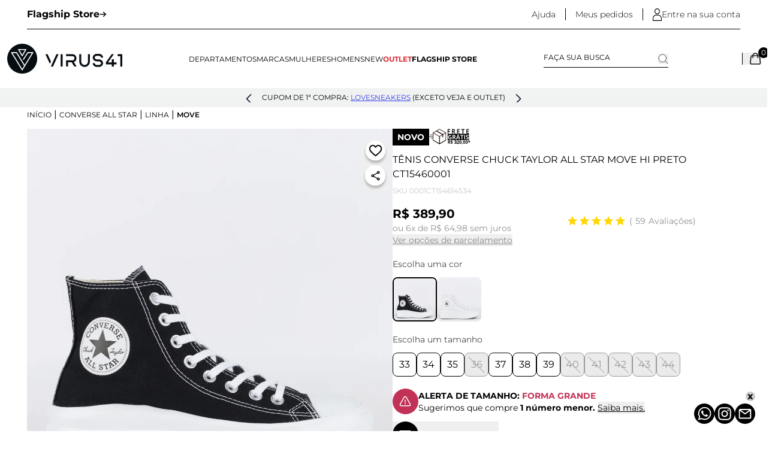

--- FILE ---
content_type: text/html; charset=utf-8
request_url: https://www.lojavirus.com.br/produto/tenis-converse-chuck-taylor-all-star-move-hi-preto-ct15460001-70833
body_size: 69712
content:
<!DOCTYPE html><html lang=pt-BR><head><title>Tênis Converse Chuck Taylor All Star Move Hi Preto CT15460001</title><link rel=icon type=image/png href="https://lojavirus.fbitsstatic.net/sf/img/favicon.ico?theme=maincopy&v=202601231556
                " /><script>(function(){var n=document.createElement("script"),t;n.type="text/javascript";n.async=!0;n.id="_yvsrc";n.src="//service.yourviews.com.br/script/e6f87f8d-1cd5-4656-9b01-72604ff03ba9/yvapi.js";t=document.getElementsByTagName("script")[0];t.parentNode.insertBefore(n,t)})()</script><script>let gtagSetup;gtagSetup=n=>{const t=document.createElement("script");t.type="text/javascript";t.onload=()=>{dpush("js",new Date),n?dpush("config","UA-516498-1",{user_id:n}):dpush("config","UA-516498-1")};t.src="https://www.googletagmanager.com/gtag/js?id=UA-516498-1";t.defer=!0;document.getElementsByTagName("body")[0].appendChild(t)}</script><script>let gtmSetup;gtmSetup=()=>{(function(n,t,i,r,u){n[r]=n[r]||[];n[r].push({"gtm.start":(new Date).getTime(),event:"gtm.js"});var e=t.getElementsByTagName(i)[0],f=t.createElement(i),o=r!="dataLayer"?"&l="+r:"";f.async=!0;f.src="https://www.googletagmanager.com/gtm.js?id="+u+o;e.parentNode.insertBefore(f,e)})(window,document,"script","dataLayer","GTM-5XLJQD");const t=document.createElement("noscript"),n=document.createElement("iframe");n.src="https://www.googletagmanager.com/ns.html?id=GTM-5XLJQD";n.height="0";n.width="0";n.style.display="none";n.style.visibility="hidden";t.appendChild(n);const i=document.getElementsByTagName("body")[0];i.insertBefore(t,i.firstChild)}</script><script>function dataLayerSetup(n){if(window.dataLayerConfigured)return!1;window.dataLayerConfigured=!0;!gtmSetup||gtmSetup(n);!gtagSetup||gtagSetup(n);window.dispatchEvent(new CustomEvent("dataLayerConfigured"))}</script><link href="https://lojavirus.fbitsstatic.net/sf/bundle/?type=css&paths=output,swiper,photoswipe,photoswipe-skin&theme=maincopy&v=202601231556" rel=stylesheet /><meta name=viewport content="width=device-width, initial-scale=1" /><meta name=author content="Loja Virus 41" /><meta name=robots content=all /><meta name=description content="A maior variedade de Converse All Star do Brasil. Tênis Converse Chuck Taylor All Star Move Hi Preto CT15460001 para comprar aqui na Loja Virus 41." /><meta name=keywords content="Tênis, Tênis Converse, Tênis Converse Chuck, Tênis Converse Chuck Taylor, Tênis Converse Chuck Taylor All, Tênis Converse Chuck Taylor All Star, Tênis Converse Chuck Taylor All Star Move, Tênis Converse Chuck Taylor All Star Move Hi, Tênis Converse Chuck Taylor All Star Move Hi Preto, Tênis Converse Chuck Taylor All Star Move Hi Preto CT15460001, " /><meta property=og:title content="Tênis Converse Chuck Taylor All Star Move Hi Preto CT15460001" /><meta property=og:url content=https://www.lojavirus.com.br/produto/tenis-converse-chuck-taylor-all-star-move-hi-preto-ct15460001-70833 /><meta property=og:type content=product /><meta property=og:image content="https://lojavirus.fbitsstatic.net/img/p/tenis-converse-chuck-taylor-all-star-move-hi-preto-ct15460001-70833/285165.jpg?w=1200&h=1200&v=no-value" /><meta property=og:site_name content="Loja Virus 41" /><meta property=og:description content="A maior variedade de Converse All Star do Brasil. Tênis Converse Chuck Taylor All Star Move Hi Preto CT15460001 para comprar aqui na Loja Virus 41." /><meta property=product:price:amount content=389.9 /><meta property=product:price:currency content=BRL /><meta property=product:brand content="Converse All Star" /><meta property=product:availability content="em estoque" /><meta property=product:condition content=Novo /><meta property=product:retailer_item_id content=70833 /><input hidden id=data-layer-page-type value=PRODUCT /><link rel=canonical href=https://www.lojavirus.com.br/produto/tenis-converse-chuck-taylor-all-star-move-hi-preto-ct15460001-70833 /></head><body class=product-page><header class="sticky top-0 bg-white z-10 w-full"><div class=header__bar--top><div class=container-custom><div class="border-b border-solid border-black py-3 flex items-center justify-between"><a href=/flagship target=_blank rel=noopener class="text-sm lg:text-base flex items-center font-bold gap-3">Flagship Store <svg width=11 height=10 viewBox="0 0 11 10" fill=none xmlns=http://www.w3.org/2000/svg><path d="M10.2549 4.83999L1.50488 4.83999" stroke=black stroke-width=1.5 stroke-linecap=round stroke-linejoin=round /><path d="M6.72559 1.32576L10.2548 4.83976L6.72559 8.35434" stroke=black stroke-width=1.5 stroke-linecap=round stroke-linejoin=round /></svg></a><div class="hidden lg:flex items-center"><a href=https://atendimento.lojavirus.com.br/ class="text-sm font-light border-r border-solid border-black mr-4 pr-4" target=_blank rel=noopener>Ajuda</a> <a href=https://checkout.lojavirus.com.br/MinhaConta/Pedido/ class="text-sm font-light border-r border-solid border-black mr-4 pr-4">Meus pedidos</a><div><div class="login-icon hidden xl:flex items-center gap-2 group relative"> <svg width=15 height=21 viewBox="0 0 15 21" fill=none xmlns=http://www.w3.org/2000/svg><g clip-path=url(#clip0_2012_2)><path d="M14.4203 21.039H0.507246C0.210145 21.039 -0.036232 20.7736 -0.036232 20.4535V17.0342C-0.036232 13.4509 2.66667 10.539 5.99275 10.539H8.92754C12.2536 10.539 14.9565 13.4509 14.9565 17.0342V20.4535C14.9638 20.7736 14.7174 21.039 14.4203 21.039ZM1.05072 19.868H13.8768V17.0342C13.8768 14.0989 11.6594 11.71 8.93478 11.71H5.99275C3.26812 11.71 1.05072 14.0989 1.05072 17.0342V19.868Z" fill=black /><path d="M7.46377 9.64126C5.00725 9.64126 3.00725 7.48662 3.00725 4.84015C3.00725 2.19368 5.00725 0.039032 7.46377 0.039032C9.92029 0.039032 11.9203 2.19368 11.9203 4.84015C11.9203 7.48662 9.92029 9.64126 7.46377 9.64126ZM7.46377 1.21004C5.6087 1.21004 4.0942 2.84163 4.0942 4.84015C4.0942 6.83866 5.6087 8.47026 7.46377 8.47026C9.31884 8.47026 10.8333 6.83866 10.8333 4.84015C10.8333 2.84163 9.31884 1.21004 7.46377 1.21004Z" fill=black /></g><defs><clipPath id=clip0_2012_2><rect width=15 height=21 fill=white /></clipPath></defs></svg> <span class="text-sm font-light cursor-pointer" id=user-login-start>Entre na sua conta</span><div class="hidden group-hover:block absolute bg-white top-0 z-[2] -left-[156px] w-[294px] p-2 rounded-md shadow-header"><div class="flex items-center gap-2"> <svg width=15 height=21 viewBox="0 0 15 21" fill=none xmlns=http://www.w3.org/2000/svg><g clip-path=url(#clip0_2012_2)><path d="M14.4203 21.039H0.507246C0.210145 21.039 -0.036232 20.7736 -0.036232 20.4535V17.0342C-0.036232 13.4509 2.66667 10.539 5.99275 10.539H8.92754C12.2536 10.539 14.9565 13.4509 14.9565 17.0342V20.4535C14.9638 20.7736 14.7174 21.039 14.4203 21.039ZM1.05072 19.868H13.8768V17.0342C13.8768 14.0989 11.6594 11.71 8.93478 11.71H5.99275C3.26812 11.71 1.05072 14.0989 1.05072 17.0342V19.868Z" fill=black /><path d="M7.46377 9.64126C5.00725 9.64126 3.00725 7.48662 3.00725 4.84015C3.00725 2.19368 5.00725 0.039032 7.46377 0.039032C9.92029 0.039032 11.9203 2.19368 11.9203 4.84015C11.9203 7.48662 9.92029 9.64126 7.46377 9.64126ZM7.46377 1.21004C5.6087 1.21004 4.0942 2.84163 4.0942 4.84015C4.0942 6.83866 5.6087 8.47026 7.46377 8.47026C9.31884 8.47026 10.8333 6.83866 10.8333 4.84015C10.8333 2.84163 9.31884 1.21004 7.46377 1.21004Z" fill=black /></g><defs><clipPath id=clip0_2012_2><rect width=15 height=21 fill=white /></clipPath></defs></svg><div><div class="text-sm font-light uppercase">Olá, <strong class=font-bold id=user-name-desktop>Visitante!</strong> <a class="text-sm uppercase cursor-pointer hover:underline ml-2 hidden show-logged" href=https://checkout.lojavirus.com.br/Login/Sair>Sair</a></div><a class="block text-sm text-black font-light hover:underline hidden-logged" href=https://checkout.lojavirus.com.br/Login/Authenticate>Entrar com e-mail e senha</a></div></div><div class="pl-[27px] mt-3 hidden-logged"><span class="text-sm uppercase cursor-pointer font-bold">Não tem uma conta?</span> <a class="block text-sm text-black font-light hover:underline" href="https://checkout.lojavirus.com.br/login/cadastro?returnUrl=">Cadastre-se aqui</a></div><div class="pl-[27px] mt-3 hidden show-logged"><a class="text-sm uppercase cursor-pointer font-bold hover:underline" href=https://checkout.lojavirus.com.br/MinhaConta>Minha conta</a></div><div class="pl-[27px] mt-3"><a class="text-sm uppercase cursor-pointer font-bold hover:underline" href=https://checkout.lojavirus.com.br/MinhaConta/Pedido/>Meus pedidos</a></div><div class="pl-[27px] mt-3"><a class="text-sm uppercase cursor-pointer font-bold hover:underline" href=/lista-de-desejos>Lista de desejos</a></div><div class="pl-[27px] mt-3"><a class="text-sm uppercase cursor-pointer font-bold hover:underline" href=https://atendimento.lojavirus.com.br/ target=_blank rel=noopener>Fale conosco</a></div></div></div></div></div></div></div></div><div class="container-custom pr-5 lg:pr-[10px] pl-[10px] lg:pl-3 2xl:pr-[45px] 2xl:pl-[45px]"><div class="flex gap-3 justify-between items-center py-6"><button aria-label="Abrir menu" class=xl:hidden onclick=showMenu()><svg width=21 height=20 viewBox="0 0 21 20" fill=none xmlns=http://www.w3.org/2000/svg><line y1=1 x2=21 y2=1 stroke=black stroke-width=2 /><line y1=10 x2=21 y2=10 stroke=black stroke-width=2 /><line y1=19 x2=21 y2=19 stroke=black stroke-width=2 /></svg></button> <a href=/ aria-label="Logo da Loja Virus"><svg class="w-40 xl:w-48" id=Camada_1 data-name="Camada 1" xmlns=http://www.w3.org/2000/svg viewBox="0 0 1366 357"><defs><style>.cls-1{fill:#060d12}</style></defs><polygon class=cls-1 points="63.38 112.27 178.31 300.41 200.71 263.75 108.28 112.27 63.38 112.27" /><path class=cls-1 d=M178.31.19A178.31,178.31,0,1,0,356.62,178.5,178.31,178.31,0,0,0,178.31.19ZM130.16,66.44a5.83,5.83,0,0,1,5.05-2.92h86.2a5.84,5.84,0,0,1,5.05,8.76l-43.1,74.65a5.84,5.84,0,0,1-10.1,0l-43.1-74.65A5.81,5.81,0,0,1,130.16,66.44Zm53.13,248.21a5.84,5.84,0,0,1-10,0L48,109.48a5.84,5.84,0,0,1,5-8.88h58.58a5.85,5.85,0,0,1,5,2.79l91,149.16,85.69-140.28h-45l-50.46,77.2a5.84,5.84,0,0,1-9.77-6.39l52.19-79.84A5.83,5.83,0,0,1,245,100.6h58.6a5.84,5.84,0,0,1,5,8.88Z /><polygon class=cls-1 points="211.3 75.19 145.32 75.19 178.31 132.34 211.3 75.19" /><path class=cls-1 d=M918.67,277.05c-34.73,0-63-29-63-64.62V125.49H879v86.94c0,22.76,17.79,41.28,39.65,41.28s39.65-18.52,39.65-41.28V125.49h23.35v86.94C981.67,248.06,953.41,277.05,918.67,277.05Z /><rect class=cls-1 x=634.6 y=125.49 width=23.34 height=147.01 /><path class=cls-1 d=M823.79,272.17l-32.65-53.76a48.13,48.13,0,0,0-17.6-92.94H698.48v23.35h75.06a24.81,24.81,0,1,1,0,49.62H698.48v11.68h0v62.05h23.34V221.79h44.09l30.61,50.38Z /><polygon class=cls-1 points="519.56 211.94 479.54 125.49 453.81 125.49 506.9 240.14 519.56 211.94" /><polygon class=cls-1 points="584.01 125.49 532.57 240.02 532.55 239.99 519.89 268.19 522.14 273.06 543.38 272.93 609.6 125.49 584.01 125.49" /><path class=cls-1 d=M1087.71,277.05h-22.23c-27.57,0-50-20.16-50-44.94h23.34c0,11.91,12,21.6,26.66,21.6h22.23c14.7,0,26.66-9.69,26.66-21.6s-12-21.61-26.66-21.61h-22.23c-27.57,0-50-20.16-50-44.95s22.43-45,50-45h22.23c27.58,0,50,20.16,50,45h-23.35c0-11.92-12-21.6-26.66-21.6h-22.23c-14.7,0-26.66,9.68-26.66,21.6s12,21.61,26.66,21.61h22.23c27.58,0,50,20.16,50,45S1115.29,277.05,1087.71,277.05Z /><polygon class=cls-1 points="1310.44 125.49 1310.44 148.83 1342.66 148.83 1342.66 272.5 1366 272.5 1366 148.83 1366 125.49 1310.44 125.49" /><polygon class=cls-1 points="1265.75 222.26 1265.75 185.57 1242.4 185.57 1242.4 222.26 1196.9 222.26 1265.75 125.49 1240.16 125.49 1171.68 222.26 1171.68 222.26 1171.68 222.26 1171.68 245.61 1242.4 245.61 1242.4 272.5 1265.75 272.5 1265.75 245.61 1297.67 245.61 1297.67 222.26 1265.75 222.26" /></svg></a><div class="hidden xl:block"><nav id=navbar><ul class="flex gap-5 items-baseline"><li class="has-child text-black text-xs group cursor-pointer wideImg menuDepartamentos menu-child"><a href=https://www.lojavirus.com.br/lancamentos class="wideImg menuDepartamentos menu-child uppercase group-hover:font-bold">Departamentos</a><ul class="hidden group-hover:flex flex-wrap absolute bg-white w-[90%] max-w-[1600px] mx-auto left-0 right-0 shadow-custom rounded-xl z-2 z-[2] p-8"><li class="w-[170px] mr-5 pb-3"> <span class="font-bold mb-3 block uppercase pb-1 border-b border-solid border-gray-200">Número</span><ul class="flex flex-col gap-1"><li class="w-[170px] mr-5 pb-3 menubuscanumero tamanho"> <a href=https://www.lojavirus.com.br/# class="font-bold mb-3 block uppercase menubuscanumero tamanho hidden">Tamanho</a><ul class="menubuscanumero tamanho"><li class="b menu-tamanho"> <a href="https://www.lojavirus.com.br/tenis?filtro=Tamanho__33" class="menu-tamanho hover:font-bold hover:underline">33</a></li><li class="b menu-tamanho"><a href="https://www.lojavirus.com.br/tenis?filtro=Tamanho__34" class="menu-tamanho hover:font-bold hover:underline">34</a></li><li class="b menu-tamanho"><a href="https://www.lojavirus.com.br/tenis?filtro=Tamanho__35" class="menu-tamanho hover:font-bold hover:underline">35</a></li><li class="b menu-tamanho"><a href="https://www.lojavirus.com.br/tenis?filtro=Tamanho__36" class="menu-tamanho hover:font-bold hover:underline">36</a></li><li class="b menu-tamanho"><a href="https://www.lojavirus.com.br/tenis?filtro=Tamanho__37" class="menu-tamanho hover:font-bold hover:underline">37</a></li><li class="b menu-tamanho"><a href="https://www.lojavirus.com.br/tenis?filtro=Tamanho__38" class="menu-tamanho hover:font-bold hover:underline">38</a></li><li class="b menu-tamanho"><a href="https://www.lojavirus.com.br/tenis?filtro=Tamanho__39" class="menu-tamanho hover:font-bold hover:underline">39</a></li><li class="b menu-tamanho"><a href="https://www.lojavirus.com.br/tenis?filtro=Tamanho__40" class="menu-tamanho hover:font-bold hover:underline">40</a></li><li class="b menu-tamanho"><a href="https://www.lojavirus.com.br/tenis?filtro=Tamanho__41" class="menu-tamanho hover:font-bold hover:underline">41</a></li><li class="b menu-tamanho"><a href="https://www.lojavirus.com.br/tenis?filtro=Tamanho__42" class="menu-tamanho hover:font-bold hover:underline">42</a></li><li class="b menu-tamanho"><a href="https://www.lojavirus.com.br/tenis?filtro=Tamanho__43" class="menu-tamanho hover:font-bold hover:underline">43</a></li><li class="b menu-tamanho"><a href="https://www.lojavirus.com.br/tenis?filtro=Tamanho__44" class="menu-tamanho hover:font-bold hover:underline">44</a></li><li class="b menu-tamanho"><a href=https://www.lojavirus.com.br/tenis-tamanhos-grandes class="menu-tamanho hover:font-bold hover:underline">45+</a></li><li class="b menu-tamanho"><a href="https://www.lojavirus.com.br/lancamentos?filtro=Tamanho__U" class="menu-tamanho hover:font-bold hover:underline">U</a></li></ul></li><li class=b><a href=https://www.lojavirus.com.br/converse-baby class="hover:font-bold hover:underline">Baby</a></li><li class=b><a href=https://www.lojavirus.com.br/tenis-infantil class="hover:font-bold hover:underline">Infantil</a></li><li class=b><a href=https://www.lojavirus.com.br/tenis-tamanhos-grandes class="hover:font-bold hover:underline">Tamanhos Grandes</a></li></ul></li><li class="w-[170px] mr-5 pb-3"><span class="font-bold mb-3 block uppercase pb-1 border-b border-solid border-gray-200">Tipo</span><ul class="flex flex-col gap-1"><li class=b> <a href=https://www.lojavirus.com.br/tenis class="hover:font-bold hover:underline">Tênis</a></li><li class=b><a href=https://www.lojavirus.com.br/acessorios class="hover:font-bold hover:underline">Acessórios</a></li><li class=b><a href=https://www.lojavirus.com.br/bolsas class="hover:font-bold hover:underline">Bolsas</a></li><li class=b><a href=https://www.lojavirus.com.br/bones class="hover:font-bold hover:underline">Bonés</a></li><li class=b><a href=https://www.lojavirus.com.br/cadarcos class="hover:font-bold hover:underline">Cadarços</a></li><li class=b><a href=https://www.lojavirus.com.br/camisetas class="hover:font-bold hover:underline">Camisetas</a></li><li class=b><a href=https://www.lojavirus.com.br/meias class="hover:font-bold hover:underline">Meias</a></li><li class=b><a href=https://www.lojavirus.com.br/mochilas class="hover:font-bold hover:underline">Mochilas</a></li><li class=b><a href=https://www.lojavirus.com.br/roupas class="hover:font-bold hover:underline">Roupas</a></li></ul></li><li class="w-[170px] mr-5 pb-3"><span class="font-bold mb-3 block uppercase pb-1 border-b border-solid border-gray-200">Marcas</span><ul class="flex flex-col gap-1"><li class=b> <a href=/adidas class="hover:font-bold hover:underline">adidas</a></li><li class=b><a href=/cariuma class="hover:font-bold hover:underline">Cariuma</a></li><li class=b><a href=/asics class="hover:font-bold hover:underline">Asics</a></li><li class=b><a href=https://www.lojavirus.com.br/converse-all-star class="hover:font-bold hover:underline">Converse All Star</a></li><li class=b><a href=/new-balance class="hover:font-bold hover:underline">New Balance</a></li><li class=b><a href=/mizuno class="hover:font-bold hover:underline">Mizuno</a></li><li class=b><a href=/crocs class="hover:font-bold hover:underline">Crocs</a></li><li class=b><a href=https://www.lojavirus.com.br/on class="hover:font-bold hover:underline">On</a></li><li class=b><a href=https://www.lojavirus.com.br/stance class="hover:font-bold hover:underline">Stance</a></li><li class=b><a href=/puma class="hover:font-bold hover:underline">Puma</a></li><li class=b><a href=https://www.lojavirus.com.br/vans class="hover:font-bold hover:underline">Vans</a></li><li class=b><a href=https://www.lojavirus.com.br/veja class="hover:font-bold hover:underline">Veja</a></li><li class=b><a href=/fila class="hover:font-bold hover:underline">Fila</a></li></ul></li><li class="w-[170px] mr-5 pb-3"><span class="font-bold mb-3 block uppercase pb-1 border-b border-solid border-gray-200">Material</span><ul class="flex flex-col gap-1"><li class=b> <a href=https://www.lojavirus.com.br/tenis-de-couro class="hover:font-bold hover:underline">Couro</a></li><li class=b><a href=https://www.lojavirus.com.br/tenis-de-lona class="hover:font-bold hover:underline">Lona</a></li><li class=b><a href=https://www.lojavirus.com.br/tenis-de-tecido class="hover:font-bold hover:underline">Tecido</a></li><li class=b><a href=https://www.lojavirus.com.br/material-sintetico class="hover:font-bold hover:underline">Sintético</a></li></ul></li><li class="w-[170px] mr-5 pb-3"><span class="font-bold mb-3 block uppercase pb-1 border-b border-solid border-gray-200">Aparência</span><ul class="flex flex-col gap-1"><li class=b> <a href=https://www.lojavirus.com.br/tenis-bordado class="hover:font-bold hover:underline">Bordado</a></li><li class=b><a href=https://www.lojavirus.com.br/tenis-estampado class="hover:font-bold hover:underline">Estampado</a></li><li class=b><a href=https://www.lojavirus.com.br/tenis-liso class="hover:font-bold hover:underline">Liso</a></li><li class=b><a href=https://www.lojavirus.com.br/tenis-plataforma class="hover:font-bold hover:underline">Plataforma</a></li><li class=b><a href=https://www.lojavirus.com.br/tenis-sem-cadarco class="hover:font-bold hover:underline">Sem Cadarço</a></li><li class=b><a href=https://www.lojavirus.com.br/animal-print class="hover:font-bold hover:underline">Animal Print</a></li></ul></li><li class="w-[170px] mr-5 pb-3"><span class="font-bold mb-3 block uppercase pb-1 border-b border-solid border-gray-200">Versão</span><ul class="flex flex-col gap-1"><li class=b> <a href=https://www.lojavirus.com.br/tenis-cano-alto class="hover:font-bold hover:underline">Cano Alto</a></li><li class=b><a href=https://www.lojavirus.com.br/tenis-cano-baixo class="hover:font-bold hover:underline">Cano Baixo</a></li><li class=b><a href=https://www.lojavirus.com.br/tenis-plataforma class="hover:font-bold hover:underline">Plataforma</a></li><li class=b><a href=https://www.lojavirus.com.br/botas class="hover:font-bold hover:underline">Botas</a></li></ul></li><li class="w-[170px] mr-5 pb-3"><span class="font-bold mb-3 block uppercase pb-1 border-b border-solid border-gray-200">Destaque</span><ul class="flex flex-col gap-1"><li class=b> <a href=https://www.lojavirus.com.br/tenis-vans-preto class="hover:font-bold hover:underline">Tênis Vans Preto</a></li><li class=b><a href=/converse-all-star-cor-branco class="hover:font-bold hover:underline">All Star Branco</a></li><li class=b><a href=/converse-all-star-linha-chuck-70 class="hover:font-bold hover:underline">Chuck 70</a></li><li class=b><a href=https://www.lojavirus.com.br/tenis-marrom class="hover:font-bold hover:underline">Tênis Marrom</a></li><li class=b><a href=https://www.lojavirus.com.br/tenis-plataforma class="hover:font-bold hover:underline">Tênis Plataforma</a></li><li class=b><a href=https://www.lojavirus.com.br/tenis-mais-procurados class="hover:font-bold hover:underline">Tênis Mais Procurados</a></li><li class=b><a href=https://www.lojavirus.com.br/tenis-retro-runner class="hover:font-bold hover:underline">Tênis Retro Runner</a></li><li class=b><a href=https://www.lojavirus.com.br/flagship-exclusivos class="hover:font-bold hover:underline">Tênis Exclusivos</a></li></ul></li><li class="w-[170px] mr-5 pb-3"><span class="font-bold mb-3 block uppercase pb-1 border-b border-solid border-gray-200">Especial</span><ul class="flex flex-col gap-1"><li class=b> <a href=https://www.lojavirus.com.br/mais-vendidos class="hover:font-bold hover:underline">Mais Vendidos</a></li><li class=b><a href=https://www.lojavirus.com.br/tenis-estilo-chuteira class="hover:font-bold hover:underline">Estilo Chuteira</a></li><li class=b><a href=https://www.lojavirus.com.br/tenis-masculino class="hover:font-bold hover:underline">Tênis Masculino</a></li><li class=b><a href=https://www.lojavirus.com.br/tenis class="hover:font-bold hover:underline">Todos os Tênis</a></li><li class=b><a href=https://www.lojavirus.com.br/tenis-classicos-da-vans class="hover:font-bold hover:underline">Vans Classics</a></li><li class=b><a href=https://www.lojavirus.com.br/mochilas class="hover:font-bold hover:underline">Mochilas</a></li><li class=b><a href=/adidas-linha-samba class="hover:font-bold hover:underline">adidas Samba</a></li></ul></li><li class="w-[170px] mr-5 pb-3 cor"><span class="font-bold mb-3 block uppercase pb-1 border-b border-solid border-gray-200 cor">Cor</span><ul class="cor flex flex-col gap-1"><li class="b menu-cor menu-azul"> <a href=https://www.lojavirus.com.br/tenis-azul class="menu-cor menu-azul hover:font-bold hover:underline">Azul</a></li><li class="b menu-cor menu-branco"><a href=https://www.lojavirus.com.br/tenis-branco class="menu-cor menu-branco hover:font-bold hover:underline">Branco</a></li><li class="b menu-cor menu-cinza"><a href=https://www.lojavirus.com.br/tenis-cinza class="menu-cor menu-cinza hover:font-bold hover:underline">Cinza</a></li><li class="b menu-cor menu-preto"><a href=https://www.lojavirus.com.br/tenis-preto class="menu-cor menu-preto hover:font-bold hover:underline">Preto</a></li><li class="b menu-cor menu-rosa"><a href=https://www.lojavirus.com.br/tenis-rosa class="menu-cor menu-rosa hover:font-bold hover:underline">Rosa</a></li><li class="b menu-cor menu-vermelho"><a href=https://www.lojavirus.com.br/tenis-vermelho class="menu-cor menu-vermelho hover:font-bold hover:underline">Vermelho</a></li><li class="b menu-cor menu-marrom"><a href=https://www.lojavirus.com.br/tenis-marrom class="menu-cor menu-marrom hover:font-bold hover:underline">Marrom</a></li></ul></li></ul></li><li class="has-child text-black text-xs group cursor-pointer wideImg prioridade1 marcas menu-child"><a class="wideImg prioridade1 marcas menu-child uppercase group-hover:font-bold">Marcas</a><ul class="hidden group-hover:flex flex-wrap absolute bg-white w-[90%] max-w-[1600px] mx-auto left-0 right-0 shadow-custom rounded-xl z-2 z-[2] py-8 px-4"><li class="w-[170px] mr-5 pb-3 opcoes-m wconverse"> <a href=/converse-all-star class="font-bold mb-3 block uppercase opcoes-m wconverse">Converse All Star</a><ul class="opcoes-m wconverse flex flex-col gap-1"><li class="w-[170px] mr-5 pb-3 menubuscanumero tamanho"> <span class="font-bold mb-3 block uppercase pb-1 border-b border-solid border-gray-200 menubuscanumero tamanho">Tamanho</span><ul class="menubuscanumero tamanho"><li class="b menu-tamanho"> <a href=https://www.lojavirus.com.br/converse-all-star-genero-infantil class="menu-tamanho hover:font-bold hover:underline">Kids</a></li><li class="b menu-tamanho"><a href="https://www.lojavirus.com.br/converse-all-star?filtro=Tamanho__33" class="menu-tamanho hover:font-bold hover:underline">33</a></li><li class="b menu-tamanho"><a href="https://www.lojavirus.com.br/converse-all-star?filtro=Tamanho__34" class="menu-tamanho hover:font-bold hover:underline">34</a></li><li class="b menu-tamanho"><a href="https://www.lojavirus.com.br/converse-all-star?filtro=Tamanho__35" class="menu-tamanho hover:font-bold hover:underline">35</a></li><li class="b menu-tamanho"><a href="https://www.lojavirus.com.br/converse-all-star?filtro=Tamanho__36" class="menu-tamanho hover:font-bold hover:underline">36</a></li><li class="b menu-tamanho"><a href="https://www.lojavirus.com.br/converse-all-star?filtro=Tamanho__37" class="menu-tamanho hover:font-bold hover:underline">37</a></li><li class="b menu-tamanho"><a href="https://www.lojavirus.com.br/converse-all-star?filtro=Tamanho__38" class="menu-tamanho hover:font-bold hover:underline">38</a></li><li class="b menu-tamanho"><a href="https://www.lojavirus.com.br/converse-all-star?filtro=Tamanho__39" class="menu-tamanho hover:font-bold hover:underline">39</a></li><li class="b menu-tamanho"><a href="https://www.lojavirus.com.br/converse-all-star?filtro=Tamanho__40" class="menu-tamanho hover:font-bold hover:underline">40</a></li><li class="b menu-tamanho"><a href="https://www.lojavirus.com.br/converse-all-star?filtro=Tamanho__41" class="menu-tamanho hover:font-bold hover:underline">41</a></li><li class="b menu-tamanho"><a href="https://www.lojavirus.com.br/converse-all-star?filtro=Tamanho__42" class="menu-tamanho hover:font-bold hover:underline">42</a></li><li class="b menu-tamanho"><a href="https://www.lojavirus.com.br/converse-all-star?filtro=Tamanho__43" class="menu-tamanho hover:font-bold hover:underline">43</a></li><li class="b menu-tamanho"><a href="https://www.lojavirus.com.br/converse-all-star?filtro=Tamanho__44" class="menu-tamanho hover:font-bold hover:underline">44</a></li><li class="b menu-tamanho"><a href="https://www.lojavirus.com.br/converse-all-star?filtro=Tamanho__45" class="menu-tamanho hover:font-bold hover:underline">45</a></li><li class="b menu-tamanho"><a href="https://www.lojavirus.com.br/converse-all-star?filtro=Tamanho__46" class="menu-tamanho hover:font-bold hover:underline">46</a></li><li class="b menu-tamanho"><a href="https://www.lojavirus.com.br/converse-all-star?filtro=Tamanho__47" class="menu-tamanho hover:font-bold hover:underline">47</a></li><li class="b menu-tamanho"><a href="https://www.lojavirus.com.br/converse-all-star?filtro=Tamanho__48" class="menu-tamanho hover:font-bold hover:underline">48</a></li><li class="b menu-tamanho"><a href="https://www.lojavirus.com.br/converse-all-star?filtro=Tamanho__49" class="menu-tamanho hover:font-bold hover:underline">49</a></li></ul></li><li class="w-[170px] mr-5 pb-3 tipo"><span class="font-bold mb-3 block uppercase pb-1 border-b border-solid border-gray-200 tipo">Tipo</span><ul class="tipo flex flex-col gap-1"><li class=b> <a href=/converse-all-star-tipo-tenis class="hover:font-bold hover:underline">Tênis</a></li><li class=b><a href=/converse-all-star-tipo-acessorios class="hover:font-bold hover:underline">Acessórios</a></li><li class=b><a href=/converse-all-star-tipo-bone class="hover:font-bold hover:underline">Boné</a></li><li class=b><a href=https://www.lojavirus.com.br/cadarcos class="hover:font-bold hover:underline">Cadarços</a></li><li class=b><a href=/converse-all-star-tipo-meia class="hover:font-bold hover:underline">Meia</a></li><li class=b><a href=/converse-all-star-tipo-mochila class="hover:font-bold hover:underline">Mochila</a></li></ul></li><li class="w-[170px] mr-5 pb-3 genero"><span class="font-bold mb-3 block uppercase pb-1 border-b border-solid border-gray-200 genero">Estilo</span><ul class="genero flex flex-col gap-1"><li class=b> <a href=/converse-all-star-genero-feminino class="hover:font-bold hover:underline">Feminino</a></li><li class=b><a href=/converse-all-star-genero-masculino class="hover:font-bold hover:underline">Masculino</a></li><li class=b><a href=https://www.lojavirus.com.br/converse-all-star-genero-infantil class="hover:font-bold hover:underline">Infantil</a></li><li class=b><a href=https://www.lojavirus.com.br/converse-baby class="hover:font-bold hover:underline">Baby</a></li><li class=b><a href=https://www.lojavirus.com.br/converse-all-star-versao-cano-alto class="hover:font-bold hover:underline">Cano Alto</a></li><li class=b><a href=https://www.lojavirus.com.br/converse-all-star-versao-cano-baixo class="hover:font-bold hover:underline">Cano Baixo</a></li><li class=b><a href=https://www.lojavirus.com.br/converse-all-star-versao-plataforma class="hover:font-bold hover:underline">Plataforma</a></li><li class=b><a href=/converse-all-star-versao-mule class="hover:font-bold hover:underline">Mule</a></li></ul></li><li class="w-[170px] mr-5 pb-3 material"><span class="font-bold mb-3 block uppercase pb-1 border-b border-solid border-gray-200 material">Material</span><ul class="material flex flex-col gap-1"><li class=b> <a href=https://www.lojavirus.com.br/converse-all-star-material-lona class="hover:font-bold hover:underline">Lona</a></li><li class=b><a href=https://www.lojavirus.com.br/converse-all-star-material-couro class="hover:font-bold hover:underline">Couro</a></li><li class=b><a href=https://www.lojavirus.com.br/converse-all-star-material-tecido class="hover:font-bold hover:underline">Tecido</a></li><li class=b><a href=/converse-all-star-material-gliter class="hover:font-bold hover:underline">Gliter</a></li><li class=b><a href=/converse-all-star-material-sintetico class="hover:font-bold hover:underline">Sintético</a></li></ul></li><li class="w-[170px] mr-5 pb-3 linha"><span class="font-bold mb-3 block uppercase pb-1 border-b border-solid border-gray-200 linha">Linha</span><ul class="linha flex flex-col gap-1"><li class=b> <a href=/converse-all-star-linha-chuck-70 class="hover:font-bold hover:underline">Chuck 70</a></li><li class=b><a href=/converse-all-star-linha-chuck-70-plus class="hover:font-bold hover:underline">Chuck 70 Plus</a></li><li class=b><a href=/converse-all-star-linha-chuck-classic class="hover:font-bold hover:underline">Chuck Classic</a></li><li class=b><a href=/converse-all-star-linha-chuck-taylor class="hover:font-bold hover:underline">Chuck Taylor</a></li><li class=b><a href=/converse-all-star-linha-classic-trainer class="hover:font-bold hover:underline">Classic Trainer</a></li><li class=b><a href=/converse-all-star-linha-cruise class="hover:font-bold hover:underline">Cruise</a></li><li class=b><a href=/converse-all-star-linha-double-stack class="hover:font-bold hover:underline">Double Stack</a></li><li class=b><a href=/converse-all-star-versao-plataforma class="hover:font-bold hover:underline">Lift Plataforma</a></li><li class=b><a href=/converse-all-star-linha-move class="hover:font-bold hover:underline">Move</a></li><li class=b><a href=/converse-all-star-linha-run-star-hike class="hover:font-bold hover:underline">Run Star Hike</a></li><li class=b><a href=/converse-all-star-linha-run-star-trainer class="hover:font-bold hover:underline">Run Star Trainer</a></li><li class=b><a href=/converse-all-star-linha-wave-motion-trainer class="hover:font-bold hover:underline">Wave Motion Trainer</a></li><li class=b><a href=/converse-all-star-versao-xx-hi class="hover:font-bold hover:underline">XX-Hi</a></li></ul></li><li class="w-[170px] mr-5 pb-3 colecao"><span class="font-bold mb-3 block uppercase pb-1 border-b border-solid border-gray-200 colecao">Coleção</span><ul class="colecao flex flex-col gap-1"><li class=b> <a href=/converse-all-star-linha-chuck-70 class="hover:font-bold hover:underline">Chuck 70</a></li><li class=b><a href=/converse-all-star-cor-animal-print class="hover:font-bold hover:underline">Animal Print</a></li><li class=b><a href=https://www.lojavirus.com.br/converse-all-star-linha-importados class="hover:font-bold hover:underline">Importados</a></li><li class=b><a href=/converse-all-star-colecao-naruto class="hover:font-bold hover:underline">Naruto</a></li><li class=b><a href=https://www.lojavirus.com.br/tenis-mais-vendidos-converse class="hover:font-bold hover:underline">+ Vendidos</a></li><li class=b><a href=/converse-all-star-colecao-disney class="hover:font-bold hover:underline">Disney</a></li><li class=b><a href=/converse-all-star-colecao-disney class="hover:font-bold hover:underline">Stitch</a></li><li class=b><a href=/converse-all-star-colecao-swarovski class="hover:font-bold hover:underline">Swarovski</a></li><li class=b><a href=/converse-all-star-colecao-tom-e-jerry class="hover:font-bold hover:underline">Tom & Jerry</a></li><li class=b><a href=/converse-all-star-colecao-coca-cola class="hover:font-bold hover:underline">Coca-Cola</a></li><li class=b><a href=/converse-all-star-colecao-star-wars class="hover:font-bold hover:underline">Star Wars</a></li></ul></li><li class="w-[170px] mr-5 pb-3 cor"><span class="font-bold mb-3 block uppercase pb-1 border-b border-solid border-gray-200 cor">Cor</span><ul class="cor flex flex-col gap-1"><li class="b menu-cor menu-branco"> <a href=/converse-all-star-cor-branco class="menu-cor menu-branco hover:font-bold hover:underline">Branco</a></li><li class="b menu-cor menu-preto"><a href=https://www.lojavirus.com.br/tenis-converse-all-star-preto class="menu-cor menu-preto hover:font-bold hover:underline">Preto</a></li><li class="b menu-cor menu-azul"><a href=https://www.lojavirus.com.br/tenis-all-star-azul class="menu-cor menu-azul hover:font-bold hover:underline">Azul</a></li><li class="b menu-cor menu-vermelho"><a href=https://www.lojavirus.com.br/tenis-all-star-vermelho class="menu-cor menu-vermelho hover:font-bold hover:underline">Vermelho</a></li><li class="b menu-cor menu-amarelo"><a href=/converse-all-star-cor-amarelo class="menu-cor menu-amarelo hover:font-bold hover:underline">Amarelo</a></li><li class="b menu-cor menu-rosa"><a href=https://www.lojavirus.com.br/converse-all-star-cor-rosa class="menu-cor menu-rosa hover:font-bold hover:underline">Rosa</a></li><li class="b menu-cor menu-verde"><a href=https://www.lojavirus.com.br/converse-all-star-cor-verde class="menu-cor menu-verde hover:font-bold hover:underline">Verde</a></li><li class="b menu-cor menu-animal"><a href=/converse-all-star-cor-animal-print class="menu-cor menu-animal hover:font-bold hover:underline">Animal Print</a></li><li class="b menu-cor menu-bordo"><a href=/converse-all-star-cor-bordo class="menu-cor menu-bordo hover:font-bold hover:underline">Bordo</a></li><li class="b menu-cor menu-bege"><a href=/converse-all-star-cor-bege class="menu-cor menu-bege hover:font-bold hover:underline">Bege</a></li><li class="b menu-cor menu-marrom"><a href=/converse-all-star-cor-marrom class="menu-cor menu-marrom hover:font-bold hover:underline">Marrom</a></li><li class="b menu-cor menu-lilas"><a href=/converse-all-star-cor-lilas class="menu-cor menu-lilas hover:font-bold hover:underline">Lilás</a></li></ul></li></ul></li><li class="w-[170px] mr-5 pb-3 opcoes-m wvans"><a href=/vans class="font-bold mb-3 block uppercase opcoes-m wvans">Vans</a><ul class="opcoes-m wvans flex flex-col gap-1"><li class="w-[170px] mr-5 pb-3 tamanho menubuscanumero"> <span class="font-bold mb-3 block uppercase pb-1 border-b border-solid border-gray-200 tamanho menubuscanumero">Tamanho</span><ul class="tamanho menubuscanumero"><li class="b menu-tamanho"> <a href=https://www.lojavirus.com.br/vans-genero-infantil class="menu-tamanho hover:font-bold hover:underline">Kids</a></li><li class="b menu-tamanho"><a href="https://www.lojavirus.com.br/vans?filtro=Tamanho__33" class="menu-tamanho hover:font-bold hover:underline">33</a></li><li class="b menu-tamanho"><a href="https://www.lojavirus.com.br/vans?filtro=Tamanho__34" class="menu-tamanho hover:font-bold hover:underline">34</a></li><li class="b menu-tamanho"><a href="https://www.lojavirus.com.br/vans?filtro=Tamanho__35" class="menu-tamanho hover:font-bold hover:underline">35</a></li><li class="b menu-tamanho"><a href="https://www.lojavirus.com.br/vans?filtro=Tamanho__36" class="menu-tamanho hover:font-bold hover:underline">36</a></li><li class="b menu-tamanho"><a href="https://www.lojavirus.com.br/vans?filtro=Tamanho__37" class="menu-tamanho hover:font-bold hover:underline">37</a></li><li class="b menu-tamanho"><a href="https://www.lojavirus.com.br/vans?filtro=Tamanho__38" class="menu-tamanho hover:font-bold hover:underline">38</a></li><li class="b menu-tamanho"><a href="https://www.lojavirus.com.br/vans?filtro=Tamanho__39" class="menu-tamanho hover:font-bold hover:underline">39</a></li><li class="b menu-tamanho"><a href="https://www.lojavirus.com.br/vans?filtro=Tamanho__40" class="menu-tamanho hover:font-bold hover:underline">40</a></li><li class="b menu-tamanho"><a href="https://www.lojavirus.com.br/vans?filtro=Tamanho__41" class="menu-tamanho hover:font-bold hover:underline">41</a></li><li class="b menu-tamanho"><a href="https://www.lojavirus.com.br/vans?filtro=Tamanho__42" class="menu-tamanho hover:font-bold hover:underline">42</a></li><li class="b menu-tamanho"><a href="https://www.lojavirus.com.br/vans?filtro=Tamanho__43" class="menu-tamanho hover:font-bold hover:underline">43</a></li><li class="b menu-tamanho"><a href="https://www.lojavirus.com.br/vans?filtro=Tamanho__44" class="menu-tamanho hover:font-bold hover:underline">44</a></li><li class="b menu-tamanho"><a href="https://www.lojavirus.com.br/vans?filtro=Tamanho__45" class="menu-tamanho hover:font-bold hover:underline">45</a></li><li class="b menu-tamanho"><a href="https://www.lojavirus.com.br/vans?filtro=Tamanho__46" class="menu-tamanho hover:font-bold hover:underline">46</a></li></ul></li><li class="w-[170px] mr-5 pb-3 tipo"><span class="font-bold mb-3 block uppercase pb-1 border-b border-solid border-gray-200 tipo">Tipo</span><ul class="tipo flex flex-col gap-1"><li class=b> <a href=https://www.lojavirus.com.br/vans-tipo-tenis class="hover:font-bold hover:underline">Tênis</a></li><li class=b><a href=https://www.lojavirus.com.br/vans-tipo-bone class="hover:font-bold hover:underline">Boné</a></li><li class=b><a href=https://www.lojavirus.com.br/vans-tipo-meia class="hover:font-bold hover:underline">Meias</a></li><li class=b><a href=https://www.lojavirus.com.br/vans-tipo-mochila class="hover:font-bold hover:underline">Mochilas</a></li><li class=b><a href=https://www.lojavirus.com.br/vans-tipo-roupas class="hover:font-bold hover:underline">Roupas</a></li><li class=b><a href=/vans-tipo-acessorios class="hover:font-bold hover:underline">Acessórios</a></li><li class=b><a href=https://www.lojavirus.com.br/cadarcos class="hover:font-bold hover:underline">Cadarços</a></li></ul></li><li class="w-[170px] mr-5 pb-3 genero"><span class="font-bold mb-3 block uppercase pb-1 border-b border-solid border-gray-200 genero">Estilo</span><ul class="genero flex flex-col gap-1"><li class=b> <a href=https://www.lojavirus.com.br/vans-genero-feminino class="hover:font-bold hover:underline">Feminino</a></li><li class=b><a href=https://www.lojavirus.com.br/vans-genero-masculino class="hover:font-bold hover:underline">Masculino</a></li><li class=b><a href=/vans-genero-infantil class="hover:font-bold hover:underline">Infantil</a></li><li class=b><a href=/vans-versao-cano-alto class="hover:font-bold hover:underline">Cano Alto</a></li><li class=b><a href=/vans-versao-cano-baixo class="hover:font-bold hover:underline">Cano Baixo</a></li><li class=b><a href=/vans-versao-plataforma class="hover:font-bold hover:underline">Plataforma</a></li></ul></li><li class="w-[170px] mr-5 pb-3 linha"><span class="font-bold mb-3 block uppercase pb-1 border-b border-solid border-gray-200 linha">Linha</span><ul class="linha flex flex-col gap-1"><li class=b> <a href=/vans-linha-authentic class="hover:font-bold hover:underline">Authentic</a></li><li class=b><a href=/vans-linha-classic-slip-on class="hover:font-bold hover:underline">Classic Slip On</a></li><li class=b><a href=/vans-linha-crosspath class="hover:font-bold hover:underline">Crosspath</a></li><li class=b><a href=/vans-linha-cruze class="hover:font-bold hover:underline">Cruze</a></li><li class=b><a href=/vans-linha-era class="hover:font-bold hover:underline">Era</a></li><li class=b><a href=/vans-linha-hylane class="hover:font-bold hover:underline">Hylane</a></li><li class=b><a href=/vans-linha-knu-skool class="hover:font-bold hover:underline">Knu Skool</a></li><li class=b><a href=/vans-linha-lowland class="hover:font-bold hover:underline">Lowland</a></li><li class=b><a href=/vans-linha-lowpro class="hover:font-bold hover:underline">Lowpro</a></li><li class=b><a href=/vans-linha-old-skool class="hover:font-bold hover:underline">Old Skool</a></li><li class=b><a href=/vans-linha-sk8-hi class="hover:font-bold hover:underline">Sk8-Hi</a></li><li class=b><a href=/vans-linha-sk8-low class="hover:font-bold hover:underline">Sk8-Low</a></li><li class=b><a href=/vans-linha-sk8-mid class="hover:font-bold hover:underline">Sk8-Mid</a></li><li class=b><a href=/vans-linha-sport class="hover:font-bold hover:underline">Sport</a></li><li class=b><a href=/vans-linha-ultrarange class="hover:font-bold hover:underline">UltraRange</a></li><li class=b><a href=/vans-linha-upland class="hover:font-bold hover:underline">Upland</a></li></ul></li><li class="w-[170px] mr-5 pb-3 colecao"><span class="font-bold mb-3 block uppercase pb-1 border-b border-solid border-gray-200 colecao">Coleção</span><ul class="colecao flex flex-col gap-1"><li class=b> <a href=/vans-colecao-checkerboard class="hover:font-bold hover:underline">Checkerboard</a></li><li class=b><a href=/vans-colecao-otw class="hover:font-bold hover:underline">OTW - Premium</a></li><li class=b><a href=/vans-colecao-mte class="hover:font-bold hover:underline">MTE</a></li></ul></li><li class="w-[170px] mr-5 pb-3 cor"><span class="font-bold mb-3 block uppercase pb-1 border-b border-solid border-gray-200 cor">Cor</span><ul class="cor flex flex-col gap-1"><li class="b menu-cor menu-branco"> <a href=https://www.lojavirus.com.br/tenis-vans-branco class="menu-cor menu-branco hover:font-bold hover:underline">Branco</a></li><li class="b menu-cor menu-preto"><a href=https://www.lojavirus.com.br/tenis-vans-preto class="menu-cor menu-preto hover:font-bold hover:underline">Preto</a></li><li class="b menu-cor menu-rosa"><a href=https://www.lojavirus.com.br/tenis-vans-rosa class="menu-cor menu-rosa hover:font-bold hover:underline">Rosa</a></li><li class="b menu-cor menu-vermelho"><a href=https://www.lojavirus.com.br/tenis-vans-vermelho class="menu-cor menu-vermelho hover:font-bold hover:underline">Vermelho</a></li><li class="b menu-cor menu-verde"><a href=https://www.lojavirus.com.br/tenis-vans-verde class="menu-cor menu-verde hover:font-bold hover:underline">Verde</a></li><li class="b menu-cor menu-azul"><a href=https://www.lojavirus.com.br/tenis-vans-azul class="menu-cor menu-azul hover:font-bold hover:underline">Azul</a></li><li class="b menu-cor menu-animal"><a href=/vans-cor-animal-print class="menu-cor menu-animal hover:font-bold hover:underline">Animal Print</a></li><li class="b menu-cor menu-bordo"><a href=https://www.lojavirus.com.br/tenis-vans-bordo class="menu-cor menu-bordo hover:font-bold hover:underline">Bordo</a></li><li class="b menu-cor menu-marrom"><a href=/vans-cor-marrom class="menu-cor menu-marrom hover:font-bold hover:underline">Marrom</a></li><li class="b menu-cor menu-bege"><a href=/vans-cor-bege class="menu-cor menu-bege hover:font-bold hover:underline">Bege</a></li><li class="b menu-cor menu-lilas"><a href=/vans-cor-lilas class="menu-cor menu-lilas hover:font-bold hover:underline">Lilás</a></li></ul></li></ul></li><li class="w-[170px] mr-5 pb-3 opcoes-m wadidas"><a href=/adidas class="font-bold mb-3 block uppercase opcoes-m wadidas">adidas</a><ul class="opcoes-m wadidas flex flex-col gap-1"><li class="w-[170px] mr-5 pb-3 tamanho"> <span class="font-bold mb-3 block uppercase pb-1 border-b border-solid border-gray-200 tamanho">Tamanho</span><ul class=tamanho><li class="b menu-tamanho"> <a href="https://www.lojavirus.com.br/adidas?filtro=Tamanho__33" class="menu-tamanho hover:font-bold hover:underline">33</a></li><li class="b menu-tamanho"><a href="https://www.lojavirus.com.br/adidas?filtro=Tamanho__34" class="menu-tamanho hover:font-bold hover:underline">34</a></li><li class="b menu-tamanho"><a href="https://www.lojavirus.com.br/adidas?filtro=Tamanho__35" class="menu-tamanho hover:font-bold hover:underline">35</a></li><li class="b menu-tamanho"><a href="https://www.lojavirus.com.br/adidas?filtro=Tamanho__36" class="menu-tamanho hover:font-bold hover:underline">36</a></li><li class="b menu-tamanho"><a href="https://www.lojavirus.com.br/adidas?filtro=Tamanho__37" class="menu-tamanho hover:font-bold hover:underline">37</a></li><li class="b menu-tamanho"><a href="https://www.lojavirus.com.br/adidas?filtro=Tamanho__38" class="menu-tamanho hover:font-bold hover:underline">38</a></li><li class="b menu-tamanho"><a href="https://www.lojavirus.com.br/adidas?filtro=Tamanho__39" class="menu-tamanho hover:font-bold hover:underline">39</a></li><li class="b menu-tamanho"><a href="https://www.lojavirus.com.br/adidas?filtro=Tamanho__40" class="menu-tamanho hover:font-bold hover:underline">40</a></li><li class="b menu-tamanho"><a href="https://www.lojavirus.com.br/adidas?filtro=Tamanho__41" class="menu-tamanho hover:font-bold hover:underline">41</a></li><li class="b menu-tamanho"><a href="https://www.lojavirus.com.br/adidas?filtro=Tamanho__42" class="menu-tamanho hover:font-bold hover:underline">42</a></li><li class="b menu-tamanho"><a href="https://www.lojavirus.com.br/adidas?filtro=Tamanho__43" class="menu-tamanho hover:font-bold hover:underline">43</a></li><li class="b menu-tamanho"><a href="https://www.lojavirus.com.br/adidas?filtro=Tamanho__44" class="menu-tamanho hover:font-bold hover:underline">44</a></li></ul></li><li class="w-[170px] mr-5 pb-3 tipo"><span class="font-bold mb-3 block uppercase pb-1 border-b border-solid border-gray-200 tipo">Tipo</span><ul class="tipo flex flex-col gap-1"><li class=b> <a href=/adidas-tipo-tenis class="hover:font-bold hover:underline">Tênis</a></li><li class=b><a href=/adidas-tipo-bolsa class="hover:font-bold hover:underline">Bolsa</a></li><li class=b><a href=/adidas-tipo-camiseta class="hover:font-bold hover:underline">Camiseta</a></li><li class=b><a href=/adidas-tipo-meia class="hover:font-bold hover:underline">Meia</a></li><li class=b><a href=/adidas-tipo-mochila class="hover:font-bold hover:underline">Mochila</a></li></ul></li><li class="w-[170px] mr-5 pb-3 genero"><span class="font-bold mb-3 block uppercase pb-1 border-b border-solid border-gray-200 genero">Estilo</span><ul class="genero flex flex-col gap-1"><li class=b> <a href=/adidas-genero-feminino class="hover:font-bold hover:underline">Feminino</a></li><li class=b><a href=/adidas-genero-masculino class="hover:font-bold hover:underline">Masculino</a></li><li class=b><a href=/adidas-versao-cano-alto class="hover:font-bold hover:underline">Cano Alto</a></li><li class=b><a href=/adidas-versao-cano-baixo class="hover:font-bold hover:underline">Cano Baixo</a></li><li class=b><a href=/adidas-versao-plataforma class="hover:font-bold hover:underline">Plataforma</a></li></ul></li><li class="w-[170px] mr-5 pb-3 material"><span class="font-bold mb-3 block uppercase pb-1 border-b border-solid border-gray-200 material">Material</span><ul class="material flex flex-col gap-1"><li class=b> <a href=/adidas-material-lona class="hover:font-bold hover:underline">Lona</a></li><li class=b><a href=/adidas-material-couro class="hover:font-bold hover:underline">Couro</a></li><li class=b><a href=/adidas-material-tecido class="hover:font-bold hover:underline">Tecido</a></li><li class=b><a href=/adidas-material-sintetico class="hover:font-bold hover:underline">Sintético</a></li></ul></li><li class="w-[170px] mr-5 pb-3 linha"><span class="font-bold mb-3 block uppercase pb-1 border-b border-solid border-gray-200 linha">Linha</span><ul class="linha flex flex-col gap-1"><li class=b> <a href=/adidas-linha-adizero class="hover:font-bold hover:underline">Adizero</a></li><li class=b><a href=/adidas-linha-campus class="hover:font-bold hover:underline">Campus</a></li><li class=b><a href=/adidas-linha-gazelle class="hover:font-bold hover:underline">Gazelle</a></li><li class=b><a href=/adidas-linha-japan class="hover:font-bold hover:underline">Japan</a></li><li class=b><a href=/adidas-linha-megaride class="hover:font-bold hover:underline">Megaride</a></li><li class=b><a href=/adidas-linha-samba class="hover:font-bold hover:underline">Samba</a></li><li class=b><a href=/adidas-linha-sambae class="hover:font-bold hover:underline">Sambae</a></li><li class=b><a href=/adidas-linha-sl-72 class="hover:font-bold hover:underline">SL72</a></li><li class=b><a href=/adidas-linha-spezial class="hover:font-bold hover:underline">Spezial</a></li><li class=b><a href=/adidas-linha-superstar class="hover:font-bold hover:underline">Superstar II</a></li><li class=b><a href=/adidas-linha-taekwondo class="hover:font-bold hover:underline">Taekwondo</a></li><li class=b><a href=/adidas-linha-tokyo class="hover:font-bold hover:underline">Tokyo</a></li></ul></li><li class="w-[170px] mr-5 pb-3 colecao"><span class="font-bold mb-3 block uppercase pb-1 border-b border-solid border-gray-200 colecao">Coleção</span><ul class="colecao flex flex-col gap-1"><li class=b> <a href=/adidas-linha-originals class="hover:font-bold hover:underline">Originals</a></li><li class=b><a href=/adidas-colecao-sporty-e-rich class="hover:font-bold hover:underline">Sporty & Rich</a></li></ul></li><li class="w-[170px] mr-5 pb-3 cor"><span class="font-bold mb-3 block uppercase pb-1 border-b border-solid border-gray-200 cor">Cor</span><ul class="cor flex flex-col gap-1"><li class="b menu-cor menu-branco"> <a href=/adidas-cor-branco class="menu-cor menu-branco hover:font-bold hover:underline">Branco</a></li><li class="b menu-cor menu-preto"><a href=/adidas-cor-preto class="menu-cor menu-preto hover:font-bold hover:underline">Preto</a></li><li class="b menu-cor menu-rosa"><a href=/adidas-cor-rosa class="menu-cor menu-rosa hover:font-bold hover:underline">Rosa</a></li><li class="b menu-cor menu-vermelho"><a href=/adidas-cor-vermelho class="menu-cor menu-vermelho hover:font-bold hover:underline">Vermelho</a></li><li class="b menu-cor menu-cinza"><a href=/adidas-cor-cinza class="menu-cor menu-cinza hover:font-bold hover:underline">Cinza</a></li><li class="b menu-cor menu-azul"><a href=/adidas-cor-azul class="menu-cor menu-azul hover:font-bold hover:underline">Azul</a></li><li class="b menu-cor menu-animal"><a href=/adidas-cor-animal-print class="menu-cor menu-animal hover:font-bold hover:underline">Animal Print</a></li></ul></li></ul></li><li class="w-[170px] mr-5 pb-3 opcoes-m wveja"><a href=/veja class="font-bold mb-3 block uppercase opcoes-m wveja">Veja</a><ul class="opcoes-m wveja flex flex-col gap-1"><li class="w-[170px] mr-5 pb-3 tamanho menubuscanumero"> <span class="font-bold mb-3 block uppercase pb-1 border-b border-solid border-gray-200 tamanho menubuscanumero">Tamanho</span><ul class="tamanho menubuscanumero"><li class="b menu-tamanho"> <a href="https://www.lojavirus.com.br/veja?filtro=Tamanho__34" class="menu-tamanho hover:font-bold hover:underline">34</a></li><li class="b menu-tamanho"><a href="https://www.lojavirus.com.br/veja?filtro=Tamanho__35" class="menu-tamanho hover:font-bold hover:underline">35</a></li><li class="b menu-tamanho"><a href="https://www.lojavirus.com.br/veja?filtro=Tamanho__36" class="menu-tamanho hover:font-bold hover:underline">36</a></li><li class="b menu-tamanho"><a href="https://www.lojavirus.com.br/veja?filtro=Tamanho__37" class="menu-tamanho hover:font-bold hover:underline">37</a></li><li class="b menu-tamanho"><a href="https://www.lojavirus.com.br/veja?filtro=Tamanho__38" class="menu-tamanho hover:font-bold hover:underline">38</a></li><li class="b menu-tamanho"><a href="https://www.lojavirus.com.br/veja?filtro=Tamanho__39" class="menu-tamanho hover:font-bold hover:underline">39</a></li><li class="b menu-tamanho"><a href="https://www.lojavirus.com.br/veja?filtro=Tamanho__40" class="menu-tamanho hover:font-bold hover:underline">40</a></li><li class="b menu-tamanho"><a href="https://www.lojavirus.com.br/veja?filtro=Tamanho__41" class="menu-tamanho hover:font-bold hover:underline">41</a></li><li class="b menu-tamanho"><a href="https://www.lojavirus.com.br/veja?filtro=Tamanho__42" class="menu-tamanho hover:font-bold hover:underline">42</a></li><li class="b menu-tamanho"><a href="https://www.lojavirus.com.br/veja?filtro=Tamanho__43" class="menu-tamanho hover:font-bold hover:underline">43</a></li><li class="b menu-tamanho"><a href="https://www.lojavirus.com.br/veja?filtro=Tamanho__44" class="menu-tamanho hover:font-bold hover:underline">44</a></li></ul></li><li class="w-[170px] mr-5 pb-3 material"><span class="font-bold mb-3 block uppercase pb-1 border-b border-solid border-gray-200 material">Tipo</span><ul class="material flex flex-col gap-1"><li class=b> <a href=/veja-tipo-tenis class="hover:font-bold hover:underline">Tênis</a></li><li class=b><a href=/veja-tipo-sandalia class="hover:font-bold hover:underline">Sandália</a></li></ul></li><li class="w-[170px] mr-5 pb-3 genero"><span class="font-bold mb-3 block uppercase pb-1 border-b border-solid border-gray-200 genero">Estilo</span><ul class="genero flex flex-col gap-1"><li class=b> <a href=/veja-genero-feminino class="hover:font-bold hover:underline">Feminino</a></li><li class=b><a href=/veja-genero-masculino class="hover:font-bold hover:underline">Masculino</a></li><li class=b><a href=/veja-versao-cano-baixo class="hover:font-bold hover:underline">Cano Baixo</a></li><li class=b><a href=/veja-versao-cano-alto class="hover:font-bold hover:underline">Cano Alto</a></li><li class=b><a href=/veja-detalhes-velcro class="hover:font-bold hover:underline">Velcro</a></li></ul></li><li class="w-[170px] mr-5 pb-3 material"><span class="font-bold mb-3 block uppercase pb-1 border-b border-solid border-gray-200 material">Material</span><ul class="material flex flex-col gap-1"><li class=b> <a href=/veja-material-cwl class="hover:font-bold hover:underline">CWL</a></li><li class=b><a href=/veja-material-couro class="hover:font-bold hover:underline">Couro</a></li><li class=b><a href=/veja-material-lona class="hover:font-bold hover:underline">Lona Orgânica</a></li><li class=b><a href=/veja-material-sintetico class="hover:font-bold hover:underline">Sintético</a></li><li class=b><a href=/veja-material-tecido class="hover:font-bold hover:underline">Tecido</a></li></ul></li><li class="w-[170px] mr-5 pb-3 linha"><span class="font-bold mb-3 block uppercase pb-1 border-b border-solid border-gray-200 linha">Linha</span><ul class="linha flex flex-col gap-1"><li class=b> <a href=/veja-linha-campo class="hover:font-bold hover:underline">Campo</a></li><li class=b><a href=/veja-linha-esplar class="hover:font-bold hover:underline">Esplar</a></li><li class=b><a href=/veja-linha-panenka class="hover:font-bold hover:underline">Panenka</a></li><li class=b><a href=/veja-linha-recife class="hover:font-bold hover:underline">Recife</a></li><li class=b><a href=/veja-linha-rio-branco class="hover:font-bold hover:underline">Rio Branco</a></li><li class=b><a href=/veja-linha-sdu class="hover:font-bold hover:underline">SDU</a></li><li class=b><a href=/veja-linha-v-10 class="hover:font-bold hover:underline">V-10</a></li><li class=b><a href=/veja-linha-v-12 class="hover:font-bold hover:underline">V-12</a></li><li class=b><a href=/veja-linha-v-90 class="hover:font-bold hover:underline">V-90</a></li><li class=b><a href=/veja-linha-venturi class="hover:font-bold hover:underline">Venturi</a></li><li class=b><a href=/veja-linha-volley class="hover:font-bold hover:underline">Volley</a></li><li class=b><a href=/veja-linha-wata-ii class="hover:font-bold hover:underline">Wata II</a></li></ul></li><li class="w-[170px] mr-5 pb-3 cor"><span class="font-bold mb-3 block uppercase pb-1 border-b border-solid border-gray-200 cor">Cor</span><ul class="cor flex flex-col gap-1"><li class="b menu-cor menu-branco"> <a href=/veja-cor-branco class="menu-cor menu-branco hover:font-bold hover:underline">Branco</a></li><li class="b menu-cor menu-preto"><a href=/veja-cor-preto class="menu-cor menu-preto hover:font-bold hover:underline">Preto</a></li><li class="b menu-cor menu-bege"><a href=/veja-cor-bege class="menu-cor menu-bege hover:font-bold hover:underline">Bege</a></li><li class="b menu-cor menu-rosa"><a href=/veja-cor-rosa class="menu-cor menu-rosa hover:font-bold hover:underline">Rosa</a></li><li class="b menu-cor menu-azul"><a href=/veja-cor-azul class="menu-cor menu-azul hover:font-bold hover:underline">Azul</a></li><li class="b menu-cor menu-verde"><a href=/veja-cor-verde class="menu-cor menu-verde hover:font-bold hover:underline">Verde</a></li><li class="b menu-cor menu-cinza"><a href=/veja-cor-cinza class="menu-cor menu-cinza hover:font-bold hover:underline">Cinza</a></li><li class="b menu-cor menu-ouro"><a href=/veja-cor-dourado class="menu-cor menu-ouro hover:font-bold hover:underline">Dourado</a></li><li class="b menu-cor menu-marrom"><a href=/veja-cor-marrom class="menu-cor menu-marrom hover:font-bold hover:underline">Marrom</a></li></ul></li></ul></li><li class="w-[170px] mr-5 pb-3 opcoes-m wbalance"><a href=/new-balance class="font-bold mb-3 block uppercase opcoes-m wbalance">New Balance</a><ul class="opcoes-m wbalance flex flex-col gap-1"><li class="w-[170px] mr-5 pb-3 tamanho menubuscanumero"> <span class="font-bold mb-3 block uppercase pb-1 border-b border-solid border-gray-200 tamanho menubuscanumero">Tamanho</span><ul class="tamanho menubuscanumero"><li class="b menu-tamanho"> <a href="https://www.lojavirus.com.br/new-balance?filtro=Tamanho__34" class="menu-tamanho hover:font-bold hover:underline">34</a></li><li class="b menu-tamanho"><a href="https://www.lojavirus.com.br/new-balance?filtro=Tamanho__35" class="menu-tamanho hover:font-bold hover:underline">35</a></li><li class="b menu-tamanho"><a href="https://www.lojavirus.com.br/new-balance?filtro=Tamanho__36" class="menu-tamanho hover:font-bold hover:underline">36</a></li><li class="b menu-tamanho"><a href="https://www.lojavirus.com.br/new-balance?filtro=Tamanho__37" class="menu-tamanho hover:font-bold hover:underline">37</a></li><li class="b menu-tamanho"><a href="https://www.lojavirus.com.br/new-balance?filtro=Tamanho__38" class="menu-tamanho hover:font-bold hover:underline">38</a></li><li class="b menu-tamanho"><a href="https://www.lojavirus.com.br/new-balance?filtro=Tamanho__39" class="menu-tamanho hover:font-bold hover:underline">39</a></li><li class="b menu-tamanho"><a href="https://www.lojavirus.com.br/new-balance?filtro=Tamanho__40" class="menu-tamanho hover:font-bold hover:underline">40</a></li><li class="b menu-tamanho"><a href="https://www.lojavirus.com.br/new-balance?filtro=Tamanho__41" class="menu-tamanho hover:font-bold hover:underline">41</a></li><li class="b menu-tamanho"><a href="https://www.lojavirus.com.br/new-balance?filtro=Tamanho__42" class="menu-tamanho hover:font-bold hover:underline">42</a></li><li class="b menu-tamanho"><a href="https://www.lojavirus.com.br/new-balance?filtro=Tamanho__43" class="menu-tamanho hover:font-bold hover:underline">43</a></li><li class="b menu-tamanho"><a href="https://www.lojavirus.com.br/new-balance?filtro=Tamanho__44" class="menu-tamanho hover:font-bold hover:underline">44</a></li></ul></li><li class="w-[170px] mr-5 pb-3"><span class="font-bold mb-3 block uppercase pb-1 border-b border-solid border-gray-200">Estilo</span><ul class="flex flex-col gap-1"><li class=b> <a href=https://www.lojavirus.com.br/new-balance-genero-feminino class="hover:font-bold hover:underline">Feminino</a></li><li class=b><a href=https://www.lojavirus.com.br/new-balance-genero-masculino class="hover:font-bold hover:underline">Masculino</a></li><li class=b><a href=/new-balance-versao-plataforma class="hover:font-bold hover:underline">Plataforma</a></li></ul></li><li class="w-[170px] mr-5 pb-3"><span class="font-bold mb-3 block uppercase pb-1 border-b border-solid border-gray-200">Linha</span><ul class="flex flex-col gap-1"><li class=b> <a href=/new-balance-linha-1000 class="hover:font-bold hover:underline">1000</a></li><li class=b><a href=/new-balance-linha-1906 class="hover:font-bold hover:underline">1906</a></li><li class=b><a href=/new-balance-linha-2000 class="hover:font-bold hover:underline">2000</a></li><li class=b><a href=/new-balance-linha-2002r class="hover:font-bold hover:underline">2002R</a></li><li class=b><a href=/new-balance-linha-204l class="hover:font-bold hover:underline">204L</a></li><li class=b><a href=/new-balance-linha-471 class="hover:font-bold hover:underline">471</a></li><li class=b><a href=/new-balance-linha-480 class="hover:font-bold hover:underline">480</a></li><li class=b><a href=/new-balance-linha-509 class="hover:font-bold hover:underline">509</a></li><li class=b><a href=/new-balance-linha-530 class="hover:font-bold hover:underline">530</a></li><li class=b><a href=/new-balance-linha-550 class="hover:font-bold hover:underline">550</a></li><li class=b><a href=/new-balance-linha-574 class="hover:font-bold hover:underline">574</a></li><li class=b><a href=/new-balance-linha-725 class="hover:font-bold hover:underline">725</a></li><li class=b><a href=/new-balance-linha-740 class="hover:font-bold hover:underline">740</a></li><li class=b><a href=/new-balance-linha-9060 class="hover:font-bold hover:underline">9060</a></li></ul></li><li class="w-[170px] mr-5 pb-3"><span class="font-bold mb-3 block uppercase pb-1 border-b border-solid border-gray-200">Material</span><ul class="flex flex-col gap-1"><li class=b> <a href=https://www.lojavirus.com.br/new-balance-material-couro class="hover:font-bold hover:underline">Couro</a></li><li class=b><a href=https://www.lojavirus.com.br/new-balance-material-lona class="hover:font-bold hover:underline">Lona</a></li><li class=b><a href=https://www.lojavirus.com.br/new-balance-material-sintetico class="hover:font-bold hover:underline">Sintético</a></li><li class=b><a href=https://www.lojavirus.com.br/new-balance-material-tecido class="hover:font-bold hover:underline">Tecido</a></li></ul></li><li class="w-[170px] mr-5 pb-3 colecao"><span class="font-bold mb-3 block uppercase pb-1 border-b border-solid border-gray-200 colecao">Coleção</span><ul class="colecao flex flex-col gap-1"><li class=b> <a href=https://www.lojavirus.com.br/new-balance-colecao-grey-days class="hover:font-bold hover:underline">Grey Days</a></li><li class=b><a href=/new-balance-colecao-abzorb class="hover:font-bold hover:underline">Abzorb</a></li></ul></li><li class="w-[170px] mr-5 pb-3 cor"><span class="font-bold mb-3 block uppercase pb-1 border-b border-solid border-gray-200 cor">Cor</span><ul class="cor flex flex-col gap-1"><li class="b menu-cor menu-preto"> <a href=/new-balance-cor-preto class="menu-cor menu-preto hover:font-bold hover:underline">Preto</a></li><li class="b menu-cor menu-branco"><a href=/new-balance-cor-branco class="menu-cor menu-branco hover:font-bold hover:underline">Branco</a></li><li class="b menu-cor menu-cinza"><a href=/new-balance-cor-cinza class="menu-cor menu-cinza hover:font-bold hover:underline">Cinza</a></li><li class="b menu-cor menu-bege"><a href=/new-balance-cor-bege class="menu-cor menu-bege hover:font-bold hover:underline">Bege</a></li><li class="b menu-cor menu-marrom"><a href=/new-balance-cor-marrom class="menu-cor menu-marrom hover:font-bold hover:underline">Marrom</a></li></ul></li></ul></li><li class="w-[170px] mr-5 pb-3 opcoes-m wasics"><a href=/asics class="font-bold mb-3 block uppercase opcoes-m wasics">Asics</a><ul class="opcoes-m wasics flex flex-col gap-1"><li class="w-[170px] mr-5 pb-3 tamanho menubuscanumero"> <span class="font-bold mb-3 block uppercase pb-1 border-b border-solid border-gray-200 tamanho menubuscanumero">Tamanho</span><ul class="tamanho menubuscanumero"><li class="b menu-tamanho"> <a href="https://www.lojavirus.com.br/asics?filtro=Tamanho__34" class="menu-tamanho hover:font-bold hover:underline">34</a></li><li class="b menu-tamanho"><a href="https://www.lojavirus.com.br/asics?filtro=Tamanho__35" class="menu-tamanho hover:font-bold hover:underline">35</a></li><li class="b menu-tamanho"><a href="https://www.lojavirus.com.br/asics?filtro=Tamanho__36" class="menu-tamanho hover:font-bold hover:underline">36</a></li><li class="b menu-tamanho"><a href="https://www.lojavirus.com.br/asics?filtro=Tamanho__37" class="menu-tamanho hover:font-bold hover:underline">37</a></li><li class="b menu-tamanho"><a href="https://www.lojavirus.com.br/asics?filtro=Tamanho__38" class="menu-tamanho hover:font-bold hover:underline">38</a></li><li class="b menu-tamanho"><a href="https://www.lojavirus.com.br/asics?filtro=Tamanho__39" class="menu-tamanho hover:font-bold hover:underline">39</a></li><li class="b menu-tamanho"><a href="https://www.lojavirus.com.br/asics?filtro=Tamanho__40" class="menu-tamanho hover:font-bold hover:underline">40</a></li><li class="b menu-tamanho"><a href="https://www.lojavirus.com.br/asics?filtro=Tamanho__41" class="menu-tamanho hover:font-bold hover:underline">41</a></li><li class="b menu-tamanho"><a href="https://www.lojavirus.com.br/asics?filtro=Tamanho__42" class="menu-tamanho hover:font-bold hover:underline">42</a></li><li class="b menu-tamanho"><a href="https://www.lojavirus.com.br/asics?filtro=Tamanho__43" class="menu-tamanho hover:font-bold hover:underline">43</a></li><li class="b menu-tamanho"><a href="https://www.lojavirus.com.br/asics?filtro=Tamanho__44" class="menu-tamanho hover:font-bold hover:underline">44</a></li></ul></li><li class="w-[170px] mr-5 pb-3 genero"><span class="font-bold mb-3 block uppercase pb-1 border-b border-solid border-gray-200 genero">Estilo</span><ul class="genero flex flex-col gap-1"><li class=b> <span class="font-bold mb-3 block uppercase pb-1 border-b border-solid border-gray-200">Feminino</span></li><li class=b><span class="font-bold mb-3 block uppercase pb-1 border-b border-solid border-gray-200">Masculino</span></li><li class=b><a href=/asics-versao-cano-baixo class="hover:font-bold hover:underline">Cano Baixo</a></li><li class=b><a href=/asics-versao-plataforma class="hover:font-bold hover:underline">Plataforma</a></li></ul></li><li class="w-[170px] mr-5 pb-3 linha"><a href=/asics-material class="font-bold mb-3 block uppercase linha">Material</a><ul class="linha flex flex-col gap-1"><li class=b> <a href=/asics-material-couro class="hover:font-bold hover:underline">Couro</a></li><li class=b><a href=/asics-material-lona class="hover:font-bold hover:underline">Lona</a></li><li class=b><a href=/asics-material-sintetico class="hover:font-bold hover:underline">Sintético</a></li><li class=b><a href=/asics-material-tecido class="hover:font-bold hover:underline">Tecido</a></li></ul></li><li class="w-[170px] mr-5 pb-3 linha"><a href=/asics-linha class="font-bold mb-3 block uppercase linha">Linha</a><ul class="linha flex flex-col gap-1"><li class=b> <a href=/asics-linha-gel-1130 class="hover:font-bold hover:underline">Gel 1130</a></li><li class=b><a href=/asics-linha-gel-cumulus class="hover:font-bold hover:underline">Gel Cumulus</a></li><li class=b><a href=/asics-linha-gel-ds-trainer class="hover:font-bold hover:underline">Gel DS Trainer</a></li><li class=b><a href=/asics-linha-gel-kayano class="hover:font-bold hover:underline">Gel Kayano</a></li><li class=b><a href=/asics-linha-gel-nimbus class="hover:font-bold hover:underline">Gel Nimbus</a></li><li class=b><a href=/asics-linha-gel-nunobiki class="hover:font-bold hover:underline">Gel Nunobiki</a></li><li class=b><a href=/asics-linha-gel-nyc class="hover:font-bold hover:underline">Gel NYC</a></li><li class=b><a href=/asics-linha-gt-2160 class="hover:font-bold hover:underline">GT 2160</a></li><li class=b><a href=/asics-linha-japan-s class="hover:font-bold hover:underline">Japan S</a></li><li class=b><a href=/asics-linha-skyhand-og class="hover:font-bold hover:underline">Skyhand OG</a></li></ul></li><li class="w-[170px] mr-5 pb-3 colecao"><span class="font-bold mb-3 block uppercase pb-1 border-b border-solid border-gray-200 colecao">Coleção</span><ul class="colecao flex flex-col gap-1"><li class=b> <a href=/asics-colecao-gel class="hover:font-bold hover:underline">Gel</a></li><li class=b><a href=/asics-colecao-sportstyle class="hover:font-bold hover:underline">Sportstyle</a></li></ul></li><li class="w-[170px] mr-5 pb-3 cor"><a href=/asics-cor class="font-bold mb-3 block uppercase cor">Cor</a><ul class="cor flex flex-col gap-1"><li class="b menu-cor menu-azul"> <a href=/asics-cor-azul class="menu-cor menu-azul hover:font-bold hover:underline">Azul</a></li><li class="b menu-cor menu-bege"><a href=/asics-cor-bege class="menu-cor menu-bege hover:font-bold hover:underline">Bege</a></li><li class="b menu-cor menu-branco"><a href=/asics-cor-branco class="menu-cor menu-branco hover:font-bold hover:underline">Branco</a></li><li class="b menu-cor menu-cinza"><a href=/asics-cor-cinza class="menu-cor menu-cinza hover:font-bold hover:underline">Cinza</a></li><li class="b menu-cor menu-ouro"><a href=/asics-cor-dourado class="menu-cor menu-ouro hover:font-bold hover:underline">Dourado</a></li><li class="b menu-cor menu-marrom"><a href=/asics-cor-marrom class="menu-cor menu-marrom hover:font-bold hover:underline">Marrom</a></li><li class="b menu-cor menu-preto"><a href=/asics-cor-preto class="menu-cor menu-preto hover:font-bold hover:underline">Preto</a></li><li class="b menu-cor menu-rosa"><a href=/asics-cor-rosa class="menu-cor menu-rosa hover:font-bold hover:underline">Rosa</a></li><li class="b menu-cor menu-verde"><a href=/asics-cor-verde class="menu-cor menu-verde hover:font-bold hover:underline">Verde</a></li><li class="b menu-cor menu-vermelho"><a href=/asics-cor-vermelho class="menu-cor menu-vermelho hover:font-bold hover:underline">Vermelho</a></li></ul></li></ul></li><li class="w-[170px] mr-5 pb-3 opcoes-m wcariuma"><a href=/cariuma class="font-bold mb-3 block uppercase opcoes-m wcariuma">Cariuma</a><ul class="opcoes-m wcariuma flex flex-col gap-1"><li class="w-[170px] mr-5 pb-3 tamanho menubuscanumero"> <span class="font-bold mb-3 block uppercase pb-1 border-b border-solid border-gray-200 tamanho menubuscanumero">Tamanho</span><ul class="tamanho menubuscanumero"><li class="b menu-tamanho"> <a href="https://www.lojavirus.com.br/cariuma?filtro=Tamanho__34" class="menu-tamanho hover:font-bold hover:underline">34</a></li><li class="b menu-tamanho"><a href="https://www.lojavirus.com.br/cariuma?filtro=Tamanho__35" class="menu-tamanho hover:font-bold hover:underline">35</a></li><li class="b menu-tamanho"><a href="https://www.lojavirus.com.br/cariuma?filtro=Tamanho__36" class="menu-tamanho hover:font-bold hover:underline">36</a></li><li class="b menu-tamanho"><a href="https://www.lojavirus.com.br/cariuma?filtro=Tamanho__37" class="menu-tamanho hover:font-bold hover:underline">37</a></li><li class="b menu-tamanho"><a href="https://www.lojavirus.com.br/cariuma?filtro=Tamanho__38" class="menu-tamanho hover:font-bold hover:underline">38</a></li><li class="b menu-tamanho"><a href="https://www.lojavirus.com.br/cariuma?filtro=Tamanho__39" class="menu-tamanho hover:font-bold hover:underline">39</a></li><li class="b menu-tamanho"><a href="https://www.lojavirus.com.br/cariuma?filtro=Tamanho__40" class="menu-tamanho hover:font-bold hover:underline">40</a></li></ul></li><li class="w-[170px] mr-5 pb-3 genero"><span class="font-bold mb-3 block uppercase pb-1 border-b border-solid border-gray-200 genero">Estilo</span><ul class="genero flex flex-col gap-1"><li class=b> <a href=/cariuma-genero-feminino class="hover:font-bold hover:underline">Feminino</a></li><li class=b><a href=/cariuma-genero-masculino class="hover:font-bold hover:underline">Masculino</a></li><li class=b><a href=/cariuma-versao-cano-baixo class="hover:font-bold hover:underline">Cano Baixo</a></li><li class=b><a href=/cariuma-versao-cano-alto class="hover:font-bold hover:underline">Cano Alto</a></li><li class=b><a href=/cariuma-versao-plataforma class="hover:font-bold hover:underline">Plataforma</a></li><li class=b><a href=/cariuma-detalhes-sem-cadarco class="hover:font-bold hover:underline">Sem Cadarço</a></li></ul></li><li class="w-[170px] mr-5 pb-3 material"><span class="font-bold mb-3 block uppercase pb-1 border-b border-solid border-gray-200 material">Material</span><ul class="material flex flex-col gap-1"><li class=b> <a href=/cariuma-material-couro class="hover:font-bold hover:underline">Couro</a></li><li class=b><a href=/cariuma-material-lona class="hover:font-bold hover:underline">Lona</a></li><li class=b><a href=/cariuma-material-tecido class="hover:font-bold hover:underline">Tecido</a></li><li class=b><a href=/cariuma-material-sintetico class="hover:font-bold hover:underline">Sintético</a></li></ul></li><li class="w-[170px] mr-5 pb-3 linha"><span class="font-bold mb-3 block uppercase pb-1 border-b border-solid border-gray-200 linha">Linha</span><ul class="linha flex flex-col gap-1"><li class=b> <a href=/cariuma-linha-catiba class="hover:font-bold hover:underline">Catiba</a></li><li class=b><a href=/cariuma-linha-naioca class="hover:font-bold hover:underline">Naioca</a></li><li class=b><a href=/cariuma-linha-oca class="hover:font-bold hover:underline">Oca</a></li><li class=b><a href=/cariuma-linha-salvas class="hover:font-bold hover:underline">Salvas</a></li><li class=b><a href=/cariuma-linha-skategoat class="hover:font-bold hover:underline">Skategoat</a></li><li class=b><a href=/cariuma-linha-slip-on class="hover:font-bold hover:underline">Slip-On</a></li><li class=b><a href=/cariuma-linha-toca class="hover:font-bold hover:underline">Toca</a></li><li class=b><a href=/cariuma-linha-uba class="hover:font-bold hover:underline">Uba</a></li></ul></li><li class="w-[170px] mr-5 pb-3 cor"><span class="font-bold mb-3 block uppercase pb-1 border-b border-solid border-gray-200 cor">Cor</span><ul class="cor flex flex-col gap-1"><li class="b menu-cor menu-azul"> <a href=/cariuma-cor-azul class="menu-cor menu-azul hover:font-bold hover:underline">Azul</a></li><li class="b menu-cor menu-bege"><a href=/cariuma-cor-bege class="menu-cor menu-bege hover:font-bold hover:underline">Bege</a></li><li class="b menu-cor menu-branco"><a href=/cariuma-cor-branco class="menu-cor menu-branco hover:font-bold hover:underline">Branco</a></li><li class="b menu-cor menu-cinza"><a href=/cariuma-cor-cinza class="menu-cor menu-cinza hover:font-bold hover:underline">Cinza</a></li><li class="b menu-cor menu-marrom"><a href=/cariuma-cor-marrom class="menu-cor menu-marrom hover:font-bold hover:underline">Marrom</a></li><li class="b menu-cor menu-preto"><a href=/cariuma-cor-preto class="menu-cor menu-preto hover:font-bold hover:underline">Preto</a></li><li class="b menu-cor menu-rosa"><a href=/cariuma-cor-rosa class="menu-cor menu-rosa hover:font-bold hover:underline">Rosa</a></li><li class="b menu-cor menu-verde"><a href=/cariuma-cor-verde class="menu-cor menu-verde hover:font-bold hover:underline">Verde</a></li><li class="b menu-cor menu-vermelho"><a href=/cariuma-cor-vermelho class="menu-cor menu-vermelho hover:font-bold hover:underline">Vermelho</a></li></ul></li></ul></li><li class="w-[170px] mr-5 pb-3 opcoes-m wpuma"><a href=/puma class="font-bold mb-3 block uppercase opcoes-m wpuma">Puma</a><ul class="opcoes-m wpuma flex flex-col gap-1"><li class="w-[170px] mr-5 pb-3 tamanho"> <span class="font-bold mb-3 block uppercase pb-1 border-b border-solid border-gray-200 tamanho">Tamanho</span><ul class=tamanho><li class="b menu-tamanho"> <a href="https://www.lojavirus.com.br/puma?filtro=Tamanho__33" class="menu-tamanho hover:font-bold hover:underline">33</a></li><li class="b menu-tamanho"><a href="https://www.lojavirus.com.br/puma?filtro=Tamanho__34" class="menu-tamanho hover:font-bold hover:underline">34</a></li><li class="b menu-tamanho"><a href="https://www.lojavirus.com.br/puma?filtro=Tamanho__35" class="menu-tamanho hover:font-bold hover:underline">35</a></li><li class="b menu-tamanho"><a href="https://www.lojavirus.com.br/puma?filtro=Tamanho__36" class="menu-tamanho hover:font-bold hover:underline">36</a></li><li class="b menu-tamanho"><a href="https://www.lojavirus.com.br/puma?filtro=Tamanho__37" class="menu-tamanho hover:font-bold hover:underline">37</a></li><li class="b menu-tamanho"><a href="https://www.lojavirus.com.br/puma?filtro=Tamanho__38" class="menu-tamanho hover:font-bold hover:underline">38</a></li><li class="b menu-tamanho"><a href="https://www.lojavirus.com.br/puma?filtro=Tamanho__39" class="menu-tamanho hover:font-bold hover:underline">39</a></li><li class="b menu-tamanho"><a href="https://www.lojavirus.com.br/puma?filtro=Tamanho__40" class="menu-tamanho hover:font-bold hover:underline">40</a></li><li class="b menu-tamanho"><a href="https://www.lojavirus.com.br/puma?filtro=Tamanho__41" class="menu-tamanho hover:font-bold hover:underline">41</a></li><li class="b menu-tamanho"><a href="https://www.lojavirus.com.br/puma?filtro=Tamanho__42" class="menu-tamanho hover:font-bold hover:underline">42</a></li><li class="b menu-tamanho"><a href="https://www.lojavirus.com.br/puma?filtro=Tamanho__43" class="menu-tamanho hover:font-bold hover:underline">43</a></li><li class="b menu-tamanho"><a href="https://www.lojavirus.com.br/puma?filtro=Tamanho__44" class="menu-tamanho hover:font-bold hover:underline">44</a></li></ul></li><li class="w-[170px] mr-5 pb-3"><span class="font-bold mb-3 block uppercase pb-1 border-b border-solid border-gray-200">Tipo</span><ul class="flex flex-col gap-1"><li class=b> <a href=/puma-tipo-tenis class="hover:font-bold hover:underline">Tênis</a></li></ul></li><li class="w-[170px] mr-5 pb-3"><span class="font-bold mb-3 block uppercase pb-1 border-b border-solid border-gray-200">Estilo</span><ul class="flex flex-col gap-1"><li class=b> <a href=/puma-genero-feminino class="hover:font-bold hover:underline">Feminino</a></li><li class=b><a href=/puma-genero-masculino class="hover:font-bold hover:underline">Masculino</a></li><li class=b><a href=/puma-versao-cano-baixo class="hover:font-bold hover:underline">Cano Baixo</a></li><li class=b><a href=/puma-versao-cano-alto class="hover:font-bold hover:underline">Cano Alto</a></li><li class=b><a href=/puma-versao-plataforma class="hover:font-bold hover:underline">Plataforma</a></li></ul></li><li class="w-[170px] mr-5 pb-3"><span class="font-bold mb-3 block uppercase pb-1 border-b border-solid border-gray-200">Material</span><ul class="flex flex-col gap-1"><li class=b> <a href=/puma-material-lona class="hover:font-bold hover:underline">Lona</a></li><li class=b><a href=/puma-material-couro class="hover:font-bold hover:underline">Couro</a></li><li class=b><a href=/puma-material-tecido class="hover:font-bold hover:underline">Tecido</a></li><li class=b><a href=/puma-material-sintetico class="hover:font-bold hover:underline">Sintético</a></li></ul></li><li class="w-[170px] mr-5 pb-3"><span class="font-bold mb-3 block uppercase pb-1 border-b border-solid border-gray-200">Linha</span><ul class="flex flex-col gap-1"><li class=b> <a href=/puma-linha-easy-rider class="hover:font-bold hover:underline">Easy Rider</a></li><li class=b><a href=/puma-linha-mostro class="hover:font-bold hover:underline">Mostro</a></li><li class=b><a href=/puma-linha-palermo class="hover:font-bold hover:underline">Palermo</a></li><li class=b><a href=/puma-linha-puma-180 class="hover:font-bold hover:underline">PUMA-180</a></li><li class=b><a href=/puma-linha-rs class="hover:font-bold hover:underline">RS</a></li><li class=b><a href=/puma-linha-speedcat class="hover:font-bold hover:underline">Speedcat</a></li><li class=b><a href=/puma-linha-speedcat-ballet class="hover:font-bold hover:underline">Speedcat Ballet</a></li><li class=b><a href=/puma-linha-suede-xl class="hover:font-bold hover:underline">Suede XL</a></li><li class=b><a href=/puma-linha-v-s2 class="hover:font-bold hover:underline">V-S2</a></li></ul></li><li class="w-[170px] mr-5 pb-3 cor"><span class="font-bold mb-3 block uppercase pb-1 border-b border-solid border-gray-200 cor">Cor</span><ul class="cor flex flex-col gap-1"><li class="b menu-cor menu-azul"> <a href=/puma-cor-azul class="menu-cor menu-azul hover:font-bold hover:underline">Azul</a></li><li class="b menu-cor menu-branco"><a href=/puma-cor-branco class="menu-cor menu-branco hover:font-bold hover:underline">Branco</a></li><li class="b menu-cor menu-cinza"><a href=/puma-cor-cinza class="menu-cor menu-cinza hover:font-bold hover:underline">Cinza</a></li><li class="b menu-cor menu-preto"><a href=/puma-cor-preto class="menu-cor menu-preto hover:font-bold hover:underline">Preto</a></li><li class="b menu-cor menu-rosa"><a href=/puma-cor-rosa class="menu-cor menu-rosa hover:font-bold hover:underline">Rosa</a></li><li class="b menu-cor menu-vermelho"><a href=/puma-cor-vermelho class="menu-cor menu-vermelho hover:font-bold hover:underline">Vermelho</a></li><li class="b menu-cor menu-verde"><a href=/puma-cor-verde class="menu-cor menu-verde hover:font-bold hover:underline">Verde</a></li></ul></li></ul></li><li class="w-[170px] mr-5 pb-3 opcoes-m wmizuno"><a href=/mizuno class="font-bold mb-3 block uppercase opcoes-m wmizuno">Mizuno</a><ul class="opcoes-m wmizuno flex flex-col gap-1"><li class="w-[170px] mr-5 pb-3 menubuscanumero tamanho"> <span class="font-bold mb-3 block uppercase pb-1 border-b border-solid border-gray-200 menubuscanumero tamanho">Tamanho</span><ul class="menubuscanumero tamanho"><li class="b menu-tamanho"> <a href="https://www.lojavirus.com.br/mizuno?filtro=Tamanho__33" class="menu-tamanho hover:font-bold hover:underline">33</a></li><li class="b menu-tamanho"><a href="https://www.lojavirus.com.br/mizuno?filtro=Tamanho__34" class="menu-tamanho hover:font-bold hover:underline">34</a></li><li class="b menu-tamanho"><a href="https://www.lojavirus.com.br/mizuno?filtro=Tamanho__35" class="menu-tamanho hover:font-bold hover:underline">35</a></li><li class="b menu-tamanho"><a href="https://www.lojavirus.com.br/mizuno?filtro=Tamanho__36" class="menu-tamanho hover:font-bold hover:underline">36</a></li><li class="b menu-tamanho"><a href="https://www.lojavirus.com.br/mizuno?filtro=Tamanho__37" class="menu-tamanho hover:font-bold hover:underline">37</a></li><li class="b menu-tamanho"><a href="https://www.lojavirus.com.br/mizuno?filtro=Tamanho__38" class="menu-tamanho hover:font-bold hover:underline">38</a></li><li class="b menu-tamanho"><a href="https://www.lojavirus.com.br/mizuno?filtro=Tamanho__39" class="menu-tamanho hover:font-bold hover:underline">39</a></li><li class="b menu-tamanho"><a href="https://www.lojavirus.com.br/mizuno?filtro=Tamanho__40" class="menu-tamanho hover:font-bold hover:underline">40</a></li><li class="b menu-tamanho"><a href="https://www.lojavirus.com.br/mizuno?filtro=Tamanho__41" class="menu-tamanho hover:font-bold hover:underline">41</a></li><li class="b menu-tamanho"><a href="https://www.lojavirus.com.br/mizuno?filtro=Tamanho__42" class="menu-tamanho hover:font-bold hover:underline">42</a></li><li class="b menu-tamanho"><a href="https://www.lojavirus.com.br/mizuno?filtro=Tamanho__43" class="menu-tamanho hover:font-bold hover:underline">43</a></li><li class="b menu-tamanho"><a href="https://www.lojavirus.com.br/mizuno?filtro=Tamanho__44" class="menu-tamanho hover:font-bold hover:underline">44</a></li></ul></li><li class="w-[170px] mr-5 pb-3 colecao"><span class="font-bold mb-3 block uppercase pb-1 border-b border-solid border-gray-200 colecao">Estilo</span><ul class="colecao flex flex-col gap-1"><li class=b> <a href=/mizuno-genero-feminino class="hover:font-bold hover:underline">Feminino</a></li><li class=b><a href=/mizuno-genero-masculino class="hover:font-bold hover:underline">Masculino</a></li><li class=b><a href=/mizuno-versao-cano-baixo class="hover:font-bold hover:underline">Cano Baixo</a></li></ul></li><li class="w-[170px] mr-5 pb-3 colecao"><span class="font-bold mb-3 block uppercase pb-1 border-b border-solid border-gray-200 colecao">Linha</span><ul class="colecao flex flex-col gap-1"><li class=b> <a href=/mizuno-linha-contender class="hover:font-bold hover:underline">Contender</a></li><li class=b><a href=/mizuno-linha-mujin class="hover:font-bold hover:underline">Mujin</a></li><li class=b><a href=/mizuno-linha-mxr class="hover:font-bold hover:underline">MXR</a></li><li class=b><a href=/mizuno-linha-prophecy class="hover:font-bold hover:underline">Prophecy</a></li><li class=b><a href=/mizuno-linha-rider class="hover:font-bold hover:underline">Rider</a></li></ul></li><li class="w-[170px] mr-5 pb-3 colecao"><span class="font-bold mb-3 block uppercase pb-1 border-b border-solid border-gray-200 colecao">Coleção</span><ul class="colecao flex flex-col gap-1"><li class=b> <a href=/mizuno-colecao-wave class="hover:font-bold hover:underline">Wave</a></li></ul></li><li class="w-[170px] mr-5 pb-3 material"><a href=/mizuno-material class="font-bold mb-3 block uppercase material">Material</a><ul class="material flex flex-col gap-1"><li class=b> <a href=/mizuno-material-couro class="hover:font-bold hover:underline">Couro</a></li><li class=b><a href=/mizuno-material-lona class="hover:font-bold hover:underline">Lona</a></li><li class=b><a href=/mizuno-material-sintetico class="hover:font-bold hover:underline">Sintético</a></li><li class=b><a href=/mizuno-material-tecido class="hover:font-bold hover:underline">Tecido</a></li></ul></li><li class="w-[170px] mr-5 pb-3 cor"><a href=/mizuno-cor class="font-bold mb-3 block uppercase cor">Cor</a><ul class="cor flex flex-col gap-1"><li class="b menu-cor menu-azul"> <a href=/mizuno-cor-azul class="menu-cor menu-azul hover:font-bold hover:underline">Azul</a></li><li class="b menu-cor menu-bege"><a href=/mizuno-cor-bege class="menu-cor menu-bege hover:font-bold hover:underline">Bege</a></li><li class="b menu-cor menu-branco"><a href=/mizuno-cor-branco class="menu-cor menu-branco hover:font-bold hover:underline">Branco</a></li><li class="b menu-cor menu-cinza"><a href=/mizuno-cor-cinza class="menu-cor menu-cinza hover:font-bold hover:underline">Cinza</a></li><li class="b menu-cor menu-ouro"><a href=/mizuno-cor-dourado class="menu-cor menu-ouro hover:font-bold hover:underline">Dourado</a></li><li class="b menu-cor menu-marrom"><a href=/mizuno-cor-marrom class="menu-cor menu-marrom hover:font-bold hover:underline">Marrom</a></li><li class="b menu-cor menu-preto"><a href=/mizuno-cor-preto class="menu-cor menu-preto hover:font-bold hover:underline">Preto</a></li><li class="b menu-cor menu-rosa"><a href=/mizuno-cor-rosa class="menu-cor menu-rosa hover:font-bold hover:underline">Rosa</a></li><li class="b menu-cor menu-verde"><a href=/mizuno-cor-verde class="menu-cor menu-verde hover:font-bold hover:underline">Verde</a></li><li class="b menu-cor menu-vermelho"><a href=/mizuno-cor-vermelho class="menu-cor menu-vermelho hover:font-bold hover:underline">Vermelho</a></li></ul></li></ul></li><li class="w-[170px] mr-5 pb-3 opcoes-m wfila"><a href=/fila class="font-bold mb-3 block uppercase opcoes-m wfila">Fila</a><ul class="opcoes-m wfila flex flex-col gap-1"><li class="w-[170px] mr-5 pb-3 menubuscanumero tamanho"> <span class="font-bold mb-3 block uppercase pb-1 border-b border-solid border-gray-200 menubuscanumero tamanho">Tamanho</span><ul class="menubuscanumero tamanho"><li class="b menu-tamanho"> <a href="https://www.lojavirus.com.br/fila?filtro=Tamanho__33" class="menu-tamanho hover:font-bold hover:underline">33</a></li><li class="b menu-tamanho"><a href="https://www.lojavirus.com.br/fila?filtro=Tamanho__34" class="menu-tamanho hover:font-bold hover:underline">34</a></li><li class="b menu-tamanho"><a href="https://www.lojavirus.com.br/fila?filtro=Tamanho__35" class="menu-tamanho hover:font-bold hover:underline">35</a></li><li class="b menu-tamanho"><a href="https://www.lojavirus.com.br/fila?filtro=Tamanho__36" class="menu-tamanho hover:font-bold hover:underline">36</a></li><li class="b menu-tamanho"><a href="https://www.lojavirus.com.br/fila?filtro=Tamanho__37" class="menu-tamanho hover:font-bold hover:underline">37</a></li><li class="b menu-tamanho"><a href="https://www.lojavirus.com.br/fila?filtro=Tamanho__38" class="menu-tamanho hover:font-bold hover:underline">38</a></li><li class="b menu-tamanho"><a href="https://www.lojavirus.com.br/fila?filtro=Tamanho__39" class="menu-tamanho hover:font-bold hover:underline">39</a></li><li class="b menu-tamanho"><a href="https://www.lojavirus.com.br/fila?filtro=Tamanho__40" class="menu-tamanho hover:font-bold hover:underline">40</a></li></ul></li><li class="w-[170px] mr-5 pb-3 tipo"><span class="font-bold mb-3 block uppercase pb-1 border-b border-solid border-gray-200 tipo">Tipo</span><ul class="tipo flex flex-col gap-1"><li class=b> <a href=/fila-tipo-tenis class="hover:font-bold hover:underline">Tênis</a></li><li class=b><a href=/fila-tipo-roupas class="hover:font-bold hover:underline">Roupas</a></li></ul></li><li class="w-[170px] mr-5 pb-3 genero"><span class="font-bold mb-3 block uppercase pb-1 border-b border-solid border-gray-200 genero">Estilo</span><ul class="genero flex flex-col gap-1"><li class=b> <a href=/fila-versao-cano-baixo class="hover:font-bold hover:underline">Cano Baixo</a></li><li class=b><a href=/fila-versao-cano-alto class="hover:font-bold hover:underline">Cano Alto</a></li><li class=b><a href=/fila-versao-plataforma class="hover:font-bold hover:underline">Plataforma</a></li><li class=b><a href=/fila-genero-feminino class="hover:font-bold hover:underline">Feminino</a></li></ul></li><li class="w-[170px] mr-5 pb-3 material"><span class="font-bold mb-3 block uppercase pb-1 border-b border-solid border-gray-200 material">Material</span><ul class="material flex flex-col gap-1"><li class=b> <a href=/fila-material-couro class="hover:font-bold hover:underline">Couro</a></li><li class=b><a href=/fila-material-tecido class="hover:font-bold hover:underline">Tecido</a></li><li class=b><a href=/fila-material-sintetico class="hover:font-bold hover:underline">Sintético</a></li><li class=b><a href=/fila-material-lona class="hover:font-bold hover:underline">Lona</a></li></ul></li><li class="w-[170px] mr-5 pb-3 colecao"><span class="font-bold mb-3 block uppercase pb-1 border-b border-solid border-gray-200 colecao">Coleção</span><ul class="colecao flex flex-col gap-1"><li class=b> <a href=/fila-linha-super-bubble class="hover:font-bold hover:underline">Super Bubble</a></li></ul></li><li class="w-[170px] mr-5 pb-3 cor"><span class="font-bold mb-3 block uppercase pb-1 border-b border-solid border-gray-200 cor">Cor</span><ul class="cor flex flex-col gap-1"><li class="b menu-cor menu-preto"> <a href=/fila-cor-preto class="menu-cor menu-preto hover:font-bold hover:underline">Preto</a></li><li class="b menu-cor menu-vermelho"><a href=/fila-cor-vermelho class="menu-cor menu-vermelho hover:font-bold hover:underline">Vermelho</a></li><li class="b menu-cor menu-branco"><a href=/fila-cor-branco class="menu-cor menu-branco hover:font-bold hover:underline">Branco</a></li><li class="b menu-cor menu-bege"><a href=/fila-cor-bege class="menu-cor menu-bege hover:font-bold hover:underline">Bege</a></li><li class="b menu-cor menu-amarelo"><a href=/fila-cor-amarelo class="menu-cor menu-amarelo hover:font-bold hover:underline">Amarelo</a></li></ul></li></ul></li><li class="b opcoes-m"><a href=https://www.lojavirus.com.br/on class="opcoes-m hover:font-bold hover:underline">On</a></li><li class="w-[170px] mr-5 pb-3 opcoes-m wcrocs"><a href=/crocs class="font-bold mb-3 block uppercase opcoes-m wcrocs">Crocs</a><ul class="opcoes-m wcrocs flex flex-col gap-1"><li class="w-[170px] mr-5 pb-3 tamanho"> <span class="font-bold mb-3 block uppercase pb-1 border-b border-solid border-gray-200 tamanho">Tamanho</span><ul class=tamanho><li class="b menu-tamanho"> <a href="https://www.lojavirus.com.br/crocs?filtro=Tamanho__33" class="menu-tamanho hover:font-bold hover:underline">33</a></li><li class="b menu-tamanho"><a href="https://www.lojavirus.com.br/crocs?filtro=Tamanho__34" class="menu-tamanho hover:font-bold hover:underline">34</a></li><li class="b menu-tamanho"><a href="https://www.lojavirus.com.br/crocs?filtro=Tamanho__35" class="menu-tamanho hover:font-bold hover:underline">35</a></li><li class="b menu-tamanho"><a href="https://www.lojavirus.com.br/crocs?filtro=Tamanho__36" class="menu-tamanho hover:font-bold hover:underline">36</a></li><li class="b menu-tamanho"><a href="https://www.lojavirus.com.br/crocs?filtro=Tamanho__37" class="menu-tamanho hover:font-bold hover:underline">37</a></li><li class="b menu-tamanho"><a href="https://www.lojavirus.com.br/crocs?filtro=Tamanho__38" class="menu-tamanho hover:font-bold hover:underline">38</a></li><li class="b menu-tamanho"><a href="https://www.lojavirus.com.br/crocs?filtro=Tamanho__39" class="menu-tamanho hover:font-bold hover:underline">39</a></li><li class="b menu-tamanho"><a href="https://www.lojavirus.com.br/crocs?filtro=Tamanho__40" class="menu-tamanho hover:font-bold hover:underline">40</a></li><li class="b menu-tamanho"><a href="https://www.lojavirus.com.br/crocs?filtro=Tamanho__41" class="menu-tamanho hover:font-bold hover:underline">41</a></li><li class="b menu-tamanho"><a href="https://www.lojavirus.com.br/crocs?filtro=Tamanho__42" class="menu-tamanho hover:font-bold hover:underline">42</a></li><li class="b menu-tamanho"><a href="https://www.lojavirus.com.br/crocs?filtro=Tamanho__43" class="menu-tamanho hover:font-bold hover:underline">43</a></li><li class="b menu-tamanho"><a href="https://www.lojavirus.com.br/crocs?filtro=Tamanho__44" class="menu-tamanho hover:font-bold hover:underline">44</a></li></ul></li><li class="w-[170px] mr-5 pb-3 tipo"><span class="font-bold mb-3 block uppercase pb-1 border-b border-solid border-gray-200 tipo">Tipo</span><ul class="tipo flex flex-col gap-1"><li class=b> <a href=/crocs-tipo-clog class="hover:font-bold hover:underline">Clog</a></li><li class=b><a href=/crocs-tipo-sandalia class="hover:font-bold hover:underline">Sandália</a></li><li class=b><a href=/crocs-tipo-tenis class="hover:font-bold hover:underline">Tênis</a></li></ul></li><li class="w-[170px] mr-5 pb-3 material"><span class="font-bold mb-3 block uppercase pb-1 border-b border-solid border-gray-200 material">Material</span><ul class="material flex flex-col gap-1"><li class=b> <a href=/crocs-material-couro class="hover:font-bold hover:underline">Couro</a></li><li class=b><a href=/crocs-material-croslite class="hover:font-bold hover:underline">Croslite</a></li><li class=b><a href=/crocs-material-lona class="hover:font-bold hover:underline">Lona</a></li><li class=b><a href=/crocs-material-tecido class="hover:font-bold hover:underline">Tecido</a></li><li class=b><a href=/crocs-material-sintetico class="hover:font-bold hover:underline">Sintético</a></li></ul></li><li class="w-[170px] mr-5 pb-3 linha"><span class="font-bold mb-3 block uppercase pb-1 border-b border-solid border-gray-200 linha">Linha</span><ul class="linha flex flex-col gap-1"><li class=b> <a href=/crocs-linha-bae class="hover:font-bold hover:underline">Bae</a></li><li class=b><a href=/crocs-linha-siren class="hover:font-bold hover:underline">Siren</a></li><li class=b><a href=/crocs-linha-caged class="hover:font-bold hover:underline">Caged</a></li><li class=b><a href=/crocs-linha-classic-crafted class="hover:font-bold hover:underline">Classic Crafted</a></li><li class=b><a href=/crocs-linha-classic-quiet class="hover:font-bold hover:underline">Classic Quiet</a></li></ul></li><li class="w-[170px] mr-5 pb-3 cor"><span class="font-bold mb-3 block uppercase pb-1 border-b border-solid border-gray-200 cor">Cor</span><ul class="cor flex flex-col gap-1"><li class="b menu-cor menu-amarelo"> <a href=/crocs-cor-amarelo class="menu-cor menu-amarelo hover:font-bold hover:underline">Amarelo</a></li><li class="b menu-cor menu-animal"><a href=/crocs-cor-animal-print class="menu-cor menu-animal hover:font-bold hover:underline">Animal Print</a></li><li class="b menu-cor menu-azul"><a href=/crocs-cor-azul class="menu-cor menu-azul hover:font-bold hover:underline">Azul</a></li><li class="b menu-cor menu-bege"><a href=/crocs-cor-bege class="menu-cor menu-bege hover:font-bold hover:underline">Bege</a></li><li class="b menu-cor menu-branco"><a href=/crocs-cor-branco class="menu-cor menu-branco hover:font-bold hover:underline">Branco</a></li><li class="b menu-cor menu-cinza"><a href=/crocs-cor-cinza class="menu-cor menu-cinza hover:font-bold hover:underline">Cinza</a></li><li class="b menu-cor menu-marrom"><a href=/crocs-cor-marrom class="menu-cor menu-marrom hover:font-bold hover:underline">Marrom</a></li><li class="b menu-cor menu-preto"><a href=/crocs-cor-preto class="menu-cor menu-preto hover:font-bold hover:underline">Preto</a></li><li class="b menu-cor menu-rosa"><a href=/crocs-cor-rosa class="menu-cor menu-rosa hover:font-bold hover:underline">Rosa</a></li><li class="b menu-cor menu-verde"><a href=/crocs-cor-verde class="menu-cor menu-verde hover:font-bold hover:underline">Verde</a></li><li class="b menu-cor menu-vermelho"><a href=/crocs-cor-vermelho class="menu-cor menu-vermelho hover:font-bold hover:underline">Vermelho</a></li></ul></li><li class="w-[170px] mr-5 pb-3 versao"><span class="font-bold mb-3 block uppercase pb-1 border-b border-solid border-gray-200 versao">Versão</span><ul class="versao flex flex-col gap-1"><li class=b> <a href=/crocs-versao-plataforma class="hover:font-bold hover:underline">Plataforma</a></li></ul></li></ul></li><li class="w-[170px] mr-5 pb-3 opcoes-m wstance"><a href=/stance class="font-bold mb-3 block uppercase opcoes-m wstance">Stance</a><ul class="opcoes-m wstance flex flex-col gap-1"><li class="w-[170px] mr-5 pb-3"> <span class="font-bold mb-3 block uppercase pb-1 border-b border-solid border-gray-200">Gênero</span><ul class="flex flex-col gap-1"><li class=b> <a href=https://www.lojavirus.com.br/stance-genero-masculino class="hover:font-bold hover:underline">Masculino</a></li><li class=b><a href=https://www.lojavirus.com.br/stance-genero-feminino class="hover:font-bold hover:underline">Feminino</a></li></ul></li><li class="w-[170px] mr-5 pb-3"><span class="font-bold mb-3 block uppercase pb-1 border-b border-solid border-gray-200">Linha</span><ul class="flex flex-col gap-1"><li class=b> <a href=/stance-linha-icon class="hover:font-bold hover:underline">Icon</a></li><li class=b><a href=/stance-linha-butter-blend class="hover:font-bold hover:underline">Butter Blend</a></li><li class=b><a href=/stance-linha-infiknit class="hover:font-bold hover:underline">Infiknit</a></li></ul></li><li class="w-[170px] mr-5 pb-3"><span class="font-bold mb-3 block uppercase pb-1 border-b border-solid border-gray-200">Coleção</span><ul class="flex flex-col gap-1"><li class=b> <a href=/stance-colecao-disney class="hover:font-bold hover:underline">Disney</a></li><li class=b><a href=/stance-colecao-gremlins class="hover:font-bold hover:underline">Gremlins</a></li><li class=b><a href=/stance-colecao-guns-n-roses class="hover:font-bold hover:underline">Guns n Roses</a></li><li class=b><a href=/stance-colecao-legends-of-metal class="hover:font-bold hover:underline">Legends of Metal</a></li><li class=b><a href=/stance-colecao-marvel class="hover:font-bold hover:underline">Marvel</a></li><li class=b><a href=/stance-colecao-pixar class="hover:font-bold hover:underline">Pixar</a></li><li class=b><a href=/stance-colecao-space-jam class="hover:font-bold hover:underline">Space Jam</a></li><li class=b><a href=/stance-colecao-star-wars class="hover:font-bold hover:underline">Star Wars</a></li><li class=b><a href=/stance-colecao-the-goonies class="hover:font-bold hover:underline">The Goonies</a></li><li class=b><a href=/stance-colecao-the-office class="hover:font-bold hover:underline">The Office</a></li><li class=b><a href=/stance-colecao-viva class="hover:font-bold hover:underline">Viva</a></li><li class=b><a href=/stance-colecao-harry-potter class="hover:font-bold hover:underline">Harry Potter</a></li></ul></li><li class="w-[170px] mr-5 pb-3 versao"><span class="font-bold mb-3 block uppercase pb-1 border-b border-solid border-gray-200 versao">Versão</span><ul class="versao flex flex-col gap-1"><li class=b> <a href=https://www.lojavirus.com.br/stance-versao-cano-alto class="hover:font-bold hover:underline">Cano Alto</a></li><li class=b><a href=/stance-versao-cano-baixo class="hover:font-bold hover:underline">Cano Baixo</a></li></ul></li><li class="w-[170px] mr-5 pb-3"><span class="font-bold mb-3 block uppercase pb-1 border-b border-solid border-gray-200">Aparência</span><ul class="flex flex-col gap-1"><li class=b> <a href=/stance-aparencia-liso class="hover:font-bold hover:underline">Liso</a></li><li class=b><a href=/stance-aparencia-estampado class="hover:font-bold hover:underline">Estampado</a></li></ul></li></ul></li></ul></li><li class="has-child text-black text-xs group cursor-pointer wideImg prioridade1 feminino"><a href=https://www.lojavirus.com.br/feminino class="wideImg prioridade1 feminino uppercase group-hover:font-bold">Mulheres</a><ul class="hidden group-hover:flex flex-wrap absolute bg-white w-[90%] max-w-[1600px] mx-auto left-0 right-0 shadow-custom rounded-xl z-2 z-[2] p-8"><li class="w-[170px] mr-5 pb-3 menubuscanumero tamanho"> <span class="font-bold mb-3 block uppercase pb-1 border-b border-solid border-gray-200 menubuscanumero tamanho">Tamanho</span><ul class="menubuscanumero tamanho"><li class="b menu-tamanho"> <a href="https://www.lojavirus.com.br/feminino?filtro=Tamanho__33" class="menu-tamanho hover:font-bold hover:underline">33</a></li><li class="b menu-tamanho"><a href="https://www.lojavirus.com.br/feminino?filtro=Tamanho__34" class="menu-tamanho hover:font-bold hover:underline">34</a></li><li class="b menu-tamanho"><a href="https://www.lojavirus.com.br/feminino?filtro=Tamanho__35" class="menu-tamanho hover:font-bold hover:underline">35</a></li><li class="b menu-tamanho"><a href="https://www.lojavirus.com.br/feminino?filtro=Tamanho__36" class="menu-tamanho hover:font-bold hover:underline">36</a></li><li class="b menu-tamanho"><a href="https://www.lojavirus.com.br/feminino?filtro=Tamanho__37" class="menu-tamanho hover:font-bold hover:underline">37</a></li><li class="b menu-tamanho"><a href="https://www.lojavirus.com.br/feminino?filtro=Tamanho__38" class="menu-tamanho hover:font-bold hover:underline">38</a></li><li class="b menu-tamanho"><a href="https://www.lojavirus.com.br/feminino?filtro=Tamanho__39" class="menu-tamanho hover:font-bold hover:underline">39</a></li><li class="b menu-tamanho"><a href="https://www.lojavirus.com.br/feminino?filtro=Tamanho__40" class="menu-tamanho hover:font-bold hover:underline">40</a></li><li class="b menu-tamanho"><a href="https://www.lojavirus.com.br/feminino?filtro=Tamanho__41" class="menu-tamanho hover:font-bold hover:underline">41</a></li><li class="b menu-tamanho"><a href="https://www.lojavirus.com.br/feminino?filtro=Tamanho__42" class="menu-tamanho hover:font-bold hover:underline">42</a></li></ul></li><li class="w-[170px] mr-5 pb-3"><span class="font-bold mb-3 block uppercase pb-1 border-b border-solid border-gray-200">Tipo</span><ul class="flex flex-col gap-1"><li class=b> <a href=https://www.lojavirus.com.br/tenis-feminino class="hover:font-bold hover:underline">Tênis</a></li><li class=b><a href=https://www.lojavirus.com.br/bolsas class="hover:font-bold hover:underline">Bolsas</a></li><li class=b><a href=https://www.lojavirus.com.br/chinelos class="hover:font-bold hover:underline">Chinelos</a></li><li class=b><a href="https://www.lojavirus.com.br/roupas?busca=&ordenacao=&filtro=filtroDinamicoGenero11%3AFeminino&filtro=" class="hover:font-bold hover:underline">Roupas</a></li><li class=b><a href=https://www.lojavirus.com.br/mochilas class="hover:font-bold hover:underline">Mochilas</a></li><li class=b><a href=https://www.lojavirus.com.br/bones class="hover:font-bold hover:underline">Bonés</a></li><li class=b><a href=https://www.lojavirus.com.br/pochetes class="hover:font-bold hover:underline">Pochetes</a></li></ul></li><li class="w-[170px] mr-5 pb-3 marcas"><span class="font-bold mb-3 block uppercase pb-1 border-b border-solid border-gray-200 marcas">Marcas</span><ul class="marcas flex flex-col gap-1"><li class=b> <a href=/adidas-genero-feminino class="hover:font-bold hover:underline">adidas</a></li><li class=b><a href=/asics class="hover:font-bold hover:underline">Asics</a></li><li class=b><a href=/cariuma class="hover:font-bold hover:underline">Cariuma</a></li><li class=b><a href=/converse-all-star-genero-feminino class="hover:font-bold hover:underline">Converse All Star</a></li><li class=b><a href=/mizuno class="hover:font-bold hover:underline">Mizuno</a></li><li class=b><a href=/new-balance class="hover:font-bold hover:underline">New Balance</a></li><li class=b><a href=https://www.lojavirus.com.br/on class="hover:font-bold hover:underline">On</a></li><li class=b><a href=/puma class="hover:font-bold hover:underline">Puma</a></li><li class=b><a href=/crocs class="hover:font-bold hover:underline">Crocs</a></li><li class=b><a href=/vans-genero-feminino class="hover:font-bold hover:underline">Vans</a></li><li class=b><a href=/veja-genero-feminino class="hover:font-bold hover:underline">Veja</a></li><li class=b><a href=/fila class="hover:font-bold hover:underline">Fila</a></li></ul></li><li class="w-[170px] mr-5 pb-3"><span class="font-bold mb-3 block uppercase pb-1 border-b border-solid border-gray-200">Versão</span><ul class="flex flex-col gap-1"><li class=b> <a href="https://www.lojavirus.com.br/tenis-cano-alto?busca=&ordenacao=&filtro=filtroDinamicoGenero11%3AFeminino&filtro=" class="hover:font-bold hover:underline">Cano Alto</a></li><li class=b><a href="https://www.lojavirus.com.br/tenis-cano-baixo?busca=&ordenacao=&filtro=filtroDinamicoGenero11%3AFeminino&filtro=" class="hover:font-bold hover:underline">Cano Baixo</a></li><li class=b><a href=https://www.lojavirus.com.br/tenis-plataforma class="hover:font-bold hover:underline">Plataforma</a></li><li class=b><a href=https://www.lojavirus.com.br/botas class="hover:font-bold hover:underline">Botas</a></li><li class=b><a href=/converse-all-star-versao-mule class="hover:font-bold hover:underline">Mule</a></li></ul></li><li class="w-[170px] mr-5 pb-3"><span class="font-bold mb-3 block uppercase pb-1 border-b border-solid border-gray-200">Material</span><ul class="flex flex-col gap-1"><li class=b> <a href="https://www.lojavirus.com.br/tenis?busca=&ordenacao=&filtro=filtroDinamicoGenero11%3AFeminino&filtro=filtroDinamicoMaterial11%3ACouro&filtro=" class="hover:font-bold hover:underline">Couro</a></li><li class=b><a href="https://www.lojavirus.com.br/tenis?busca=&ordenacao=&filtro=filtroDinamicoGenero11%3AFeminino&filtro=filtroDinamicoMaterial11%3ATecido&filtro=" class="hover:font-bold hover:underline">Tecido</a></li><li class=b><a href="https://www.lojavirus.com.br/tenis?busca=&ordenacao=&filtro=filtroDinamicoGenero11%3AFeminino&filtro=filtroDinamicoMaterial11%3ALona&filtro=" class="hover:font-bold hover:underline">Lona</a></li></ul></li><li class="w-[170px] mr-5 pb-3"><span class="font-bold mb-3 block uppercase pb-1 border-b border-solid border-gray-200">Destaques</span><ul class="flex flex-col gap-1"><li class=b> <a href=/adidas-linha-samba class="hover:font-bold hover:underline">adidas Samba</a></li><li class=b><a href=/asics-colecao-gel class="hover:font-bold hover:underline">Asics Gel</a></li><li class=b><a href=/converse-all-star-linha-chuck-70 class="hover:font-bold hover:underline">Chuck 70</a></li><li class=b><a href=https://www.lojavirus.com.br/tenis-estilo-chuteira class="hover:font-bold hover:underline">Estilo Chuteira</a></li><li class=b><a href=/stance class="hover:font-bold hover:underline">Meiões Stance</a></li><li class=b><a href=https://www.lojavirus.com.br/mochilas class="hover:font-bold hover:underline">Mochilas + Mochilas</a></li><li class=b><a href=/new-balance-linha-9060 class="hover:font-bold hover:underline">New Balance 9060</a></li><li class=b><a href=/puma-linha-speedcat class="hover:font-bold hover:underline">PUMA Speedcat</a></li><li class=b><a href=https://www.lojavirus.com.br/tenis-marrom class="hover:font-bold hover:underline">Tênis Marrom</a></li><li class=b><a href=https://www.lojavirus.com.br/tenis-plataforma class="hover:font-bold hover:underline">Tênis Plataforma</a></li><li class=b><a href=https://www.lojavirus.com.br/tenis-classicos-da-vans class="hover:font-bold hover:underline">Vans Classics</a></li><li class=b><a href=/veja-linha-campo class="hover:font-bold hover:underline">Veja Campo</a></li></ul></li><li class="w-[170px] mr-5 pb-3"><span class="font-bold mb-3 block uppercase pb-1 border-b border-solid border-gray-200">Infantil</span><ul class="flex flex-col gap-1"><li class=b> <a href=https://www.lojavirus.com.br/tenis-infantil class="hover:font-bold hover:underline">Tênis Infantil</a></li></ul></li></ul></li><li class="has-child text-black text-xs group cursor-pointer wideImg prioridade1 masculino"><a href=https://www.lojavirus.com.br/masculino class="wideImg prioridade1 masculino uppercase group-hover:font-bold">Homens</a><ul class="hidden group-hover:flex flex-wrap absolute bg-white w-[90%] max-w-[1600px] mx-auto left-0 right-0 shadow-custom rounded-xl z-2 z-[2] p-8"><li class="w-[170px] mr-5 pb-3 menubuscanumero tamanho"> <span class="font-bold mb-3 block uppercase pb-1 border-b border-solid border-gray-200 menubuscanumero tamanho">Tamanho</span><ul class="menubuscanumero tamanho"><li class="b menu-tamanho"> <a href="https://www.lojavirus.com.br/masculino?filtro=Tamanho__37" class="menu-tamanho hover:font-bold hover:underline">37</a></li><li class="b menu-tamanho"><a href="https://www.lojavirus.com.br/masculino?filtro=Tamanho__38" class="menu-tamanho hover:font-bold hover:underline">38</a></li><li class="b menu-tamanho"><a href="https://www.lojavirus.com.br/masculino?filtro=Tamanho__39" class="menu-tamanho hover:font-bold hover:underline">39</a></li><li class="b menu-tamanho"><a href="https://www.lojavirus.com.br/masculino?filtro=Tamanho__40" class="menu-tamanho hover:font-bold hover:underline">40</a></li><li class="b menu-tamanho"><a href="https://www.lojavirus.com.br/masculino?filtro=Tamanho__41" class="menu-tamanho hover:font-bold hover:underline">41</a></li><li class="b menu-tamanho"><a href="https://www.lojavirus.com.br/masculino?filtro=Tamanho__42" class="menu-tamanho hover:font-bold hover:underline">42</a></li><li class="b menu-tamanho"><a href="https://www.lojavirus.com.br/masculino?filtro=Tamanho__43" class="menu-tamanho hover:font-bold hover:underline">43</a></li><li class="b menu-tamanho"><a href="https://www.lojavirus.com.br/masculino?filtro=Tamanho__44" class="menu-tamanho hover:font-bold hover:underline">44</a></li><li class="b menu-tamanho"><a href=https://www.lojavirus.com.br/tenis-tamanhos-grandes class="menu-tamanho hover:font-bold hover:underline">45+</a></li></ul></li><li class="w-[170px] mr-5 pb-3"><span class="font-bold mb-3 block uppercase pb-1 border-b border-solid border-gray-200">Tipo</span><ul class="flex flex-col gap-1"><li class=b> <a href=https://www.lojavirus.com.br/tenis-masculino class="hover:font-bold hover:underline">Tênis</a></li><li class=b><a href="https://www.lojavirus.com.br/chinelos?busca=&ordenacao=&filtro=filtroDinamicoGenero11%3AMasculino&filtro=" class="hover:font-bold hover:underline">Chinelos</a></li><li class=b><a href="https://www.lojavirus.com.br/roupas?busca=&ordenacao=&filtro=filtroDinamicoGenero11%3AMasculino&filtro=" class="hover:font-bold hover:underline">Roupas</a></li><li class=b><a href=https://www.lojavirus.com.br/mochilas class="hover:font-bold hover:underline">Mochilas</a></li><li class=b><a href="https://www.lojavirus.com.br/bones?busca=&ordenacao=&filtro=filtroDinamicoGenero11%3AMasculino&filtro=" class="hover:font-bold hover:underline">Bonés</a></li></ul></li><li class="w-[170px] mr-5 pb-3 marcas"><span class="font-bold mb-3 block uppercase pb-1 border-b border-solid border-gray-200 marcas">Marcas</span><ul class="marcas flex flex-col gap-1"><li class=b> <a href=/adidas-genero-masculino class="hover:font-bold hover:underline">adidas</a></li><li class=b><a href=/asics class="hover:font-bold hover:underline">Asics</a></li><li class=b><a href=/cariuma class="hover:font-bold hover:underline">Cariuma</a></li><li class=b><a href=/converse-all-star-genero-masculino class="hover:font-bold hover:underline">Converse All Star</a></li><li class=b><a href=/mizuno class="hover:font-bold hover:underline">Mizuno</a></li><li class=b><a href=/new-balance-genero-masculino class="hover:font-bold hover:underline">New Balance</a></li><li class=b><a href=https://www.lojavirus.com.br/on class="hover:font-bold hover:underline">On</a></li><li class=b><a href=/undo class="hover:font-bold hover:underline">Undo</a></li><li class=b><a href=/vans-genero-masculino class="hover:font-bold hover:underline">Vans</a></li><li class=b><a href=/veja-genero-masculino class="hover:font-bold hover:underline">Veja</a></li><li class=b><a href=/fila class="hover:font-bold hover:underline">Fila</a></li></ul></li><li class="w-[170px] mr-5 pb-3"><span class="font-bold mb-3 block uppercase pb-1 border-b border-solid border-gray-200">Versão</span><ul class="flex flex-col gap-1"><li class=b> <a href="https://www.lojavirus.com.br/tenis-cano-alto?busca=&ordenacao=&filtro=filtroDinamicoGenero11%3AMasculino&filtro=" class="hover:font-bold hover:underline">Cano Alto</a></li><li class=b><a href="https://www.lojavirus.com.br/tenis-cano-baixo?busca=&ordenacao=&filtro=filtroDinamicoGenero11%3AMasculino&filtro=" class="hover:font-bold hover:underline">Cano Baixo</a></li><li class=b><a href=https://www.lojavirus.com.br/botas class="hover:font-bold hover:underline">Botas</a></li></ul></li><li class="w-[170px] mr-5 pb-3"><span class="font-bold mb-3 block uppercase pb-1 border-b border-solid border-gray-200">Material</span><ul class="flex flex-col gap-1"><li class=b> <a href="https://www.lojavirus.com.br/tenis?busca=&ordenacao=&filtro=filtroDinamicoGenero11%3AMasculino&filtro=filtroDinamicoMaterial11%3ACouro&filtro=" class="hover:font-bold hover:underline">Couro</a></li><li class=b><a href="https://www.lojavirus.com.br/tenis?busca=&ordenacao=&filtro=filtroDinamicoGenero11%3AMasculino&filtro=filtroDinamicoMaterial11%3ATecido&filtro=" class="hover:font-bold hover:underline">Tecido</a></li><li class=b><a href="https://www.lojavirus.com.br/tenis?busca=&ordenacao=&filtro=filtroDinamicoGenero11%3AMasculino&filtro=filtroDinamicoMaterial11%3ALona&filtro=" class="hover:font-bold hover:underline">Lona</a></li></ul></li><li class="w-[170px] mr-5 pb-3"><span class="font-bold mb-3 block uppercase pb-1 border-b border-solid border-gray-200">Destaques</span><ul class="flex flex-col gap-1"><li class=b> <a href=https://www.lojavirus.com.br/tenis-all-star-core class="hover:font-bold hover:underline">All Star Tradicional</a></li><li class=b><a href=/converse-all-star-linha-chuck-70 class="hover:font-bold hover:underline">Chuck 70</a></li><li class=b><a href=https://www.lojavirus.com.br/flagship-exclusivos class="hover:font-bold hover:underline">Lançamentos Exclusivos</a></li><li class=b><a href=/nike class="hover:font-bold hover:underline">Tênis Nike</a></li><li class=b><a href=/stance class="hover:font-bold hover:underline">Meias Stance</a></li><li class=b><a href=/new-balance-linha-9060 class="hover:font-bold hover:underline">New Balance 9060</a></li><li class=b><a href=/veja-linha-v-90 class="hover:font-bold hover:underline">Veja V-90</a></li><li class=b><a href=https://www.lojavirus.com.br/tenis-vans-mais-vendidos class="hover:font-bold hover:underline">Vans + Vendidos</a></li></ul></li><li class="w-[170px] mr-5 pb-3"><span class="font-bold mb-3 block uppercase pb-1 border-b border-solid border-gray-200">Infantil</span><ul class="flex flex-col gap-1"><li class=b> <a href=https://www.lojavirus.com.br/tenis-infantil class="hover:font-bold hover:underline">Tênis Infantil</a></li></ul></li></ul></li><li class="a wideImg menuDepartamentos menu-child group"><a href=https://www.lojavirus.com.br/lancamentos class="text-xs uppercase wideImg menuDepartamentos menu-child group-hover:font-bold">NEW</a></li><li class="a wideImg prioridade1 outlet group"><a href=https://www.lojavirus.com.br/outlet class="text-[#db2f38] font-bold text-xs uppercase wideImg prioridade1 outlet group-hover:font-bold">OUTLET</a></li><li class="has-child text-black text-xs group cursor-pointer wideImg menuDepartamentos menu-child flagship"><a href=https://www.lojavirus.com.br/flagship class="wideImg menuDepartamentos menu-child flagship uppercase group-hover:font-bold">Flagship Store</a><ul class="hidden group-hover:flex flex-wrap absolute bg-white w-[90%] max-w-[1600px] mx-auto left-0 right-0 shadow-custom rounded-xl z-2 z-[2] p-8"><li class="w-[170px] mr-5 pb-3 masculino w-[180px]"> <span class="font-bold mb-3 block uppercase pb-1 border-b border-solid border-gray-200 masculino">Flagship</span><ul class="masculino flex flex-col gap-1"><li class=b> <a href=https://www.lojavirus.com.br/flagship class="hover:font-bold hover:underline">O que é?</a></li><li class=b><a href=https://www.lojavirus.com.br/flagship-exclusivos class="hover:font-bold hover:underline">Em Estoque</a></li><li class=b><a href=https://www.lojavirus.com.br/flagship-calendario class="hover:font-bold hover:underline">Calendário de Lançamentos</a></li></ul></li><li class="w-[170px] mr-5 pb-3 masculino"><span class="font-bold mb-3 block uppercase pb-1 border-b border-solid border-gray-200 masculino">Exclusivos</span><ul class="masculino flex flex-col gap-1"><li class=b> <a href="https://www.lojavirus.com.br/flagship-exclusivos?filtro=Marcas__Asics" class="hover:font-bold hover:underline">Asics x Cecilie Bahnsen</a></li><li class=b><a href=/converse-all-star-colecao-1908 class="hover:font-bold hover:underline">Converse x 1908 Tyler the Creator</a></li><li class=b><a href=https://www.lojavirus.com.br/produto/tenis-mizuno-wave-rider-10-x-mr-sabotage-sbtg-preto-branco-77626 class="hover:font-bold hover:underline">Mizuno x SBTG</a></li><li class=b><a href=/converse-all-star-colecao-stranger-things class="hover:font-bold hover:underline">Converse x Stranger Things</a></li><li class=b><a href=/converse-all-star-colecao-vaquera class="hover:font-bold hover:underline">Converse x Vaquera</a></li><li class=b><a href=/new-balance-linha-1906-loafer class="hover:font-bold hover:underline">New Balance 1906L Loafer</a></li><li class=b><a href="https://www.lojavirus.com.br/flagship-exclusivos?filtro=Marcas__Vans" class="hover:font-bold hover:underline">Vans OTW</a></li><li class=b><a href=/converse-all-star-colecao-madhappy class="hover:font-bold hover:underline">Converse x Madhappy</a></li></ul></li></ul></li></ul></nav></div><div class="hidden xl:block"><form id=search class="w-52 2xl:w-64 relative flex items-center" onsubmit=search(event,null)><div class="autocomplete w-full"><input id=search-bar class="border-b border-solid border-black pb-2 text-black text-xs placeholder:text-black placeholder:uppercase focus:outline-none w-full" type=search placeholder="Faça sua busca" autocomplete=off required /><div id=autocomplete-list class="absolute bg-white max-h-[400px] overflow-auto w-[400px] -left-[60px] scrollbar scrollbar-thumb-[#c3c3c5] scrollbar-track-transparent"></div></div><button class="absolute right-0" type=submit aria-label=Search><svg width=17 height=17 viewBox="0 0 17 17" fill=none xmlns=http://www.w3.org/2000/svg><path d="M7.27535 13.5499C10.7411 13.5499 13.5507 10.7405 13.5507 7.27497C13.5507 3.8094 10.7411 1 7.27535 1C3.80957 1 1 3.8094 1 7.27497C1 10.7405 3.80957 13.5499 7.27535 13.5499Z" fill=white /><path d="M11.7126 11.7119L16 16M13.5507 7.27497C13.5507 10.7405 10.7411 13.5499 7.27535 13.5499C3.80957 13.5499 1 10.7405 1 7.27497C1 3.8094 3.80957 1 7.27535 1C10.7411 1 13.5507 3.8094 13.5507 7.27497Z" stroke=black stroke-width=0.7 stroke-miterlimit=10 stroke-linecap=round stroke-linejoin=round /></svg></button></form></div><div class="flex items-center"><button onclick=setCartDivVisibility() class="xl:border-l xl:border-black lg:pl-3 lg:ml-3 2xl:pl-6 2xl:ml-6 relative"><svg width=19 height=20 viewBox="0 0 19 20" fill=none xmlns=http://www.w3.org/2000/svg><path d="M15.4736 19.8423H2.92058C2.08371 19.8423 1.29376 19.4821 0.738456 18.8635C0.183149 18.2371 -0.074952 17.4071 0.0189028 16.5772L1.18427 6.79752C1.35633 5.32548 2.59991 4.21362 4.07812 4.21362H14.3161C15.7943 4.21362 17.0379 5.32548 17.2178 6.78969L18.3753 16.5693C18.477 17.3993 18.2111 18.2293 17.6558 18.8557C17.1083 19.4821 16.3105 19.8423 15.4736 19.8423ZM4.07812 5.87358C3.43678 5.87358 2.89711 6.35121 2.82672 6.99326L1.66918 16.7729C1.62225 17.1331 1.73957 17.4854 1.98203 17.7595C2.22449 18.0335 2.5608 18.1823 2.9284 18.1823H15.4815C15.8491 18.1823 16.1854 18.0335 16.4278 17.7595C16.6703 17.4854 16.7798 17.1331 16.7407 16.7729L15.5753 6.98544C15.4971 6.35121 14.9574 5.86575 14.3239 5.86575H4.07812V5.87358Z" fill=#1D1D1B /><path d="M13.3226 9.10738C12.869 9.10738 12.4936 8.73937 12.4936 8.2774V5.11409C12.4936 3.29754 11.0154 1.80984 9.19303 1.80984C7.37068 1.80984 5.90029 3.29754 5.90029 5.11409V8.2774C5.90029 8.73154 5.53269 9.10738 5.07124 9.10738C4.61761 9.10738 4.24219 8.73937 4.24219 8.2774V5.11409C4.24219 2.38143 6.46342 0.157715 9.19303 0.157715C11.9226 0.157715 14.1439 2.38143 14.1439 5.11409V8.2774C14.1517 8.73937 13.7841 9.10738 13.3226 9.10738Z" fill=#1D1D1B /></svg> <span id=cart-qty-label class="absolute bg-black text-white flex items-center justify-center rounded-full min-w-[18px] min-h-[18px] text-[10px] xl:text-xs -top-[9px] -right-[13px]">0</span></button></div></div></div></header><div class="header__bar bg-[#f1f2f2] py-2"><div class="max-w-[460px] m-auto"><div class=swiper><div class=swiper-wrapper><div class=swiper-slide><p class="text-center items-center justify-center gap-1 text-[10px] xl:text-xs uppercase">Cupom de 1ª compra: <a class="underline text-[#363EE8] text-[10px] xl:text-xs" href=https://atendimento.lojavirus.com.br/hc/pt-br/articles/23692687814555-Promo%C3%A7%C3%B5es-e-Cupom-de-Desconto target=_blank rel=noopener>lovesneakers</a> (exceto Veja e Outlet)</p></div><div class=swiper-slide><p class="flex items-center justify-center gap-1 text-[10px] xl:text-xs uppercase">5% off no <a class="underline text-[#363EE8] text-[10px] xl:text-xs" href=https://atendimento.lojavirus.com.br/hc/pt-br/articles/23692687814555-Promo%C3%A7%C3%B5es-e-Cupom-de-Desconto target=_blank rel=noopener>pix</a> (na finalização do pedido)</p></div><div class=swiper-slide><p class="flex items-center justify-center gap-1 text-[10px] xl:text-xs uppercase">Desde 2005 - 20 anos de história</p></div><div class=swiper-slide><p class="flex items-center justify-center gap-1 text-[10px] xl:text-xs uppercase">Fashion Sneakers Shop-in-Shop <a class="underline text-[#363EE8] text-[10px] xl:text-xs" href=https://www.lojavirus.com.br/quemsomos target=_blank rel=noopener>7 lojas</a></p></div><div class=swiper-slide><p class="flex items-center justify-center gap-1 text-[10px] xl:text-xs uppercase">Frete grátis a partir de <a class="underline text-[#363EE8] text-[10px] xl:text-xs" href=https://atendimento.lojavirus.com.br/hc/pt-br/articles/220775647-Como-funciona-o-Frete-Gr%C3%A1tis- target=_blank rel=noopener>R$ 320</a></p></div></div><div class="swiper-custom-bar-prev absolute left-1 lg:left-0 top-[2px] z-[2] w-3 h-3 lg:w-[10px] lg:h-[16px]"><svg width=10 height=16 viewBox="0 0 10 16" fill=none xmlns=http://www.w3.org/2000/svg class="w-full h-full"><path d="M8.5 15L1.5 8L8.5 1" stroke=#130F26 stroke-width=1.5 stroke-linecap=round stroke-linejoin=round /></svg></div><div class="swiper-custom-bar-next absolute right-1 lg:right-0 top-[2px] z-[2] w-3 h-3 lg:w-[10px] lg:h-[16px]"><svg width=10 height=16 viewBox="0 0 10 16" fill=none xmlns=http://www.w3.org/2000/svg class="w-full h-full"><path d="M1.5 1L8.5 8L1.5 15" stroke=#130F26 stroke-width=1.5 stroke-linecap=round stroke-linejoin=round /></svg></div></div></div></div><div class="menu__overlay hidden bg-black/50 fixed top-0 right-0 w-[15%] h-full z-40" onclick=showMenu()></div><button aria-label="Fechar menu" class="close__menu--mobile hidden absolute top-0 bottom-0 m-auto right-[10%] w-8 h-8 z-50" onclick=showMenu()><svg class="w-full h-full" width=50 height=50 viewBox="0 0 50 50" fill=none xmlns=http://www.w3.org/2000/svg><circle cx=25 cy=25 r=25 fill=white /><rect x=13.729 y=32.165 width=26.3377 height=4.38961 transform="rotate(-45 13.729 32.165)" fill=black /><rect x=32.165 y=35.677 width=26.3377 height=4.38961 transform="rotate(-135 32.165 35.677)" fill=black /></svg></button><div class="z-30 fixed top-0 left-0 w-full h-full menu__mobile transition-all -translate-x-full"><div class="w-[85%] overflow-auto h-full pb-10 bg-white"><div class="bg-[#EAEAEA] px-4 pt-5"><div><div class="flex items-center gap-2"><div class=w-7><svg width=19 height=22 viewBox="0 0 19 22" fill=none xmlns=http://www.w3.org/2000/svg><path d="M1 21V15.2516C1 13.8423 2.14115 12.7008 3.55006 12.7008H15.4499C16.8588 12.7008 18 13.8423 18 15.2516V21M13.279 4.7791C13.279 6.86623 11.5876 8.55819 9.50111 8.55819C7.41463 8.55819 5.7232 6.86623 5.7232 4.7791C5.7232 2.69196 7.41463 1 9.50111 1C11.5876 1 13.279 2.69196 13.279 4.7791Z" stroke=black stroke-width=2 stroke-miterlimit=10 stroke-linecap=round stroke-linejoin=round></path></svg></div><div><div class="text-sm font-light uppercase cursor-pointer">Olá, <strong class=font-bold id=user-name-mobile>Visitante!</strong> <a class="text-sm uppercase cursor-pointer hover:underline hidden show-logged ml-2" href=https://checkout.lojavirus.com.br/Login/Sair>Sair</a></div><a class="block text-sm text-black font-light hidden-logged" href=https://checkout.lojavirus.com.br/Login/Authenticate>Entrar com e-mail e senha</a></div></div><div class="hidden-logged mt-3"><div class="flex items-center gap-2"><div class=w-7><svg width=19 height=22 viewBox="0 0 19 22" fill=none xmlns=http://www.w3.org/2000/svg><path d="M1 21V15.2516C1 13.8423 2.14115 12.7008 3.55006 12.7008H15.4499C16.8588 12.7008 18 13.8423 18 15.2516V21M13.279 4.7791C13.279 6.86623 11.5876 8.55819 9.50111 8.55819C7.41463 8.55819 5.7232 6.86623 5.7232 4.7791C5.7232 2.69196 7.41463 1 9.50111 1C11.5876 1 13.279 2.69196 13.279 4.7791Z" stroke=black stroke-width=2 stroke-miterlimit=10 stroke-linecap=round stroke-linejoin=round></path></svg></div><div><span class="text-sm uppercase cursor-pointer font-bold">Não tem uma conta?</span> <a class="block text-sm text-black font-light" href="https://checkout.lojavirus.com.br/login/cadastro?returnUrl=">Cadastre-se aqui</a></div></div></div><div class="mt-3 hidden show-logged"><div class="flex items-center gap-2"><div class=w-7><svg width=19 height=22 viewBox="0 0 19 22" fill=none xmlns=http://www.w3.org/2000/svg><path d="M1 21V15.2516C1 13.8423 2.14115 12.7008 3.55006 12.7008H15.4499C16.8588 12.7008 18 13.8423 18 15.2516V21M13.279 4.7791C13.279 6.86623 11.5876 8.55819 9.50111 8.55819C7.41463 8.55819 5.7232 6.86623 5.7232 4.7791C5.7232 2.69196 7.41463 1 9.50111 1C11.5876 1 13.279 2.69196 13.279 4.7791Z" stroke=black stroke-width=2 stroke-miterlimit=10 stroke-linecap=round stroke-linejoin=round></path></svg></div><a class="text-sm uppercase cursor-pointer font-bold hover:underline" href=https://checkout.lojavirus.com.br/MinhaConta>Minha conta</a></div></div><div class=mt-3><a class="text-sm uppercase cursor-pointer font-bold flex items-center gap-2" href=https://checkout.lojavirus.com.br/MinhaConta/Pedido/><div class=w-7><svg class=w-[22px] width=26 height=31 viewBox="0 0 26 31" fill=none xmlns=http://www.w3.org/2000/svg><path d="M25.2289 21.3633C23.8216 22.343 22.4176 23.3261 21.0103 24.3058C18.778 25.864 16.549 27.4189 14.3166 28.9771C13.7976 29.3382 13.2786 29.6993 12.7629 30.0638H13.2653C11.858 29.0841 10.454 28.101 9.04675 27.1213C6.81439 25.5631 4.58535 24.0082 2.35299 22.45C1.83399 22.0889 1.31499 21.7278 0.799318 21.3633C0.283645 20.9988 -0.2287 21.8649 0.296953 22.2293C1.70424 23.2091 3.1082 24.1921 4.51549 25.1719C6.74785 26.73 8.97688 28.2849 11.2092 29.8431C11.7282 30.2042 12.2472 30.5653 12.7629 30.9298C12.8993 31.0234 13.1322 31.0234 13.2653 30.9298C14.6726 29.9501 16.0765 28.967 17.4838 27.9873L24.1776 23.3161C24.6966 22.9549 25.2156 22.5938 25.7312 22.2293C26.2469 21.8649 25.7579 20.9922 25.2289 21.3633Z" fill=black></path><path d="M13.2652 16.5851C11.8579 15.6053 10.4539 14.6223 9.04662 13.6425L2.35286 8.97131C1.83386 8.61018 1.31486 8.24906 0.799188 7.88459V8.75062C2.20648 7.86787 3.61376 6.98846 5.01772 6.10571C7.25008 4.70801 9.47912 3.30698 11.7115 1.90929C12.2305 1.58494 12.7462 1.2606 13.2652 0.936253H12.7628C14.1701 1.81901 15.5774 2.69841 16.9813 3.58117C19.2137 4.97886 21.4427 6.37989 23.6751 7.77759C24.1941 8.10193 24.7098 8.42628 25.2288 8.75062V7.88459C23.8215 8.86431 22.4175 9.84737 21.0102 10.8271C18.7779 12.3853 16.5488 13.9401 14.3165 15.4983C13.7975 15.8595 13.2785 16.2206 12.7628 16.5851C12.2471 16.9495 12.7362 17.8222 13.2652 17.4511C14.6724 16.4714 16.0764 15.4883 17.4837 14.5086C19.716 12.9504 21.9451 11.3955 24.1774 9.83734C24.6964 9.47622 25.2154 9.11509 25.7311 8.75062C26.0405 8.53662 26.0671 8.09524 25.7311 7.88459C24.3238 7.00183 22.9165 6.12243 21.5126 5.23967L14.8188 1.04325C14.2998 0.718909 13.7842 0.394564 13.2652 0.070219C13.1188 -0.0234063 12.9092 -0.0234063 12.7628 0.070219C11.3555 0.952972 9.94821 1.83238 8.54426 2.71513C6.31189 4.11283 4.08286 5.51386 1.85049 6.91155C1.3315 7.2359 0.815823 7.56024 0.296824 7.88459C-0.0391951 8.09524 -0.0125798 8.53662 0.296824 8.75062C1.70411 9.73034 3.10807 10.7134 4.51536 11.6931L11.2091 16.3644C11.7281 16.7255 12.2471 17.0866 12.7628 17.4511C13.2785 17.8156 13.7908 16.9495 13.2652 16.5851Z" fill=black></path><path d="M21.3864 10.6432C20.059 9.72027 18.7282 8.79405 17.4007 7.87118C15.2815 6.39658 13.1623 4.92532 11.043 3.45072C10.5539 3.113 10.0682 2.77194 9.57916 2.43422C9.05018 2.06641 8.55114 2.93579 9.0768 3.30026C10.4042 4.22313 11.735 5.14935 13.0624 6.07223C15.1817 7.54683 17.3009 9.01808 19.4202 10.4927C19.9092 10.8304 20.395 11.1715 20.884 11.5092C21.413 11.877 21.912 11.0076 21.3864 10.6432Z" fill=black></path><path d="M18.1852 12.9738C16.8578 12.0509 15.527 11.1247 14.1996 10.2018C12.0803 8.7272 9.96108 7.25595 7.84183 5.78135C7.35277 5.44363 6.86705 5.10257 6.37799 4.76485C5.84901 4.39704 5.34997 5.26641 5.87562 5.63088C7.20306 6.55376 8.53383 7.47998 9.86127 8.40286C11.9805 9.87746 14.0998 11.3487 16.219 12.8233C16.7081 13.161 17.1938 13.5021 17.6829 13.8398C18.2118 14.2076 18.7109 13.3383 18.1852 12.9738Z" fill=black></path><path d="M0.0702491 8.31928C-0.0728084 12.0609 0.0436339 15.8193 0.0635954 19.561C0.0635954 20.1796 0.0702491 20.8015 0.0702491 21.4201C0.0702491 22.0387 1.06832 22.0655 1.06832 21.4201C1.06832 17.8022 1.02507 14.1809 1.03838 10.5629C1.03838 9.81394 1.03838 9.06493 1.06832 8.31928C1.09161 7.67393 0.0935375 7.67393 0.0702491 8.31928Z" fill=black></path><path d="M12.5299 16.8024C12.3902 20.4538 12.5033 24.1253 12.5199 27.78C12.5199 28.3885 12.5266 29.0005 12.5299 29.609C12.5299 30.2544 13.528 30.2544 13.528 29.609C13.528 26.078 13.4847 22.547 13.498 19.016C13.498 18.277 13.498 17.538 13.528 16.7991C13.5513 16.1537 12.5532 16.1537 12.5299 16.7991V16.8024Z" fill=black></path><path d="M20.6968 11.6028C20.6469 12.9169 20.6635 14.231 20.6802 15.5451C20.6835 15.8327 20.6868 16.1169 20.6901 16.4045C20.6901 16.5984 20.6336 16.9194 20.6968 17.1C20.6902 17.2304 20.7068 17.2003 20.7534 17.0064L20.6868 17.11C20.5737 17.3173 20.6303 17.1 20.7766 17.0565C20.7134 17.0732 20.6369 17.1535 20.5837 17.1903C19.6122 17.8691 18.6541 18.5378 17.6327 19.1363L18.3846 19.571C18.3846 17.6918 18.3147 15.8126 18.3846 13.9301C18.4079 13.2848 17.4098 13.2848 17.3865 13.9301C17.3167 15.8093 17.3865 17.6885 17.3865 19.571C17.3865 19.9522 17.809 20.1963 18.1384 20.0057C18.9468 19.5309 19.7087 19.0226 20.4772 18.4843C20.8332 18.2369 21.2823 18.0095 21.5285 17.645C21.7381 17.3341 21.6949 17.003 21.6916 16.6419C21.6849 16.1771 21.6782 15.7157 21.6749 15.2509C21.6616 14.0338 21.6516 12.8166 21.6982 11.6028C21.7215 10.9575 20.7234 10.9575 20.7001 11.6028H20.6968Z" fill=black></path><path d="M25.002 8.31928V21.4235C25.002 22.0688 26 22.0688 26 21.4235V8.31928C26 7.67393 25.002 7.67393 25.002 8.31928Z" fill=black></path></svg></div>Meus pedidos</a></div><div class=mt-3><a class="text-sm uppercase cursor-pointer font-bold flex items-center gap-2" href=/lista-de-desejos><div class=w-7><svg class=w-[22px] width=28 height=28 viewBox="0 0 28 28" fill=none xmlns=http://www.w3.org/2000/svg><path d="M0.475586 8.94786C0.563798 8.35558 0.619044 7.76331 0.75156 7.18342C1.45818 4.14789 3.04797 1.93916 5.76394 0.976698C8.66755 -0.0474679 11.1958 0.779269 13.2935 3.24713C13.5363 3.54327 13.7572 3.85175 14.0001 4.18491C14.2319 3.87644 14.4527 3.55562 14.6956 3.25946C15.8438 1.86512 17.2349 0.902661 18.9352 0.655877C21.5739 0.285688 23.8151 1.17413 25.5484 3.44456C27.2817 5.71504 27.7896 8.38034 27.3922 11.2923C27.1382 13.1309 26.3874 14.735 25.4049 16.2158C24.1132 18.1531 22.5454 19.7942 20.9224 21.3613C19.0125 23.2245 17.0804 25.063 15.1594 26.914C14.4196 27.6296 13.6247 27.6542 12.9181 26.9756C10.412 24.5447 7.89474 22.1263 5.42164 19.6584C4.16308 18.4122 3.03689 17.0055 2.10955 15.426C1.23732 13.9083 0.652141 12.3042 0.519757 10.5026C0.519757 10.441 0.497606 10.3669 0.475586 10.3053C0.475586 9.84872 0.475586 9.4044 0.475586 8.94786ZM14.0001 25.6799C14.0663 25.6183 14.1215 25.5813 14.1657 25.532C16.142 23.6193 18.1292 21.7191 20.1054 19.8064C21.5297 18.4122 22.9097 16.9684 24.0579 15.2655C24.9522 13.9453 25.6588 12.5139 25.8575 10.8358C26.1115 8.77514 25.7802 6.86259 24.7424 5.12276C22.8545 1.98852 18.5709 1.12476 15.9322 4.39469C15.5789 4.83893 15.2256 5.30786 14.9607 5.826C14.4858 6.72687 13.4922 6.72687 13.0617 5.81377C13.0175 5.71504 12.9622 5.62868 12.9071 5.54217C12.4434 4.7648 11.8913 4.0862 11.2179 3.5186C8.74482 1.43325 5.07935 2.16128 3.33502 5.04864C1.66796 7.81268 1.64581 10.7247 3.01487 13.6492C3.72149 15.167 4.71503 16.4502 5.81906 17.61C7.33171 19.1895 8.87733 20.7196 10.434 22.2496C11.6042 23.4096 12.7966 24.5324 14.0001 25.6799Z" fill=black /><path d="M13.9882 28C13.5025 28 13.0278 27.7903 12.5971 27.383L11.5484 26.3713C9.42851 24.3105 7.22045 22.1882 5.08965 20.0535C3.70964 18.6714 2.59454 17.2524 1.70029 15.7101C0.717694 14.0072 0.176687 12.3168 0.0441715 10.5522C0.0441715 10.5399 0.0330956 10.5276 0.0330956 10.5028C0.0220197 10.4782 0.0220199 10.4536 0.0110759 10.4164L0 10.3671L0.0110759 8.8617C0.0330959 8.67661 0.0661923 8.49151 0.0883442 8.3188C0.143592 7.89924 0.198707 7.47968 0.298127 7.06027C1.09296 3.64222 2.88159 1.43348 5.63066 0.458681C8.67785 -0.61484 11.3717 0.199548 13.6461 2.86484C13.7784 3.01291 13.8889 3.17332 14.0104 3.33374C14.1207 3.18566 14.2422 3.03758 14.3526 2.88952C15.6774 1.29775 17.201 0.359958 18.8792 0.125509C21.7277 -0.281684 24.1013 0.717798 25.9229 3.09929C27.6563 5.36966 28.3077 8.14608 27.8661 11.3667C27.6343 13.0941 26.9497 14.7846 25.7906 16.5244C24.4546 18.5357 22.8095 20.2262 21.2308 21.7563C19.5195 23.4221 17.7641 25.1002 16.0749 26.7291L15.4677 27.309C15.0039 27.7779 14.4961 28 13.9882 28ZM0.960573 10.2437C0.971517 10.2931 0.982593 10.3671 0.993669 10.4536C1.11511 12.0453 1.61194 13.5753 2.50619 15.1178C3.36734 16.5862 4.41613 17.9312 5.74102 19.2515C7.87182 21.3737 10.0689 23.4961 12.1887 25.5568L13.2374 26.5686C13.7564 27.0745 14.2864 27.0499 14.8494 26.507L15.4566 25.927C17.1458 24.2983 18.9012 22.62 20.6126 20.9543C22.1471 19.4612 23.748 17.8201 25.0287 15.8828C26.1107 14.2541 26.7179 12.7733 26.9277 11.2062C27.3251 8.30642 26.7399 5.81398 25.1943 3.79028C23.5934 1.70495 21.5179 0.828855 19.0006 1.1867C17.5212 1.39646 16.2405 2.19851 15.0481 3.61754C14.8936 3.80263 14.739 4.00006 14.5845 4.22216C14.5072 4.32088 14.4409 4.41959 14.3636 4.53069L13.9993 5.01185L13.635 4.53069C13.5577 4.41959 13.4805 4.32088 13.4031 4.22216C13.2485 4.0124 13.094 3.80263 12.9394 3.62987C10.9521 1.26073 8.58951 0.545053 5.91771 1.48283C3.5108 2.33425 1.92101 4.2962 1.2144 7.31934C1.12618 7.68953 1.08201 8.05972 1.02676 8.4669C1.00474 8.63962 0.982593 8.82471 0.960573 8.99743V10.2437ZM13.9882 26.3713L13.6901 26.0875C13.3148 25.7296 12.9504 25.3841 12.5861 25.0263C11.7802 24.2489 10.941 23.4591 10.1241 22.657L9.93642 22.4721C8.46807 21.0283 6.95555 19.5229 5.49814 18.0052C4.1954 16.6478 3.2459 15.3029 2.59453 13.8962C1.09296 10.6879 1.2144 7.61541 2.9367 4.75277C3.8531 3.23501 5.32145 2.18618 6.97757 1.87769C8.58951 1.58155 10.2455 2.01343 11.5042 3.08695C12.1887 3.66689 12.7959 4.39491 13.3038 5.23393L13.3369 5.29568C13.381 5.36966 13.4363 5.45617 13.4805 5.55475C13.6019 5.81398 13.7784 5.9497 13.9772 5.96193C14.198 5.97431 14.3967 5.81398 14.5403 5.55475C14.7943 5.08598 15.1144 4.60467 15.5671 4.03707C16.8477 2.44531 18.5701 1.65559 20.4248 1.80365C22.3127 1.95173 24.0792 3.08695 25.1281 4.82675C26.199 6.60358 26.6075 8.652 26.3205 10.9101C26.1218 12.4895 25.5255 13.9702 24.4215 15.5867C23.196 17.4005 21.6944 18.9307 20.3917 20.2016C18.9895 21.5712 17.5654 22.9408 16.1743 24.2735C15.6002 24.8288 15.0261 25.3841 14.452 25.9393C14.4189 25.9763 14.3747 26.0133 14.3305 26.0505L13.9882 26.3713ZM7.99326 2.8525C7.7062 2.8525 7.41915 2.87717 7.1321 2.93888C5.74102 3.19799 4.50447 4.07408 3.73166 5.34505C2.21914 7.86225 2.11972 10.5645 3.44461 13.4026C4.05181 14.6982 4.93512 15.9445 6.16059 17.2278C7.60692 18.7456 9.11944 20.2385 10.5767 21.6823L10.7645 21.8674C11.5704 22.657 12.3984 23.4591 13.2154 24.2241C13.4805 24.4833 13.7454 24.73 14.0213 24.9893C14.5403 24.4833 15.0702 23.9774 15.5891 23.4715C16.9692 22.1389 18.4045 20.7692 19.7956 19.4118C21.0541 18.1779 22.5114 16.6849 23.6818 14.9573C24.6754 13.4889 25.2164 12.1686 25.393 10.7744C25.647 8.76297 25.3047 7.0109 24.3553 5.43141C23.472 3.96304 21.9815 3.00056 20.3806 2.87717C18.8239 2.75378 17.3777 3.42011 16.2957 4.75277C15.8872 5.25869 15.5891 5.69048 15.3793 6.09781C15.0592 6.70231 14.5292 7.04789 13.9662 7.03551C13.4141 7.02313 12.9173 6.65294 12.6413 6.06067C12.6193 6.0113 12.5861 5.96193 12.553 5.91271L12.5088 5.83859C12.0672 5.09821 11.5373 4.45656 10.9301 3.95069C10.0799 3.23501 9.06419 2.8525 7.99326 2.8525Z" fill=black /></svg></div>Lista de desejos</a></div><div class=mt-3><a class="text-sm uppercase cursor-pointer font-bold hover:underline flex items-center gap-2" href=https://atendimento.lojavirus.com.br/ target=_blank rel=noopener><div class=w-7><svg class="w-7 h-7" width=25 height=19 viewBox="0 0 25 19" fill=none xmlns=http://www.w3.org/2000/svg><path d="M21.2955 0.00711877H16.6712C14.9863 0.00711877 13.2987 -0.00889847 11.6137 0.00711877C9.92876 0.023136 8.43517 1.16303 8.0126 2.82348C7.94882 3.07442 8.13485 3.3307 8.39796 3.3307C10.2982 3.3307 12.1984 3.32269 14.0986 3.3307C15.7118 3.33604 17.0247 4.59606 17.0459 6.23249C17.0566 7.16149 17.0459 8.08782 17.0459 9.01682V11.0537C17.0459 11.5289 17.0699 12.0067 16.9662 12.4739C16.9104 12.7248 17.0831 12.9811 17.3516 12.9811H18.3269L18.0452 12.8636C18.8691 13.8674 19.693 14.8738 20.5168 15.8775C20.7427 16.1552 21.1972 15.9176 21.1972 15.5946V12.5807L20.7985 12.9811C21.3992 12.9811 21.9892 12.9731 22.5606 12.7568C23.2914 12.4819 23.9133 11.9934 24.3545 11.3473C24.9259 10.5091 24.9817 9.57475 24.9817 8.60304V5.42629C24.9817 4.69216 25.0428 3.92333 24.9418 3.19188C24.692 1.37125 23.1107 0.0338142 21.2982 0.00978838C20.7852 0.00177976 20.7852 0.802642 21.2982 0.81065C22.7174 0.829337 23.9558 1.87313 24.1578 3.29866C24.2455 3.92066 24.1844 4.58805 24.1844 5.21272V8.17591C24.1844 8.86465 24.2455 9.59077 24.0196 10.2501C23.7751 10.9602 23.2383 11.5449 22.5765 11.8812C22.0078 12.1695 21.4178 12.1776 20.7985 12.1776C20.5833 12.1776 20.3999 12.3618 20.3999 12.578V15.5919L21.0802 15.3089C20.4902 14.5908 19.9029 13.8727 19.3129 13.1546C19.0897 12.8823 18.8771 12.546 18.6166 12.3057C18.4518 12.1535 18.2605 12.1776 18.0558 12.1776H17.3516L17.7369 12.6848C17.8432 12.2123 17.8459 11.7504 17.8459 11.2726V9.47865C17.8459 8.40549 17.8539 7.33234 17.8459 6.25918C17.8299 4.42788 16.5038 2.82348 14.678 2.56988C14.3032 2.51916 13.9285 2.52983 13.5511 2.52983H8.40062L8.78597 3.03705C9.1235 1.71562 10.2743 0.815989 11.6323 0.807981C12.2011 0.805311 12.7671 0.807981 13.3359 0.807981H21.2982C21.8111 0.807981 21.8111 0.00711877 21.2982 0.00711877H21.2955Z" fill=black></path><path d="M14.1211 3.00267H4.40851C3.67755 3.00267 2.97179 3.04273 2.28843 3.33384C0.902116 3.92674 0.0283175 5.26745 0.00871309 6.7043C-0.0108914 8.28003 0.00871309 9.85843 0.00871309 11.4342C0.00871309 12.4036 0.0143143 13.3304 0.56884 14.1984C1.01134 14.8901 1.68349 15.4242 2.47327 15.7234C3.10342 15.9637 3.75036 15.9797 4.41691 15.9797L3.99682 15.5791V18.5944C3.99682 18.9175 4.47293 19.1552 4.71378 18.8775C5.58198 17.8733 6.45018 16.8664 7.31837 15.8622L7.02151 15.9797H13.2249C13.7206 15.9797 14.2247 16.0038 14.7177 15.9343C15.9583 15.7581 17.0786 14.9729 17.6135 13.8886C17.9356 13.2396 18 12.5719 18 11.8668V7.27584C18 6.48797 17.9552 5.74017 17.5743 5.0164C16.919 3.77985 15.5578 3.02137 14.1211 3.00267C13.5806 2.99466 13.5806 3.79588 14.1211 3.80389C15.6027 3.82258 16.8938 4.84547 17.129 6.25562C17.227 6.84852 17.1626 7.49217 17.1626 8.09041V11.0068C17.1626 11.6184 17.2354 12.3021 17.0926 12.9031C16.7789 14.2304 15.541 15.1598 14.1211 15.1785C13.5694 15.1839 13.0177 15.1785 12.4631 15.1785H7.16714C6.94309 15.1785 6.77785 15.2346 6.63222 15.4029L5.77522 16.3964C5.2235 17.0347 4.67177 17.673 4.12285 18.3113L4.83981 18.5944V15.5791C4.83981 15.3628 4.64657 15.1785 4.41972 15.1785C3.8904 15.1785 3.38348 15.1785 2.87376 15.0129C2.25202 14.81 1.7031 14.3907 1.34742 13.8672C0.87411 13.1701 0.851705 12.433 0.851705 11.6425C0.851705 10.0267 0.846103 8.40823 0.851705 6.79243C0.854505 5.70011 1.40903 4.70125 2.42566 4.16177C3.0446 3.83327 3.69715 3.80122 4.38051 3.80122H14.1267C14.6672 3.80122 14.6672 3 14.1267 3L14.1211 3.00267Z" fill=black></path></svg></div>Fale conosco</a></div></div><div class="pb-5 mt-3"><form id=search class="w-[94%] relative flex items-center" onsubmit=searchMobile(event,null)><div class="autocomplete w-full"><input id=search-bar-mobile class="border w-full border-solid p-2 bg-transparent rounded-full border-black text-black text-sm placeholder:text-black focus:outline-none" type=search placeholder="Faça sua busca" autocomplete=off required /><div id=autocomplete-list class=hidden></div></div><button aria-label="Realizar busca" class="absolute right-2" type=submit><svg width=22 height=22 viewBox="0 0 22 22" fill=none xmlns=http://www.w3.org/2000/svg><path d="M16.5 16.5L21 21" stroke=black stroke-width=1.5 stroke-linecap=round stroke-linejoin=round /><path d="M19 10C19 5.02944 14.9706 1 10 1C5.02944 1 1 5.02944 1 10C1 14.9706 5.02944 19 10 19C14.9706 19 19 14.9706 19 10Z" stroke=black stroke-width=1.5 stroke-linejoin=round /></svg></button></form></div></div><nav class=mt-2><ul class="flex flex-col gap-1"><li class="has-child px-4 text-black text-sm wideImg menuDepartamentos menu-child"><div class="flex items-center justify-between border-b border-solid border-[#D5D5D5]"><a href=https://www.lojavirus.com.br/lancamentos class="wideImg menuDepartamentos menu-child uppercase text-sm font-semibold">Departamentos</a> <button class="w-10 h-10 flex items-center justify-end"><svg class="transition ease-in-out" width=20 height=20 viewBox="0 0 20 20" fill=none xmlns=http://www.w3.org/2000/svg><path fill-rule=evenodd clip-rule=evenodd d="M10 1.5C5.313 1.5 1.5 5.313 1.5 10C1.5 14.687 5.313 18.5 10 18.5C14.687 18.5 18.5 14.687 18.5 10C18.5 5.313 14.687 1.5 10 1.5ZM10 20C4.486 20 0 15.514 0 10C0 4.486 4.486 0 10 0C15.514 0 20 4.486 20 10C20 15.514 15.514 20 10 20Z" fill=black /><path fill-rule=evenodd clip-rule=evenodd d="M8.55846 14.2207C8.36646 14.2207 8.17346 14.1477 8.02746 13.9997C7.73546 13.7057 7.73646 13.2317 8.02946 12.9397L10.9815 9.99968L8.02946 7.06068C7.73646 6.76868 7.73546 6.29368 8.02746 5.99968C8.31946 5.70468 8.79346 5.70668 9.08746 5.99768L12.5735 9.46868C12.7145 9.60968 12.7935 9.80068 12.7935 9.99968C12.7935 10.1997 12.7145 10.3907 12.5735 10.5317L9.08746 14.0017C8.94146 14.1477 8.74946 14.2207 8.55846 14.2207Z" fill=black /></svg></button></div><ul class="flex-wrap transition-all h-dvh w-[85%] absolute top-0 left-0 -translate-x-full"><li><button aria-label=Voltar onclick=closeMenuLevel(this) class="flex items-center gap-2 uppercase text-sm font-semibold bg-[#EAEAEA] w-full px-4 py-6"><svg width=20 height=20 viewBox="0 0 20 20" fill=none xmlns=http://www.w3.org/2000/svg><path fill-rule=evenodd clip-rule=evenodd d="M10 18.5C14.687 18.5 18.5 14.687 18.5 10C18.5 5.313 14.687 1.5 10 1.5C5.313 1.5 1.5 5.313 1.5 10C1.5 14.687 5.313 18.5 10 18.5ZM10 -8.74228e-07C15.514 -3.92179e-07 20 4.486 20 10C20 15.514 15.514 20 10 20C4.486 20 3.92179e-07 15.514 8.74228e-07 10C1.35628e-06 4.486 4.486 -1.35628e-06 10 -8.74228e-07Z" fill=black /><path fill-rule=evenodd clip-rule=evenodd d="M11.4415 5.77932C11.6335 5.77932 11.8265 5.85232 11.9725 6.00032C12.2645 6.29432 12.2635 6.76832 11.9705 7.06032L9.01854 10.0003L11.9705 12.9393C12.2635 13.2313 12.2645 13.7063 11.9725 14.0003C11.6805 14.2953 11.2065 14.2933 10.9125 14.0023L7.42654 10.5313C7.28554 10.3903 7.20654 10.1993 7.20654 10.0003C7.20654 9.80032 7.28554 9.60932 7.42654 9.46832L10.9125 5.99832C11.0585 5.85232 11.2505 5.77932 11.4415 5.77932Z" fill=black /></svg> Voltar</button></li><li class="pb-1 px-4 has-grandChild border-b border-solid border-[#D5D5D5]"><div class="flex items-center justify-between has-grandChildButton"><button class="flex items-center justify-between w-full bg-transparent"><span class="font-bold uppercase">Número</span><div class="w-10 h-10 flex items-center justify-end"> <svg class="transition ease-in-out" width=20 height=20 viewBox="0 0 20 20" fill=none xmlns=http://www.w3.org/2000/svg><path fill-rule=evenodd clip-rule=evenodd d="M10 1.5C5.313 1.5 1.5 5.313 1.5 10C1.5 14.687 5.313 18.5 10 18.5C14.687 18.5 18.5 14.687 18.5 10C18.5 5.313 14.687 1.5 10 1.5ZM10 20C4.486 20 0 15.514 0 10C0 4.486 4.486 0 10 0C15.514 0 20 4.486 20 10C20 15.514 15.514 20 10 20Z" fill=black /><path fill-rule=evenodd clip-rule=evenodd d="M8.55846 14.2207C8.36646 14.2207 8.17346 14.1477 8.02746 13.9997C7.73546 13.7057 7.73646 13.2317 8.02946 12.9397L10.9815 9.99968L8.02946 7.06068C7.73646 6.76868 7.73546 6.29368 8.02746 5.99968C8.31946 5.70468 8.79346 5.70668 9.08746 5.99768L12.5735 9.46868C12.7145 9.60968 12.7935 9.80068 12.7935 9.99968C12.7935 10.1997 12.7145 10.3907 12.5735 10.5317L9.08746 14.0017C8.94146 14.1477 8.74946 14.2207 8.55846 14.2207Z" fill=black /></svg></div></button></div><ul class="aaaa transition-all h-dvh w-full absolute left-0 top-0 -translate-x-full"><li><button aria-label=Voltar onclick=closeMenuLevel(this) class="flex items-center gap-2 uppercase text-sm font-semibold bg-[#EAEAEA] w-full px-4 py-6"><svg width=20 height=20 viewBox="0 0 20 20" fill=none xmlns=http://www.w3.org/2000/svg><path fill-rule=evenodd clip-rule=evenodd d="M10 18.5C14.687 18.5 18.5 14.687 18.5 10C18.5 5.313 14.687 1.5 10 1.5C5.313 1.5 1.5 5.313 1.5 10C1.5 14.687 5.313 18.5 10 18.5ZM10 -8.74228e-07C15.514 -3.92179e-07 20 4.486 20 10C20 15.514 15.514 20 10 20C4.486 20 3.92179e-07 15.514 8.74228e-07 10C1.35628e-06 4.486 4.486 -1.35628e-06 10 -8.74228e-07Z" fill=black /><path fill-rule=evenodd clip-rule=evenodd d="M11.4415 5.77932C11.6335 5.77932 11.8265 5.85232 11.9725 6.00032C12.2645 6.29432 12.2635 6.76832 11.9705 7.06032L9.01854 10.0003L11.9705 12.9393C12.2635 13.2313 12.2645 13.7063 11.9725 14.0003C11.6805 14.2953 11.2065 14.2933 10.9125 14.0023L7.42654 10.5313C7.28554 10.3903 7.20654 10.1993 7.20654 10.0003C7.20654 9.80032 7.28554 9.60932 7.42654 9.46832L10.9125 5.99832C11.0585 5.85232 11.2505 5.77932 11.4415 5.77932Z" fill=black /></svg> Voltar</button></li><li class="pb-1 px-4 has-grandChild border-b border-solid border-[#D5D5D5] menubuscanumero tamanho"><div class="flex items-center justify-between has-grandChildButton"><a href=https://www.lojavirus.com.br/# class="font-bold menubuscanumero tamanho uppercase">Tamanho</a> <button class="w-10 h-10 flex items-center justify-end"><svg class="transition ease-in-out" width=20 height=20 viewBox="0 0 20 20" fill=none xmlns=http://www.w3.org/2000/svg><path fill-rule=evenodd clip-rule=evenodd d="M10 1.5C5.313 1.5 1.5 5.313 1.5 10C1.5 14.687 5.313 18.5 10 18.5C14.687 18.5 18.5 14.687 18.5 10C18.5 5.313 14.687 1.5 10 1.5ZM10 20C4.486 20 0 15.514 0 10C0 4.486 4.486 0 10 0C15.514 0 20 4.486 20 10C20 15.514 15.514 20 10 20Z" fill=black /><path fill-rule=evenodd clip-rule=evenodd d="M8.55846 14.2207C8.36646 14.2207 8.17346 14.1477 8.02746 13.9997C7.73546 13.7057 7.73646 13.2317 8.02946 12.9397L10.9815 9.99968L8.02946 7.06068C7.73646 6.76868 7.73546 6.29368 8.02746 5.99968C8.31946 5.70468 8.79346 5.70668 9.08746 5.99768L12.5735 9.46868C12.7145 9.60968 12.7935 9.80068 12.7935 9.99968C12.7935 10.1997 12.7145 10.3907 12.5735 10.5317L9.08746 14.0017C8.94146 14.1477 8.74946 14.2207 8.55846 14.2207Z" fill=black /></svg></button></div><ul class="menubuscanumero tamanho aaaa transition-all h-dvh w-full absolute left-0 top-0 -translate-x-full"><li><button aria-label=Voltar onclick=closeMenuLevel(this) class="flex items-center gap-2 uppercase text-sm font-semibold bg-[#EAEAEA] w-full px-4 py-6"><svg width=20 height=20 viewBox="0 0 20 20" fill=none xmlns=http://www.w3.org/2000/svg><path fill-rule=evenodd clip-rule=evenodd d="M10 18.5C14.687 18.5 18.5 14.687 18.5 10C18.5 5.313 14.687 1.5 10 1.5C5.313 1.5 1.5 5.313 1.5 10C1.5 14.687 5.313 18.5 10 18.5ZM10 -8.74228e-07C15.514 -3.92179e-07 20 4.486 20 10C20 15.514 15.514 20 10 20C4.486 20 3.92179e-07 15.514 8.74228e-07 10C1.35628e-06 4.486 4.486 -1.35628e-06 10 -8.74228e-07Z" fill=black /><path fill-rule=evenodd clip-rule=evenodd d="M11.4415 5.77932C11.6335 5.77932 11.8265 5.85232 11.9725 6.00032C12.2645 6.29432 12.2635 6.76832 11.9705 7.06032L9.01854 10.0003L11.9705 12.9393C12.2635 13.2313 12.2645 13.7063 11.9725 14.0003C11.6805 14.2953 11.2065 14.2933 10.9125 14.0023L7.42654 10.5313C7.28554 10.3903 7.20654 10.1993 7.20654 10.0003C7.20654 9.80032 7.28554 9.60932 7.42654 9.46832L10.9125 5.99832C11.0585 5.85232 11.2505 5.77932 11.4415 5.77932Z" fill=black /></svg> Voltar</button></li><li><ul><li class="pb-[12px] pt-[2px] px-4 border-b border-solid border-[#D5D5D5] menu-tamanho"><a href="https://www.lojavirus.com.br/tenis?filtro=Tamanho__33" class="menu-tamanho font-bold uppercase text-sm">33</a></li><li class="pb-[12px] pt-[2px] px-4 border-b border-solid border-[#D5D5D5] menu-tamanho"><a href="https://www.lojavirus.com.br/tenis?filtro=Tamanho__34" class="menu-tamanho font-bold uppercase text-sm">34</a></li><li class="pb-[12px] pt-[2px] px-4 border-b border-solid border-[#D5D5D5] menu-tamanho"><a href="https://www.lojavirus.com.br/tenis?filtro=Tamanho__35" class="menu-tamanho font-bold uppercase text-sm">35</a></li><li class="pb-[12px] pt-[2px] px-4 border-b border-solid border-[#D5D5D5] menu-tamanho"><a href="https://www.lojavirus.com.br/tenis?filtro=Tamanho__36" class="menu-tamanho font-bold uppercase text-sm">36</a></li><li class="pb-[12px] pt-[2px] px-4 border-b border-solid border-[#D5D5D5] menu-tamanho"><a href="https://www.lojavirus.com.br/tenis?filtro=Tamanho__37" class="menu-tamanho font-bold uppercase text-sm">37</a></li><li class="pb-[12px] pt-[2px] px-4 border-b border-solid border-[#D5D5D5] menu-tamanho"><a href="https://www.lojavirus.com.br/tenis?filtro=Tamanho__38" class="menu-tamanho font-bold uppercase text-sm">38</a></li><li class="pb-[12px] pt-[2px] px-4 border-b border-solid border-[#D5D5D5] menu-tamanho"><a href="https://www.lojavirus.com.br/tenis?filtro=Tamanho__39" class="menu-tamanho font-bold uppercase text-sm">39</a></li><li class="pb-[12px] pt-[2px] px-4 border-b border-solid border-[#D5D5D5] menu-tamanho"><a href="https://www.lojavirus.com.br/tenis?filtro=Tamanho__40" class="menu-tamanho font-bold uppercase text-sm">40</a></li><li class="pb-[12px] pt-[2px] px-4 border-b border-solid border-[#D5D5D5] menu-tamanho"><a href="https://www.lojavirus.com.br/tenis?filtro=Tamanho__41" class="menu-tamanho font-bold uppercase text-sm">41</a></li><li class="pb-[12px] pt-[2px] px-4 border-b border-solid border-[#D5D5D5] menu-tamanho"><a href="https://www.lojavirus.com.br/tenis?filtro=Tamanho__42" class="menu-tamanho font-bold uppercase text-sm">42</a></li><li class="pb-[12px] pt-[2px] px-4 border-b border-solid border-[#D5D5D5] menu-tamanho"><a href="https://www.lojavirus.com.br/tenis?filtro=Tamanho__43" class="menu-tamanho font-bold uppercase text-sm">43</a></li><li class="pb-[12px] pt-[2px] px-4 border-b border-solid border-[#D5D5D5] menu-tamanho"><a href="https://www.lojavirus.com.br/tenis?filtro=Tamanho__44" class="menu-tamanho font-bold uppercase text-sm">44</a></li><li class="pb-[12px] pt-[2px] px-4 border-b border-solid border-[#D5D5D5] menu-tamanho"><a href=https://www.lojavirus.com.br/tenis-tamanhos-grandes class="menu-tamanho font-bold uppercase text-sm">45+</a></li><li class="pb-[12px] pt-[2px] px-4 border-b border-solid border-[#D5D5D5] menu-tamanho"><a href="https://www.lojavirus.com.br/lancamentos?filtro=Tamanho__U" class="menu-tamanho font-bold uppercase text-sm">U</a></li></ul></li></ul></li><li class="pb-[12px] pt-[2px] px-4 border-b border-solid border-[#D5D5D5]"><a href=https://www.lojavirus.com.br/converse-baby class="font-bold uppercase text-sm">Baby</a></li><li class="pb-[12px] pt-[2px] px-4 border-b border-solid border-[#D5D5D5]"><a href=https://www.lojavirus.com.br/tenis-infantil class="font-bold uppercase text-sm">Infantil</a></li><li class="pb-[12px] pt-[2px] px-4 border-b border-solid border-[#D5D5D5]"><a href=https://www.lojavirus.com.br/tenis-tamanhos-grandes class="font-bold uppercase text-sm">Tamanhos Grandes</a></li></ul></li><li class="pb-1 px-4 has-grandChild border-b border-solid border-[#D5D5D5]"><div class="flex items-center justify-between has-grandChildButton"><button class="flex items-center justify-between w-full bg-transparent"><span class="font-bold uppercase">Tipo</span><div class="w-10 h-10 flex items-center justify-end"> <svg class="transition ease-in-out" width=20 height=20 viewBox="0 0 20 20" fill=none xmlns=http://www.w3.org/2000/svg><path fill-rule=evenodd clip-rule=evenodd d="M10 1.5C5.313 1.5 1.5 5.313 1.5 10C1.5 14.687 5.313 18.5 10 18.5C14.687 18.5 18.5 14.687 18.5 10C18.5 5.313 14.687 1.5 10 1.5ZM10 20C4.486 20 0 15.514 0 10C0 4.486 4.486 0 10 0C15.514 0 20 4.486 20 10C20 15.514 15.514 20 10 20Z" fill=black /><path fill-rule=evenodd clip-rule=evenodd d="M8.55846 14.2207C8.36646 14.2207 8.17346 14.1477 8.02746 13.9997C7.73546 13.7057 7.73646 13.2317 8.02946 12.9397L10.9815 9.99968L8.02946 7.06068C7.73646 6.76868 7.73546 6.29368 8.02746 5.99968C8.31946 5.70468 8.79346 5.70668 9.08746 5.99768L12.5735 9.46868C12.7145 9.60968 12.7935 9.80068 12.7935 9.99968C12.7935 10.1997 12.7145 10.3907 12.5735 10.5317L9.08746 14.0017C8.94146 14.1477 8.74946 14.2207 8.55846 14.2207Z" fill=black /></svg></div></button></div><ul class="aaaa transition-all h-dvh w-full absolute left-0 top-0 -translate-x-full"><li><button aria-label=Voltar onclick=closeMenuLevel(this) class="flex items-center gap-2 uppercase text-sm font-semibold bg-[#EAEAEA] w-full px-4 py-6"><svg width=20 height=20 viewBox="0 0 20 20" fill=none xmlns=http://www.w3.org/2000/svg><path fill-rule=evenodd clip-rule=evenodd d="M10 18.5C14.687 18.5 18.5 14.687 18.5 10C18.5 5.313 14.687 1.5 10 1.5C5.313 1.5 1.5 5.313 1.5 10C1.5 14.687 5.313 18.5 10 18.5ZM10 -8.74228e-07C15.514 -3.92179e-07 20 4.486 20 10C20 15.514 15.514 20 10 20C4.486 20 3.92179e-07 15.514 8.74228e-07 10C1.35628e-06 4.486 4.486 -1.35628e-06 10 -8.74228e-07Z" fill=black /><path fill-rule=evenodd clip-rule=evenodd d="M11.4415 5.77932C11.6335 5.77932 11.8265 5.85232 11.9725 6.00032C12.2645 6.29432 12.2635 6.76832 11.9705 7.06032L9.01854 10.0003L11.9705 12.9393C12.2635 13.2313 12.2645 13.7063 11.9725 14.0003C11.6805 14.2953 11.2065 14.2933 10.9125 14.0023L7.42654 10.5313C7.28554 10.3903 7.20654 10.1993 7.20654 10.0003C7.20654 9.80032 7.28554 9.60932 7.42654 9.46832L10.9125 5.99832C11.0585 5.85232 11.2505 5.77932 11.4415 5.77932Z" fill=black /></svg> Voltar</button></li><li class="pb-[12px] pt-[2px] px-4 border-b border-solid border-[#D5D5D5]"><a href=https://www.lojavirus.com.br/tenis class="font-bold uppercase text-sm">Tênis</a></li><li class="pb-[12px] pt-[2px] px-4 border-b border-solid border-[#D5D5D5]"><a href=https://www.lojavirus.com.br/acessorios class="font-bold uppercase text-sm">Acessórios</a></li><li class="pb-[12px] pt-[2px] px-4 border-b border-solid border-[#D5D5D5]"><a href=https://www.lojavirus.com.br/bolsas class="font-bold uppercase text-sm">Bolsas</a></li><li class="pb-[12px] pt-[2px] px-4 border-b border-solid border-[#D5D5D5]"><a href=https://www.lojavirus.com.br/bones class="font-bold uppercase text-sm">Bonés</a></li><li class="pb-[12px] pt-[2px] px-4 border-b border-solid border-[#D5D5D5]"><a href=https://www.lojavirus.com.br/cadarcos class="font-bold uppercase text-sm">Cadarços</a></li><li class="pb-[12px] pt-[2px] px-4 border-b border-solid border-[#D5D5D5]"><a href=https://www.lojavirus.com.br/camisetas class="font-bold uppercase text-sm">Camisetas</a></li><li class="pb-[12px] pt-[2px] px-4 border-b border-solid border-[#D5D5D5]"><a href=https://www.lojavirus.com.br/meias class="font-bold uppercase text-sm">Meias</a></li><li class="pb-[12px] pt-[2px] px-4 border-b border-solid border-[#D5D5D5]"><a href=https://www.lojavirus.com.br/mochilas class="font-bold uppercase text-sm">Mochilas</a></li><li class="pb-[12px] pt-[2px] px-4 border-b border-solid border-[#D5D5D5]"><a href=https://www.lojavirus.com.br/roupas class="font-bold uppercase text-sm">Roupas</a></li></ul></li><li class="pb-1 px-4 has-grandChild border-b border-solid border-[#D5D5D5]"><div class="flex items-center justify-between has-grandChildButton"><button class="flex items-center justify-between w-full bg-transparent"><span class="font-bold uppercase">Marcas</span><div class="w-10 h-10 flex items-center justify-end"> <svg class="transition ease-in-out" width=20 height=20 viewBox="0 0 20 20" fill=none xmlns=http://www.w3.org/2000/svg><path fill-rule=evenodd clip-rule=evenodd d="M10 1.5C5.313 1.5 1.5 5.313 1.5 10C1.5 14.687 5.313 18.5 10 18.5C14.687 18.5 18.5 14.687 18.5 10C18.5 5.313 14.687 1.5 10 1.5ZM10 20C4.486 20 0 15.514 0 10C0 4.486 4.486 0 10 0C15.514 0 20 4.486 20 10C20 15.514 15.514 20 10 20Z" fill=black /><path fill-rule=evenodd clip-rule=evenodd d="M8.55846 14.2207C8.36646 14.2207 8.17346 14.1477 8.02746 13.9997C7.73546 13.7057 7.73646 13.2317 8.02946 12.9397L10.9815 9.99968L8.02946 7.06068C7.73646 6.76868 7.73546 6.29368 8.02746 5.99968C8.31946 5.70468 8.79346 5.70668 9.08746 5.99768L12.5735 9.46868C12.7145 9.60968 12.7935 9.80068 12.7935 9.99968C12.7935 10.1997 12.7145 10.3907 12.5735 10.5317L9.08746 14.0017C8.94146 14.1477 8.74946 14.2207 8.55846 14.2207Z" fill=black /></svg></div></button></div><ul class="aaaa transition-all h-dvh w-full absolute left-0 top-0 -translate-x-full"><li><button aria-label=Voltar onclick=closeMenuLevel(this) class="flex items-center gap-2 uppercase text-sm font-semibold bg-[#EAEAEA] w-full px-4 py-6"><svg width=20 height=20 viewBox="0 0 20 20" fill=none xmlns=http://www.w3.org/2000/svg><path fill-rule=evenodd clip-rule=evenodd d="M10 18.5C14.687 18.5 18.5 14.687 18.5 10C18.5 5.313 14.687 1.5 10 1.5C5.313 1.5 1.5 5.313 1.5 10C1.5 14.687 5.313 18.5 10 18.5ZM10 -8.74228e-07C15.514 -3.92179e-07 20 4.486 20 10C20 15.514 15.514 20 10 20C4.486 20 3.92179e-07 15.514 8.74228e-07 10C1.35628e-06 4.486 4.486 -1.35628e-06 10 -8.74228e-07Z" fill=black /><path fill-rule=evenodd clip-rule=evenodd d="M11.4415 5.77932C11.6335 5.77932 11.8265 5.85232 11.9725 6.00032C12.2645 6.29432 12.2635 6.76832 11.9705 7.06032L9.01854 10.0003L11.9705 12.9393C12.2635 13.2313 12.2645 13.7063 11.9725 14.0003C11.6805 14.2953 11.2065 14.2933 10.9125 14.0023L7.42654 10.5313C7.28554 10.3903 7.20654 10.1993 7.20654 10.0003C7.20654 9.80032 7.28554 9.60932 7.42654 9.46832L10.9125 5.99832C11.0585 5.85232 11.2505 5.77932 11.4415 5.77932Z" fill=black /></svg> Voltar</button></li><li class="pb-[12px] pt-[2px] px-4 border-b border-solid border-[#D5D5D5]"><a href=/adidas class="font-bold uppercase text-sm">adidas</a></li><li class="pb-[12px] pt-[2px] px-4 border-b border-solid border-[#D5D5D5]"><a href=/cariuma class="font-bold uppercase text-sm">Cariuma</a></li><li class="pb-[12px] pt-[2px] px-4 border-b border-solid border-[#D5D5D5]"><a href=/asics class="font-bold uppercase text-sm">Asics</a></li><li class="pb-[12px] pt-[2px] px-4 border-b border-solid border-[#D5D5D5]"><a href=https://www.lojavirus.com.br/converse-all-star class="font-bold uppercase text-sm">Converse All Star</a></li><li class="pb-[12px] pt-[2px] px-4 border-b border-solid border-[#D5D5D5]"><a href=/new-balance class="font-bold uppercase text-sm">New Balance</a></li><li class="pb-[12px] pt-[2px] px-4 border-b border-solid border-[#D5D5D5]"><a href=/mizuno class="font-bold uppercase text-sm">Mizuno</a></li><li class="pb-[12px] pt-[2px] px-4 border-b border-solid border-[#D5D5D5]"><a href=/crocs class="font-bold uppercase text-sm">Crocs</a></li><li class="pb-[12px] pt-[2px] px-4 border-b border-solid border-[#D5D5D5]"><a href=https://www.lojavirus.com.br/on class="font-bold uppercase text-sm">On</a></li><li class="pb-[12px] pt-[2px] px-4 border-b border-solid border-[#D5D5D5]"><a href=https://www.lojavirus.com.br/stance class="font-bold uppercase text-sm">Stance</a></li><li class="pb-[12px] pt-[2px] px-4 border-b border-solid border-[#D5D5D5]"><a href=/puma class="font-bold uppercase text-sm">Puma</a></li><li class="pb-[12px] pt-[2px] px-4 border-b border-solid border-[#D5D5D5]"><a href=https://www.lojavirus.com.br/vans class="font-bold uppercase text-sm">Vans</a></li><li class="pb-[12px] pt-[2px] px-4 border-b border-solid border-[#D5D5D5]"><a href=https://www.lojavirus.com.br/veja class="font-bold uppercase text-sm">Veja</a></li><li class="pb-[12px] pt-[2px] px-4 border-b border-solid border-[#D5D5D5]"><a href=/fila class="font-bold uppercase text-sm">Fila</a></li></ul></li><li class="pb-1 px-4 has-grandChild border-b border-solid border-[#D5D5D5]"><div class="flex items-center justify-between has-grandChildButton"><button class="flex items-center justify-between w-full bg-transparent"><span class="font-bold uppercase">Material</span><div class="w-10 h-10 flex items-center justify-end"> <svg class="transition ease-in-out" width=20 height=20 viewBox="0 0 20 20" fill=none xmlns=http://www.w3.org/2000/svg><path fill-rule=evenodd clip-rule=evenodd d="M10 1.5C5.313 1.5 1.5 5.313 1.5 10C1.5 14.687 5.313 18.5 10 18.5C14.687 18.5 18.5 14.687 18.5 10C18.5 5.313 14.687 1.5 10 1.5ZM10 20C4.486 20 0 15.514 0 10C0 4.486 4.486 0 10 0C15.514 0 20 4.486 20 10C20 15.514 15.514 20 10 20Z" fill=black /><path fill-rule=evenodd clip-rule=evenodd d="M8.55846 14.2207C8.36646 14.2207 8.17346 14.1477 8.02746 13.9997C7.73546 13.7057 7.73646 13.2317 8.02946 12.9397L10.9815 9.99968L8.02946 7.06068C7.73646 6.76868 7.73546 6.29368 8.02746 5.99968C8.31946 5.70468 8.79346 5.70668 9.08746 5.99768L12.5735 9.46868C12.7145 9.60968 12.7935 9.80068 12.7935 9.99968C12.7935 10.1997 12.7145 10.3907 12.5735 10.5317L9.08746 14.0017C8.94146 14.1477 8.74946 14.2207 8.55846 14.2207Z" fill=black /></svg></div></button></div><ul class="aaaa transition-all h-dvh w-full absolute left-0 top-0 -translate-x-full"><li><button aria-label=Voltar onclick=closeMenuLevel(this) class="flex items-center gap-2 uppercase text-sm font-semibold bg-[#EAEAEA] w-full px-4 py-6"><svg width=20 height=20 viewBox="0 0 20 20" fill=none xmlns=http://www.w3.org/2000/svg><path fill-rule=evenodd clip-rule=evenodd d="M10 18.5C14.687 18.5 18.5 14.687 18.5 10C18.5 5.313 14.687 1.5 10 1.5C5.313 1.5 1.5 5.313 1.5 10C1.5 14.687 5.313 18.5 10 18.5ZM10 -8.74228e-07C15.514 -3.92179e-07 20 4.486 20 10C20 15.514 15.514 20 10 20C4.486 20 3.92179e-07 15.514 8.74228e-07 10C1.35628e-06 4.486 4.486 -1.35628e-06 10 -8.74228e-07Z" fill=black /><path fill-rule=evenodd clip-rule=evenodd d="M11.4415 5.77932C11.6335 5.77932 11.8265 5.85232 11.9725 6.00032C12.2645 6.29432 12.2635 6.76832 11.9705 7.06032L9.01854 10.0003L11.9705 12.9393C12.2635 13.2313 12.2645 13.7063 11.9725 14.0003C11.6805 14.2953 11.2065 14.2933 10.9125 14.0023L7.42654 10.5313C7.28554 10.3903 7.20654 10.1993 7.20654 10.0003C7.20654 9.80032 7.28554 9.60932 7.42654 9.46832L10.9125 5.99832C11.0585 5.85232 11.2505 5.77932 11.4415 5.77932Z" fill=black /></svg> Voltar</button></li><li class="pb-[12px] pt-[2px] px-4 border-b border-solid border-[#D5D5D5]"><a href=https://www.lojavirus.com.br/tenis-de-couro class="font-bold uppercase text-sm">Couro</a></li><li class="pb-[12px] pt-[2px] px-4 border-b border-solid border-[#D5D5D5]"><a href=https://www.lojavirus.com.br/tenis-de-lona class="font-bold uppercase text-sm">Lona</a></li><li class="pb-[12px] pt-[2px] px-4 border-b border-solid border-[#D5D5D5]"><a href=https://www.lojavirus.com.br/tenis-de-tecido class="font-bold uppercase text-sm">Tecido</a></li><li class="pb-[12px] pt-[2px] px-4 border-b border-solid border-[#D5D5D5]"><a href=https://www.lojavirus.com.br/material-sintetico class="font-bold uppercase text-sm">Sintético</a></li></ul></li><li class="pb-1 px-4 has-grandChild border-b border-solid border-[#D5D5D5]"><div class="flex items-center justify-between has-grandChildButton"><button class="flex items-center justify-between w-full bg-transparent"><span class="font-bold uppercase">Aparência</span><div class="w-10 h-10 flex items-center justify-end"> <svg class="transition ease-in-out" width=20 height=20 viewBox="0 0 20 20" fill=none xmlns=http://www.w3.org/2000/svg><path fill-rule=evenodd clip-rule=evenodd d="M10 1.5C5.313 1.5 1.5 5.313 1.5 10C1.5 14.687 5.313 18.5 10 18.5C14.687 18.5 18.5 14.687 18.5 10C18.5 5.313 14.687 1.5 10 1.5ZM10 20C4.486 20 0 15.514 0 10C0 4.486 4.486 0 10 0C15.514 0 20 4.486 20 10C20 15.514 15.514 20 10 20Z" fill=black /><path fill-rule=evenodd clip-rule=evenodd d="M8.55846 14.2207C8.36646 14.2207 8.17346 14.1477 8.02746 13.9997C7.73546 13.7057 7.73646 13.2317 8.02946 12.9397L10.9815 9.99968L8.02946 7.06068C7.73646 6.76868 7.73546 6.29368 8.02746 5.99968C8.31946 5.70468 8.79346 5.70668 9.08746 5.99768L12.5735 9.46868C12.7145 9.60968 12.7935 9.80068 12.7935 9.99968C12.7935 10.1997 12.7145 10.3907 12.5735 10.5317L9.08746 14.0017C8.94146 14.1477 8.74946 14.2207 8.55846 14.2207Z" fill=black /></svg></div></button></div><ul class="aaaa transition-all h-dvh w-full absolute left-0 top-0 -translate-x-full"><li><button aria-label=Voltar onclick=closeMenuLevel(this) class="flex items-center gap-2 uppercase text-sm font-semibold bg-[#EAEAEA] w-full px-4 py-6"><svg width=20 height=20 viewBox="0 0 20 20" fill=none xmlns=http://www.w3.org/2000/svg><path fill-rule=evenodd clip-rule=evenodd d="M10 18.5C14.687 18.5 18.5 14.687 18.5 10C18.5 5.313 14.687 1.5 10 1.5C5.313 1.5 1.5 5.313 1.5 10C1.5 14.687 5.313 18.5 10 18.5ZM10 -8.74228e-07C15.514 -3.92179e-07 20 4.486 20 10C20 15.514 15.514 20 10 20C4.486 20 3.92179e-07 15.514 8.74228e-07 10C1.35628e-06 4.486 4.486 -1.35628e-06 10 -8.74228e-07Z" fill=black /><path fill-rule=evenodd clip-rule=evenodd d="M11.4415 5.77932C11.6335 5.77932 11.8265 5.85232 11.9725 6.00032C12.2645 6.29432 12.2635 6.76832 11.9705 7.06032L9.01854 10.0003L11.9705 12.9393C12.2635 13.2313 12.2645 13.7063 11.9725 14.0003C11.6805 14.2953 11.2065 14.2933 10.9125 14.0023L7.42654 10.5313C7.28554 10.3903 7.20654 10.1993 7.20654 10.0003C7.20654 9.80032 7.28554 9.60932 7.42654 9.46832L10.9125 5.99832C11.0585 5.85232 11.2505 5.77932 11.4415 5.77932Z" fill=black /></svg> Voltar</button></li><li class="pb-[12px] pt-[2px] px-4 border-b border-solid border-[#D5D5D5]"><a href=https://www.lojavirus.com.br/tenis-bordado class="font-bold uppercase text-sm">Bordado</a></li><li class="pb-[12px] pt-[2px] px-4 border-b border-solid border-[#D5D5D5]"><a href=https://www.lojavirus.com.br/tenis-estampado class="font-bold uppercase text-sm">Estampado</a></li><li class="pb-[12px] pt-[2px] px-4 border-b border-solid border-[#D5D5D5]"><a href=https://www.lojavirus.com.br/tenis-liso class="font-bold uppercase text-sm">Liso</a></li><li class="pb-[12px] pt-[2px] px-4 border-b border-solid border-[#D5D5D5]"><a href=https://www.lojavirus.com.br/tenis-plataforma class="font-bold uppercase text-sm">Plataforma</a></li><li class="pb-[12px] pt-[2px] px-4 border-b border-solid border-[#D5D5D5]"><a href=https://www.lojavirus.com.br/tenis-sem-cadarco class="font-bold uppercase text-sm">Sem Cadarço</a></li><li class="pb-[12px] pt-[2px] px-4 border-b border-solid border-[#D5D5D5]"><a href=https://www.lojavirus.com.br/animal-print class="font-bold uppercase text-sm">Animal Print</a></li></ul></li><li class="pb-1 px-4 has-grandChild border-b border-solid border-[#D5D5D5]"><div class="flex items-center justify-between has-grandChildButton"><button class="flex items-center justify-between w-full bg-transparent"><span class="font-bold uppercase">Versão</span><div class="w-10 h-10 flex items-center justify-end"> <svg class="transition ease-in-out" width=20 height=20 viewBox="0 0 20 20" fill=none xmlns=http://www.w3.org/2000/svg><path fill-rule=evenodd clip-rule=evenodd d="M10 1.5C5.313 1.5 1.5 5.313 1.5 10C1.5 14.687 5.313 18.5 10 18.5C14.687 18.5 18.5 14.687 18.5 10C18.5 5.313 14.687 1.5 10 1.5ZM10 20C4.486 20 0 15.514 0 10C0 4.486 4.486 0 10 0C15.514 0 20 4.486 20 10C20 15.514 15.514 20 10 20Z" fill=black /><path fill-rule=evenodd clip-rule=evenodd d="M8.55846 14.2207C8.36646 14.2207 8.17346 14.1477 8.02746 13.9997C7.73546 13.7057 7.73646 13.2317 8.02946 12.9397L10.9815 9.99968L8.02946 7.06068C7.73646 6.76868 7.73546 6.29368 8.02746 5.99968C8.31946 5.70468 8.79346 5.70668 9.08746 5.99768L12.5735 9.46868C12.7145 9.60968 12.7935 9.80068 12.7935 9.99968C12.7935 10.1997 12.7145 10.3907 12.5735 10.5317L9.08746 14.0017C8.94146 14.1477 8.74946 14.2207 8.55846 14.2207Z" fill=black /></svg></div></button></div><ul class="aaaa transition-all h-dvh w-full absolute left-0 top-0 -translate-x-full"><li><button aria-label=Voltar onclick=closeMenuLevel(this) class="flex items-center gap-2 uppercase text-sm font-semibold bg-[#EAEAEA] w-full px-4 py-6"><svg width=20 height=20 viewBox="0 0 20 20" fill=none xmlns=http://www.w3.org/2000/svg><path fill-rule=evenodd clip-rule=evenodd d="M10 18.5C14.687 18.5 18.5 14.687 18.5 10C18.5 5.313 14.687 1.5 10 1.5C5.313 1.5 1.5 5.313 1.5 10C1.5 14.687 5.313 18.5 10 18.5ZM10 -8.74228e-07C15.514 -3.92179e-07 20 4.486 20 10C20 15.514 15.514 20 10 20C4.486 20 3.92179e-07 15.514 8.74228e-07 10C1.35628e-06 4.486 4.486 -1.35628e-06 10 -8.74228e-07Z" fill=black /><path fill-rule=evenodd clip-rule=evenodd d="M11.4415 5.77932C11.6335 5.77932 11.8265 5.85232 11.9725 6.00032C12.2645 6.29432 12.2635 6.76832 11.9705 7.06032L9.01854 10.0003L11.9705 12.9393C12.2635 13.2313 12.2645 13.7063 11.9725 14.0003C11.6805 14.2953 11.2065 14.2933 10.9125 14.0023L7.42654 10.5313C7.28554 10.3903 7.20654 10.1993 7.20654 10.0003C7.20654 9.80032 7.28554 9.60932 7.42654 9.46832L10.9125 5.99832C11.0585 5.85232 11.2505 5.77932 11.4415 5.77932Z" fill=black /></svg> Voltar</button></li><li class="pb-[12px] pt-[2px] px-4 border-b border-solid border-[#D5D5D5]"><a href=https://www.lojavirus.com.br/tenis-cano-alto class="font-bold uppercase text-sm">Cano Alto</a></li><li class="pb-[12px] pt-[2px] px-4 border-b border-solid border-[#D5D5D5]"><a href=https://www.lojavirus.com.br/tenis-cano-baixo class="font-bold uppercase text-sm">Cano Baixo</a></li><li class="pb-[12px] pt-[2px] px-4 border-b border-solid border-[#D5D5D5]"><a href=https://www.lojavirus.com.br/tenis-plataforma class="font-bold uppercase text-sm">Plataforma</a></li><li class="pb-[12px] pt-[2px] px-4 border-b border-solid border-[#D5D5D5]"><a href=https://www.lojavirus.com.br/botas class="font-bold uppercase text-sm">Botas</a></li></ul></li><li class="pb-1 px-4 has-grandChild border-b border-solid border-[#D5D5D5]"><div class="flex items-center justify-between has-grandChildButton"><button class="flex items-center justify-between w-full bg-transparent"><span class="font-bold uppercase">Destaque</span><div class="w-10 h-10 flex items-center justify-end"> <svg class="transition ease-in-out" width=20 height=20 viewBox="0 0 20 20" fill=none xmlns=http://www.w3.org/2000/svg><path fill-rule=evenodd clip-rule=evenodd d="M10 1.5C5.313 1.5 1.5 5.313 1.5 10C1.5 14.687 5.313 18.5 10 18.5C14.687 18.5 18.5 14.687 18.5 10C18.5 5.313 14.687 1.5 10 1.5ZM10 20C4.486 20 0 15.514 0 10C0 4.486 4.486 0 10 0C15.514 0 20 4.486 20 10C20 15.514 15.514 20 10 20Z" fill=black /><path fill-rule=evenodd clip-rule=evenodd d="M8.55846 14.2207C8.36646 14.2207 8.17346 14.1477 8.02746 13.9997C7.73546 13.7057 7.73646 13.2317 8.02946 12.9397L10.9815 9.99968L8.02946 7.06068C7.73646 6.76868 7.73546 6.29368 8.02746 5.99968C8.31946 5.70468 8.79346 5.70668 9.08746 5.99768L12.5735 9.46868C12.7145 9.60968 12.7935 9.80068 12.7935 9.99968C12.7935 10.1997 12.7145 10.3907 12.5735 10.5317L9.08746 14.0017C8.94146 14.1477 8.74946 14.2207 8.55846 14.2207Z" fill=black /></svg></div></button></div><ul class="aaaa transition-all h-dvh w-full absolute left-0 top-0 -translate-x-full"><li><button aria-label=Voltar onclick=closeMenuLevel(this) class="flex items-center gap-2 uppercase text-sm font-semibold bg-[#EAEAEA] w-full px-4 py-6"><svg width=20 height=20 viewBox="0 0 20 20" fill=none xmlns=http://www.w3.org/2000/svg><path fill-rule=evenodd clip-rule=evenodd d="M10 18.5C14.687 18.5 18.5 14.687 18.5 10C18.5 5.313 14.687 1.5 10 1.5C5.313 1.5 1.5 5.313 1.5 10C1.5 14.687 5.313 18.5 10 18.5ZM10 -8.74228e-07C15.514 -3.92179e-07 20 4.486 20 10C20 15.514 15.514 20 10 20C4.486 20 3.92179e-07 15.514 8.74228e-07 10C1.35628e-06 4.486 4.486 -1.35628e-06 10 -8.74228e-07Z" fill=black /><path fill-rule=evenodd clip-rule=evenodd d="M11.4415 5.77932C11.6335 5.77932 11.8265 5.85232 11.9725 6.00032C12.2645 6.29432 12.2635 6.76832 11.9705 7.06032L9.01854 10.0003L11.9705 12.9393C12.2635 13.2313 12.2645 13.7063 11.9725 14.0003C11.6805 14.2953 11.2065 14.2933 10.9125 14.0023L7.42654 10.5313C7.28554 10.3903 7.20654 10.1993 7.20654 10.0003C7.20654 9.80032 7.28554 9.60932 7.42654 9.46832L10.9125 5.99832C11.0585 5.85232 11.2505 5.77932 11.4415 5.77932Z" fill=black /></svg> Voltar</button></li><li class="pb-[12px] pt-[2px] px-4 border-b border-solid border-[#D5D5D5]"><a href=https://www.lojavirus.com.br/tenis-vans-preto class="font-bold uppercase text-sm">Tênis Vans Preto</a></li><li class="pb-[12px] pt-[2px] px-4 border-b border-solid border-[#D5D5D5]"><a href=/converse-all-star-cor-branco class="font-bold uppercase text-sm">All Star Branco</a></li><li class="pb-[12px] pt-[2px] px-4 border-b border-solid border-[#D5D5D5]"><a href=/converse-all-star-linha-chuck-70 class="font-bold uppercase text-sm">Chuck 70</a></li><li class="pb-[12px] pt-[2px] px-4 border-b border-solid border-[#D5D5D5]"><a href=https://www.lojavirus.com.br/tenis-marrom class="font-bold uppercase text-sm">Tênis Marrom</a></li><li class="pb-[12px] pt-[2px] px-4 border-b border-solid border-[#D5D5D5]"><a href=https://www.lojavirus.com.br/tenis-plataforma class="font-bold uppercase text-sm">Tênis Plataforma</a></li><li class="pb-[12px] pt-[2px] px-4 border-b border-solid border-[#D5D5D5]"><a href=https://www.lojavirus.com.br/tenis-mais-procurados class="font-bold uppercase text-sm">Tênis Mais Procurados</a></li><li class="pb-[12px] pt-[2px] px-4 border-b border-solid border-[#D5D5D5]"><a href=https://www.lojavirus.com.br/tenis-retro-runner class="font-bold uppercase text-sm">Tênis Retro Runner</a></li><li class="pb-[12px] pt-[2px] px-4 border-b border-solid border-[#D5D5D5]"><a href=https://www.lojavirus.com.br/flagship-exclusivos class="font-bold uppercase text-sm">Tênis Exclusivos</a></li></ul></li><li class="pb-1 px-4 has-grandChild border-b border-solid border-[#D5D5D5]"><div class="flex items-center justify-between has-grandChildButton"><button class="flex items-center justify-between w-full bg-transparent"><span class="font-bold uppercase">Especial</span><div class="w-10 h-10 flex items-center justify-end"> <svg class="transition ease-in-out" width=20 height=20 viewBox="0 0 20 20" fill=none xmlns=http://www.w3.org/2000/svg><path fill-rule=evenodd clip-rule=evenodd d="M10 1.5C5.313 1.5 1.5 5.313 1.5 10C1.5 14.687 5.313 18.5 10 18.5C14.687 18.5 18.5 14.687 18.5 10C18.5 5.313 14.687 1.5 10 1.5ZM10 20C4.486 20 0 15.514 0 10C0 4.486 4.486 0 10 0C15.514 0 20 4.486 20 10C20 15.514 15.514 20 10 20Z" fill=black /><path fill-rule=evenodd clip-rule=evenodd d="M8.55846 14.2207C8.36646 14.2207 8.17346 14.1477 8.02746 13.9997C7.73546 13.7057 7.73646 13.2317 8.02946 12.9397L10.9815 9.99968L8.02946 7.06068C7.73646 6.76868 7.73546 6.29368 8.02746 5.99968C8.31946 5.70468 8.79346 5.70668 9.08746 5.99768L12.5735 9.46868C12.7145 9.60968 12.7935 9.80068 12.7935 9.99968C12.7935 10.1997 12.7145 10.3907 12.5735 10.5317L9.08746 14.0017C8.94146 14.1477 8.74946 14.2207 8.55846 14.2207Z" fill=black /></svg></div></button></div><ul class="aaaa transition-all h-dvh w-full absolute left-0 top-0 -translate-x-full"><li><button aria-label=Voltar onclick=closeMenuLevel(this) class="flex items-center gap-2 uppercase text-sm font-semibold bg-[#EAEAEA] w-full px-4 py-6"><svg width=20 height=20 viewBox="0 0 20 20" fill=none xmlns=http://www.w3.org/2000/svg><path fill-rule=evenodd clip-rule=evenodd d="M10 18.5C14.687 18.5 18.5 14.687 18.5 10C18.5 5.313 14.687 1.5 10 1.5C5.313 1.5 1.5 5.313 1.5 10C1.5 14.687 5.313 18.5 10 18.5ZM10 -8.74228e-07C15.514 -3.92179e-07 20 4.486 20 10C20 15.514 15.514 20 10 20C4.486 20 3.92179e-07 15.514 8.74228e-07 10C1.35628e-06 4.486 4.486 -1.35628e-06 10 -8.74228e-07Z" fill=black /><path fill-rule=evenodd clip-rule=evenodd d="M11.4415 5.77932C11.6335 5.77932 11.8265 5.85232 11.9725 6.00032C12.2645 6.29432 12.2635 6.76832 11.9705 7.06032L9.01854 10.0003L11.9705 12.9393C12.2635 13.2313 12.2645 13.7063 11.9725 14.0003C11.6805 14.2953 11.2065 14.2933 10.9125 14.0023L7.42654 10.5313C7.28554 10.3903 7.20654 10.1993 7.20654 10.0003C7.20654 9.80032 7.28554 9.60932 7.42654 9.46832L10.9125 5.99832C11.0585 5.85232 11.2505 5.77932 11.4415 5.77932Z" fill=black /></svg> Voltar</button></li><li class="pb-[12px] pt-[2px] px-4 border-b border-solid border-[#D5D5D5]"><a href=https://www.lojavirus.com.br/mais-vendidos class="font-bold uppercase text-sm">Mais Vendidos</a></li><li class="pb-[12px] pt-[2px] px-4 border-b border-solid border-[#D5D5D5]"><a href=https://www.lojavirus.com.br/tenis-estilo-chuteira class="font-bold uppercase text-sm">Estilo Chuteira</a></li><li class="pb-[12px] pt-[2px] px-4 border-b border-solid border-[#D5D5D5]"><a href=https://www.lojavirus.com.br/tenis-masculino class="font-bold uppercase text-sm">Tênis Masculino</a></li><li class="pb-[12px] pt-[2px] px-4 border-b border-solid border-[#D5D5D5]"><a href=https://www.lojavirus.com.br/tenis class="font-bold uppercase text-sm">Todos os Tênis</a></li><li class="pb-[12px] pt-[2px] px-4 border-b border-solid border-[#D5D5D5]"><a href=https://www.lojavirus.com.br/tenis-classicos-da-vans class="font-bold uppercase text-sm">Vans Classics</a></li><li class="pb-[12px] pt-[2px] px-4 border-b border-solid border-[#D5D5D5]"><a href=https://www.lojavirus.com.br/mochilas class="font-bold uppercase text-sm">Mochilas</a></li><li class="pb-[12px] pt-[2px] px-4 border-b border-solid border-[#D5D5D5]"><a href=/adidas-linha-samba class="font-bold uppercase text-sm">adidas Samba</a></li></ul></li><li class="pb-1 px-4 has-grandChild border-b border-solid border-[#D5D5D5] cor"><div class="flex items-center justify-between has-grandChildButton"><button class="flex items-center justify-between w-full bg-transparent"><span class="font-bold cor uppercase">Cor</span><div class="w-10 h-10 flex items-center justify-end"> <svg class="transition ease-in-out" width=20 height=20 viewBox="0 0 20 20" fill=none xmlns=http://www.w3.org/2000/svg><path fill-rule=evenodd clip-rule=evenodd d="M10 1.5C5.313 1.5 1.5 5.313 1.5 10C1.5 14.687 5.313 18.5 10 18.5C14.687 18.5 18.5 14.687 18.5 10C18.5 5.313 14.687 1.5 10 1.5ZM10 20C4.486 20 0 15.514 0 10C0 4.486 4.486 0 10 0C15.514 0 20 4.486 20 10C20 15.514 15.514 20 10 20Z" fill=black /><path fill-rule=evenodd clip-rule=evenodd d="M8.55846 14.2207C8.36646 14.2207 8.17346 14.1477 8.02746 13.9997C7.73546 13.7057 7.73646 13.2317 8.02946 12.9397L10.9815 9.99968L8.02946 7.06068C7.73646 6.76868 7.73546 6.29368 8.02746 5.99968C8.31946 5.70468 8.79346 5.70668 9.08746 5.99768L12.5735 9.46868C12.7145 9.60968 12.7935 9.80068 12.7935 9.99968C12.7935 10.1997 12.7145 10.3907 12.5735 10.5317L9.08746 14.0017C8.94146 14.1477 8.74946 14.2207 8.55846 14.2207Z" fill=black /></svg></div></button></div><ul class="cor aaaa transition-all h-dvh w-full absolute left-0 top-0 -translate-x-full"><li><button aria-label=Voltar onclick=closeMenuLevel(this) class="flex items-center gap-2 uppercase text-sm font-semibold bg-[#EAEAEA] w-full px-4 py-6"><svg width=20 height=20 viewBox="0 0 20 20" fill=none xmlns=http://www.w3.org/2000/svg><path fill-rule=evenodd clip-rule=evenodd d="M10 18.5C14.687 18.5 18.5 14.687 18.5 10C18.5 5.313 14.687 1.5 10 1.5C5.313 1.5 1.5 5.313 1.5 10C1.5 14.687 5.313 18.5 10 18.5ZM10 -8.74228e-07C15.514 -3.92179e-07 20 4.486 20 10C20 15.514 15.514 20 10 20C4.486 20 3.92179e-07 15.514 8.74228e-07 10C1.35628e-06 4.486 4.486 -1.35628e-06 10 -8.74228e-07Z" fill=black /><path fill-rule=evenodd clip-rule=evenodd d="M11.4415 5.77932C11.6335 5.77932 11.8265 5.85232 11.9725 6.00032C12.2645 6.29432 12.2635 6.76832 11.9705 7.06032L9.01854 10.0003L11.9705 12.9393C12.2635 13.2313 12.2645 13.7063 11.9725 14.0003C11.6805 14.2953 11.2065 14.2933 10.9125 14.0023L7.42654 10.5313C7.28554 10.3903 7.20654 10.1993 7.20654 10.0003C7.20654 9.80032 7.28554 9.60932 7.42654 9.46832L10.9125 5.99832C11.0585 5.85232 11.2505 5.77932 11.4415 5.77932Z" fill=black /></svg> Voltar</button></li><li><ul><li class="pb-[12px] pt-[2px] px-4 border-b border-solid border-[#D5D5D5] menu-cor menu-azul"><a href=https://www.lojavirus.com.br/tenis-azul class="menu-cor menu-azul font-bold uppercase text-sm">Azul</a></li><li class="pb-[12px] pt-[2px] px-4 border-b border-solid border-[#D5D5D5] menu-cor menu-branco"><a href=https://www.lojavirus.com.br/tenis-branco class="menu-cor menu-branco font-bold uppercase text-sm">Branco</a></li><li class="pb-[12px] pt-[2px] px-4 border-b border-solid border-[#D5D5D5] menu-cor menu-cinza"><a href=https://www.lojavirus.com.br/tenis-cinza class="menu-cor menu-cinza font-bold uppercase text-sm">Cinza</a></li><li class="pb-[12px] pt-[2px] px-4 border-b border-solid border-[#D5D5D5] menu-cor menu-preto"><a href=https://www.lojavirus.com.br/tenis-preto class="menu-cor menu-preto font-bold uppercase text-sm">Preto</a></li><li class="pb-[12px] pt-[2px] px-4 border-b border-solid border-[#D5D5D5] menu-cor menu-rosa"><a href=https://www.lojavirus.com.br/tenis-rosa class="menu-cor menu-rosa font-bold uppercase text-sm">Rosa</a></li><li class="pb-[12px] pt-[2px] px-4 border-b border-solid border-[#D5D5D5] menu-cor menu-vermelho"><a href=https://www.lojavirus.com.br/tenis-vermelho class="menu-cor menu-vermelho font-bold uppercase text-sm">Vermelho</a></li><li class="pb-[12px] pt-[2px] px-4 border-b border-solid border-[#D5D5D5] menu-cor menu-marrom"><a href=https://www.lojavirus.com.br/tenis-marrom class="menu-cor menu-marrom font-bold uppercase text-sm">Marrom</a></li></ul></li></ul></li></ul></li><li class="has-child px-4 text-black text-sm wideImg prioridade1 marcas menu-child"><div class="flex items-center justify-between border-b border-solid border-[#D5D5D5]"><a class="wideImg prioridade1 marcas menu-child uppercase text-sm font-semibold">Marcas</a> <button class="w-10 h-10 flex items-center justify-end"><svg class="transition ease-in-out" width=20 height=20 viewBox="0 0 20 20" fill=none xmlns=http://www.w3.org/2000/svg><path fill-rule=evenodd clip-rule=evenodd d="M10 1.5C5.313 1.5 1.5 5.313 1.5 10C1.5 14.687 5.313 18.5 10 18.5C14.687 18.5 18.5 14.687 18.5 10C18.5 5.313 14.687 1.5 10 1.5ZM10 20C4.486 20 0 15.514 0 10C0 4.486 4.486 0 10 0C15.514 0 20 4.486 20 10C20 15.514 15.514 20 10 20Z" fill=black /><path fill-rule=evenodd clip-rule=evenodd d="M8.55846 14.2207C8.36646 14.2207 8.17346 14.1477 8.02746 13.9997C7.73546 13.7057 7.73646 13.2317 8.02946 12.9397L10.9815 9.99968L8.02946 7.06068C7.73646 6.76868 7.73546 6.29368 8.02746 5.99968C8.31946 5.70468 8.79346 5.70668 9.08746 5.99768L12.5735 9.46868C12.7145 9.60968 12.7935 9.80068 12.7935 9.99968C12.7935 10.1997 12.7145 10.3907 12.5735 10.5317L9.08746 14.0017C8.94146 14.1477 8.74946 14.2207 8.55846 14.2207Z" fill=black /></svg></button></div><ul class="flex-wrap transition-all h-dvh w-[85%] absolute top-0 left-0 -translate-x-full"><li><button aria-label=Voltar onclick=closeMenuLevel(this) class="flex items-center gap-2 uppercase text-sm font-semibold bg-[#EAEAEA] w-full px-4 py-6"><svg width=20 height=20 viewBox="0 0 20 20" fill=none xmlns=http://www.w3.org/2000/svg><path fill-rule=evenodd clip-rule=evenodd d="M10 18.5C14.687 18.5 18.5 14.687 18.5 10C18.5 5.313 14.687 1.5 10 1.5C5.313 1.5 1.5 5.313 1.5 10C1.5 14.687 5.313 18.5 10 18.5ZM10 -8.74228e-07C15.514 -3.92179e-07 20 4.486 20 10C20 15.514 15.514 20 10 20C4.486 20 3.92179e-07 15.514 8.74228e-07 10C1.35628e-06 4.486 4.486 -1.35628e-06 10 -8.74228e-07Z" fill=black /><path fill-rule=evenodd clip-rule=evenodd d="M11.4415 5.77932C11.6335 5.77932 11.8265 5.85232 11.9725 6.00032C12.2645 6.29432 12.2635 6.76832 11.9705 7.06032L9.01854 10.0003L11.9705 12.9393C12.2635 13.2313 12.2645 13.7063 11.9725 14.0003C11.6805 14.2953 11.2065 14.2933 10.9125 14.0023L7.42654 10.5313C7.28554 10.3903 7.20654 10.1993 7.20654 10.0003C7.20654 9.80032 7.28554 9.60932 7.42654 9.46832L10.9125 5.99832C11.0585 5.85232 11.2505 5.77932 11.4415 5.77932Z" fill=black /></svg> Voltar</button></li><li class="pb-1 px-4 has-grandChild border-b border-solid border-[#D5D5D5] opcoes-m wconverse"><div class="flex items-center justify-between has-grandChildButton"><a href=/converse-all-star class="font-bold opcoes-m wconverse uppercase">Converse All Star</a> <button class="w-10 h-10 flex items-center justify-end"><svg class="transition ease-in-out" width=20 height=20 viewBox="0 0 20 20" fill=none xmlns=http://www.w3.org/2000/svg><path fill-rule=evenodd clip-rule=evenodd d="M10 1.5C5.313 1.5 1.5 5.313 1.5 10C1.5 14.687 5.313 18.5 10 18.5C14.687 18.5 18.5 14.687 18.5 10C18.5 5.313 14.687 1.5 10 1.5ZM10 20C4.486 20 0 15.514 0 10C0 4.486 4.486 0 10 0C15.514 0 20 4.486 20 10C20 15.514 15.514 20 10 20Z" fill=black /><path fill-rule=evenodd clip-rule=evenodd d="M8.55846 14.2207C8.36646 14.2207 8.17346 14.1477 8.02746 13.9997C7.73546 13.7057 7.73646 13.2317 8.02946 12.9397L10.9815 9.99968L8.02946 7.06068C7.73646 6.76868 7.73546 6.29368 8.02746 5.99968C8.31946 5.70468 8.79346 5.70668 9.08746 5.99768L12.5735 9.46868C12.7145 9.60968 12.7935 9.80068 12.7935 9.99968C12.7935 10.1997 12.7145 10.3907 12.5735 10.5317L9.08746 14.0017C8.94146 14.1477 8.74946 14.2207 8.55846 14.2207Z" fill=black /></svg></button></div><ul class="opcoes-m wconverse aaaa transition-all h-dvh w-full absolute left-0 top-0 -translate-x-full"><li><button aria-label=Voltar onclick=closeMenuLevel(this) class="flex items-center gap-2 uppercase text-sm font-semibold bg-[#EAEAEA] w-full px-4 py-6"><svg width=20 height=20 viewBox="0 0 20 20" fill=none xmlns=http://www.w3.org/2000/svg><path fill-rule=evenodd clip-rule=evenodd d="M10 18.5C14.687 18.5 18.5 14.687 18.5 10C18.5 5.313 14.687 1.5 10 1.5C5.313 1.5 1.5 5.313 1.5 10C1.5 14.687 5.313 18.5 10 18.5ZM10 -8.74228e-07C15.514 -3.92179e-07 20 4.486 20 10C20 15.514 15.514 20 10 20C4.486 20 3.92179e-07 15.514 8.74228e-07 10C1.35628e-06 4.486 4.486 -1.35628e-06 10 -8.74228e-07Z" fill=black /><path fill-rule=evenodd clip-rule=evenodd d="M11.4415 5.77932C11.6335 5.77932 11.8265 5.85232 11.9725 6.00032C12.2645 6.29432 12.2635 6.76832 11.9705 7.06032L9.01854 10.0003L11.9705 12.9393C12.2635 13.2313 12.2645 13.7063 11.9725 14.0003C11.6805 14.2953 11.2065 14.2933 10.9125 14.0023L7.42654 10.5313C7.28554 10.3903 7.20654 10.1993 7.20654 10.0003C7.20654 9.80032 7.28554 9.60932 7.42654 9.46832L10.9125 5.99832C11.0585 5.85232 11.2505 5.77932 11.4415 5.77932Z" fill=black /></svg> Voltar</button></li><li class="pb-1 px-4 has-grandChild border-b border-solid border-[#D5D5D5] menubuscanumero tamanho"><div class="flex items-center justify-between has-grandChildButton"><button class="flex items-center justify-between w-full bg-transparent"><span class="font-bold menubuscanumero tamanho uppercase">Tamanho</span><div class="w-10 h-10 flex items-center justify-end"> <svg class="transition ease-in-out" width=20 height=20 viewBox="0 0 20 20" fill=none xmlns=http://www.w3.org/2000/svg><path fill-rule=evenodd clip-rule=evenodd d="M10 1.5C5.313 1.5 1.5 5.313 1.5 10C1.5 14.687 5.313 18.5 10 18.5C14.687 18.5 18.5 14.687 18.5 10C18.5 5.313 14.687 1.5 10 1.5ZM10 20C4.486 20 0 15.514 0 10C0 4.486 4.486 0 10 0C15.514 0 20 4.486 20 10C20 15.514 15.514 20 10 20Z" fill=black /><path fill-rule=evenodd clip-rule=evenodd d="M8.55846 14.2207C8.36646 14.2207 8.17346 14.1477 8.02746 13.9997C7.73546 13.7057 7.73646 13.2317 8.02946 12.9397L10.9815 9.99968L8.02946 7.06068C7.73646 6.76868 7.73546 6.29368 8.02746 5.99968C8.31946 5.70468 8.79346 5.70668 9.08746 5.99768L12.5735 9.46868C12.7145 9.60968 12.7935 9.80068 12.7935 9.99968C12.7935 10.1997 12.7145 10.3907 12.5735 10.5317L9.08746 14.0017C8.94146 14.1477 8.74946 14.2207 8.55846 14.2207Z" fill=black /></svg></div></button></div><ul class="menubuscanumero tamanho aaaa transition-all h-dvh w-full absolute left-0 top-0 -translate-x-full"><li><button aria-label=Voltar onclick=closeMenuLevel(this) class="flex items-center gap-2 uppercase text-sm font-semibold bg-[#EAEAEA] w-full px-4 py-6"><svg width=20 height=20 viewBox="0 0 20 20" fill=none xmlns=http://www.w3.org/2000/svg><path fill-rule=evenodd clip-rule=evenodd d="M10 18.5C14.687 18.5 18.5 14.687 18.5 10C18.5 5.313 14.687 1.5 10 1.5C5.313 1.5 1.5 5.313 1.5 10C1.5 14.687 5.313 18.5 10 18.5ZM10 -8.74228e-07C15.514 -3.92179e-07 20 4.486 20 10C20 15.514 15.514 20 10 20C4.486 20 3.92179e-07 15.514 8.74228e-07 10C1.35628e-06 4.486 4.486 -1.35628e-06 10 -8.74228e-07Z" fill=black /><path fill-rule=evenodd clip-rule=evenodd d="M11.4415 5.77932C11.6335 5.77932 11.8265 5.85232 11.9725 6.00032C12.2645 6.29432 12.2635 6.76832 11.9705 7.06032L9.01854 10.0003L11.9705 12.9393C12.2635 13.2313 12.2645 13.7063 11.9725 14.0003C11.6805 14.2953 11.2065 14.2933 10.9125 14.0023L7.42654 10.5313C7.28554 10.3903 7.20654 10.1993 7.20654 10.0003C7.20654 9.80032 7.28554 9.60932 7.42654 9.46832L10.9125 5.99832C11.0585 5.85232 11.2505 5.77932 11.4415 5.77932Z" fill=black /></svg> Voltar</button></li><li><ul><li class="pb-[12px] pt-[2px] px-4 border-b border-solid border-[#D5D5D5] menu-tamanho"><a href=https://www.lojavirus.com.br/converse-all-star-genero-infantil class="menu-tamanho font-bold uppercase text-sm">Kids</a></li><li class="pb-[12px] pt-[2px] px-4 border-b border-solid border-[#D5D5D5] menu-tamanho"><a href="https://www.lojavirus.com.br/converse-all-star?filtro=Tamanho__33" class="menu-tamanho font-bold uppercase text-sm">33</a></li><li class="pb-[12px] pt-[2px] px-4 border-b border-solid border-[#D5D5D5] menu-tamanho"><a href="https://www.lojavirus.com.br/converse-all-star?filtro=Tamanho__34" class="menu-tamanho font-bold uppercase text-sm">34</a></li><li class="pb-[12px] pt-[2px] px-4 border-b border-solid border-[#D5D5D5] menu-tamanho"><a href="https://www.lojavirus.com.br/converse-all-star?filtro=Tamanho__35" class="menu-tamanho font-bold uppercase text-sm">35</a></li><li class="pb-[12px] pt-[2px] px-4 border-b border-solid border-[#D5D5D5] menu-tamanho"><a href="https://www.lojavirus.com.br/converse-all-star?filtro=Tamanho__36" class="menu-tamanho font-bold uppercase text-sm">36</a></li><li class="pb-[12px] pt-[2px] px-4 border-b border-solid border-[#D5D5D5] menu-tamanho"><a href="https://www.lojavirus.com.br/converse-all-star?filtro=Tamanho__37" class="menu-tamanho font-bold uppercase text-sm">37</a></li><li class="pb-[12px] pt-[2px] px-4 border-b border-solid border-[#D5D5D5] menu-tamanho"><a href="https://www.lojavirus.com.br/converse-all-star?filtro=Tamanho__38" class="menu-tamanho font-bold uppercase text-sm">38</a></li><li class="pb-[12px] pt-[2px] px-4 border-b border-solid border-[#D5D5D5] menu-tamanho"><a href="https://www.lojavirus.com.br/converse-all-star?filtro=Tamanho__39" class="menu-tamanho font-bold uppercase text-sm">39</a></li><li class="pb-[12px] pt-[2px] px-4 border-b border-solid border-[#D5D5D5] menu-tamanho"><a href="https://www.lojavirus.com.br/converse-all-star?filtro=Tamanho__40" class="menu-tamanho font-bold uppercase text-sm">40</a></li><li class="pb-[12px] pt-[2px] px-4 border-b border-solid border-[#D5D5D5] menu-tamanho"><a href="https://www.lojavirus.com.br/converse-all-star?filtro=Tamanho__41" class="menu-tamanho font-bold uppercase text-sm">41</a></li><li class="pb-[12px] pt-[2px] px-4 border-b border-solid border-[#D5D5D5] menu-tamanho"><a href="https://www.lojavirus.com.br/converse-all-star?filtro=Tamanho__42" class="menu-tamanho font-bold uppercase text-sm">42</a></li><li class="pb-[12px] pt-[2px] px-4 border-b border-solid border-[#D5D5D5] menu-tamanho"><a href="https://www.lojavirus.com.br/converse-all-star?filtro=Tamanho__43" class="menu-tamanho font-bold uppercase text-sm">43</a></li><li class="pb-[12px] pt-[2px] px-4 border-b border-solid border-[#D5D5D5] menu-tamanho"><a href="https://www.lojavirus.com.br/converse-all-star?filtro=Tamanho__44" class="menu-tamanho font-bold uppercase text-sm">44</a></li><li class="pb-[12px] pt-[2px] px-4 border-b border-solid border-[#D5D5D5] menu-tamanho"><a href="https://www.lojavirus.com.br/converse-all-star?filtro=Tamanho__45" class="menu-tamanho font-bold uppercase text-sm">45</a></li><li class="pb-[12px] pt-[2px] px-4 border-b border-solid border-[#D5D5D5] menu-tamanho"><a href="https://www.lojavirus.com.br/converse-all-star?filtro=Tamanho__46" class="menu-tamanho font-bold uppercase text-sm">46</a></li><li class="pb-[12px] pt-[2px] px-4 border-b border-solid border-[#D5D5D5] menu-tamanho"><a href="https://www.lojavirus.com.br/converse-all-star?filtro=Tamanho__47" class="menu-tamanho font-bold uppercase text-sm">47</a></li><li class="pb-[12px] pt-[2px] px-4 border-b border-solid border-[#D5D5D5] menu-tamanho"><a href="https://www.lojavirus.com.br/converse-all-star?filtro=Tamanho__48" class="menu-tamanho font-bold uppercase text-sm">48</a></li><li class="pb-[12px] pt-[2px] px-4 border-b border-solid border-[#D5D5D5] menu-tamanho"><a href="https://www.lojavirus.com.br/converse-all-star?filtro=Tamanho__49" class="menu-tamanho font-bold uppercase text-sm">49</a></li></ul></li></ul></li><li class="pb-1 px-4 has-grandChild border-b border-solid border-[#D5D5D5] tipo"><div class="flex items-center justify-between has-grandChildButton"><button class="flex items-center justify-between w-full bg-transparent"><span class="font-bold tipo uppercase">Tipo</span><div class="w-10 h-10 flex items-center justify-end"> <svg class="transition ease-in-out" width=20 height=20 viewBox="0 0 20 20" fill=none xmlns=http://www.w3.org/2000/svg><path fill-rule=evenodd clip-rule=evenodd d="M10 1.5C5.313 1.5 1.5 5.313 1.5 10C1.5 14.687 5.313 18.5 10 18.5C14.687 18.5 18.5 14.687 18.5 10C18.5 5.313 14.687 1.5 10 1.5ZM10 20C4.486 20 0 15.514 0 10C0 4.486 4.486 0 10 0C15.514 0 20 4.486 20 10C20 15.514 15.514 20 10 20Z" fill=black /><path fill-rule=evenodd clip-rule=evenodd d="M8.55846 14.2207C8.36646 14.2207 8.17346 14.1477 8.02746 13.9997C7.73546 13.7057 7.73646 13.2317 8.02946 12.9397L10.9815 9.99968L8.02946 7.06068C7.73646 6.76868 7.73546 6.29368 8.02746 5.99968C8.31946 5.70468 8.79346 5.70668 9.08746 5.99768L12.5735 9.46868C12.7145 9.60968 12.7935 9.80068 12.7935 9.99968C12.7935 10.1997 12.7145 10.3907 12.5735 10.5317L9.08746 14.0017C8.94146 14.1477 8.74946 14.2207 8.55846 14.2207Z" fill=black /></svg></div></button></div><ul class="tipo aaaa transition-all h-dvh w-full absolute left-0 top-0 -translate-x-full"><li><button aria-label=Voltar onclick=closeMenuLevel(this) class="flex items-center gap-2 uppercase text-sm font-semibold bg-[#EAEAEA] w-full px-4 py-6"><svg width=20 height=20 viewBox="0 0 20 20" fill=none xmlns=http://www.w3.org/2000/svg><path fill-rule=evenodd clip-rule=evenodd d="M10 18.5C14.687 18.5 18.5 14.687 18.5 10C18.5 5.313 14.687 1.5 10 1.5C5.313 1.5 1.5 5.313 1.5 10C1.5 14.687 5.313 18.5 10 18.5ZM10 -8.74228e-07C15.514 -3.92179e-07 20 4.486 20 10C20 15.514 15.514 20 10 20C4.486 20 3.92179e-07 15.514 8.74228e-07 10C1.35628e-06 4.486 4.486 -1.35628e-06 10 -8.74228e-07Z" fill=black /><path fill-rule=evenodd clip-rule=evenodd d="M11.4415 5.77932C11.6335 5.77932 11.8265 5.85232 11.9725 6.00032C12.2645 6.29432 12.2635 6.76832 11.9705 7.06032L9.01854 10.0003L11.9705 12.9393C12.2635 13.2313 12.2645 13.7063 11.9725 14.0003C11.6805 14.2953 11.2065 14.2933 10.9125 14.0023L7.42654 10.5313C7.28554 10.3903 7.20654 10.1993 7.20654 10.0003C7.20654 9.80032 7.28554 9.60932 7.42654 9.46832L10.9125 5.99832C11.0585 5.85232 11.2505 5.77932 11.4415 5.77932Z" fill=black /></svg> Voltar</button></li><li class="pb-[12px] pt-[2px] px-4 border-b border-solid border-[#D5D5D5]"><a href=/converse-all-star-tipo-tenis class="font-bold uppercase text-sm">Tênis</a></li><li class="pb-[12px] pt-[2px] px-4 border-b border-solid border-[#D5D5D5]"><a href=/converse-all-star-tipo-acessorios class="font-bold uppercase text-sm">Acessórios</a></li><li class="pb-[12px] pt-[2px] px-4 border-b border-solid border-[#D5D5D5]"><a href=/converse-all-star-tipo-bone class="font-bold uppercase text-sm">Boné</a></li><li class="pb-[12px] pt-[2px] px-4 border-b border-solid border-[#D5D5D5]"><a href=https://www.lojavirus.com.br/cadarcos class="font-bold uppercase text-sm">Cadarços</a></li><li class="pb-[12px] pt-[2px] px-4 border-b border-solid border-[#D5D5D5]"><a href=/converse-all-star-tipo-meia class="font-bold uppercase text-sm">Meia</a></li><li class="pb-[12px] pt-[2px] px-4 border-b border-solid border-[#D5D5D5]"><a href=/converse-all-star-tipo-mochila class="font-bold uppercase text-sm">Mochila</a></li></ul></li><li class="pb-1 px-4 has-grandChild border-b border-solid border-[#D5D5D5] genero"><div class="flex items-center justify-between has-grandChildButton"><button class="flex items-center justify-between w-full bg-transparent"><span class="font-bold genero uppercase">Estilo</span><div class="w-10 h-10 flex items-center justify-end"> <svg class="transition ease-in-out" width=20 height=20 viewBox="0 0 20 20" fill=none xmlns=http://www.w3.org/2000/svg><path fill-rule=evenodd clip-rule=evenodd d="M10 1.5C5.313 1.5 1.5 5.313 1.5 10C1.5 14.687 5.313 18.5 10 18.5C14.687 18.5 18.5 14.687 18.5 10C18.5 5.313 14.687 1.5 10 1.5ZM10 20C4.486 20 0 15.514 0 10C0 4.486 4.486 0 10 0C15.514 0 20 4.486 20 10C20 15.514 15.514 20 10 20Z" fill=black /><path fill-rule=evenodd clip-rule=evenodd d="M8.55846 14.2207C8.36646 14.2207 8.17346 14.1477 8.02746 13.9997C7.73546 13.7057 7.73646 13.2317 8.02946 12.9397L10.9815 9.99968L8.02946 7.06068C7.73646 6.76868 7.73546 6.29368 8.02746 5.99968C8.31946 5.70468 8.79346 5.70668 9.08746 5.99768L12.5735 9.46868C12.7145 9.60968 12.7935 9.80068 12.7935 9.99968C12.7935 10.1997 12.7145 10.3907 12.5735 10.5317L9.08746 14.0017C8.94146 14.1477 8.74946 14.2207 8.55846 14.2207Z" fill=black /></svg></div></button></div><ul class="genero aaaa transition-all h-dvh w-full absolute left-0 top-0 -translate-x-full"><li><button aria-label=Voltar onclick=closeMenuLevel(this) class="flex items-center gap-2 uppercase text-sm font-semibold bg-[#EAEAEA] w-full px-4 py-6"><svg width=20 height=20 viewBox="0 0 20 20" fill=none xmlns=http://www.w3.org/2000/svg><path fill-rule=evenodd clip-rule=evenodd d="M10 18.5C14.687 18.5 18.5 14.687 18.5 10C18.5 5.313 14.687 1.5 10 1.5C5.313 1.5 1.5 5.313 1.5 10C1.5 14.687 5.313 18.5 10 18.5ZM10 -8.74228e-07C15.514 -3.92179e-07 20 4.486 20 10C20 15.514 15.514 20 10 20C4.486 20 3.92179e-07 15.514 8.74228e-07 10C1.35628e-06 4.486 4.486 -1.35628e-06 10 -8.74228e-07Z" fill=black /><path fill-rule=evenodd clip-rule=evenodd d="M11.4415 5.77932C11.6335 5.77932 11.8265 5.85232 11.9725 6.00032C12.2645 6.29432 12.2635 6.76832 11.9705 7.06032L9.01854 10.0003L11.9705 12.9393C12.2635 13.2313 12.2645 13.7063 11.9725 14.0003C11.6805 14.2953 11.2065 14.2933 10.9125 14.0023L7.42654 10.5313C7.28554 10.3903 7.20654 10.1993 7.20654 10.0003C7.20654 9.80032 7.28554 9.60932 7.42654 9.46832L10.9125 5.99832C11.0585 5.85232 11.2505 5.77932 11.4415 5.77932Z" fill=black /></svg> Voltar</button></li><li class="pb-[12px] pt-[2px] px-4 border-b border-solid border-[#D5D5D5]"><a href=/converse-all-star-genero-feminino class="font-bold uppercase text-sm">Feminino</a></li><li class="pb-[12px] pt-[2px] px-4 border-b border-solid border-[#D5D5D5]"><a href=/converse-all-star-genero-masculino class="font-bold uppercase text-sm">Masculino</a></li><li class="pb-[12px] pt-[2px] px-4 border-b border-solid border-[#D5D5D5]"><a href=https://www.lojavirus.com.br/converse-all-star-genero-infantil class="font-bold uppercase text-sm">Infantil</a></li><li class="pb-[12px] pt-[2px] px-4 border-b border-solid border-[#D5D5D5]"><a href=https://www.lojavirus.com.br/converse-baby class="font-bold uppercase text-sm">Baby</a></li><li class="pb-[12px] pt-[2px] px-4 border-b border-solid border-[#D5D5D5]"><a href=https://www.lojavirus.com.br/converse-all-star-versao-cano-alto class="font-bold uppercase text-sm">Cano Alto</a></li><li class="pb-[12px] pt-[2px] px-4 border-b border-solid border-[#D5D5D5]"><a href=https://www.lojavirus.com.br/converse-all-star-versao-cano-baixo class="font-bold uppercase text-sm">Cano Baixo</a></li><li class="pb-[12px] pt-[2px] px-4 border-b border-solid border-[#D5D5D5]"><a href=https://www.lojavirus.com.br/converse-all-star-versao-plataforma class="font-bold uppercase text-sm">Plataforma</a></li><li class="pb-[12px] pt-[2px] px-4 border-b border-solid border-[#D5D5D5]"><a href=/converse-all-star-versao-mule class="font-bold uppercase text-sm">Mule</a></li></ul></li><li class="pb-1 px-4 has-grandChild border-b border-solid border-[#D5D5D5] material"><div class="flex items-center justify-between has-grandChildButton"><button class="flex items-center justify-between w-full bg-transparent"><span class="font-bold material uppercase">Material</span><div class="w-10 h-10 flex items-center justify-end"> <svg class="transition ease-in-out" width=20 height=20 viewBox="0 0 20 20" fill=none xmlns=http://www.w3.org/2000/svg><path fill-rule=evenodd clip-rule=evenodd d="M10 1.5C5.313 1.5 1.5 5.313 1.5 10C1.5 14.687 5.313 18.5 10 18.5C14.687 18.5 18.5 14.687 18.5 10C18.5 5.313 14.687 1.5 10 1.5ZM10 20C4.486 20 0 15.514 0 10C0 4.486 4.486 0 10 0C15.514 0 20 4.486 20 10C20 15.514 15.514 20 10 20Z" fill=black /><path fill-rule=evenodd clip-rule=evenodd d="M8.55846 14.2207C8.36646 14.2207 8.17346 14.1477 8.02746 13.9997C7.73546 13.7057 7.73646 13.2317 8.02946 12.9397L10.9815 9.99968L8.02946 7.06068C7.73646 6.76868 7.73546 6.29368 8.02746 5.99968C8.31946 5.70468 8.79346 5.70668 9.08746 5.99768L12.5735 9.46868C12.7145 9.60968 12.7935 9.80068 12.7935 9.99968C12.7935 10.1997 12.7145 10.3907 12.5735 10.5317L9.08746 14.0017C8.94146 14.1477 8.74946 14.2207 8.55846 14.2207Z" fill=black /></svg></div></button></div><ul class="material aaaa transition-all h-dvh w-full absolute left-0 top-0 -translate-x-full"><li><button aria-label=Voltar onclick=closeMenuLevel(this) class="flex items-center gap-2 uppercase text-sm font-semibold bg-[#EAEAEA] w-full px-4 py-6"><svg width=20 height=20 viewBox="0 0 20 20" fill=none xmlns=http://www.w3.org/2000/svg><path fill-rule=evenodd clip-rule=evenodd d="M10 18.5C14.687 18.5 18.5 14.687 18.5 10C18.5 5.313 14.687 1.5 10 1.5C5.313 1.5 1.5 5.313 1.5 10C1.5 14.687 5.313 18.5 10 18.5ZM10 -8.74228e-07C15.514 -3.92179e-07 20 4.486 20 10C20 15.514 15.514 20 10 20C4.486 20 3.92179e-07 15.514 8.74228e-07 10C1.35628e-06 4.486 4.486 -1.35628e-06 10 -8.74228e-07Z" fill=black /><path fill-rule=evenodd clip-rule=evenodd d="M11.4415 5.77932C11.6335 5.77932 11.8265 5.85232 11.9725 6.00032C12.2645 6.29432 12.2635 6.76832 11.9705 7.06032L9.01854 10.0003L11.9705 12.9393C12.2635 13.2313 12.2645 13.7063 11.9725 14.0003C11.6805 14.2953 11.2065 14.2933 10.9125 14.0023L7.42654 10.5313C7.28554 10.3903 7.20654 10.1993 7.20654 10.0003C7.20654 9.80032 7.28554 9.60932 7.42654 9.46832L10.9125 5.99832C11.0585 5.85232 11.2505 5.77932 11.4415 5.77932Z" fill=black /></svg> Voltar</button></li><li class="pb-[12px] pt-[2px] px-4 border-b border-solid border-[#D5D5D5]"><a href=https://www.lojavirus.com.br/converse-all-star-material-lona class="font-bold uppercase text-sm">Lona</a></li><li class="pb-[12px] pt-[2px] px-4 border-b border-solid border-[#D5D5D5]"><a href=https://www.lojavirus.com.br/converse-all-star-material-couro class="font-bold uppercase text-sm">Couro</a></li><li class="pb-[12px] pt-[2px] px-4 border-b border-solid border-[#D5D5D5]"><a href=https://www.lojavirus.com.br/converse-all-star-material-tecido class="font-bold uppercase text-sm">Tecido</a></li><li class="pb-[12px] pt-[2px] px-4 border-b border-solid border-[#D5D5D5]"><a href=/converse-all-star-material-gliter class="font-bold uppercase text-sm">Gliter</a></li><li class="pb-[12px] pt-[2px] px-4 border-b border-solid border-[#D5D5D5]"><a href=/converse-all-star-material-sintetico class="font-bold uppercase text-sm">Sintético</a></li></ul></li><li class="pb-1 px-4 has-grandChild border-b border-solid border-[#D5D5D5] linha"><div class="flex items-center justify-between has-grandChildButton"><button class="flex items-center justify-between w-full bg-transparent"><span class="font-bold linha uppercase">Linha</span><div class="w-10 h-10 flex items-center justify-end"> <svg class="transition ease-in-out" width=20 height=20 viewBox="0 0 20 20" fill=none xmlns=http://www.w3.org/2000/svg><path fill-rule=evenodd clip-rule=evenodd d="M10 1.5C5.313 1.5 1.5 5.313 1.5 10C1.5 14.687 5.313 18.5 10 18.5C14.687 18.5 18.5 14.687 18.5 10C18.5 5.313 14.687 1.5 10 1.5ZM10 20C4.486 20 0 15.514 0 10C0 4.486 4.486 0 10 0C15.514 0 20 4.486 20 10C20 15.514 15.514 20 10 20Z" fill=black /><path fill-rule=evenodd clip-rule=evenodd d="M8.55846 14.2207C8.36646 14.2207 8.17346 14.1477 8.02746 13.9997C7.73546 13.7057 7.73646 13.2317 8.02946 12.9397L10.9815 9.99968L8.02946 7.06068C7.73646 6.76868 7.73546 6.29368 8.02746 5.99968C8.31946 5.70468 8.79346 5.70668 9.08746 5.99768L12.5735 9.46868C12.7145 9.60968 12.7935 9.80068 12.7935 9.99968C12.7935 10.1997 12.7145 10.3907 12.5735 10.5317L9.08746 14.0017C8.94146 14.1477 8.74946 14.2207 8.55846 14.2207Z" fill=black /></svg></div></button></div><ul class="linha aaaa transition-all h-dvh w-full absolute left-0 top-0 -translate-x-full"><li><button aria-label=Voltar onclick=closeMenuLevel(this) class="flex items-center gap-2 uppercase text-sm font-semibold bg-[#EAEAEA] w-full px-4 py-6"><svg width=20 height=20 viewBox="0 0 20 20" fill=none xmlns=http://www.w3.org/2000/svg><path fill-rule=evenodd clip-rule=evenodd d="M10 18.5C14.687 18.5 18.5 14.687 18.5 10C18.5 5.313 14.687 1.5 10 1.5C5.313 1.5 1.5 5.313 1.5 10C1.5 14.687 5.313 18.5 10 18.5ZM10 -8.74228e-07C15.514 -3.92179e-07 20 4.486 20 10C20 15.514 15.514 20 10 20C4.486 20 3.92179e-07 15.514 8.74228e-07 10C1.35628e-06 4.486 4.486 -1.35628e-06 10 -8.74228e-07Z" fill=black /><path fill-rule=evenodd clip-rule=evenodd d="M11.4415 5.77932C11.6335 5.77932 11.8265 5.85232 11.9725 6.00032C12.2645 6.29432 12.2635 6.76832 11.9705 7.06032L9.01854 10.0003L11.9705 12.9393C12.2635 13.2313 12.2645 13.7063 11.9725 14.0003C11.6805 14.2953 11.2065 14.2933 10.9125 14.0023L7.42654 10.5313C7.28554 10.3903 7.20654 10.1993 7.20654 10.0003C7.20654 9.80032 7.28554 9.60932 7.42654 9.46832L10.9125 5.99832C11.0585 5.85232 11.2505 5.77932 11.4415 5.77932Z" fill=black /></svg> Voltar</button></li><li class="pb-[12px] pt-[2px] px-4 border-b border-solid border-[#D5D5D5]"><a href=/converse-all-star-linha-chuck-70 class="font-bold uppercase text-sm">Chuck 70</a></li><li class="pb-[12px] pt-[2px] px-4 border-b border-solid border-[#D5D5D5]"><a href=/converse-all-star-linha-chuck-70-plus class="font-bold uppercase text-sm">Chuck 70 Plus</a></li><li class="pb-[12px] pt-[2px] px-4 border-b border-solid border-[#D5D5D5]"><a href=/converse-all-star-linha-chuck-classic class="font-bold uppercase text-sm">Chuck Classic</a></li><li class="pb-[12px] pt-[2px] px-4 border-b border-solid border-[#D5D5D5]"><a href=/converse-all-star-linha-chuck-taylor class="font-bold uppercase text-sm">Chuck Taylor</a></li><li class="pb-[12px] pt-[2px] px-4 border-b border-solid border-[#D5D5D5]"><a href=/converse-all-star-linha-classic-trainer class="font-bold uppercase text-sm">Classic Trainer</a></li><li class="pb-[12px] pt-[2px] px-4 border-b border-solid border-[#D5D5D5]"><a href=/converse-all-star-linha-cruise class="font-bold uppercase text-sm">Cruise</a></li><li class="pb-[12px] pt-[2px] px-4 border-b border-solid border-[#D5D5D5]"><a href=/converse-all-star-linha-double-stack class="font-bold uppercase text-sm">Double Stack</a></li><li class="pb-[12px] pt-[2px] px-4 border-b border-solid border-[#D5D5D5]"><a href=/converse-all-star-versao-plataforma class="font-bold uppercase text-sm">Lift Plataforma</a></li><li class="pb-[12px] pt-[2px] px-4 border-b border-solid border-[#D5D5D5]"><a href=/converse-all-star-linha-move class="font-bold uppercase text-sm">Move</a></li><li class="pb-[12px] pt-[2px] px-4 border-b border-solid border-[#D5D5D5]"><a href=/converse-all-star-linha-run-star-hike class="font-bold uppercase text-sm">Run Star Hike</a></li><li class="pb-[12px] pt-[2px] px-4 border-b border-solid border-[#D5D5D5]"><a href=/converse-all-star-linha-run-star-trainer class="font-bold uppercase text-sm">Run Star Trainer</a></li><li class="pb-[12px] pt-[2px] px-4 border-b border-solid border-[#D5D5D5]"><a href=/converse-all-star-linha-wave-motion-trainer class="font-bold uppercase text-sm">Wave Motion Trainer</a></li><li class="pb-[12px] pt-[2px] px-4 border-b border-solid border-[#D5D5D5]"><a href=/converse-all-star-versao-xx-hi class="font-bold uppercase text-sm">XX-Hi</a></li></ul></li><li class="pb-1 px-4 has-grandChild border-b border-solid border-[#D5D5D5] colecao"><div class="flex items-center justify-between has-grandChildButton"><button class="flex items-center justify-between w-full bg-transparent"><span class="font-bold colecao uppercase">Coleção</span><div class="w-10 h-10 flex items-center justify-end"> <svg class="transition ease-in-out" width=20 height=20 viewBox="0 0 20 20" fill=none xmlns=http://www.w3.org/2000/svg><path fill-rule=evenodd clip-rule=evenodd d="M10 1.5C5.313 1.5 1.5 5.313 1.5 10C1.5 14.687 5.313 18.5 10 18.5C14.687 18.5 18.5 14.687 18.5 10C18.5 5.313 14.687 1.5 10 1.5ZM10 20C4.486 20 0 15.514 0 10C0 4.486 4.486 0 10 0C15.514 0 20 4.486 20 10C20 15.514 15.514 20 10 20Z" fill=black /><path fill-rule=evenodd clip-rule=evenodd d="M8.55846 14.2207C8.36646 14.2207 8.17346 14.1477 8.02746 13.9997C7.73546 13.7057 7.73646 13.2317 8.02946 12.9397L10.9815 9.99968L8.02946 7.06068C7.73646 6.76868 7.73546 6.29368 8.02746 5.99968C8.31946 5.70468 8.79346 5.70668 9.08746 5.99768L12.5735 9.46868C12.7145 9.60968 12.7935 9.80068 12.7935 9.99968C12.7935 10.1997 12.7145 10.3907 12.5735 10.5317L9.08746 14.0017C8.94146 14.1477 8.74946 14.2207 8.55846 14.2207Z" fill=black /></svg></div></button></div><ul class="colecao aaaa transition-all h-dvh w-full absolute left-0 top-0 -translate-x-full"><li><button aria-label=Voltar onclick=closeMenuLevel(this) class="flex items-center gap-2 uppercase text-sm font-semibold bg-[#EAEAEA] w-full px-4 py-6"><svg width=20 height=20 viewBox="0 0 20 20" fill=none xmlns=http://www.w3.org/2000/svg><path fill-rule=evenodd clip-rule=evenodd d="M10 18.5C14.687 18.5 18.5 14.687 18.5 10C18.5 5.313 14.687 1.5 10 1.5C5.313 1.5 1.5 5.313 1.5 10C1.5 14.687 5.313 18.5 10 18.5ZM10 -8.74228e-07C15.514 -3.92179e-07 20 4.486 20 10C20 15.514 15.514 20 10 20C4.486 20 3.92179e-07 15.514 8.74228e-07 10C1.35628e-06 4.486 4.486 -1.35628e-06 10 -8.74228e-07Z" fill=black /><path fill-rule=evenodd clip-rule=evenodd d="M11.4415 5.77932C11.6335 5.77932 11.8265 5.85232 11.9725 6.00032C12.2645 6.29432 12.2635 6.76832 11.9705 7.06032L9.01854 10.0003L11.9705 12.9393C12.2635 13.2313 12.2645 13.7063 11.9725 14.0003C11.6805 14.2953 11.2065 14.2933 10.9125 14.0023L7.42654 10.5313C7.28554 10.3903 7.20654 10.1993 7.20654 10.0003C7.20654 9.80032 7.28554 9.60932 7.42654 9.46832L10.9125 5.99832C11.0585 5.85232 11.2505 5.77932 11.4415 5.77932Z" fill=black /></svg> Voltar</button></li><li class="pb-[12px] pt-[2px] px-4 border-b border-solid border-[#D5D5D5]"><a href=/converse-all-star-linha-chuck-70 class="font-bold uppercase text-sm">Chuck 70</a></li><li class="pb-[12px] pt-[2px] px-4 border-b border-solid border-[#D5D5D5]"><a href=/converse-all-star-cor-animal-print class="font-bold uppercase text-sm">Animal Print</a></li><li class="pb-[12px] pt-[2px] px-4 border-b border-solid border-[#D5D5D5]"><a href=https://www.lojavirus.com.br/converse-all-star-linha-importados class="font-bold uppercase text-sm">Importados</a></li><li class="pb-[12px] pt-[2px] px-4 border-b border-solid border-[#D5D5D5]"><a href=/converse-all-star-colecao-naruto class="font-bold uppercase text-sm">Naruto</a></li><li class="pb-[12px] pt-[2px] px-4 border-b border-solid border-[#D5D5D5]"><a href=https://www.lojavirus.com.br/tenis-mais-vendidos-converse class="font-bold uppercase text-sm">+ Vendidos</a></li><li class="pb-[12px] pt-[2px] px-4 border-b border-solid border-[#D5D5D5]"><a href=/converse-all-star-colecao-disney class="font-bold uppercase text-sm">Disney</a></li><li class="pb-[12px] pt-[2px] px-4 border-b border-solid border-[#D5D5D5]"><a href=/converse-all-star-colecao-disney class="font-bold uppercase text-sm">Stitch</a></li><li class="pb-[12px] pt-[2px] px-4 border-b border-solid border-[#D5D5D5]"><a href=/converse-all-star-colecao-swarovski class="font-bold uppercase text-sm">Swarovski</a></li><li class="pb-[12px] pt-[2px] px-4 border-b border-solid border-[#D5D5D5]"><a href=/converse-all-star-colecao-tom-e-jerry class="font-bold uppercase text-sm">Tom & Jerry</a></li><li class="pb-[12px] pt-[2px] px-4 border-b border-solid border-[#D5D5D5]"><a href=/converse-all-star-colecao-coca-cola class="font-bold uppercase text-sm">Coca-Cola</a></li><li class="pb-[12px] pt-[2px] px-4 border-b border-solid border-[#D5D5D5]"><a href=/converse-all-star-colecao-star-wars class="font-bold uppercase text-sm">Star Wars</a></li></ul></li><li class="pb-1 px-4 has-grandChild border-b border-solid border-[#D5D5D5] cor"><div class="flex items-center justify-between has-grandChildButton"><button class="flex items-center justify-between w-full bg-transparent"><span class="font-bold cor uppercase">Cor</span><div class="w-10 h-10 flex items-center justify-end"> <svg class="transition ease-in-out" width=20 height=20 viewBox="0 0 20 20" fill=none xmlns=http://www.w3.org/2000/svg><path fill-rule=evenodd clip-rule=evenodd d="M10 1.5C5.313 1.5 1.5 5.313 1.5 10C1.5 14.687 5.313 18.5 10 18.5C14.687 18.5 18.5 14.687 18.5 10C18.5 5.313 14.687 1.5 10 1.5ZM10 20C4.486 20 0 15.514 0 10C0 4.486 4.486 0 10 0C15.514 0 20 4.486 20 10C20 15.514 15.514 20 10 20Z" fill=black /><path fill-rule=evenodd clip-rule=evenodd d="M8.55846 14.2207C8.36646 14.2207 8.17346 14.1477 8.02746 13.9997C7.73546 13.7057 7.73646 13.2317 8.02946 12.9397L10.9815 9.99968L8.02946 7.06068C7.73646 6.76868 7.73546 6.29368 8.02746 5.99968C8.31946 5.70468 8.79346 5.70668 9.08746 5.99768L12.5735 9.46868C12.7145 9.60968 12.7935 9.80068 12.7935 9.99968C12.7935 10.1997 12.7145 10.3907 12.5735 10.5317L9.08746 14.0017C8.94146 14.1477 8.74946 14.2207 8.55846 14.2207Z" fill=black /></svg></div></button></div><ul class="cor aaaa transition-all h-dvh w-full absolute left-0 top-0 -translate-x-full"><li><button aria-label=Voltar onclick=closeMenuLevel(this) class="flex items-center gap-2 uppercase text-sm font-semibold bg-[#EAEAEA] w-full px-4 py-6"><svg width=20 height=20 viewBox="0 0 20 20" fill=none xmlns=http://www.w3.org/2000/svg><path fill-rule=evenodd clip-rule=evenodd d="M10 18.5C14.687 18.5 18.5 14.687 18.5 10C18.5 5.313 14.687 1.5 10 1.5C5.313 1.5 1.5 5.313 1.5 10C1.5 14.687 5.313 18.5 10 18.5ZM10 -8.74228e-07C15.514 -3.92179e-07 20 4.486 20 10C20 15.514 15.514 20 10 20C4.486 20 3.92179e-07 15.514 8.74228e-07 10C1.35628e-06 4.486 4.486 -1.35628e-06 10 -8.74228e-07Z" fill=black /><path fill-rule=evenodd clip-rule=evenodd d="M11.4415 5.77932C11.6335 5.77932 11.8265 5.85232 11.9725 6.00032C12.2645 6.29432 12.2635 6.76832 11.9705 7.06032L9.01854 10.0003L11.9705 12.9393C12.2635 13.2313 12.2645 13.7063 11.9725 14.0003C11.6805 14.2953 11.2065 14.2933 10.9125 14.0023L7.42654 10.5313C7.28554 10.3903 7.20654 10.1993 7.20654 10.0003C7.20654 9.80032 7.28554 9.60932 7.42654 9.46832L10.9125 5.99832C11.0585 5.85232 11.2505 5.77932 11.4415 5.77932Z" fill=black /></svg> Voltar</button></li><li><ul><li class="pb-[12px] pt-[2px] px-4 border-b border-solid border-[#D5D5D5] menu-cor menu-branco"><a href=/converse-all-star-cor-branco class="menu-cor menu-branco font-bold uppercase text-sm">Branco</a></li><li class="pb-[12px] pt-[2px] px-4 border-b border-solid border-[#D5D5D5] menu-cor menu-preto"><a href=https://www.lojavirus.com.br/tenis-converse-all-star-preto class="menu-cor menu-preto font-bold uppercase text-sm">Preto</a></li><li class="pb-[12px] pt-[2px] px-4 border-b border-solid border-[#D5D5D5] menu-cor menu-azul"><a href=https://www.lojavirus.com.br/tenis-all-star-azul class="menu-cor menu-azul font-bold uppercase text-sm">Azul</a></li><li class="pb-[12px] pt-[2px] px-4 border-b border-solid border-[#D5D5D5] menu-cor menu-vermelho"><a href=https://www.lojavirus.com.br/tenis-all-star-vermelho class="menu-cor menu-vermelho font-bold uppercase text-sm">Vermelho</a></li><li class="pb-[12px] pt-[2px] px-4 border-b border-solid border-[#D5D5D5] menu-cor menu-amarelo"><a href=/converse-all-star-cor-amarelo class="menu-cor menu-amarelo font-bold uppercase text-sm">Amarelo</a></li><li class="pb-[12px] pt-[2px] px-4 border-b border-solid border-[#D5D5D5] menu-cor menu-rosa"><a href=https://www.lojavirus.com.br/converse-all-star-cor-rosa class="menu-cor menu-rosa font-bold uppercase text-sm">Rosa</a></li><li class="pb-[12px] pt-[2px] px-4 border-b border-solid border-[#D5D5D5] menu-cor menu-verde"><a href=https://www.lojavirus.com.br/converse-all-star-cor-verde class="menu-cor menu-verde font-bold uppercase text-sm">Verde</a></li><li class="pb-[12px] pt-[2px] px-4 border-b border-solid border-[#D5D5D5] menu-cor menu-animal"><a href=/converse-all-star-cor-animal-print class="menu-cor menu-animal font-bold uppercase text-sm">Animal Print</a></li><li class="pb-[12px] pt-[2px] px-4 border-b border-solid border-[#D5D5D5] menu-cor menu-bordo"><a href=/converse-all-star-cor-bordo class="menu-cor menu-bordo font-bold uppercase text-sm">Bordo</a></li><li class="pb-[12px] pt-[2px] px-4 border-b border-solid border-[#D5D5D5] menu-cor menu-bege"><a href=/converse-all-star-cor-bege class="menu-cor menu-bege font-bold uppercase text-sm">Bege</a></li><li class="pb-[12px] pt-[2px] px-4 border-b border-solid border-[#D5D5D5] menu-cor menu-marrom"><a href=/converse-all-star-cor-marrom class="menu-cor menu-marrom font-bold uppercase text-sm">Marrom</a></li><li class="pb-[12px] pt-[2px] px-4 border-b border-solid border-[#D5D5D5] menu-cor menu-lilas"><a href=/converse-all-star-cor-lilas class="menu-cor menu-lilas font-bold uppercase text-sm">Lilás</a></li></ul></li></ul></li></ul></li><li class="pb-1 px-4 has-grandChild border-b border-solid border-[#D5D5D5] opcoes-m wvans"><div class="flex items-center justify-between has-grandChildButton"><a href=/vans class="font-bold opcoes-m wvans uppercase">Vans</a> <button class="w-10 h-10 flex items-center justify-end"><svg class="transition ease-in-out" width=20 height=20 viewBox="0 0 20 20" fill=none xmlns=http://www.w3.org/2000/svg><path fill-rule=evenodd clip-rule=evenodd d="M10 1.5C5.313 1.5 1.5 5.313 1.5 10C1.5 14.687 5.313 18.5 10 18.5C14.687 18.5 18.5 14.687 18.5 10C18.5 5.313 14.687 1.5 10 1.5ZM10 20C4.486 20 0 15.514 0 10C0 4.486 4.486 0 10 0C15.514 0 20 4.486 20 10C20 15.514 15.514 20 10 20Z" fill=black /><path fill-rule=evenodd clip-rule=evenodd d="M8.55846 14.2207C8.36646 14.2207 8.17346 14.1477 8.02746 13.9997C7.73546 13.7057 7.73646 13.2317 8.02946 12.9397L10.9815 9.99968L8.02946 7.06068C7.73646 6.76868 7.73546 6.29368 8.02746 5.99968C8.31946 5.70468 8.79346 5.70668 9.08746 5.99768L12.5735 9.46868C12.7145 9.60968 12.7935 9.80068 12.7935 9.99968C12.7935 10.1997 12.7145 10.3907 12.5735 10.5317L9.08746 14.0017C8.94146 14.1477 8.74946 14.2207 8.55846 14.2207Z" fill=black /></svg></button></div><ul class="opcoes-m wvans aaaa transition-all h-dvh w-full absolute left-0 top-0 -translate-x-full"><li><button aria-label=Voltar onclick=closeMenuLevel(this) class="flex items-center gap-2 uppercase text-sm font-semibold bg-[#EAEAEA] w-full px-4 py-6"><svg width=20 height=20 viewBox="0 0 20 20" fill=none xmlns=http://www.w3.org/2000/svg><path fill-rule=evenodd clip-rule=evenodd d="M10 18.5C14.687 18.5 18.5 14.687 18.5 10C18.5 5.313 14.687 1.5 10 1.5C5.313 1.5 1.5 5.313 1.5 10C1.5 14.687 5.313 18.5 10 18.5ZM10 -8.74228e-07C15.514 -3.92179e-07 20 4.486 20 10C20 15.514 15.514 20 10 20C4.486 20 3.92179e-07 15.514 8.74228e-07 10C1.35628e-06 4.486 4.486 -1.35628e-06 10 -8.74228e-07Z" fill=black /><path fill-rule=evenodd clip-rule=evenodd d="M11.4415 5.77932C11.6335 5.77932 11.8265 5.85232 11.9725 6.00032C12.2645 6.29432 12.2635 6.76832 11.9705 7.06032L9.01854 10.0003L11.9705 12.9393C12.2635 13.2313 12.2645 13.7063 11.9725 14.0003C11.6805 14.2953 11.2065 14.2933 10.9125 14.0023L7.42654 10.5313C7.28554 10.3903 7.20654 10.1993 7.20654 10.0003C7.20654 9.80032 7.28554 9.60932 7.42654 9.46832L10.9125 5.99832C11.0585 5.85232 11.2505 5.77932 11.4415 5.77932Z" fill=black /></svg> Voltar</button></li><li class="pb-1 px-4 has-grandChild border-b border-solid border-[#D5D5D5] tamanho menubuscanumero"><div class="flex items-center justify-between has-grandChildButton"><button class="flex items-center justify-between w-full bg-transparent"><span class="font-bold tamanho menubuscanumero uppercase">Tamanho</span><div class="w-10 h-10 flex items-center justify-end"> <svg class="transition ease-in-out" width=20 height=20 viewBox="0 0 20 20" fill=none xmlns=http://www.w3.org/2000/svg><path fill-rule=evenodd clip-rule=evenodd d="M10 1.5C5.313 1.5 1.5 5.313 1.5 10C1.5 14.687 5.313 18.5 10 18.5C14.687 18.5 18.5 14.687 18.5 10C18.5 5.313 14.687 1.5 10 1.5ZM10 20C4.486 20 0 15.514 0 10C0 4.486 4.486 0 10 0C15.514 0 20 4.486 20 10C20 15.514 15.514 20 10 20Z" fill=black /><path fill-rule=evenodd clip-rule=evenodd d="M8.55846 14.2207C8.36646 14.2207 8.17346 14.1477 8.02746 13.9997C7.73546 13.7057 7.73646 13.2317 8.02946 12.9397L10.9815 9.99968L8.02946 7.06068C7.73646 6.76868 7.73546 6.29368 8.02746 5.99968C8.31946 5.70468 8.79346 5.70668 9.08746 5.99768L12.5735 9.46868C12.7145 9.60968 12.7935 9.80068 12.7935 9.99968C12.7935 10.1997 12.7145 10.3907 12.5735 10.5317L9.08746 14.0017C8.94146 14.1477 8.74946 14.2207 8.55846 14.2207Z" fill=black /></svg></div></button></div><ul class="tamanho menubuscanumero aaaa transition-all h-dvh w-full absolute left-0 top-0 -translate-x-full"><li><button aria-label=Voltar onclick=closeMenuLevel(this) class="flex items-center gap-2 uppercase text-sm font-semibold bg-[#EAEAEA] w-full px-4 py-6"><svg width=20 height=20 viewBox="0 0 20 20" fill=none xmlns=http://www.w3.org/2000/svg><path fill-rule=evenodd clip-rule=evenodd d="M10 18.5C14.687 18.5 18.5 14.687 18.5 10C18.5 5.313 14.687 1.5 10 1.5C5.313 1.5 1.5 5.313 1.5 10C1.5 14.687 5.313 18.5 10 18.5ZM10 -8.74228e-07C15.514 -3.92179e-07 20 4.486 20 10C20 15.514 15.514 20 10 20C4.486 20 3.92179e-07 15.514 8.74228e-07 10C1.35628e-06 4.486 4.486 -1.35628e-06 10 -8.74228e-07Z" fill=black /><path fill-rule=evenodd clip-rule=evenodd d="M11.4415 5.77932C11.6335 5.77932 11.8265 5.85232 11.9725 6.00032C12.2645 6.29432 12.2635 6.76832 11.9705 7.06032L9.01854 10.0003L11.9705 12.9393C12.2635 13.2313 12.2645 13.7063 11.9725 14.0003C11.6805 14.2953 11.2065 14.2933 10.9125 14.0023L7.42654 10.5313C7.28554 10.3903 7.20654 10.1993 7.20654 10.0003C7.20654 9.80032 7.28554 9.60932 7.42654 9.46832L10.9125 5.99832C11.0585 5.85232 11.2505 5.77932 11.4415 5.77932Z" fill=black /></svg> Voltar</button></li><li><ul><li class="pb-[12px] pt-[2px] px-4 border-b border-solid border-[#D5D5D5] menu-tamanho"><a href=https://www.lojavirus.com.br/vans-genero-infantil class="menu-tamanho font-bold uppercase text-sm">Kids</a></li><li class="pb-[12px] pt-[2px] px-4 border-b border-solid border-[#D5D5D5] menu-tamanho"><a href="https://www.lojavirus.com.br/vans?filtro=Tamanho__33" class="menu-tamanho font-bold uppercase text-sm">33</a></li><li class="pb-[12px] pt-[2px] px-4 border-b border-solid border-[#D5D5D5] menu-tamanho"><a href="https://www.lojavirus.com.br/vans?filtro=Tamanho__34" class="menu-tamanho font-bold uppercase text-sm">34</a></li><li class="pb-[12px] pt-[2px] px-4 border-b border-solid border-[#D5D5D5] menu-tamanho"><a href="https://www.lojavirus.com.br/vans?filtro=Tamanho__35" class="menu-tamanho font-bold uppercase text-sm">35</a></li><li class="pb-[12px] pt-[2px] px-4 border-b border-solid border-[#D5D5D5] menu-tamanho"><a href="https://www.lojavirus.com.br/vans?filtro=Tamanho__36" class="menu-tamanho font-bold uppercase text-sm">36</a></li><li class="pb-[12px] pt-[2px] px-4 border-b border-solid border-[#D5D5D5] menu-tamanho"><a href="https://www.lojavirus.com.br/vans?filtro=Tamanho__37" class="menu-tamanho font-bold uppercase text-sm">37</a></li><li class="pb-[12px] pt-[2px] px-4 border-b border-solid border-[#D5D5D5] menu-tamanho"><a href="https://www.lojavirus.com.br/vans?filtro=Tamanho__38" class="menu-tamanho font-bold uppercase text-sm">38</a></li><li class="pb-[12px] pt-[2px] px-4 border-b border-solid border-[#D5D5D5] menu-tamanho"><a href="https://www.lojavirus.com.br/vans?filtro=Tamanho__39" class="menu-tamanho font-bold uppercase text-sm">39</a></li><li class="pb-[12px] pt-[2px] px-4 border-b border-solid border-[#D5D5D5] menu-tamanho"><a href="https://www.lojavirus.com.br/vans?filtro=Tamanho__40" class="menu-tamanho font-bold uppercase text-sm">40</a></li><li class="pb-[12px] pt-[2px] px-4 border-b border-solid border-[#D5D5D5] menu-tamanho"><a href="https://www.lojavirus.com.br/vans?filtro=Tamanho__41" class="menu-tamanho font-bold uppercase text-sm">41</a></li><li class="pb-[12px] pt-[2px] px-4 border-b border-solid border-[#D5D5D5] menu-tamanho"><a href="https://www.lojavirus.com.br/vans?filtro=Tamanho__42" class="menu-tamanho font-bold uppercase text-sm">42</a></li><li class="pb-[12px] pt-[2px] px-4 border-b border-solid border-[#D5D5D5] menu-tamanho"><a href="https://www.lojavirus.com.br/vans?filtro=Tamanho__43" class="menu-tamanho font-bold uppercase text-sm">43</a></li><li class="pb-[12px] pt-[2px] px-4 border-b border-solid border-[#D5D5D5] menu-tamanho"><a href="https://www.lojavirus.com.br/vans?filtro=Tamanho__44" class="menu-tamanho font-bold uppercase text-sm">44</a></li><li class="pb-[12px] pt-[2px] px-4 border-b border-solid border-[#D5D5D5] menu-tamanho"><a href="https://www.lojavirus.com.br/vans?filtro=Tamanho__45" class="menu-tamanho font-bold uppercase text-sm">45</a></li><li class="pb-[12px] pt-[2px] px-4 border-b border-solid border-[#D5D5D5] menu-tamanho"><a href="https://www.lojavirus.com.br/vans?filtro=Tamanho__46" class="menu-tamanho font-bold uppercase text-sm">46</a></li></ul></li></ul></li><li class="pb-1 px-4 has-grandChild border-b border-solid border-[#D5D5D5] tipo"><div class="flex items-center justify-between has-grandChildButton"><button class="flex items-center justify-between w-full bg-transparent"><span class="font-bold tipo uppercase">Tipo</span><div class="w-10 h-10 flex items-center justify-end"> <svg class="transition ease-in-out" width=20 height=20 viewBox="0 0 20 20" fill=none xmlns=http://www.w3.org/2000/svg><path fill-rule=evenodd clip-rule=evenodd d="M10 1.5C5.313 1.5 1.5 5.313 1.5 10C1.5 14.687 5.313 18.5 10 18.5C14.687 18.5 18.5 14.687 18.5 10C18.5 5.313 14.687 1.5 10 1.5ZM10 20C4.486 20 0 15.514 0 10C0 4.486 4.486 0 10 0C15.514 0 20 4.486 20 10C20 15.514 15.514 20 10 20Z" fill=black /><path fill-rule=evenodd clip-rule=evenodd d="M8.55846 14.2207C8.36646 14.2207 8.17346 14.1477 8.02746 13.9997C7.73546 13.7057 7.73646 13.2317 8.02946 12.9397L10.9815 9.99968L8.02946 7.06068C7.73646 6.76868 7.73546 6.29368 8.02746 5.99968C8.31946 5.70468 8.79346 5.70668 9.08746 5.99768L12.5735 9.46868C12.7145 9.60968 12.7935 9.80068 12.7935 9.99968C12.7935 10.1997 12.7145 10.3907 12.5735 10.5317L9.08746 14.0017C8.94146 14.1477 8.74946 14.2207 8.55846 14.2207Z" fill=black /></svg></div></button></div><ul class="tipo aaaa transition-all h-dvh w-full absolute left-0 top-0 -translate-x-full"><li><button aria-label=Voltar onclick=closeMenuLevel(this) class="flex items-center gap-2 uppercase text-sm font-semibold bg-[#EAEAEA] w-full px-4 py-6"><svg width=20 height=20 viewBox="0 0 20 20" fill=none xmlns=http://www.w3.org/2000/svg><path fill-rule=evenodd clip-rule=evenodd d="M10 18.5C14.687 18.5 18.5 14.687 18.5 10C18.5 5.313 14.687 1.5 10 1.5C5.313 1.5 1.5 5.313 1.5 10C1.5 14.687 5.313 18.5 10 18.5ZM10 -8.74228e-07C15.514 -3.92179e-07 20 4.486 20 10C20 15.514 15.514 20 10 20C4.486 20 3.92179e-07 15.514 8.74228e-07 10C1.35628e-06 4.486 4.486 -1.35628e-06 10 -8.74228e-07Z" fill=black /><path fill-rule=evenodd clip-rule=evenodd d="M11.4415 5.77932C11.6335 5.77932 11.8265 5.85232 11.9725 6.00032C12.2645 6.29432 12.2635 6.76832 11.9705 7.06032L9.01854 10.0003L11.9705 12.9393C12.2635 13.2313 12.2645 13.7063 11.9725 14.0003C11.6805 14.2953 11.2065 14.2933 10.9125 14.0023L7.42654 10.5313C7.28554 10.3903 7.20654 10.1993 7.20654 10.0003C7.20654 9.80032 7.28554 9.60932 7.42654 9.46832L10.9125 5.99832C11.0585 5.85232 11.2505 5.77932 11.4415 5.77932Z" fill=black /></svg> Voltar</button></li><li class="pb-[12px] pt-[2px] px-4 border-b border-solid border-[#D5D5D5]"><a href=https://www.lojavirus.com.br/vans-tipo-tenis class="font-bold uppercase text-sm">Tênis</a></li><li class="pb-[12px] pt-[2px] px-4 border-b border-solid border-[#D5D5D5]"><a href=https://www.lojavirus.com.br/vans-tipo-bone class="font-bold uppercase text-sm">Boné</a></li><li class="pb-[12px] pt-[2px] px-4 border-b border-solid border-[#D5D5D5]"><a href=https://www.lojavirus.com.br/vans-tipo-meia class="font-bold uppercase text-sm">Meias</a></li><li class="pb-[12px] pt-[2px] px-4 border-b border-solid border-[#D5D5D5]"><a href=https://www.lojavirus.com.br/vans-tipo-mochila class="font-bold uppercase text-sm">Mochilas</a></li><li class="pb-[12px] pt-[2px] px-4 border-b border-solid border-[#D5D5D5]"><a href=https://www.lojavirus.com.br/vans-tipo-roupas class="font-bold uppercase text-sm">Roupas</a></li><li class="pb-[12px] pt-[2px] px-4 border-b border-solid border-[#D5D5D5]"><a href=/vans-tipo-acessorios class="font-bold uppercase text-sm">Acessórios</a></li><li class="pb-[12px] pt-[2px] px-4 border-b border-solid border-[#D5D5D5]"><a href=https://www.lojavirus.com.br/cadarcos class="font-bold uppercase text-sm">Cadarços</a></li></ul></li><li class="pb-1 px-4 has-grandChild border-b border-solid border-[#D5D5D5] genero"><div class="flex items-center justify-between has-grandChildButton"><button class="flex items-center justify-between w-full bg-transparent"><span class="font-bold genero uppercase">Estilo</span><div class="w-10 h-10 flex items-center justify-end"> <svg class="transition ease-in-out" width=20 height=20 viewBox="0 0 20 20" fill=none xmlns=http://www.w3.org/2000/svg><path fill-rule=evenodd clip-rule=evenodd d="M10 1.5C5.313 1.5 1.5 5.313 1.5 10C1.5 14.687 5.313 18.5 10 18.5C14.687 18.5 18.5 14.687 18.5 10C18.5 5.313 14.687 1.5 10 1.5ZM10 20C4.486 20 0 15.514 0 10C0 4.486 4.486 0 10 0C15.514 0 20 4.486 20 10C20 15.514 15.514 20 10 20Z" fill=black /><path fill-rule=evenodd clip-rule=evenodd d="M8.55846 14.2207C8.36646 14.2207 8.17346 14.1477 8.02746 13.9997C7.73546 13.7057 7.73646 13.2317 8.02946 12.9397L10.9815 9.99968L8.02946 7.06068C7.73646 6.76868 7.73546 6.29368 8.02746 5.99968C8.31946 5.70468 8.79346 5.70668 9.08746 5.99768L12.5735 9.46868C12.7145 9.60968 12.7935 9.80068 12.7935 9.99968C12.7935 10.1997 12.7145 10.3907 12.5735 10.5317L9.08746 14.0017C8.94146 14.1477 8.74946 14.2207 8.55846 14.2207Z" fill=black /></svg></div></button></div><ul class="genero aaaa transition-all h-dvh w-full absolute left-0 top-0 -translate-x-full"><li><button aria-label=Voltar onclick=closeMenuLevel(this) class="flex items-center gap-2 uppercase text-sm font-semibold bg-[#EAEAEA] w-full px-4 py-6"><svg width=20 height=20 viewBox="0 0 20 20" fill=none xmlns=http://www.w3.org/2000/svg><path fill-rule=evenodd clip-rule=evenodd d="M10 18.5C14.687 18.5 18.5 14.687 18.5 10C18.5 5.313 14.687 1.5 10 1.5C5.313 1.5 1.5 5.313 1.5 10C1.5 14.687 5.313 18.5 10 18.5ZM10 -8.74228e-07C15.514 -3.92179e-07 20 4.486 20 10C20 15.514 15.514 20 10 20C4.486 20 3.92179e-07 15.514 8.74228e-07 10C1.35628e-06 4.486 4.486 -1.35628e-06 10 -8.74228e-07Z" fill=black /><path fill-rule=evenodd clip-rule=evenodd d="M11.4415 5.77932C11.6335 5.77932 11.8265 5.85232 11.9725 6.00032C12.2645 6.29432 12.2635 6.76832 11.9705 7.06032L9.01854 10.0003L11.9705 12.9393C12.2635 13.2313 12.2645 13.7063 11.9725 14.0003C11.6805 14.2953 11.2065 14.2933 10.9125 14.0023L7.42654 10.5313C7.28554 10.3903 7.20654 10.1993 7.20654 10.0003C7.20654 9.80032 7.28554 9.60932 7.42654 9.46832L10.9125 5.99832C11.0585 5.85232 11.2505 5.77932 11.4415 5.77932Z" fill=black /></svg> Voltar</button></li><li class="pb-[12px] pt-[2px] px-4 border-b border-solid border-[#D5D5D5]"><a href=https://www.lojavirus.com.br/vans-genero-feminino class="font-bold uppercase text-sm">Feminino</a></li><li class="pb-[12px] pt-[2px] px-4 border-b border-solid border-[#D5D5D5]"><a href=https://www.lojavirus.com.br/vans-genero-masculino class="font-bold uppercase text-sm">Masculino</a></li><li class="pb-[12px] pt-[2px] px-4 border-b border-solid border-[#D5D5D5]"><a href=/vans-genero-infantil class="font-bold uppercase text-sm">Infantil</a></li><li class="pb-[12px] pt-[2px] px-4 border-b border-solid border-[#D5D5D5]"><a href=/vans-versao-cano-alto class="font-bold uppercase text-sm">Cano Alto</a></li><li class="pb-[12px] pt-[2px] px-4 border-b border-solid border-[#D5D5D5]"><a href=/vans-versao-cano-baixo class="font-bold uppercase text-sm">Cano Baixo</a></li><li class="pb-[12px] pt-[2px] px-4 border-b border-solid border-[#D5D5D5]"><a href=/vans-versao-plataforma class="font-bold uppercase text-sm">Plataforma</a></li></ul></li><li class="pb-1 px-4 has-grandChild border-b border-solid border-[#D5D5D5] linha"><div class="flex items-center justify-between has-grandChildButton"><button class="flex items-center justify-between w-full bg-transparent"><span class="font-bold linha uppercase">Linha</span><div class="w-10 h-10 flex items-center justify-end"> <svg class="transition ease-in-out" width=20 height=20 viewBox="0 0 20 20" fill=none xmlns=http://www.w3.org/2000/svg><path fill-rule=evenodd clip-rule=evenodd d="M10 1.5C5.313 1.5 1.5 5.313 1.5 10C1.5 14.687 5.313 18.5 10 18.5C14.687 18.5 18.5 14.687 18.5 10C18.5 5.313 14.687 1.5 10 1.5ZM10 20C4.486 20 0 15.514 0 10C0 4.486 4.486 0 10 0C15.514 0 20 4.486 20 10C20 15.514 15.514 20 10 20Z" fill=black /><path fill-rule=evenodd clip-rule=evenodd d="M8.55846 14.2207C8.36646 14.2207 8.17346 14.1477 8.02746 13.9997C7.73546 13.7057 7.73646 13.2317 8.02946 12.9397L10.9815 9.99968L8.02946 7.06068C7.73646 6.76868 7.73546 6.29368 8.02746 5.99968C8.31946 5.70468 8.79346 5.70668 9.08746 5.99768L12.5735 9.46868C12.7145 9.60968 12.7935 9.80068 12.7935 9.99968C12.7935 10.1997 12.7145 10.3907 12.5735 10.5317L9.08746 14.0017C8.94146 14.1477 8.74946 14.2207 8.55846 14.2207Z" fill=black /></svg></div></button></div><ul class="linha aaaa transition-all h-dvh w-full absolute left-0 top-0 -translate-x-full"><li><button aria-label=Voltar onclick=closeMenuLevel(this) class="flex items-center gap-2 uppercase text-sm font-semibold bg-[#EAEAEA] w-full px-4 py-6"><svg width=20 height=20 viewBox="0 0 20 20" fill=none xmlns=http://www.w3.org/2000/svg><path fill-rule=evenodd clip-rule=evenodd d="M10 18.5C14.687 18.5 18.5 14.687 18.5 10C18.5 5.313 14.687 1.5 10 1.5C5.313 1.5 1.5 5.313 1.5 10C1.5 14.687 5.313 18.5 10 18.5ZM10 -8.74228e-07C15.514 -3.92179e-07 20 4.486 20 10C20 15.514 15.514 20 10 20C4.486 20 3.92179e-07 15.514 8.74228e-07 10C1.35628e-06 4.486 4.486 -1.35628e-06 10 -8.74228e-07Z" fill=black /><path fill-rule=evenodd clip-rule=evenodd d="M11.4415 5.77932C11.6335 5.77932 11.8265 5.85232 11.9725 6.00032C12.2645 6.29432 12.2635 6.76832 11.9705 7.06032L9.01854 10.0003L11.9705 12.9393C12.2635 13.2313 12.2645 13.7063 11.9725 14.0003C11.6805 14.2953 11.2065 14.2933 10.9125 14.0023L7.42654 10.5313C7.28554 10.3903 7.20654 10.1993 7.20654 10.0003C7.20654 9.80032 7.28554 9.60932 7.42654 9.46832L10.9125 5.99832C11.0585 5.85232 11.2505 5.77932 11.4415 5.77932Z" fill=black /></svg> Voltar</button></li><li class="pb-[12px] pt-[2px] px-4 border-b border-solid border-[#D5D5D5]"><a href=/vans-linha-authentic class="font-bold uppercase text-sm">Authentic</a></li><li class="pb-[12px] pt-[2px] px-4 border-b border-solid border-[#D5D5D5]"><a href=/vans-linha-classic-slip-on class="font-bold uppercase text-sm">Classic Slip On</a></li><li class="pb-[12px] pt-[2px] px-4 border-b border-solid border-[#D5D5D5]"><a href=/vans-linha-crosspath class="font-bold uppercase text-sm">Crosspath</a></li><li class="pb-[12px] pt-[2px] px-4 border-b border-solid border-[#D5D5D5]"><a href=/vans-linha-cruze class="font-bold uppercase text-sm">Cruze</a></li><li class="pb-[12px] pt-[2px] px-4 border-b border-solid border-[#D5D5D5]"><a href=/vans-linha-era class="font-bold uppercase text-sm">Era</a></li><li class="pb-[12px] pt-[2px] px-4 border-b border-solid border-[#D5D5D5]"><a href=/vans-linha-hylane class="font-bold uppercase text-sm">Hylane</a></li><li class="pb-[12px] pt-[2px] px-4 border-b border-solid border-[#D5D5D5]"><a href=/vans-linha-knu-skool class="font-bold uppercase text-sm">Knu Skool</a></li><li class="pb-[12px] pt-[2px] px-4 border-b border-solid border-[#D5D5D5]"><a href=/vans-linha-lowland class="font-bold uppercase text-sm">Lowland</a></li><li class="pb-[12px] pt-[2px] px-4 border-b border-solid border-[#D5D5D5]"><a href=/vans-linha-lowpro class="font-bold uppercase text-sm">Lowpro</a></li><li class="pb-[12px] pt-[2px] px-4 border-b border-solid border-[#D5D5D5]"><a href=/vans-linha-old-skool class="font-bold uppercase text-sm">Old Skool</a></li><li class="pb-[12px] pt-[2px] px-4 border-b border-solid border-[#D5D5D5]"><a href=/vans-linha-sk8-hi class="font-bold uppercase text-sm">Sk8-Hi</a></li><li class="pb-[12px] pt-[2px] px-4 border-b border-solid border-[#D5D5D5]"><a href=/vans-linha-sk8-low class="font-bold uppercase text-sm">Sk8-Low</a></li><li class="pb-[12px] pt-[2px] px-4 border-b border-solid border-[#D5D5D5]"><a href=/vans-linha-sk8-mid class="font-bold uppercase text-sm">Sk8-Mid</a></li><li class="pb-[12px] pt-[2px] px-4 border-b border-solid border-[#D5D5D5]"><a href=/vans-linha-sport class="font-bold uppercase text-sm">Sport</a></li><li class="pb-[12px] pt-[2px] px-4 border-b border-solid border-[#D5D5D5]"><a href=/vans-linha-ultrarange class="font-bold uppercase text-sm">UltraRange</a></li><li class="pb-[12px] pt-[2px] px-4 border-b border-solid border-[#D5D5D5]"><a href=/vans-linha-upland class="font-bold uppercase text-sm">Upland</a></li></ul></li><li class="pb-1 px-4 has-grandChild border-b border-solid border-[#D5D5D5] colecao"><div class="flex items-center justify-between has-grandChildButton"><button class="flex items-center justify-between w-full bg-transparent"><span class="font-bold colecao uppercase">Coleção</span><div class="w-10 h-10 flex items-center justify-end"> <svg class="transition ease-in-out" width=20 height=20 viewBox="0 0 20 20" fill=none xmlns=http://www.w3.org/2000/svg><path fill-rule=evenodd clip-rule=evenodd d="M10 1.5C5.313 1.5 1.5 5.313 1.5 10C1.5 14.687 5.313 18.5 10 18.5C14.687 18.5 18.5 14.687 18.5 10C18.5 5.313 14.687 1.5 10 1.5ZM10 20C4.486 20 0 15.514 0 10C0 4.486 4.486 0 10 0C15.514 0 20 4.486 20 10C20 15.514 15.514 20 10 20Z" fill=black /><path fill-rule=evenodd clip-rule=evenodd d="M8.55846 14.2207C8.36646 14.2207 8.17346 14.1477 8.02746 13.9997C7.73546 13.7057 7.73646 13.2317 8.02946 12.9397L10.9815 9.99968L8.02946 7.06068C7.73646 6.76868 7.73546 6.29368 8.02746 5.99968C8.31946 5.70468 8.79346 5.70668 9.08746 5.99768L12.5735 9.46868C12.7145 9.60968 12.7935 9.80068 12.7935 9.99968C12.7935 10.1997 12.7145 10.3907 12.5735 10.5317L9.08746 14.0017C8.94146 14.1477 8.74946 14.2207 8.55846 14.2207Z" fill=black /></svg></div></button></div><ul class="colecao aaaa transition-all h-dvh w-full absolute left-0 top-0 -translate-x-full"><li><button aria-label=Voltar onclick=closeMenuLevel(this) class="flex items-center gap-2 uppercase text-sm font-semibold bg-[#EAEAEA] w-full px-4 py-6"><svg width=20 height=20 viewBox="0 0 20 20" fill=none xmlns=http://www.w3.org/2000/svg><path fill-rule=evenodd clip-rule=evenodd d="M10 18.5C14.687 18.5 18.5 14.687 18.5 10C18.5 5.313 14.687 1.5 10 1.5C5.313 1.5 1.5 5.313 1.5 10C1.5 14.687 5.313 18.5 10 18.5ZM10 -8.74228e-07C15.514 -3.92179e-07 20 4.486 20 10C20 15.514 15.514 20 10 20C4.486 20 3.92179e-07 15.514 8.74228e-07 10C1.35628e-06 4.486 4.486 -1.35628e-06 10 -8.74228e-07Z" fill=black /><path fill-rule=evenodd clip-rule=evenodd d="M11.4415 5.77932C11.6335 5.77932 11.8265 5.85232 11.9725 6.00032C12.2645 6.29432 12.2635 6.76832 11.9705 7.06032L9.01854 10.0003L11.9705 12.9393C12.2635 13.2313 12.2645 13.7063 11.9725 14.0003C11.6805 14.2953 11.2065 14.2933 10.9125 14.0023L7.42654 10.5313C7.28554 10.3903 7.20654 10.1993 7.20654 10.0003C7.20654 9.80032 7.28554 9.60932 7.42654 9.46832L10.9125 5.99832C11.0585 5.85232 11.2505 5.77932 11.4415 5.77932Z" fill=black /></svg> Voltar</button></li><li class="pb-[12px] pt-[2px] px-4 border-b border-solid border-[#D5D5D5]"><a href=/vans-colecao-checkerboard class="font-bold uppercase text-sm">Checkerboard</a></li><li class="pb-[12px] pt-[2px] px-4 border-b border-solid border-[#D5D5D5]"><a href=/vans-colecao-otw class="font-bold uppercase text-sm">OTW - Premium</a></li><li class="pb-[12px] pt-[2px] px-4 border-b border-solid border-[#D5D5D5]"><a href=/vans-colecao-mte class="font-bold uppercase text-sm">MTE</a></li></ul></li><li class="pb-1 px-4 has-grandChild border-b border-solid border-[#D5D5D5] cor"><div class="flex items-center justify-between has-grandChildButton"><button class="flex items-center justify-between w-full bg-transparent"><span class="font-bold cor uppercase">Cor</span><div class="w-10 h-10 flex items-center justify-end"> <svg class="transition ease-in-out" width=20 height=20 viewBox="0 0 20 20" fill=none xmlns=http://www.w3.org/2000/svg><path fill-rule=evenodd clip-rule=evenodd d="M10 1.5C5.313 1.5 1.5 5.313 1.5 10C1.5 14.687 5.313 18.5 10 18.5C14.687 18.5 18.5 14.687 18.5 10C18.5 5.313 14.687 1.5 10 1.5ZM10 20C4.486 20 0 15.514 0 10C0 4.486 4.486 0 10 0C15.514 0 20 4.486 20 10C20 15.514 15.514 20 10 20Z" fill=black /><path fill-rule=evenodd clip-rule=evenodd d="M8.55846 14.2207C8.36646 14.2207 8.17346 14.1477 8.02746 13.9997C7.73546 13.7057 7.73646 13.2317 8.02946 12.9397L10.9815 9.99968L8.02946 7.06068C7.73646 6.76868 7.73546 6.29368 8.02746 5.99968C8.31946 5.70468 8.79346 5.70668 9.08746 5.99768L12.5735 9.46868C12.7145 9.60968 12.7935 9.80068 12.7935 9.99968C12.7935 10.1997 12.7145 10.3907 12.5735 10.5317L9.08746 14.0017C8.94146 14.1477 8.74946 14.2207 8.55846 14.2207Z" fill=black /></svg></div></button></div><ul class="cor aaaa transition-all h-dvh w-full absolute left-0 top-0 -translate-x-full"><li><button aria-label=Voltar onclick=closeMenuLevel(this) class="flex items-center gap-2 uppercase text-sm font-semibold bg-[#EAEAEA] w-full px-4 py-6"><svg width=20 height=20 viewBox="0 0 20 20" fill=none xmlns=http://www.w3.org/2000/svg><path fill-rule=evenodd clip-rule=evenodd d="M10 18.5C14.687 18.5 18.5 14.687 18.5 10C18.5 5.313 14.687 1.5 10 1.5C5.313 1.5 1.5 5.313 1.5 10C1.5 14.687 5.313 18.5 10 18.5ZM10 -8.74228e-07C15.514 -3.92179e-07 20 4.486 20 10C20 15.514 15.514 20 10 20C4.486 20 3.92179e-07 15.514 8.74228e-07 10C1.35628e-06 4.486 4.486 -1.35628e-06 10 -8.74228e-07Z" fill=black /><path fill-rule=evenodd clip-rule=evenodd d="M11.4415 5.77932C11.6335 5.77932 11.8265 5.85232 11.9725 6.00032C12.2645 6.29432 12.2635 6.76832 11.9705 7.06032L9.01854 10.0003L11.9705 12.9393C12.2635 13.2313 12.2645 13.7063 11.9725 14.0003C11.6805 14.2953 11.2065 14.2933 10.9125 14.0023L7.42654 10.5313C7.28554 10.3903 7.20654 10.1993 7.20654 10.0003C7.20654 9.80032 7.28554 9.60932 7.42654 9.46832L10.9125 5.99832C11.0585 5.85232 11.2505 5.77932 11.4415 5.77932Z" fill=black /></svg> Voltar</button></li><li><ul><li class="pb-[12px] pt-[2px] px-4 border-b border-solid border-[#D5D5D5] menu-cor menu-branco"><a href=https://www.lojavirus.com.br/tenis-vans-branco class="menu-cor menu-branco font-bold uppercase text-sm">Branco</a></li><li class="pb-[12px] pt-[2px] px-4 border-b border-solid border-[#D5D5D5] menu-cor menu-preto"><a href=https://www.lojavirus.com.br/tenis-vans-preto class="menu-cor menu-preto font-bold uppercase text-sm">Preto</a></li><li class="pb-[12px] pt-[2px] px-4 border-b border-solid border-[#D5D5D5] menu-cor menu-rosa"><a href=https://www.lojavirus.com.br/tenis-vans-rosa class="menu-cor menu-rosa font-bold uppercase text-sm">Rosa</a></li><li class="pb-[12px] pt-[2px] px-4 border-b border-solid border-[#D5D5D5] menu-cor menu-vermelho"><a href=https://www.lojavirus.com.br/tenis-vans-vermelho class="menu-cor menu-vermelho font-bold uppercase text-sm">Vermelho</a></li><li class="pb-[12px] pt-[2px] px-4 border-b border-solid border-[#D5D5D5] menu-cor menu-verde"><a href=https://www.lojavirus.com.br/tenis-vans-verde class="menu-cor menu-verde font-bold uppercase text-sm">Verde</a></li><li class="pb-[12px] pt-[2px] px-4 border-b border-solid border-[#D5D5D5] menu-cor menu-azul"><a href=https://www.lojavirus.com.br/tenis-vans-azul class="menu-cor menu-azul font-bold uppercase text-sm">Azul</a></li><li class="pb-[12px] pt-[2px] px-4 border-b border-solid border-[#D5D5D5] menu-cor menu-animal"><a href=/vans-cor-animal-print class="menu-cor menu-animal font-bold uppercase text-sm">Animal Print</a></li><li class="pb-[12px] pt-[2px] px-4 border-b border-solid border-[#D5D5D5] menu-cor menu-bordo"><a href=https://www.lojavirus.com.br/tenis-vans-bordo class="menu-cor menu-bordo font-bold uppercase text-sm">Bordo</a></li><li class="pb-[12px] pt-[2px] px-4 border-b border-solid border-[#D5D5D5] menu-cor menu-marrom"><a href=/vans-cor-marrom class="menu-cor menu-marrom font-bold uppercase text-sm">Marrom</a></li><li class="pb-[12px] pt-[2px] px-4 border-b border-solid border-[#D5D5D5] menu-cor menu-bege"><a href=/vans-cor-bege class="menu-cor menu-bege font-bold uppercase text-sm">Bege</a></li><li class="pb-[12px] pt-[2px] px-4 border-b border-solid border-[#D5D5D5] menu-cor menu-lilas"><a href=/vans-cor-lilas class="menu-cor menu-lilas font-bold uppercase text-sm">Lilás</a></li></ul></li></ul></li></ul></li><li class="pb-1 px-4 has-grandChild border-b border-solid border-[#D5D5D5] opcoes-m wadidas"><div class="flex items-center justify-between has-grandChildButton"><a href=/adidas class="font-bold opcoes-m wadidas uppercase">adidas</a> <button class="w-10 h-10 flex items-center justify-end"><svg class="transition ease-in-out" width=20 height=20 viewBox="0 0 20 20" fill=none xmlns=http://www.w3.org/2000/svg><path fill-rule=evenodd clip-rule=evenodd d="M10 1.5C5.313 1.5 1.5 5.313 1.5 10C1.5 14.687 5.313 18.5 10 18.5C14.687 18.5 18.5 14.687 18.5 10C18.5 5.313 14.687 1.5 10 1.5ZM10 20C4.486 20 0 15.514 0 10C0 4.486 4.486 0 10 0C15.514 0 20 4.486 20 10C20 15.514 15.514 20 10 20Z" fill=black /><path fill-rule=evenodd clip-rule=evenodd d="M8.55846 14.2207C8.36646 14.2207 8.17346 14.1477 8.02746 13.9997C7.73546 13.7057 7.73646 13.2317 8.02946 12.9397L10.9815 9.99968L8.02946 7.06068C7.73646 6.76868 7.73546 6.29368 8.02746 5.99968C8.31946 5.70468 8.79346 5.70668 9.08746 5.99768L12.5735 9.46868C12.7145 9.60968 12.7935 9.80068 12.7935 9.99968C12.7935 10.1997 12.7145 10.3907 12.5735 10.5317L9.08746 14.0017C8.94146 14.1477 8.74946 14.2207 8.55846 14.2207Z" fill=black /></svg></button></div><ul class="opcoes-m wadidas aaaa transition-all h-dvh w-full absolute left-0 top-0 -translate-x-full"><li><button aria-label=Voltar onclick=closeMenuLevel(this) class="flex items-center gap-2 uppercase text-sm font-semibold bg-[#EAEAEA] w-full px-4 py-6"><svg width=20 height=20 viewBox="0 0 20 20" fill=none xmlns=http://www.w3.org/2000/svg><path fill-rule=evenodd clip-rule=evenodd d="M10 18.5C14.687 18.5 18.5 14.687 18.5 10C18.5 5.313 14.687 1.5 10 1.5C5.313 1.5 1.5 5.313 1.5 10C1.5 14.687 5.313 18.5 10 18.5ZM10 -8.74228e-07C15.514 -3.92179e-07 20 4.486 20 10C20 15.514 15.514 20 10 20C4.486 20 3.92179e-07 15.514 8.74228e-07 10C1.35628e-06 4.486 4.486 -1.35628e-06 10 -8.74228e-07Z" fill=black /><path fill-rule=evenodd clip-rule=evenodd d="M11.4415 5.77932C11.6335 5.77932 11.8265 5.85232 11.9725 6.00032C12.2645 6.29432 12.2635 6.76832 11.9705 7.06032L9.01854 10.0003L11.9705 12.9393C12.2635 13.2313 12.2645 13.7063 11.9725 14.0003C11.6805 14.2953 11.2065 14.2933 10.9125 14.0023L7.42654 10.5313C7.28554 10.3903 7.20654 10.1993 7.20654 10.0003C7.20654 9.80032 7.28554 9.60932 7.42654 9.46832L10.9125 5.99832C11.0585 5.85232 11.2505 5.77932 11.4415 5.77932Z" fill=black /></svg> Voltar</button></li><li class="pb-1 px-4 has-grandChild border-b border-solid border-[#D5D5D5] tamanho"><div class="flex items-center justify-between has-grandChildButton"><button class="flex items-center justify-between w-full bg-transparent"><span class="font-bold tamanho uppercase">Tamanho</span><div class="w-10 h-10 flex items-center justify-end"> <svg class="transition ease-in-out" width=20 height=20 viewBox="0 0 20 20" fill=none xmlns=http://www.w3.org/2000/svg><path fill-rule=evenodd clip-rule=evenodd d="M10 1.5C5.313 1.5 1.5 5.313 1.5 10C1.5 14.687 5.313 18.5 10 18.5C14.687 18.5 18.5 14.687 18.5 10C18.5 5.313 14.687 1.5 10 1.5ZM10 20C4.486 20 0 15.514 0 10C0 4.486 4.486 0 10 0C15.514 0 20 4.486 20 10C20 15.514 15.514 20 10 20Z" fill=black /><path fill-rule=evenodd clip-rule=evenodd d="M8.55846 14.2207C8.36646 14.2207 8.17346 14.1477 8.02746 13.9997C7.73546 13.7057 7.73646 13.2317 8.02946 12.9397L10.9815 9.99968L8.02946 7.06068C7.73646 6.76868 7.73546 6.29368 8.02746 5.99968C8.31946 5.70468 8.79346 5.70668 9.08746 5.99768L12.5735 9.46868C12.7145 9.60968 12.7935 9.80068 12.7935 9.99968C12.7935 10.1997 12.7145 10.3907 12.5735 10.5317L9.08746 14.0017C8.94146 14.1477 8.74946 14.2207 8.55846 14.2207Z" fill=black /></svg></div></button></div><ul class="tamanho aaaa transition-all h-dvh w-full absolute left-0 top-0 -translate-x-full"><li><button aria-label=Voltar onclick=closeMenuLevel(this) class="flex items-center gap-2 uppercase text-sm font-semibold bg-[#EAEAEA] w-full px-4 py-6"><svg width=20 height=20 viewBox="0 0 20 20" fill=none xmlns=http://www.w3.org/2000/svg><path fill-rule=evenodd clip-rule=evenodd d="M10 18.5C14.687 18.5 18.5 14.687 18.5 10C18.5 5.313 14.687 1.5 10 1.5C5.313 1.5 1.5 5.313 1.5 10C1.5 14.687 5.313 18.5 10 18.5ZM10 -8.74228e-07C15.514 -3.92179e-07 20 4.486 20 10C20 15.514 15.514 20 10 20C4.486 20 3.92179e-07 15.514 8.74228e-07 10C1.35628e-06 4.486 4.486 -1.35628e-06 10 -8.74228e-07Z" fill=black /><path fill-rule=evenodd clip-rule=evenodd d="M11.4415 5.77932C11.6335 5.77932 11.8265 5.85232 11.9725 6.00032C12.2645 6.29432 12.2635 6.76832 11.9705 7.06032L9.01854 10.0003L11.9705 12.9393C12.2635 13.2313 12.2645 13.7063 11.9725 14.0003C11.6805 14.2953 11.2065 14.2933 10.9125 14.0023L7.42654 10.5313C7.28554 10.3903 7.20654 10.1993 7.20654 10.0003C7.20654 9.80032 7.28554 9.60932 7.42654 9.46832L10.9125 5.99832C11.0585 5.85232 11.2505 5.77932 11.4415 5.77932Z" fill=black /></svg> Voltar</button></li><li><ul><li class="pb-[12px] pt-[2px] px-4 border-b border-solid border-[#D5D5D5] menu-tamanho"><a href="https://www.lojavirus.com.br/adidas?filtro=Tamanho__33" class="menu-tamanho font-bold uppercase text-sm">33</a></li><li class="pb-[12px] pt-[2px] px-4 border-b border-solid border-[#D5D5D5] menu-tamanho"><a href="https://www.lojavirus.com.br/adidas?filtro=Tamanho__34" class="menu-tamanho font-bold uppercase text-sm">34</a></li><li class="pb-[12px] pt-[2px] px-4 border-b border-solid border-[#D5D5D5] menu-tamanho"><a href="https://www.lojavirus.com.br/adidas?filtro=Tamanho__35" class="menu-tamanho font-bold uppercase text-sm">35</a></li><li class="pb-[12px] pt-[2px] px-4 border-b border-solid border-[#D5D5D5] menu-tamanho"><a href="https://www.lojavirus.com.br/adidas?filtro=Tamanho__36" class="menu-tamanho font-bold uppercase text-sm">36</a></li><li class="pb-[12px] pt-[2px] px-4 border-b border-solid border-[#D5D5D5] menu-tamanho"><a href="https://www.lojavirus.com.br/adidas?filtro=Tamanho__37" class="menu-tamanho font-bold uppercase text-sm">37</a></li><li class="pb-[12px] pt-[2px] px-4 border-b border-solid border-[#D5D5D5] menu-tamanho"><a href="https://www.lojavirus.com.br/adidas?filtro=Tamanho__38" class="menu-tamanho font-bold uppercase text-sm">38</a></li><li class="pb-[12px] pt-[2px] px-4 border-b border-solid border-[#D5D5D5] menu-tamanho"><a href="https://www.lojavirus.com.br/adidas?filtro=Tamanho__39" class="menu-tamanho font-bold uppercase text-sm">39</a></li><li class="pb-[12px] pt-[2px] px-4 border-b border-solid border-[#D5D5D5] menu-tamanho"><a href="https://www.lojavirus.com.br/adidas?filtro=Tamanho__40" class="menu-tamanho font-bold uppercase text-sm">40</a></li><li class="pb-[12px] pt-[2px] px-4 border-b border-solid border-[#D5D5D5] menu-tamanho"><a href="https://www.lojavirus.com.br/adidas?filtro=Tamanho__41" class="menu-tamanho font-bold uppercase text-sm">41</a></li><li class="pb-[12px] pt-[2px] px-4 border-b border-solid border-[#D5D5D5] menu-tamanho"><a href="https://www.lojavirus.com.br/adidas?filtro=Tamanho__42" class="menu-tamanho font-bold uppercase text-sm">42</a></li><li class="pb-[12px] pt-[2px] px-4 border-b border-solid border-[#D5D5D5] menu-tamanho"><a href="https://www.lojavirus.com.br/adidas?filtro=Tamanho__43" class="menu-tamanho font-bold uppercase text-sm">43</a></li><li class="pb-[12px] pt-[2px] px-4 border-b border-solid border-[#D5D5D5] menu-tamanho"><a href="https://www.lojavirus.com.br/adidas?filtro=Tamanho__44" class="menu-tamanho font-bold uppercase text-sm">44</a></li></ul></li></ul></li><li class="pb-1 px-4 has-grandChild border-b border-solid border-[#D5D5D5] tipo"><div class="flex items-center justify-between has-grandChildButton"><button class="flex items-center justify-between w-full bg-transparent"><span class="font-bold tipo uppercase">Tipo</span><div class="w-10 h-10 flex items-center justify-end"> <svg class="transition ease-in-out" width=20 height=20 viewBox="0 0 20 20" fill=none xmlns=http://www.w3.org/2000/svg><path fill-rule=evenodd clip-rule=evenodd d="M10 1.5C5.313 1.5 1.5 5.313 1.5 10C1.5 14.687 5.313 18.5 10 18.5C14.687 18.5 18.5 14.687 18.5 10C18.5 5.313 14.687 1.5 10 1.5ZM10 20C4.486 20 0 15.514 0 10C0 4.486 4.486 0 10 0C15.514 0 20 4.486 20 10C20 15.514 15.514 20 10 20Z" fill=black /><path fill-rule=evenodd clip-rule=evenodd d="M8.55846 14.2207C8.36646 14.2207 8.17346 14.1477 8.02746 13.9997C7.73546 13.7057 7.73646 13.2317 8.02946 12.9397L10.9815 9.99968L8.02946 7.06068C7.73646 6.76868 7.73546 6.29368 8.02746 5.99968C8.31946 5.70468 8.79346 5.70668 9.08746 5.99768L12.5735 9.46868C12.7145 9.60968 12.7935 9.80068 12.7935 9.99968C12.7935 10.1997 12.7145 10.3907 12.5735 10.5317L9.08746 14.0017C8.94146 14.1477 8.74946 14.2207 8.55846 14.2207Z" fill=black /></svg></div></button></div><ul class="tipo aaaa transition-all h-dvh w-full absolute left-0 top-0 -translate-x-full"><li><button aria-label=Voltar onclick=closeMenuLevel(this) class="flex items-center gap-2 uppercase text-sm font-semibold bg-[#EAEAEA] w-full px-4 py-6"><svg width=20 height=20 viewBox="0 0 20 20" fill=none xmlns=http://www.w3.org/2000/svg><path fill-rule=evenodd clip-rule=evenodd d="M10 18.5C14.687 18.5 18.5 14.687 18.5 10C18.5 5.313 14.687 1.5 10 1.5C5.313 1.5 1.5 5.313 1.5 10C1.5 14.687 5.313 18.5 10 18.5ZM10 -8.74228e-07C15.514 -3.92179e-07 20 4.486 20 10C20 15.514 15.514 20 10 20C4.486 20 3.92179e-07 15.514 8.74228e-07 10C1.35628e-06 4.486 4.486 -1.35628e-06 10 -8.74228e-07Z" fill=black /><path fill-rule=evenodd clip-rule=evenodd d="M11.4415 5.77932C11.6335 5.77932 11.8265 5.85232 11.9725 6.00032C12.2645 6.29432 12.2635 6.76832 11.9705 7.06032L9.01854 10.0003L11.9705 12.9393C12.2635 13.2313 12.2645 13.7063 11.9725 14.0003C11.6805 14.2953 11.2065 14.2933 10.9125 14.0023L7.42654 10.5313C7.28554 10.3903 7.20654 10.1993 7.20654 10.0003C7.20654 9.80032 7.28554 9.60932 7.42654 9.46832L10.9125 5.99832C11.0585 5.85232 11.2505 5.77932 11.4415 5.77932Z" fill=black /></svg> Voltar</button></li><li class="pb-[12px] pt-[2px] px-4 border-b border-solid border-[#D5D5D5]"><a href=/adidas-tipo-tenis class="font-bold uppercase text-sm">Tênis</a></li><li class="pb-[12px] pt-[2px] px-4 border-b border-solid border-[#D5D5D5]"><a href=/adidas-tipo-bolsa class="font-bold uppercase text-sm">Bolsa</a></li><li class="pb-[12px] pt-[2px] px-4 border-b border-solid border-[#D5D5D5]"><a href=/adidas-tipo-camiseta class="font-bold uppercase text-sm">Camiseta</a></li><li class="pb-[12px] pt-[2px] px-4 border-b border-solid border-[#D5D5D5]"><a href=/adidas-tipo-meia class="font-bold uppercase text-sm">Meia</a></li><li class="pb-[12px] pt-[2px] px-4 border-b border-solid border-[#D5D5D5]"><a href=/adidas-tipo-mochila class="font-bold uppercase text-sm">Mochila</a></li></ul></li><li class="pb-1 px-4 has-grandChild border-b border-solid border-[#D5D5D5] genero"><div class="flex items-center justify-between has-grandChildButton"><button class="flex items-center justify-between w-full bg-transparent"><span class="font-bold genero uppercase">Estilo</span><div class="w-10 h-10 flex items-center justify-end"> <svg class="transition ease-in-out" width=20 height=20 viewBox="0 0 20 20" fill=none xmlns=http://www.w3.org/2000/svg><path fill-rule=evenodd clip-rule=evenodd d="M10 1.5C5.313 1.5 1.5 5.313 1.5 10C1.5 14.687 5.313 18.5 10 18.5C14.687 18.5 18.5 14.687 18.5 10C18.5 5.313 14.687 1.5 10 1.5ZM10 20C4.486 20 0 15.514 0 10C0 4.486 4.486 0 10 0C15.514 0 20 4.486 20 10C20 15.514 15.514 20 10 20Z" fill=black /><path fill-rule=evenodd clip-rule=evenodd d="M8.55846 14.2207C8.36646 14.2207 8.17346 14.1477 8.02746 13.9997C7.73546 13.7057 7.73646 13.2317 8.02946 12.9397L10.9815 9.99968L8.02946 7.06068C7.73646 6.76868 7.73546 6.29368 8.02746 5.99968C8.31946 5.70468 8.79346 5.70668 9.08746 5.99768L12.5735 9.46868C12.7145 9.60968 12.7935 9.80068 12.7935 9.99968C12.7935 10.1997 12.7145 10.3907 12.5735 10.5317L9.08746 14.0017C8.94146 14.1477 8.74946 14.2207 8.55846 14.2207Z" fill=black /></svg></div></button></div><ul class="genero aaaa transition-all h-dvh w-full absolute left-0 top-0 -translate-x-full"><li><button aria-label=Voltar onclick=closeMenuLevel(this) class="flex items-center gap-2 uppercase text-sm font-semibold bg-[#EAEAEA] w-full px-4 py-6"><svg width=20 height=20 viewBox="0 0 20 20" fill=none xmlns=http://www.w3.org/2000/svg><path fill-rule=evenodd clip-rule=evenodd d="M10 18.5C14.687 18.5 18.5 14.687 18.5 10C18.5 5.313 14.687 1.5 10 1.5C5.313 1.5 1.5 5.313 1.5 10C1.5 14.687 5.313 18.5 10 18.5ZM10 -8.74228e-07C15.514 -3.92179e-07 20 4.486 20 10C20 15.514 15.514 20 10 20C4.486 20 3.92179e-07 15.514 8.74228e-07 10C1.35628e-06 4.486 4.486 -1.35628e-06 10 -8.74228e-07Z" fill=black /><path fill-rule=evenodd clip-rule=evenodd d="M11.4415 5.77932C11.6335 5.77932 11.8265 5.85232 11.9725 6.00032C12.2645 6.29432 12.2635 6.76832 11.9705 7.06032L9.01854 10.0003L11.9705 12.9393C12.2635 13.2313 12.2645 13.7063 11.9725 14.0003C11.6805 14.2953 11.2065 14.2933 10.9125 14.0023L7.42654 10.5313C7.28554 10.3903 7.20654 10.1993 7.20654 10.0003C7.20654 9.80032 7.28554 9.60932 7.42654 9.46832L10.9125 5.99832C11.0585 5.85232 11.2505 5.77932 11.4415 5.77932Z" fill=black /></svg> Voltar</button></li><li class="pb-[12px] pt-[2px] px-4 border-b border-solid border-[#D5D5D5]"><a href=/adidas-genero-feminino class="font-bold uppercase text-sm">Feminino</a></li><li class="pb-[12px] pt-[2px] px-4 border-b border-solid border-[#D5D5D5]"><a href=/adidas-genero-masculino class="font-bold uppercase text-sm">Masculino</a></li><li class="pb-[12px] pt-[2px] px-4 border-b border-solid border-[#D5D5D5]"><a href=/adidas-versao-cano-alto class="font-bold uppercase text-sm">Cano Alto</a></li><li class="pb-[12px] pt-[2px] px-4 border-b border-solid border-[#D5D5D5]"><a href=/adidas-versao-cano-baixo class="font-bold uppercase text-sm">Cano Baixo</a></li><li class="pb-[12px] pt-[2px] px-4 border-b border-solid border-[#D5D5D5]"><a href=/adidas-versao-plataforma class="font-bold uppercase text-sm">Plataforma</a></li></ul></li><li class="pb-1 px-4 has-grandChild border-b border-solid border-[#D5D5D5] material"><div class="flex items-center justify-between has-grandChildButton"><button class="flex items-center justify-between w-full bg-transparent"><span class="font-bold material uppercase">Material</span><div class="w-10 h-10 flex items-center justify-end"> <svg class="transition ease-in-out" width=20 height=20 viewBox="0 0 20 20" fill=none xmlns=http://www.w3.org/2000/svg><path fill-rule=evenodd clip-rule=evenodd d="M10 1.5C5.313 1.5 1.5 5.313 1.5 10C1.5 14.687 5.313 18.5 10 18.5C14.687 18.5 18.5 14.687 18.5 10C18.5 5.313 14.687 1.5 10 1.5ZM10 20C4.486 20 0 15.514 0 10C0 4.486 4.486 0 10 0C15.514 0 20 4.486 20 10C20 15.514 15.514 20 10 20Z" fill=black /><path fill-rule=evenodd clip-rule=evenodd d="M8.55846 14.2207C8.36646 14.2207 8.17346 14.1477 8.02746 13.9997C7.73546 13.7057 7.73646 13.2317 8.02946 12.9397L10.9815 9.99968L8.02946 7.06068C7.73646 6.76868 7.73546 6.29368 8.02746 5.99968C8.31946 5.70468 8.79346 5.70668 9.08746 5.99768L12.5735 9.46868C12.7145 9.60968 12.7935 9.80068 12.7935 9.99968C12.7935 10.1997 12.7145 10.3907 12.5735 10.5317L9.08746 14.0017C8.94146 14.1477 8.74946 14.2207 8.55846 14.2207Z" fill=black /></svg></div></button></div><ul class="material aaaa transition-all h-dvh w-full absolute left-0 top-0 -translate-x-full"><li><button aria-label=Voltar onclick=closeMenuLevel(this) class="flex items-center gap-2 uppercase text-sm font-semibold bg-[#EAEAEA] w-full px-4 py-6"><svg width=20 height=20 viewBox="0 0 20 20" fill=none xmlns=http://www.w3.org/2000/svg><path fill-rule=evenodd clip-rule=evenodd d="M10 18.5C14.687 18.5 18.5 14.687 18.5 10C18.5 5.313 14.687 1.5 10 1.5C5.313 1.5 1.5 5.313 1.5 10C1.5 14.687 5.313 18.5 10 18.5ZM10 -8.74228e-07C15.514 -3.92179e-07 20 4.486 20 10C20 15.514 15.514 20 10 20C4.486 20 3.92179e-07 15.514 8.74228e-07 10C1.35628e-06 4.486 4.486 -1.35628e-06 10 -8.74228e-07Z" fill=black /><path fill-rule=evenodd clip-rule=evenodd d="M11.4415 5.77932C11.6335 5.77932 11.8265 5.85232 11.9725 6.00032C12.2645 6.29432 12.2635 6.76832 11.9705 7.06032L9.01854 10.0003L11.9705 12.9393C12.2635 13.2313 12.2645 13.7063 11.9725 14.0003C11.6805 14.2953 11.2065 14.2933 10.9125 14.0023L7.42654 10.5313C7.28554 10.3903 7.20654 10.1993 7.20654 10.0003C7.20654 9.80032 7.28554 9.60932 7.42654 9.46832L10.9125 5.99832C11.0585 5.85232 11.2505 5.77932 11.4415 5.77932Z" fill=black /></svg> Voltar</button></li><li class="pb-[12px] pt-[2px] px-4 border-b border-solid border-[#D5D5D5]"><a href=/adidas-material-lona class="font-bold uppercase text-sm">Lona</a></li><li class="pb-[12px] pt-[2px] px-4 border-b border-solid border-[#D5D5D5]"><a href=/adidas-material-couro class="font-bold uppercase text-sm">Couro</a></li><li class="pb-[12px] pt-[2px] px-4 border-b border-solid border-[#D5D5D5]"><a href=/adidas-material-tecido class="font-bold uppercase text-sm">Tecido</a></li><li class="pb-[12px] pt-[2px] px-4 border-b border-solid border-[#D5D5D5]"><a href=/adidas-material-sintetico class="font-bold uppercase text-sm">Sintético</a></li></ul></li><li class="pb-1 px-4 has-grandChild border-b border-solid border-[#D5D5D5] linha"><div class="flex items-center justify-between has-grandChildButton"><button class="flex items-center justify-between w-full bg-transparent"><span class="font-bold linha uppercase">Linha</span><div class="w-10 h-10 flex items-center justify-end"> <svg class="transition ease-in-out" width=20 height=20 viewBox="0 0 20 20" fill=none xmlns=http://www.w3.org/2000/svg><path fill-rule=evenodd clip-rule=evenodd d="M10 1.5C5.313 1.5 1.5 5.313 1.5 10C1.5 14.687 5.313 18.5 10 18.5C14.687 18.5 18.5 14.687 18.5 10C18.5 5.313 14.687 1.5 10 1.5ZM10 20C4.486 20 0 15.514 0 10C0 4.486 4.486 0 10 0C15.514 0 20 4.486 20 10C20 15.514 15.514 20 10 20Z" fill=black /><path fill-rule=evenodd clip-rule=evenodd d="M8.55846 14.2207C8.36646 14.2207 8.17346 14.1477 8.02746 13.9997C7.73546 13.7057 7.73646 13.2317 8.02946 12.9397L10.9815 9.99968L8.02946 7.06068C7.73646 6.76868 7.73546 6.29368 8.02746 5.99968C8.31946 5.70468 8.79346 5.70668 9.08746 5.99768L12.5735 9.46868C12.7145 9.60968 12.7935 9.80068 12.7935 9.99968C12.7935 10.1997 12.7145 10.3907 12.5735 10.5317L9.08746 14.0017C8.94146 14.1477 8.74946 14.2207 8.55846 14.2207Z" fill=black /></svg></div></button></div><ul class="linha aaaa transition-all h-dvh w-full absolute left-0 top-0 -translate-x-full"><li><button aria-label=Voltar onclick=closeMenuLevel(this) class="flex items-center gap-2 uppercase text-sm font-semibold bg-[#EAEAEA] w-full px-4 py-6"><svg width=20 height=20 viewBox="0 0 20 20" fill=none xmlns=http://www.w3.org/2000/svg><path fill-rule=evenodd clip-rule=evenodd d="M10 18.5C14.687 18.5 18.5 14.687 18.5 10C18.5 5.313 14.687 1.5 10 1.5C5.313 1.5 1.5 5.313 1.5 10C1.5 14.687 5.313 18.5 10 18.5ZM10 -8.74228e-07C15.514 -3.92179e-07 20 4.486 20 10C20 15.514 15.514 20 10 20C4.486 20 3.92179e-07 15.514 8.74228e-07 10C1.35628e-06 4.486 4.486 -1.35628e-06 10 -8.74228e-07Z" fill=black /><path fill-rule=evenodd clip-rule=evenodd d="M11.4415 5.77932C11.6335 5.77932 11.8265 5.85232 11.9725 6.00032C12.2645 6.29432 12.2635 6.76832 11.9705 7.06032L9.01854 10.0003L11.9705 12.9393C12.2635 13.2313 12.2645 13.7063 11.9725 14.0003C11.6805 14.2953 11.2065 14.2933 10.9125 14.0023L7.42654 10.5313C7.28554 10.3903 7.20654 10.1993 7.20654 10.0003C7.20654 9.80032 7.28554 9.60932 7.42654 9.46832L10.9125 5.99832C11.0585 5.85232 11.2505 5.77932 11.4415 5.77932Z" fill=black /></svg> Voltar</button></li><li class="pb-[12px] pt-[2px] px-4 border-b border-solid border-[#D5D5D5]"><a href=/adidas-linha-adizero class="font-bold uppercase text-sm">Adizero</a></li><li class="pb-[12px] pt-[2px] px-4 border-b border-solid border-[#D5D5D5]"><a href=/adidas-linha-campus class="font-bold uppercase text-sm">Campus</a></li><li class="pb-[12px] pt-[2px] px-4 border-b border-solid border-[#D5D5D5]"><a href=/adidas-linha-gazelle class="font-bold uppercase text-sm">Gazelle</a></li><li class="pb-[12px] pt-[2px] px-4 border-b border-solid border-[#D5D5D5]"><a href=/adidas-linha-japan class="font-bold uppercase text-sm">Japan</a></li><li class="pb-[12px] pt-[2px] px-4 border-b border-solid border-[#D5D5D5]"><a href=/adidas-linha-megaride class="font-bold uppercase text-sm">Megaride</a></li><li class="pb-[12px] pt-[2px] px-4 border-b border-solid border-[#D5D5D5]"><a href=/adidas-linha-samba class="font-bold uppercase text-sm">Samba</a></li><li class="pb-[12px] pt-[2px] px-4 border-b border-solid border-[#D5D5D5]"><a href=/adidas-linha-sambae class="font-bold uppercase text-sm">Sambae</a></li><li class="pb-[12px] pt-[2px] px-4 border-b border-solid border-[#D5D5D5]"><a href=/adidas-linha-sl-72 class="font-bold uppercase text-sm">SL72</a></li><li class="pb-[12px] pt-[2px] px-4 border-b border-solid border-[#D5D5D5]"><a href=/adidas-linha-spezial class="font-bold uppercase text-sm">Spezial</a></li><li class="pb-[12px] pt-[2px] px-4 border-b border-solid border-[#D5D5D5]"><a href=/adidas-linha-superstar class="font-bold uppercase text-sm">Superstar II</a></li><li class="pb-[12px] pt-[2px] px-4 border-b border-solid border-[#D5D5D5]"><a href=/adidas-linha-taekwondo class="font-bold uppercase text-sm">Taekwondo</a></li><li class="pb-[12px] pt-[2px] px-4 border-b border-solid border-[#D5D5D5]"><a href=/adidas-linha-tokyo class="font-bold uppercase text-sm">Tokyo</a></li></ul></li><li class="pb-1 px-4 has-grandChild border-b border-solid border-[#D5D5D5] colecao"><div class="flex items-center justify-between has-grandChildButton"><button class="flex items-center justify-between w-full bg-transparent"><span class="font-bold colecao uppercase">Coleção</span><div class="w-10 h-10 flex items-center justify-end"> <svg class="transition ease-in-out" width=20 height=20 viewBox="0 0 20 20" fill=none xmlns=http://www.w3.org/2000/svg><path fill-rule=evenodd clip-rule=evenodd d="M10 1.5C5.313 1.5 1.5 5.313 1.5 10C1.5 14.687 5.313 18.5 10 18.5C14.687 18.5 18.5 14.687 18.5 10C18.5 5.313 14.687 1.5 10 1.5ZM10 20C4.486 20 0 15.514 0 10C0 4.486 4.486 0 10 0C15.514 0 20 4.486 20 10C20 15.514 15.514 20 10 20Z" fill=black /><path fill-rule=evenodd clip-rule=evenodd d="M8.55846 14.2207C8.36646 14.2207 8.17346 14.1477 8.02746 13.9997C7.73546 13.7057 7.73646 13.2317 8.02946 12.9397L10.9815 9.99968L8.02946 7.06068C7.73646 6.76868 7.73546 6.29368 8.02746 5.99968C8.31946 5.70468 8.79346 5.70668 9.08746 5.99768L12.5735 9.46868C12.7145 9.60968 12.7935 9.80068 12.7935 9.99968C12.7935 10.1997 12.7145 10.3907 12.5735 10.5317L9.08746 14.0017C8.94146 14.1477 8.74946 14.2207 8.55846 14.2207Z" fill=black /></svg></div></button></div><ul class="colecao aaaa transition-all h-dvh w-full absolute left-0 top-0 -translate-x-full"><li><button aria-label=Voltar onclick=closeMenuLevel(this) class="flex items-center gap-2 uppercase text-sm font-semibold bg-[#EAEAEA] w-full px-4 py-6"><svg width=20 height=20 viewBox="0 0 20 20" fill=none xmlns=http://www.w3.org/2000/svg><path fill-rule=evenodd clip-rule=evenodd d="M10 18.5C14.687 18.5 18.5 14.687 18.5 10C18.5 5.313 14.687 1.5 10 1.5C5.313 1.5 1.5 5.313 1.5 10C1.5 14.687 5.313 18.5 10 18.5ZM10 -8.74228e-07C15.514 -3.92179e-07 20 4.486 20 10C20 15.514 15.514 20 10 20C4.486 20 3.92179e-07 15.514 8.74228e-07 10C1.35628e-06 4.486 4.486 -1.35628e-06 10 -8.74228e-07Z" fill=black /><path fill-rule=evenodd clip-rule=evenodd d="M11.4415 5.77932C11.6335 5.77932 11.8265 5.85232 11.9725 6.00032C12.2645 6.29432 12.2635 6.76832 11.9705 7.06032L9.01854 10.0003L11.9705 12.9393C12.2635 13.2313 12.2645 13.7063 11.9725 14.0003C11.6805 14.2953 11.2065 14.2933 10.9125 14.0023L7.42654 10.5313C7.28554 10.3903 7.20654 10.1993 7.20654 10.0003C7.20654 9.80032 7.28554 9.60932 7.42654 9.46832L10.9125 5.99832C11.0585 5.85232 11.2505 5.77932 11.4415 5.77932Z" fill=black /></svg> Voltar</button></li><li class="pb-[12px] pt-[2px] px-4 border-b border-solid border-[#D5D5D5]"><a href=/adidas-linha-originals class="font-bold uppercase text-sm">Originals</a></li><li class="pb-[12px] pt-[2px] px-4 border-b border-solid border-[#D5D5D5]"><a href=/adidas-colecao-sporty-e-rich class="font-bold uppercase text-sm">Sporty & Rich</a></li></ul></li><li class="pb-1 px-4 has-grandChild border-b border-solid border-[#D5D5D5] cor"><div class="flex items-center justify-between has-grandChildButton"><button class="flex items-center justify-between w-full bg-transparent"><span class="font-bold cor uppercase">Cor</span><div class="w-10 h-10 flex items-center justify-end"> <svg class="transition ease-in-out" width=20 height=20 viewBox="0 0 20 20" fill=none xmlns=http://www.w3.org/2000/svg><path fill-rule=evenodd clip-rule=evenodd d="M10 1.5C5.313 1.5 1.5 5.313 1.5 10C1.5 14.687 5.313 18.5 10 18.5C14.687 18.5 18.5 14.687 18.5 10C18.5 5.313 14.687 1.5 10 1.5ZM10 20C4.486 20 0 15.514 0 10C0 4.486 4.486 0 10 0C15.514 0 20 4.486 20 10C20 15.514 15.514 20 10 20Z" fill=black /><path fill-rule=evenodd clip-rule=evenodd d="M8.55846 14.2207C8.36646 14.2207 8.17346 14.1477 8.02746 13.9997C7.73546 13.7057 7.73646 13.2317 8.02946 12.9397L10.9815 9.99968L8.02946 7.06068C7.73646 6.76868 7.73546 6.29368 8.02746 5.99968C8.31946 5.70468 8.79346 5.70668 9.08746 5.99768L12.5735 9.46868C12.7145 9.60968 12.7935 9.80068 12.7935 9.99968C12.7935 10.1997 12.7145 10.3907 12.5735 10.5317L9.08746 14.0017C8.94146 14.1477 8.74946 14.2207 8.55846 14.2207Z" fill=black /></svg></div></button></div><ul class="cor aaaa transition-all h-dvh w-full absolute left-0 top-0 -translate-x-full"><li><button aria-label=Voltar onclick=closeMenuLevel(this) class="flex items-center gap-2 uppercase text-sm font-semibold bg-[#EAEAEA] w-full px-4 py-6"><svg width=20 height=20 viewBox="0 0 20 20" fill=none xmlns=http://www.w3.org/2000/svg><path fill-rule=evenodd clip-rule=evenodd d="M10 18.5C14.687 18.5 18.5 14.687 18.5 10C18.5 5.313 14.687 1.5 10 1.5C5.313 1.5 1.5 5.313 1.5 10C1.5 14.687 5.313 18.5 10 18.5ZM10 -8.74228e-07C15.514 -3.92179e-07 20 4.486 20 10C20 15.514 15.514 20 10 20C4.486 20 3.92179e-07 15.514 8.74228e-07 10C1.35628e-06 4.486 4.486 -1.35628e-06 10 -8.74228e-07Z" fill=black /><path fill-rule=evenodd clip-rule=evenodd d="M11.4415 5.77932C11.6335 5.77932 11.8265 5.85232 11.9725 6.00032C12.2645 6.29432 12.2635 6.76832 11.9705 7.06032L9.01854 10.0003L11.9705 12.9393C12.2635 13.2313 12.2645 13.7063 11.9725 14.0003C11.6805 14.2953 11.2065 14.2933 10.9125 14.0023L7.42654 10.5313C7.28554 10.3903 7.20654 10.1993 7.20654 10.0003C7.20654 9.80032 7.28554 9.60932 7.42654 9.46832L10.9125 5.99832C11.0585 5.85232 11.2505 5.77932 11.4415 5.77932Z" fill=black /></svg> Voltar</button></li><li><ul><li class="pb-[12px] pt-[2px] px-4 border-b border-solid border-[#D5D5D5] menu-cor menu-branco"><a href=/adidas-cor-branco class="menu-cor menu-branco font-bold uppercase text-sm">Branco</a></li><li class="pb-[12px] pt-[2px] px-4 border-b border-solid border-[#D5D5D5] menu-cor menu-preto"><a href=/adidas-cor-preto class="menu-cor menu-preto font-bold uppercase text-sm">Preto</a></li><li class="pb-[12px] pt-[2px] px-4 border-b border-solid border-[#D5D5D5] menu-cor menu-rosa"><a href=/adidas-cor-rosa class="menu-cor menu-rosa font-bold uppercase text-sm">Rosa</a></li><li class="pb-[12px] pt-[2px] px-4 border-b border-solid border-[#D5D5D5] menu-cor menu-vermelho"><a href=/adidas-cor-vermelho class="menu-cor menu-vermelho font-bold uppercase text-sm">Vermelho</a></li><li class="pb-[12px] pt-[2px] px-4 border-b border-solid border-[#D5D5D5] menu-cor menu-cinza"><a href=/adidas-cor-cinza class="menu-cor menu-cinza font-bold uppercase text-sm">Cinza</a></li><li class="pb-[12px] pt-[2px] px-4 border-b border-solid border-[#D5D5D5] menu-cor menu-azul"><a href=/adidas-cor-azul class="menu-cor menu-azul font-bold uppercase text-sm">Azul</a></li><li class="pb-[12px] pt-[2px] px-4 border-b border-solid border-[#D5D5D5] menu-cor menu-animal"><a href=/adidas-cor-animal-print class="menu-cor menu-animal font-bold uppercase text-sm">Animal Print</a></li></ul></li></ul></li></ul></li><li class="pb-1 px-4 has-grandChild border-b border-solid border-[#D5D5D5] opcoes-m wveja"><div class="flex items-center justify-between has-grandChildButton"><a href=/veja class="font-bold opcoes-m wveja uppercase">Veja</a> <button class="w-10 h-10 flex items-center justify-end"><svg class="transition ease-in-out" width=20 height=20 viewBox="0 0 20 20" fill=none xmlns=http://www.w3.org/2000/svg><path fill-rule=evenodd clip-rule=evenodd d="M10 1.5C5.313 1.5 1.5 5.313 1.5 10C1.5 14.687 5.313 18.5 10 18.5C14.687 18.5 18.5 14.687 18.5 10C18.5 5.313 14.687 1.5 10 1.5ZM10 20C4.486 20 0 15.514 0 10C0 4.486 4.486 0 10 0C15.514 0 20 4.486 20 10C20 15.514 15.514 20 10 20Z" fill=black /><path fill-rule=evenodd clip-rule=evenodd d="M8.55846 14.2207C8.36646 14.2207 8.17346 14.1477 8.02746 13.9997C7.73546 13.7057 7.73646 13.2317 8.02946 12.9397L10.9815 9.99968L8.02946 7.06068C7.73646 6.76868 7.73546 6.29368 8.02746 5.99968C8.31946 5.70468 8.79346 5.70668 9.08746 5.99768L12.5735 9.46868C12.7145 9.60968 12.7935 9.80068 12.7935 9.99968C12.7935 10.1997 12.7145 10.3907 12.5735 10.5317L9.08746 14.0017C8.94146 14.1477 8.74946 14.2207 8.55846 14.2207Z" fill=black /></svg></button></div><ul class="opcoes-m wveja aaaa transition-all h-dvh w-full absolute left-0 top-0 -translate-x-full"><li><button aria-label=Voltar onclick=closeMenuLevel(this) class="flex items-center gap-2 uppercase text-sm font-semibold bg-[#EAEAEA] w-full px-4 py-6"><svg width=20 height=20 viewBox="0 0 20 20" fill=none xmlns=http://www.w3.org/2000/svg><path fill-rule=evenodd clip-rule=evenodd d="M10 18.5C14.687 18.5 18.5 14.687 18.5 10C18.5 5.313 14.687 1.5 10 1.5C5.313 1.5 1.5 5.313 1.5 10C1.5 14.687 5.313 18.5 10 18.5ZM10 -8.74228e-07C15.514 -3.92179e-07 20 4.486 20 10C20 15.514 15.514 20 10 20C4.486 20 3.92179e-07 15.514 8.74228e-07 10C1.35628e-06 4.486 4.486 -1.35628e-06 10 -8.74228e-07Z" fill=black /><path fill-rule=evenodd clip-rule=evenodd d="M11.4415 5.77932C11.6335 5.77932 11.8265 5.85232 11.9725 6.00032C12.2645 6.29432 12.2635 6.76832 11.9705 7.06032L9.01854 10.0003L11.9705 12.9393C12.2635 13.2313 12.2645 13.7063 11.9725 14.0003C11.6805 14.2953 11.2065 14.2933 10.9125 14.0023L7.42654 10.5313C7.28554 10.3903 7.20654 10.1993 7.20654 10.0003C7.20654 9.80032 7.28554 9.60932 7.42654 9.46832L10.9125 5.99832C11.0585 5.85232 11.2505 5.77932 11.4415 5.77932Z" fill=black /></svg> Voltar</button></li><li class="pb-1 px-4 has-grandChild border-b border-solid border-[#D5D5D5] tamanho menubuscanumero"><div class="flex items-center justify-between has-grandChildButton"><button class="flex items-center justify-between w-full bg-transparent"><span class="font-bold tamanho menubuscanumero uppercase">Tamanho</span><div class="w-10 h-10 flex items-center justify-end"> <svg class="transition ease-in-out" width=20 height=20 viewBox="0 0 20 20" fill=none xmlns=http://www.w3.org/2000/svg><path fill-rule=evenodd clip-rule=evenodd d="M10 1.5C5.313 1.5 1.5 5.313 1.5 10C1.5 14.687 5.313 18.5 10 18.5C14.687 18.5 18.5 14.687 18.5 10C18.5 5.313 14.687 1.5 10 1.5ZM10 20C4.486 20 0 15.514 0 10C0 4.486 4.486 0 10 0C15.514 0 20 4.486 20 10C20 15.514 15.514 20 10 20Z" fill=black /><path fill-rule=evenodd clip-rule=evenodd d="M8.55846 14.2207C8.36646 14.2207 8.17346 14.1477 8.02746 13.9997C7.73546 13.7057 7.73646 13.2317 8.02946 12.9397L10.9815 9.99968L8.02946 7.06068C7.73646 6.76868 7.73546 6.29368 8.02746 5.99968C8.31946 5.70468 8.79346 5.70668 9.08746 5.99768L12.5735 9.46868C12.7145 9.60968 12.7935 9.80068 12.7935 9.99968C12.7935 10.1997 12.7145 10.3907 12.5735 10.5317L9.08746 14.0017C8.94146 14.1477 8.74946 14.2207 8.55846 14.2207Z" fill=black /></svg></div></button></div><ul class="tamanho menubuscanumero aaaa transition-all h-dvh w-full absolute left-0 top-0 -translate-x-full"><li><button aria-label=Voltar onclick=closeMenuLevel(this) class="flex items-center gap-2 uppercase text-sm font-semibold bg-[#EAEAEA] w-full px-4 py-6"><svg width=20 height=20 viewBox="0 0 20 20" fill=none xmlns=http://www.w3.org/2000/svg><path fill-rule=evenodd clip-rule=evenodd d="M10 18.5C14.687 18.5 18.5 14.687 18.5 10C18.5 5.313 14.687 1.5 10 1.5C5.313 1.5 1.5 5.313 1.5 10C1.5 14.687 5.313 18.5 10 18.5ZM10 -8.74228e-07C15.514 -3.92179e-07 20 4.486 20 10C20 15.514 15.514 20 10 20C4.486 20 3.92179e-07 15.514 8.74228e-07 10C1.35628e-06 4.486 4.486 -1.35628e-06 10 -8.74228e-07Z" fill=black /><path fill-rule=evenodd clip-rule=evenodd d="M11.4415 5.77932C11.6335 5.77932 11.8265 5.85232 11.9725 6.00032C12.2645 6.29432 12.2635 6.76832 11.9705 7.06032L9.01854 10.0003L11.9705 12.9393C12.2635 13.2313 12.2645 13.7063 11.9725 14.0003C11.6805 14.2953 11.2065 14.2933 10.9125 14.0023L7.42654 10.5313C7.28554 10.3903 7.20654 10.1993 7.20654 10.0003C7.20654 9.80032 7.28554 9.60932 7.42654 9.46832L10.9125 5.99832C11.0585 5.85232 11.2505 5.77932 11.4415 5.77932Z" fill=black /></svg> Voltar</button></li><li><ul><li class="pb-[12px] pt-[2px] px-4 border-b border-solid border-[#D5D5D5] menu-tamanho"><a href="https://www.lojavirus.com.br/veja?filtro=Tamanho__34" class="menu-tamanho font-bold uppercase text-sm">34</a></li><li class="pb-[12px] pt-[2px] px-4 border-b border-solid border-[#D5D5D5] menu-tamanho"><a href="https://www.lojavirus.com.br/veja?filtro=Tamanho__35" class="menu-tamanho font-bold uppercase text-sm">35</a></li><li class="pb-[12px] pt-[2px] px-4 border-b border-solid border-[#D5D5D5] menu-tamanho"><a href="https://www.lojavirus.com.br/veja?filtro=Tamanho__36" class="menu-tamanho font-bold uppercase text-sm">36</a></li><li class="pb-[12px] pt-[2px] px-4 border-b border-solid border-[#D5D5D5] menu-tamanho"><a href="https://www.lojavirus.com.br/veja?filtro=Tamanho__37" class="menu-tamanho font-bold uppercase text-sm">37</a></li><li class="pb-[12px] pt-[2px] px-4 border-b border-solid border-[#D5D5D5] menu-tamanho"><a href="https://www.lojavirus.com.br/veja?filtro=Tamanho__38" class="menu-tamanho font-bold uppercase text-sm">38</a></li><li class="pb-[12px] pt-[2px] px-4 border-b border-solid border-[#D5D5D5] menu-tamanho"><a href="https://www.lojavirus.com.br/veja?filtro=Tamanho__39" class="menu-tamanho font-bold uppercase text-sm">39</a></li><li class="pb-[12px] pt-[2px] px-4 border-b border-solid border-[#D5D5D5] menu-tamanho"><a href="https://www.lojavirus.com.br/veja?filtro=Tamanho__40" class="menu-tamanho font-bold uppercase text-sm">40</a></li><li class="pb-[12px] pt-[2px] px-4 border-b border-solid border-[#D5D5D5] menu-tamanho"><a href="https://www.lojavirus.com.br/veja?filtro=Tamanho__41" class="menu-tamanho font-bold uppercase text-sm">41</a></li><li class="pb-[12px] pt-[2px] px-4 border-b border-solid border-[#D5D5D5] menu-tamanho"><a href="https://www.lojavirus.com.br/veja?filtro=Tamanho__42" class="menu-tamanho font-bold uppercase text-sm">42</a></li><li class="pb-[12px] pt-[2px] px-4 border-b border-solid border-[#D5D5D5] menu-tamanho"><a href="https://www.lojavirus.com.br/veja?filtro=Tamanho__43" class="menu-tamanho font-bold uppercase text-sm">43</a></li><li class="pb-[12px] pt-[2px] px-4 border-b border-solid border-[#D5D5D5] menu-tamanho"><a href="https://www.lojavirus.com.br/veja?filtro=Tamanho__44" class="menu-tamanho font-bold uppercase text-sm">44</a></li></ul></li></ul></li><li class="pb-1 px-4 has-grandChild border-b border-solid border-[#D5D5D5] material"><div class="flex items-center justify-between has-grandChildButton"><button class="flex items-center justify-between w-full bg-transparent"><span class="font-bold material uppercase">Tipo</span><div class="w-10 h-10 flex items-center justify-end"> <svg class="transition ease-in-out" width=20 height=20 viewBox="0 0 20 20" fill=none xmlns=http://www.w3.org/2000/svg><path fill-rule=evenodd clip-rule=evenodd d="M10 1.5C5.313 1.5 1.5 5.313 1.5 10C1.5 14.687 5.313 18.5 10 18.5C14.687 18.5 18.5 14.687 18.5 10C18.5 5.313 14.687 1.5 10 1.5ZM10 20C4.486 20 0 15.514 0 10C0 4.486 4.486 0 10 0C15.514 0 20 4.486 20 10C20 15.514 15.514 20 10 20Z" fill=black /><path fill-rule=evenodd clip-rule=evenodd d="M8.55846 14.2207C8.36646 14.2207 8.17346 14.1477 8.02746 13.9997C7.73546 13.7057 7.73646 13.2317 8.02946 12.9397L10.9815 9.99968L8.02946 7.06068C7.73646 6.76868 7.73546 6.29368 8.02746 5.99968C8.31946 5.70468 8.79346 5.70668 9.08746 5.99768L12.5735 9.46868C12.7145 9.60968 12.7935 9.80068 12.7935 9.99968C12.7935 10.1997 12.7145 10.3907 12.5735 10.5317L9.08746 14.0017C8.94146 14.1477 8.74946 14.2207 8.55846 14.2207Z" fill=black /></svg></div></button></div><ul class="material aaaa transition-all h-dvh w-full absolute left-0 top-0 -translate-x-full"><li><button aria-label=Voltar onclick=closeMenuLevel(this) class="flex items-center gap-2 uppercase text-sm font-semibold bg-[#EAEAEA] w-full px-4 py-6"><svg width=20 height=20 viewBox="0 0 20 20" fill=none xmlns=http://www.w3.org/2000/svg><path fill-rule=evenodd clip-rule=evenodd d="M10 18.5C14.687 18.5 18.5 14.687 18.5 10C18.5 5.313 14.687 1.5 10 1.5C5.313 1.5 1.5 5.313 1.5 10C1.5 14.687 5.313 18.5 10 18.5ZM10 -8.74228e-07C15.514 -3.92179e-07 20 4.486 20 10C20 15.514 15.514 20 10 20C4.486 20 3.92179e-07 15.514 8.74228e-07 10C1.35628e-06 4.486 4.486 -1.35628e-06 10 -8.74228e-07Z" fill=black /><path fill-rule=evenodd clip-rule=evenodd d="M11.4415 5.77932C11.6335 5.77932 11.8265 5.85232 11.9725 6.00032C12.2645 6.29432 12.2635 6.76832 11.9705 7.06032L9.01854 10.0003L11.9705 12.9393C12.2635 13.2313 12.2645 13.7063 11.9725 14.0003C11.6805 14.2953 11.2065 14.2933 10.9125 14.0023L7.42654 10.5313C7.28554 10.3903 7.20654 10.1993 7.20654 10.0003C7.20654 9.80032 7.28554 9.60932 7.42654 9.46832L10.9125 5.99832C11.0585 5.85232 11.2505 5.77932 11.4415 5.77932Z" fill=black /></svg> Voltar</button></li><li class="pb-[12px] pt-[2px] px-4 border-b border-solid border-[#D5D5D5]"><a href=/veja-tipo-tenis class="font-bold uppercase text-sm">Tênis</a></li><li class="pb-[12px] pt-[2px] px-4 border-b border-solid border-[#D5D5D5]"><a href=/veja-tipo-sandalia class="font-bold uppercase text-sm">Sandália</a></li></ul></li><li class="pb-1 px-4 has-grandChild border-b border-solid border-[#D5D5D5] genero"><div class="flex items-center justify-between has-grandChildButton"><button class="flex items-center justify-between w-full bg-transparent"><span class="font-bold genero uppercase">Estilo</span><div class="w-10 h-10 flex items-center justify-end"> <svg class="transition ease-in-out" width=20 height=20 viewBox="0 0 20 20" fill=none xmlns=http://www.w3.org/2000/svg><path fill-rule=evenodd clip-rule=evenodd d="M10 1.5C5.313 1.5 1.5 5.313 1.5 10C1.5 14.687 5.313 18.5 10 18.5C14.687 18.5 18.5 14.687 18.5 10C18.5 5.313 14.687 1.5 10 1.5ZM10 20C4.486 20 0 15.514 0 10C0 4.486 4.486 0 10 0C15.514 0 20 4.486 20 10C20 15.514 15.514 20 10 20Z" fill=black /><path fill-rule=evenodd clip-rule=evenodd d="M8.55846 14.2207C8.36646 14.2207 8.17346 14.1477 8.02746 13.9997C7.73546 13.7057 7.73646 13.2317 8.02946 12.9397L10.9815 9.99968L8.02946 7.06068C7.73646 6.76868 7.73546 6.29368 8.02746 5.99968C8.31946 5.70468 8.79346 5.70668 9.08746 5.99768L12.5735 9.46868C12.7145 9.60968 12.7935 9.80068 12.7935 9.99968C12.7935 10.1997 12.7145 10.3907 12.5735 10.5317L9.08746 14.0017C8.94146 14.1477 8.74946 14.2207 8.55846 14.2207Z" fill=black /></svg></div></button></div><ul class="genero aaaa transition-all h-dvh w-full absolute left-0 top-0 -translate-x-full"><li><button aria-label=Voltar onclick=closeMenuLevel(this) class="flex items-center gap-2 uppercase text-sm font-semibold bg-[#EAEAEA] w-full px-4 py-6"><svg width=20 height=20 viewBox="0 0 20 20" fill=none xmlns=http://www.w3.org/2000/svg><path fill-rule=evenodd clip-rule=evenodd d="M10 18.5C14.687 18.5 18.5 14.687 18.5 10C18.5 5.313 14.687 1.5 10 1.5C5.313 1.5 1.5 5.313 1.5 10C1.5 14.687 5.313 18.5 10 18.5ZM10 -8.74228e-07C15.514 -3.92179e-07 20 4.486 20 10C20 15.514 15.514 20 10 20C4.486 20 3.92179e-07 15.514 8.74228e-07 10C1.35628e-06 4.486 4.486 -1.35628e-06 10 -8.74228e-07Z" fill=black /><path fill-rule=evenodd clip-rule=evenodd d="M11.4415 5.77932C11.6335 5.77932 11.8265 5.85232 11.9725 6.00032C12.2645 6.29432 12.2635 6.76832 11.9705 7.06032L9.01854 10.0003L11.9705 12.9393C12.2635 13.2313 12.2645 13.7063 11.9725 14.0003C11.6805 14.2953 11.2065 14.2933 10.9125 14.0023L7.42654 10.5313C7.28554 10.3903 7.20654 10.1993 7.20654 10.0003C7.20654 9.80032 7.28554 9.60932 7.42654 9.46832L10.9125 5.99832C11.0585 5.85232 11.2505 5.77932 11.4415 5.77932Z" fill=black /></svg> Voltar</button></li><li class="pb-[12px] pt-[2px] px-4 border-b border-solid border-[#D5D5D5]"><a href=/veja-genero-feminino class="font-bold uppercase text-sm">Feminino</a></li><li class="pb-[12px] pt-[2px] px-4 border-b border-solid border-[#D5D5D5]"><a href=/veja-genero-masculino class="font-bold uppercase text-sm">Masculino</a></li><li class="pb-[12px] pt-[2px] px-4 border-b border-solid border-[#D5D5D5]"><a href=/veja-versao-cano-baixo class="font-bold uppercase text-sm">Cano Baixo</a></li><li class="pb-[12px] pt-[2px] px-4 border-b border-solid border-[#D5D5D5]"><a href=/veja-versao-cano-alto class="font-bold uppercase text-sm">Cano Alto</a></li><li class="pb-[12px] pt-[2px] px-4 border-b border-solid border-[#D5D5D5]"><a href=/veja-detalhes-velcro class="font-bold uppercase text-sm">Velcro</a></li></ul></li><li class="pb-1 px-4 has-grandChild border-b border-solid border-[#D5D5D5] material"><div class="flex items-center justify-between has-grandChildButton"><button class="flex items-center justify-between w-full bg-transparent"><span class="font-bold material uppercase">Material</span><div class="w-10 h-10 flex items-center justify-end"> <svg class="transition ease-in-out" width=20 height=20 viewBox="0 0 20 20" fill=none xmlns=http://www.w3.org/2000/svg><path fill-rule=evenodd clip-rule=evenodd d="M10 1.5C5.313 1.5 1.5 5.313 1.5 10C1.5 14.687 5.313 18.5 10 18.5C14.687 18.5 18.5 14.687 18.5 10C18.5 5.313 14.687 1.5 10 1.5ZM10 20C4.486 20 0 15.514 0 10C0 4.486 4.486 0 10 0C15.514 0 20 4.486 20 10C20 15.514 15.514 20 10 20Z" fill=black /><path fill-rule=evenodd clip-rule=evenodd d="M8.55846 14.2207C8.36646 14.2207 8.17346 14.1477 8.02746 13.9997C7.73546 13.7057 7.73646 13.2317 8.02946 12.9397L10.9815 9.99968L8.02946 7.06068C7.73646 6.76868 7.73546 6.29368 8.02746 5.99968C8.31946 5.70468 8.79346 5.70668 9.08746 5.99768L12.5735 9.46868C12.7145 9.60968 12.7935 9.80068 12.7935 9.99968C12.7935 10.1997 12.7145 10.3907 12.5735 10.5317L9.08746 14.0017C8.94146 14.1477 8.74946 14.2207 8.55846 14.2207Z" fill=black /></svg></div></button></div><ul class="material aaaa transition-all h-dvh w-full absolute left-0 top-0 -translate-x-full"><li><button aria-label=Voltar onclick=closeMenuLevel(this) class="flex items-center gap-2 uppercase text-sm font-semibold bg-[#EAEAEA] w-full px-4 py-6"><svg width=20 height=20 viewBox="0 0 20 20" fill=none xmlns=http://www.w3.org/2000/svg><path fill-rule=evenodd clip-rule=evenodd d="M10 18.5C14.687 18.5 18.5 14.687 18.5 10C18.5 5.313 14.687 1.5 10 1.5C5.313 1.5 1.5 5.313 1.5 10C1.5 14.687 5.313 18.5 10 18.5ZM10 -8.74228e-07C15.514 -3.92179e-07 20 4.486 20 10C20 15.514 15.514 20 10 20C4.486 20 3.92179e-07 15.514 8.74228e-07 10C1.35628e-06 4.486 4.486 -1.35628e-06 10 -8.74228e-07Z" fill=black /><path fill-rule=evenodd clip-rule=evenodd d="M11.4415 5.77932C11.6335 5.77932 11.8265 5.85232 11.9725 6.00032C12.2645 6.29432 12.2635 6.76832 11.9705 7.06032L9.01854 10.0003L11.9705 12.9393C12.2635 13.2313 12.2645 13.7063 11.9725 14.0003C11.6805 14.2953 11.2065 14.2933 10.9125 14.0023L7.42654 10.5313C7.28554 10.3903 7.20654 10.1993 7.20654 10.0003C7.20654 9.80032 7.28554 9.60932 7.42654 9.46832L10.9125 5.99832C11.0585 5.85232 11.2505 5.77932 11.4415 5.77932Z" fill=black /></svg> Voltar</button></li><li class="pb-[12px] pt-[2px] px-4 border-b border-solid border-[#D5D5D5]"><a href=/veja-material-cwl class="font-bold uppercase text-sm">CWL</a></li><li class="pb-[12px] pt-[2px] px-4 border-b border-solid border-[#D5D5D5]"><a href=/veja-material-couro class="font-bold uppercase text-sm">Couro</a></li><li class="pb-[12px] pt-[2px] px-4 border-b border-solid border-[#D5D5D5]"><a href=/veja-material-lona class="font-bold uppercase text-sm">Lona Orgânica</a></li><li class="pb-[12px] pt-[2px] px-4 border-b border-solid border-[#D5D5D5]"><a href=/veja-material-sintetico class="font-bold uppercase text-sm">Sintético</a></li><li class="pb-[12px] pt-[2px] px-4 border-b border-solid border-[#D5D5D5]"><a href=/veja-material-tecido class="font-bold uppercase text-sm">Tecido</a></li></ul></li><li class="pb-1 px-4 has-grandChild border-b border-solid border-[#D5D5D5] linha"><div class="flex items-center justify-between has-grandChildButton"><button class="flex items-center justify-between w-full bg-transparent"><span class="font-bold linha uppercase">Linha</span><div class="w-10 h-10 flex items-center justify-end"> <svg class="transition ease-in-out" width=20 height=20 viewBox="0 0 20 20" fill=none xmlns=http://www.w3.org/2000/svg><path fill-rule=evenodd clip-rule=evenodd d="M10 1.5C5.313 1.5 1.5 5.313 1.5 10C1.5 14.687 5.313 18.5 10 18.5C14.687 18.5 18.5 14.687 18.5 10C18.5 5.313 14.687 1.5 10 1.5ZM10 20C4.486 20 0 15.514 0 10C0 4.486 4.486 0 10 0C15.514 0 20 4.486 20 10C20 15.514 15.514 20 10 20Z" fill=black /><path fill-rule=evenodd clip-rule=evenodd d="M8.55846 14.2207C8.36646 14.2207 8.17346 14.1477 8.02746 13.9997C7.73546 13.7057 7.73646 13.2317 8.02946 12.9397L10.9815 9.99968L8.02946 7.06068C7.73646 6.76868 7.73546 6.29368 8.02746 5.99968C8.31946 5.70468 8.79346 5.70668 9.08746 5.99768L12.5735 9.46868C12.7145 9.60968 12.7935 9.80068 12.7935 9.99968C12.7935 10.1997 12.7145 10.3907 12.5735 10.5317L9.08746 14.0017C8.94146 14.1477 8.74946 14.2207 8.55846 14.2207Z" fill=black /></svg></div></button></div><ul class="linha aaaa transition-all h-dvh w-full absolute left-0 top-0 -translate-x-full"><li><button aria-label=Voltar onclick=closeMenuLevel(this) class="flex items-center gap-2 uppercase text-sm font-semibold bg-[#EAEAEA] w-full px-4 py-6"><svg width=20 height=20 viewBox="0 0 20 20" fill=none xmlns=http://www.w3.org/2000/svg><path fill-rule=evenodd clip-rule=evenodd d="M10 18.5C14.687 18.5 18.5 14.687 18.5 10C18.5 5.313 14.687 1.5 10 1.5C5.313 1.5 1.5 5.313 1.5 10C1.5 14.687 5.313 18.5 10 18.5ZM10 -8.74228e-07C15.514 -3.92179e-07 20 4.486 20 10C20 15.514 15.514 20 10 20C4.486 20 3.92179e-07 15.514 8.74228e-07 10C1.35628e-06 4.486 4.486 -1.35628e-06 10 -8.74228e-07Z" fill=black /><path fill-rule=evenodd clip-rule=evenodd d="M11.4415 5.77932C11.6335 5.77932 11.8265 5.85232 11.9725 6.00032C12.2645 6.29432 12.2635 6.76832 11.9705 7.06032L9.01854 10.0003L11.9705 12.9393C12.2635 13.2313 12.2645 13.7063 11.9725 14.0003C11.6805 14.2953 11.2065 14.2933 10.9125 14.0023L7.42654 10.5313C7.28554 10.3903 7.20654 10.1993 7.20654 10.0003C7.20654 9.80032 7.28554 9.60932 7.42654 9.46832L10.9125 5.99832C11.0585 5.85232 11.2505 5.77932 11.4415 5.77932Z" fill=black /></svg> Voltar</button></li><li class="pb-[12px] pt-[2px] px-4 border-b border-solid border-[#D5D5D5]"><a href=/veja-linha-campo class="font-bold uppercase text-sm">Campo</a></li><li class="pb-[12px] pt-[2px] px-4 border-b border-solid border-[#D5D5D5]"><a href=/veja-linha-esplar class="font-bold uppercase text-sm">Esplar</a></li><li class="pb-[12px] pt-[2px] px-4 border-b border-solid border-[#D5D5D5]"><a href=/veja-linha-panenka class="font-bold uppercase text-sm">Panenka</a></li><li class="pb-[12px] pt-[2px] px-4 border-b border-solid border-[#D5D5D5]"><a href=/veja-linha-recife class="font-bold uppercase text-sm">Recife</a></li><li class="pb-[12px] pt-[2px] px-4 border-b border-solid border-[#D5D5D5]"><a href=/veja-linha-rio-branco class="font-bold uppercase text-sm">Rio Branco</a></li><li class="pb-[12px] pt-[2px] px-4 border-b border-solid border-[#D5D5D5]"><a href=/veja-linha-sdu class="font-bold uppercase text-sm">SDU</a></li><li class="pb-[12px] pt-[2px] px-4 border-b border-solid border-[#D5D5D5]"><a href=/veja-linha-v-10 class="font-bold uppercase text-sm">V-10</a></li><li class="pb-[12px] pt-[2px] px-4 border-b border-solid border-[#D5D5D5]"><a href=/veja-linha-v-12 class="font-bold uppercase text-sm">V-12</a></li><li class="pb-[12px] pt-[2px] px-4 border-b border-solid border-[#D5D5D5]"><a href=/veja-linha-v-90 class="font-bold uppercase text-sm">V-90</a></li><li class="pb-[12px] pt-[2px] px-4 border-b border-solid border-[#D5D5D5]"><a href=/veja-linha-venturi class="font-bold uppercase text-sm">Venturi</a></li><li class="pb-[12px] pt-[2px] px-4 border-b border-solid border-[#D5D5D5]"><a href=/veja-linha-volley class="font-bold uppercase text-sm">Volley</a></li><li class="pb-[12px] pt-[2px] px-4 border-b border-solid border-[#D5D5D5]"><a href=/veja-linha-wata-ii class="font-bold uppercase text-sm">Wata II</a></li></ul></li><li class="pb-1 px-4 has-grandChild border-b border-solid border-[#D5D5D5] cor"><div class="flex items-center justify-between has-grandChildButton"><button class="flex items-center justify-between w-full bg-transparent"><span class="font-bold cor uppercase">Cor</span><div class="w-10 h-10 flex items-center justify-end"> <svg class="transition ease-in-out" width=20 height=20 viewBox="0 0 20 20" fill=none xmlns=http://www.w3.org/2000/svg><path fill-rule=evenodd clip-rule=evenodd d="M10 1.5C5.313 1.5 1.5 5.313 1.5 10C1.5 14.687 5.313 18.5 10 18.5C14.687 18.5 18.5 14.687 18.5 10C18.5 5.313 14.687 1.5 10 1.5ZM10 20C4.486 20 0 15.514 0 10C0 4.486 4.486 0 10 0C15.514 0 20 4.486 20 10C20 15.514 15.514 20 10 20Z" fill=black /><path fill-rule=evenodd clip-rule=evenodd d="M8.55846 14.2207C8.36646 14.2207 8.17346 14.1477 8.02746 13.9997C7.73546 13.7057 7.73646 13.2317 8.02946 12.9397L10.9815 9.99968L8.02946 7.06068C7.73646 6.76868 7.73546 6.29368 8.02746 5.99968C8.31946 5.70468 8.79346 5.70668 9.08746 5.99768L12.5735 9.46868C12.7145 9.60968 12.7935 9.80068 12.7935 9.99968C12.7935 10.1997 12.7145 10.3907 12.5735 10.5317L9.08746 14.0017C8.94146 14.1477 8.74946 14.2207 8.55846 14.2207Z" fill=black /></svg></div></button></div><ul class="cor aaaa transition-all h-dvh w-full absolute left-0 top-0 -translate-x-full"><li><button aria-label=Voltar onclick=closeMenuLevel(this) class="flex items-center gap-2 uppercase text-sm font-semibold bg-[#EAEAEA] w-full px-4 py-6"><svg width=20 height=20 viewBox="0 0 20 20" fill=none xmlns=http://www.w3.org/2000/svg><path fill-rule=evenodd clip-rule=evenodd d="M10 18.5C14.687 18.5 18.5 14.687 18.5 10C18.5 5.313 14.687 1.5 10 1.5C5.313 1.5 1.5 5.313 1.5 10C1.5 14.687 5.313 18.5 10 18.5ZM10 -8.74228e-07C15.514 -3.92179e-07 20 4.486 20 10C20 15.514 15.514 20 10 20C4.486 20 3.92179e-07 15.514 8.74228e-07 10C1.35628e-06 4.486 4.486 -1.35628e-06 10 -8.74228e-07Z" fill=black /><path fill-rule=evenodd clip-rule=evenodd d="M11.4415 5.77932C11.6335 5.77932 11.8265 5.85232 11.9725 6.00032C12.2645 6.29432 12.2635 6.76832 11.9705 7.06032L9.01854 10.0003L11.9705 12.9393C12.2635 13.2313 12.2645 13.7063 11.9725 14.0003C11.6805 14.2953 11.2065 14.2933 10.9125 14.0023L7.42654 10.5313C7.28554 10.3903 7.20654 10.1993 7.20654 10.0003C7.20654 9.80032 7.28554 9.60932 7.42654 9.46832L10.9125 5.99832C11.0585 5.85232 11.2505 5.77932 11.4415 5.77932Z" fill=black /></svg> Voltar</button></li><li><ul><li class="pb-[12px] pt-[2px] px-4 border-b border-solid border-[#D5D5D5] menu-cor menu-branco"><a href=/veja-cor-branco class="menu-cor menu-branco font-bold uppercase text-sm">Branco</a></li><li class="pb-[12px] pt-[2px] px-4 border-b border-solid border-[#D5D5D5] menu-cor menu-preto"><a href=/veja-cor-preto class="menu-cor menu-preto font-bold uppercase text-sm">Preto</a></li><li class="pb-[12px] pt-[2px] px-4 border-b border-solid border-[#D5D5D5] menu-cor menu-bege"><a href=/veja-cor-bege class="menu-cor menu-bege font-bold uppercase text-sm">Bege</a></li><li class="pb-[12px] pt-[2px] px-4 border-b border-solid border-[#D5D5D5] menu-cor menu-rosa"><a href=/veja-cor-rosa class="menu-cor menu-rosa font-bold uppercase text-sm">Rosa</a></li><li class="pb-[12px] pt-[2px] px-4 border-b border-solid border-[#D5D5D5] menu-cor menu-azul"><a href=/veja-cor-azul class="menu-cor menu-azul font-bold uppercase text-sm">Azul</a></li><li class="pb-[12px] pt-[2px] px-4 border-b border-solid border-[#D5D5D5] menu-cor menu-verde"><a href=/veja-cor-verde class="menu-cor menu-verde font-bold uppercase text-sm">Verde</a></li><li class="pb-[12px] pt-[2px] px-4 border-b border-solid border-[#D5D5D5] menu-cor menu-cinza"><a href=/veja-cor-cinza class="menu-cor menu-cinza font-bold uppercase text-sm">Cinza</a></li><li class="pb-[12px] pt-[2px] px-4 border-b border-solid border-[#D5D5D5] menu-cor menu-ouro"><a href=/veja-cor-dourado class="menu-cor menu-ouro font-bold uppercase text-sm">Dourado</a></li><li class="pb-[12px] pt-[2px] px-4 border-b border-solid border-[#D5D5D5] menu-cor menu-marrom"><a href=/veja-cor-marrom class="menu-cor menu-marrom font-bold uppercase text-sm">Marrom</a></li></ul></li></ul></li></ul></li><li class="pb-1 px-4 has-grandChild border-b border-solid border-[#D5D5D5] opcoes-m wbalance"><div class="flex items-center justify-between has-grandChildButton"><a href=/new-balance class="font-bold opcoes-m wbalance uppercase">New Balance</a> <button class="w-10 h-10 flex items-center justify-end"><svg class="transition ease-in-out" width=20 height=20 viewBox="0 0 20 20" fill=none xmlns=http://www.w3.org/2000/svg><path fill-rule=evenodd clip-rule=evenodd d="M10 1.5C5.313 1.5 1.5 5.313 1.5 10C1.5 14.687 5.313 18.5 10 18.5C14.687 18.5 18.5 14.687 18.5 10C18.5 5.313 14.687 1.5 10 1.5ZM10 20C4.486 20 0 15.514 0 10C0 4.486 4.486 0 10 0C15.514 0 20 4.486 20 10C20 15.514 15.514 20 10 20Z" fill=black /><path fill-rule=evenodd clip-rule=evenodd d="M8.55846 14.2207C8.36646 14.2207 8.17346 14.1477 8.02746 13.9997C7.73546 13.7057 7.73646 13.2317 8.02946 12.9397L10.9815 9.99968L8.02946 7.06068C7.73646 6.76868 7.73546 6.29368 8.02746 5.99968C8.31946 5.70468 8.79346 5.70668 9.08746 5.99768L12.5735 9.46868C12.7145 9.60968 12.7935 9.80068 12.7935 9.99968C12.7935 10.1997 12.7145 10.3907 12.5735 10.5317L9.08746 14.0017C8.94146 14.1477 8.74946 14.2207 8.55846 14.2207Z" fill=black /></svg></button></div><ul class="opcoes-m wbalance aaaa transition-all h-dvh w-full absolute left-0 top-0 -translate-x-full"><li><button aria-label=Voltar onclick=closeMenuLevel(this) class="flex items-center gap-2 uppercase text-sm font-semibold bg-[#EAEAEA] w-full px-4 py-6"><svg width=20 height=20 viewBox="0 0 20 20" fill=none xmlns=http://www.w3.org/2000/svg><path fill-rule=evenodd clip-rule=evenodd d="M10 18.5C14.687 18.5 18.5 14.687 18.5 10C18.5 5.313 14.687 1.5 10 1.5C5.313 1.5 1.5 5.313 1.5 10C1.5 14.687 5.313 18.5 10 18.5ZM10 -8.74228e-07C15.514 -3.92179e-07 20 4.486 20 10C20 15.514 15.514 20 10 20C4.486 20 3.92179e-07 15.514 8.74228e-07 10C1.35628e-06 4.486 4.486 -1.35628e-06 10 -8.74228e-07Z" fill=black /><path fill-rule=evenodd clip-rule=evenodd d="M11.4415 5.77932C11.6335 5.77932 11.8265 5.85232 11.9725 6.00032C12.2645 6.29432 12.2635 6.76832 11.9705 7.06032L9.01854 10.0003L11.9705 12.9393C12.2635 13.2313 12.2645 13.7063 11.9725 14.0003C11.6805 14.2953 11.2065 14.2933 10.9125 14.0023L7.42654 10.5313C7.28554 10.3903 7.20654 10.1993 7.20654 10.0003C7.20654 9.80032 7.28554 9.60932 7.42654 9.46832L10.9125 5.99832C11.0585 5.85232 11.2505 5.77932 11.4415 5.77932Z" fill=black /></svg> Voltar</button></li><li class="pb-1 px-4 has-grandChild border-b border-solid border-[#D5D5D5] tamanho menubuscanumero"><div class="flex items-center justify-between has-grandChildButton"><button class="flex items-center justify-between w-full bg-transparent"><span class="font-bold tamanho menubuscanumero uppercase">Tamanho</span><div class="w-10 h-10 flex items-center justify-end"> <svg class="transition ease-in-out" width=20 height=20 viewBox="0 0 20 20" fill=none xmlns=http://www.w3.org/2000/svg><path fill-rule=evenodd clip-rule=evenodd d="M10 1.5C5.313 1.5 1.5 5.313 1.5 10C1.5 14.687 5.313 18.5 10 18.5C14.687 18.5 18.5 14.687 18.5 10C18.5 5.313 14.687 1.5 10 1.5ZM10 20C4.486 20 0 15.514 0 10C0 4.486 4.486 0 10 0C15.514 0 20 4.486 20 10C20 15.514 15.514 20 10 20Z" fill=black /><path fill-rule=evenodd clip-rule=evenodd d="M8.55846 14.2207C8.36646 14.2207 8.17346 14.1477 8.02746 13.9997C7.73546 13.7057 7.73646 13.2317 8.02946 12.9397L10.9815 9.99968L8.02946 7.06068C7.73646 6.76868 7.73546 6.29368 8.02746 5.99968C8.31946 5.70468 8.79346 5.70668 9.08746 5.99768L12.5735 9.46868C12.7145 9.60968 12.7935 9.80068 12.7935 9.99968C12.7935 10.1997 12.7145 10.3907 12.5735 10.5317L9.08746 14.0017C8.94146 14.1477 8.74946 14.2207 8.55846 14.2207Z" fill=black /></svg></div></button></div><ul class="tamanho menubuscanumero aaaa transition-all h-dvh w-full absolute left-0 top-0 -translate-x-full"><li><button aria-label=Voltar onclick=closeMenuLevel(this) class="flex items-center gap-2 uppercase text-sm font-semibold bg-[#EAEAEA] w-full px-4 py-6"><svg width=20 height=20 viewBox="0 0 20 20" fill=none xmlns=http://www.w3.org/2000/svg><path fill-rule=evenodd clip-rule=evenodd d="M10 18.5C14.687 18.5 18.5 14.687 18.5 10C18.5 5.313 14.687 1.5 10 1.5C5.313 1.5 1.5 5.313 1.5 10C1.5 14.687 5.313 18.5 10 18.5ZM10 -8.74228e-07C15.514 -3.92179e-07 20 4.486 20 10C20 15.514 15.514 20 10 20C4.486 20 3.92179e-07 15.514 8.74228e-07 10C1.35628e-06 4.486 4.486 -1.35628e-06 10 -8.74228e-07Z" fill=black /><path fill-rule=evenodd clip-rule=evenodd d="M11.4415 5.77932C11.6335 5.77932 11.8265 5.85232 11.9725 6.00032C12.2645 6.29432 12.2635 6.76832 11.9705 7.06032L9.01854 10.0003L11.9705 12.9393C12.2635 13.2313 12.2645 13.7063 11.9725 14.0003C11.6805 14.2953 11.2065 14.2933 10.9125 14.0023L7.42654 10.5313C7.28554 10.3903 7.20654 10.1993 7.20654 10.0003C7.20654 9.80032 7.28554 9.60932 7.42654 9.46832L10.9125 5.99832C11.0585 5.85232 11.2505 5.77932 11.4415 5.77932Z" fill=black /></svg> Voltar</button></li><li><ul><li class="pb-[12px] pt-[2px] px-4 border-b border-solid border-[#D5D5D5] menu-tamanho"><a href="https://www.lojavirus.com.br/new-balance?filtro=Tamanho__34" class="menu-tamanho font-bold uppercase text-sm">34</a></li><li class="pb-[12px] pt-[2px] px-4 border-b border-solid border-[#D5D5D5] menu-tamanho"><a href="https://www.lojavirus.com.br/new-balance?filtro=Tamanho__35" class="menu-tamanho font-bold uppercase text-sm">35</a></li><li class="pb-[12px] pt-[2px] px-4 border-b border-solid border-[#D5D5D5] menu-tamanho"><a href="https://www.lojavirus.com.br/new-balance?filtro=Tamanho__36" class="menu-tamanho font-bold uppercase text-sm">36</a></li><li class="pb-[12px] pt-[2px] px-4 border-b border-solid border-[#D5D5D5] menu-tamanho"><a href="https://www.lojavirus.com.br/new-balance?filtro=Tamanho__37" class="menu-tamanho font-bold uppercase text-sm">37</a></li><li class="pb-[12px] pt-[2px] px-4 border-b border-solid border-[#D5D5D5] menu-tamanho"><a href="https://www.lojavirus.com.br/new-balance?filtro=Tamanho__38" class="menu-tamanho font-bold uppercase text-sm">38</a></li><li class="pb-[12px] pt-[2px] px-4 border-b border-solid border-[#D5D5D5] menu-tamanho"><a href="https://www.lojavirus.com.br/new-balance?filtro=Tamanho__39" class="menu-tamanho font-bold uppercase text-sm">39</a></li><li class="pb-[12px] pt-[2px] px-4 border-b border-solid border-[#D5D5D5] menu-tamanho"><a href="https://www.lojavirus.com.br/new-balance?filtro=Tamanho__40" class="menu-tamanho font-bold uppercase text-sm">40</a></li><li class="pb-[12px] pt-[2px] px-4 border-b border-solid border-[#D5D5D5] menu-tamanho"><a href="https://www.lojavirus.com.br/new-balance?filtro=Tamanho__41" class="menu-tamanho font-bold uppercase text-sm">41</a></li><li class="pb-[12px] pt-[2px] px-4 border-b border-solid border-[#D5D5D5] menu-tamanho"><a href="https://www.lojavirus.com.br/new-balance?filtro=Tamanho__42" class="menu-tamanho font-bold uppercase text-sm">42</a></li><li class="pb-[12px] pt-[2px] px-4 border-b border-solid border-[#D5D5D5] menu-tamanho"><a href="https://www.lojavirus.com.br/new-balance?filtro=Tamanho__43" class="menu-tamanho font-bold uppercase text-sm">43</a></li><li class="pb-[12px] pt-[2px] px-4 border-b border-solid border-[#D5D5D5] menu-tamanho"><a href="https://www.lojavirus.com.br/new-balance?filtro=Tamanho__44" class="menu-tamanho font-bold uppercase text-sm">44</a></li></ul></li></ul></li><li class="pb-1 px-4 has-grandChild border-b border-solid border-[#D5D5D5]"><div class="flex items-center justify-between has-grandChildButton"><button class="flex items-center justify-between w-full bg-transparent"><span class="font-bold uppercase">Estilo</span><div class="w-10 h-10 flex items-center justify-end"> <svg class="transition ease-in-out" width=20 height=20 viewBox="0 0 20 20" fill=none xmlns=http://www.w3.org/2000/svg><path fill-rule=evenodd clip-rule=evenodd d="M10 1.5C5.313 1.5 1.5 5.313 1.5 10C1.5 14.687 5.313 18.5 10 18.5C14.687 18.5 18.5 14.687 18.5 10C18.5 5.313 14.687 1.5 10 1.5ZM10 20C4.486 20 0 15.514 0 10C0 4.486 4.486 0 10 0C15.514 0 20 4.486 20 10C20 15.514 15.514 20 10 20Z" fill=black /><path fill-rule=evenodd clip-rule=evenodd d="M8.55846 14.2207C8.36646 14.2207 8.17346 14.1477 8.02746 13.9997C7.73546 13.7057 7.73646 13.2317 8.02946 12.9397L10.9815 9.99968L8.02946 7.06068C7.73646 6.76868 7.73546 6.29368 8.02746 5.99968C8.31946 5.70468 8.79346 5.70668 9.08746 5.99768L12.5735 9.46868C12.7145 9.60968 12.7935 9.80068 12.7935 9.99968C12.7935 10.1997 12.7145 10.3907 12.5735 10.5317L9.08746 14.0017C8.94146 14.1477 8.74946 14.2207 8.55846 14.2207Z" fill=black /></svg></div></button></div><ul class="aaaa transition-all h-dvh w-full absolute left-0 top-0 -translate-x-full"><li><button aria-label=Voltar onclick=closeMenuLevel(this) class="flex items-center gap-2 uppercase text-sm font-semibold bg-[#EAEAEA] w-full px-4 py-6"><svg width=20 height=20 viewBox="0 0 20 20" fill=none xmlns=http://www.w3.org/2000/svg><path fill-rule=evenodd clip-rule=evenodd d="M10 18.5C14.687 18.5 18.5 14.687 18.5 10C18.5 5.313 14.687 1.5 10 1.5C5.313 1.5 1.5 5.313 1.5 10C1.5 14.687 5.313 18.5 10 18.5ZM10 -8.74228e-07C15.514 -3.92179e-07 20 4.486 20 10C20 15.514 15.514 20 10 20C4.486 20 3.92179e-07 15.514 8.74228e-07 10C1.35628e-06 4.486 4.486 -1.35628e-06 10 -8.74228e-07Z" fill=black /><path fill-rule=evenodd clip-rule=evenodd d="M11.4415 5.77932C11.6335 5.77932 11.8265 5.85232 11.9725 6.00032C12.2645 6.29432 12.2635 6.76832 11.9705 7.06032L9.01854 10.0003L11.9705 12.9393C12.2635 13.2313 12.2645 13.7063 11.9725 14.0003C11.6805 14.2953 11.2065 14.2933 10.9125 14.0023L7.42654 10.5313C7.28554 10.3903 7.20654 10.1993 7.20654 10.0003C7.20654 9.80032 7.28554 9.60932 7.42654 9.46832L10.9125 5.99832C11.0585 5.85232 11.2505 5.77932 11.4415 5.77932Z" fill=black /></svg> Voltar</button></li><li class="pb-[12px] pt-[2px] px-4 border-b border-solid border-[#D5D5D5]"><a href=https://www.lojavirus.com.br/new-balance-genero-feminino class="font-bold uppercase text-sm">Feminino</a></li><li class="pb-[12px] pt-[2px] px-4 border-b border-solid border-[#D5D5D5]"><a href=https://www.lojavirus.com.br/new-balance-genero-masculino class="font-bold uppercase text-sm">Masculino</a></li><li class="pb-[12px] pt-[2px] px-4 border-b border-solid border-[#D5D5D5]"><a href=/new-balance-versao-plataforma class="font-bold uppercase text-sm">Plataforma</a></li></ul></li><li class="pb-1 px-4 has-grandChild border-b border-solid border-[#D5D5D5]"><div class="flex items-center justify-between has-grandChildButton"><button class="flex items-center justify-between w-full bg-transparent"><span class="font-bold uppercase">Linha</span><div class="w-10 h-10 flex items-center justify-end"> <svg class="transition ease-in-out" width=20 height=20 viewBox="0 0 20 20" fill=none xmlns=http://www.w3.org/2000/svg><path fill-rule=evenodd clip-rule=evenodd d="M10 1.5C5.313 1.5 1.5 5.313 1.5 10C1.5 14.687 5.313 18.5 10 18.5C14.687 18.5 18.5 14.687 18.5 10C18.5 5.313 14.687 1.5 10 1.5ZM10 20C4.486 20 0 15.514 0 10C0 4.486 4.486 0 10 0C15.514 0 20 4.486 20 10C20 15.514 15.514 20 10 20Z" fill=black /><path fill-rule=evenodd clip-rule=evenodd d="M8.55846 14.2207C8.36646 14.2207 8.17346 14.1477 8.02746 13.9997C7.73546 13.7057 7.73646 13.2317 8.02946 12.9397L10.9815 9.99968L8.02946 7.06068C7.73646 6.76868 7.73546 6.29368 8.02746 5.99968C8.31946 5.70468 8.79346 5.70668 9.08746 5.99768L12.5735 9.46868C12.7145 9.60968 12.7935 9.80068 12.7935 9.99968C12.7935 10.1997 12.7145 10.3907 12.5735 10.5317L9.08746 14.0017C8.94146 14.1477 8.74946 14.2207 8.55846 14.2207Z" fill=black /></svg></div></button></div><ul class="aaaa transition-all h-dvh w-full absolute left-0 top-0 -translate-x-full"><li><button aria-label=Voltar onclick=closeMenuLevel(this) class="flex items-center gap-2 uppercase text-sm font-semibold bg-[#EAEAEA] w-full px-4 py-6"><svg width=20 height=20 viewBox="0 0 20 20" fill=none xmlns=http://www.w3.org/2000/svg><path fill-rule=evenodd clip-rule=evenodd d="M10 18.5C14.687 18.5 18.5 14.687 18.5 10C18.5 5.313 14.687 1.5 10 1.5C5.313 1.5 1.5 5.313 1.5 10C1.5 14.687 5.313 18.5 10 18.5ZM10 -8.74228e-07C15.514 -3.92179e-07 20 4.486 20 10C20 15.514 15.514 20 10 20C4.486 20 3.92179e-07 15.514 8.74228e-07 10C1.35628e-06 4.486 4.486 -1.35628e-06 10 -8.74228e-07Z" fill=black /><path fill-rule=evenodd clip-rule=evenodd d="M11.4415 5.77932C11.6335 5.77932 11.8265 5.85232 11.9725 6.00032C12.2645 6.29432 12.2635 6.76832 11.9705 7.06032L9.01854 10.0003L11.9705 12.9393C12.2635 13.2313 12.2645 13.7063 11.9725 14.0003C11.6805 14.2953 11.2065 14.2933 10.9125 14.0023L7.42654 10.5313C7.28554 10.3903 7.20654 10.1993 7.20654 10.0003C7.20654 9.80032 7.28554 9.60932 7.42654 9.46832L10.9125 5.99832C11.0585 5.85232 11.2505 5.77932 11.4415 5.77932Z" fill=black /></svg> Voltar</button></li><li class="pb-[12px] pt-[2px] px-4 border-b border-solid border-[#D5D5D5]"><a href=/new-balance-linha-1000 class="font-bold uppercase text-sm">1000</a></li><li class="pb-[12px] pt-[2px] px-4 border-b border-solid border-[#D5D5D5]"><a href=/new-balance-linha-1906 class="font-bold uppercase text-sm">1906</a></li><li class="pb-[12px] pt-[2px] px-4 border-b border-solid border-[#D5D5D5]"><a href=/new-balance-linha-2000 class="font-bold uppercase text-sm">2000</a></li><li class="pb-[12px] pt-[2px] px-4 border-b border-solid border-[#D5D5D5]"><a href=/new-balance-linha-2002r class="font-bold uppercase text-sm">2002R</a></li><li class="pb-[12px] pt-[2px] px-4 border-b border-solid border-[#D5D5D5]"><a href=/new-balance-linha-204l class="font-bold uppercase text-sm">204L</a></li><li class="pb-[12px] pt-[2px] px-4 border-b border-solid border-[#D5D5D5]"><a href=/new-balance-linha-471 class="font-bold uppercase text-sm">471</a></li><li class="pb-[12px] pt-[2px] px-4 border-b border-solid border-[#D5D5D5]"><a href=/new-balance-linha-480 class="font-bold uppercase text-sm">480</a></li><li class="pb-[12px] pt-[2px] px-4 border-b border-solid border-[#D5D5D5]"><a href=/new-balance-linha-509 class="font-bold uppercase text-sm">509</a></li><li class="pb-[12px] pt-[2px] px-4 border-b border-solid border-[#D5D5D5]"><a href=/new-balance-linha-530 class="font-bold uppercase text-sm">530</a></li><li class="pb-[12px] pt-[2px] px-4 border-b border-solid border-[#D5D5D5]"><a href=/new-balance-linha-550 class="font-bold uppercase text-sm">550</a></li><li class="pb-[12px] pt-[2px] px-4 border-b border-solid border-[#D5D5D5]"><a href=/new-balance-linha-574 class="font-bold uppercase text-sm">574</a></li><li class="pb-[12px] pt-[2px] px-4 border-b border-solid border-[#D5D5D5]"><a href=/new-balance-linha-725 class="font-bold uppercase text-sm">725</a></li><li class="pb-[12px] pt-[2px] px-4 border-b border-solid border-[#D5D5D5]"><a href=/new-balance-linha-740 class="font-bold uppercase text-sm">740</a></li><li class="pb-[12px] pt-[2px] px-4 border-b border-solid border-[#D5D5D5]"><a href=/new-balance-linha-9060 class="font-bold uppercase text-sm">9060</a></li></ul></li><li class="pb-1 px-4 has-grandChild border-b border-solid border-[#D5D5D5]"><div class="flex items-center justify-between has-grandChildButton"><button class="flex items-center justify-between w-full bg-transparent"><span class="font-bold uppercase">Material</span><div class="w-10 h-10 flex items-center justify-end"> <svg class="transition ease-in-out" width=20 height=20 viewBox="0 0 20 20" fill=none xmlns=http://www.w3.org/2000/svg><path fill-rule=evenodd clip-rule=evenodd d="M10 1.5C5.313 1.5 1.5 5.313 1.5 10C1.5 14.687 5.313 18.5 10 18.5C14.687 18.5 18.5 14.687 18.5 10C18.5 5.313 14.687 1.5 10 1.5ZM10 20C4.486 20 0 15.514 0 10C0 4.486 4.486 0 10 0C15.514 0 20 4.486 20 10C20 15.514 15.514 20 10 20Z" fill=black /><path fill-rule=evenodd clip-rule=evenodd d="M8.55846 14.2207C8.36646 14.2207 8.17346 14.1477 8.02746 13.9997C7.73546 13.7057 7.73646 13.2317 8.02946 12.9397L10.9815 9.99968L8.02946 7.06068C7.73646 6.76868 7.73546 6.29368 8.02746 5.99968C8.31946 5.70468 8.79346 5.70668 9.08746 5.99768L12.5735 9.46868C12.7145 9.60968 12.7935 9.80068 12.7935 9.99968C12.7935 10.1997 12.7145 10.3907 12.5735 10.5317L9.08746 14.0017C8.94146 14.1477 8.74946 14.2207 8.55846 14.2207Z" fill=black /></svg></div></button></div><ul class="aaaa transition-all h-dvh w-full absolute left-0 top-0 -translate-x-full"><li><button aria-label=Voltar onclick=closeMenuLevel(this) class="flex items-center gap-2 uppercase text-sm font-semibold bg-[#EAEAEA] w-full px-4 py-6"><svg width=20 height=20 viewBox="0 0 20 20" fill=none xmlns=http://www.w3.org/2000/svg><path fill-rule=evenodd clip-rule=evenodd d="M10 18.5C14.687 18.5 18.5 14.687 18.5 10C18.5 5.313 14.687 1.5 10 1.5C5.313 1.5 1.5 5.313 1.5 10C1.5 14.687 5.313 18.5 10 18.5ZM10 -8.74228e-07C15.514 -3.92179e-07 20 4.486 20 10C20 15.514 15.514 20 10 20C4.486 20 3.92179e-07 15.514 8.74228e-07 10C1.35628e-06 4.486 4.486 -1.35628e-06 10 -8.74228e-07Z" fill=black /><path fill-rule=evenodd clip-rule=evenodd d="M11.4415 5.77932C11.6335 5.77932 11.8265 5.85232 11.9725 6.00032C12.2645 6.29432 12.2635 6.76832 11.9705 7.06032L9.01854 10.0003L11.9705 12.9393C12.2635 13.2313 12.2645 13.7063 11.9725 14.0003C11.6805 14.2953 11.2065 14.2933 10.9125 14.0023L7.42654 10.5313C7.28554 10.3903 7.20654 10.1993 7.20654 10.0003C7.20654 9.80032 7.28554 9.60932 7.42654 9.46832L10.9125 5.99832C11.0585 5.85232 11.2505 5.77932 11.4415 5.77932Z" fill=black /></svg> Voltar</button></li><li class="pb-[12px] pt-[2px] px-4 border-b border-solid border-[#D5D5D5]"><a href=https://www.lojavirus.com.br/new-balance-material-couro class="font-bold uppercase text-sm">Couro</a></li><li class="pb-[12px] pt-[2px] px-4 border-b border-solid border-[#D5D5D5]"><a href=https://www.lojavirus.com.br/new-balance-material-lona class="font-bold uppercase text-sm">Lona</a></li><li class="pb-[12px] pt-[2px] px-4 border-b border-solid border-[#D5D5D5]"><a href=https://www.lojavirus.com.br/new-balance-material-sintetico class="font-bold uppercase text-sm">Sintético</a></li><li class="pb-[12px] pt-[2px] px-4 border-b border-solid border-[#D5D5D5]"><a href=https://www.lojavirus.com.br/new-balance-material-tecido class="font-bold uppercase text-sm">Tecido</a></li></ul></li><li class="pb-1 px-4 has-grandChild border-b border-solid border-[#D5D5D5] colecao"><div class="flex items-center justify-between has-grandChildButton"><button class="flex items-center justify-between w-full bg-transparent"><span class="font-bold colecao uppercase">Coleção</span><div class="w-10 h-10 flex items-center justify-end"> <svg class="transition ease-in-out" width=20 height=20 viewBox="0 0 20 20" fill=none xmlns=http://www.w3.org/2000/svg><path fill-rule=evenodd clip-rule=evenodd d="M10 1.5C5.313 1.5 1.5 5.313 1.5 10C1.5 14.687 5.313 18.5 10 18.5C14.687 18.5 18.5 14.687 18.5 10C18.5 5.313 14.687 1.5 10 1.5ZM10 20C4.486 20 0 15.514 0 10C0 4.486 4.486 0 10 0C15.514 0 20 4.486 20 10C20 15.514 15.514 20 10 20Z" fill=black /><path fill-rule=evenodd clip-rule=evenodd d="M8.55846 14.2207C8.36646 14.2207 8.17346 14.1477 8.02746 13.9997C7.73546 13.7057 7.73646 13.2317 8.02946 12.9397L10.9815 9.99968L8.02946 7.06068C7.73646 6.76868 7.73546 6.29368 8.02746 5.99968C8.31946 5.70468 8.79346 5.70668 9.08746 5.99768L12.5735 9.46868C12.7145 9.60968 12.7935 9.80068 12.7935 9.99968C12.7935 10.1997 12.7145 10.3907 12.5735 10.5317L9.08746 14.0017C8.94146 14.1477 8.74946 14.2207 8.55846 14.2207Z" fill=black /></svg></div></button></div><ul class="colecao aaaa transition-all h-dvh w-full absolute left-0 top-0 -translate-x-full"><li><button aria-label=Voltar onclick=closeMenuLevel(this) class="flex items-center gap-2 uppercase text-sm font-semibold bg-[#EAEAEA] w-full px-4 py-6"><svg width=20 height=20 viewBox="0 0 20 20" fill=none xmlns=http://www.w3.org/2000/svg><path fill-rule=evenodd clip-rule=evenodd d="M10 18.5C14.687 18.5 18.5 14.687 18.5 10C18.5 5.313 14.687 1.5 10 1.5C5.313 1.5 1.5 5.313 1.5 10C1.5 14.687 5.313 18.5 10 18.5ZM10 -8.74228e-07C15.514 -3.92179e-07 20 4.486 20 10C20 15.514 15.514 20 10 20C4.486 20 3.92179e-07 15.514 8.74228e-07 10C1.35628e-06 4.486 4.486 -1.35628e-06 10 -8.74228e-07Z" fill=black /><path fill-rule=evenodd clip-rule=evenodd d="M11.4415 5.77932C11.6335 5.77932 11.8265 5.85232 11.9725 6.00032C12.2645 6.29432 12.2635 6.76832 11.9705 7.06032L9.01854 10.0003L11.9705 12.9393C12.2635 13.2313 12.2645 13.7063 11.9725 14.0003C11.6805 14.2953 11.2065 14.2933 10.9125 14.0023L7.42654 10.5313C7.28554 10.3903 7.20654 10.1993 7.20654 10.0003C7.20654 9.80032 7.28554 9.60932 7.42654 9.46832L10.9125 5.99832C11.0585 5.85232 11.2505 5.77932 11.4415 5.77932Z" fill=black /></svg> Voltar</button></li><li class="pb-[12px] pt-[2px] px-4 border-b border-solid border-[#D5D5D5]"><a href=https://www.lojavirus.com.br/new-balance-colecao-grey-days class="font-bold uppercase text-sm">Grey Days</a></li><li class="pb-[12px] pt-[2px] px-4 border-b border-solid border-[#D5D5D5]"><a href=/new-balance-colecao-abzorb class="font-bold uppercase text-sm">Abzorb</a></li></ul></li><li class="pb-1 px-4 has-grandChild border-b border-solid border-[#D5D5D5] cor"><div class="flex items-center justify-between has-grandChildButton"><button class="flex items-center justify-between w-full bg-transparent"><span class="font-bold cor uppercase">Cor</span><div class="w-10 h-10 flex items-center justify-end"> <svg class="transition ease-in-out" width=20 height=20 viewBox="0 0 20 20" fill=none xmlns=http://www.w3.org/2000/svg><path fill-rule=evenodd clip-rule=evenodd d="M10 1.5C5.313 1.5 1.5 5.313 1.5 10C1.5 14.687 5.313 18.5 10 18.5C14.687 18.5 18.5 14.687 18.5 10C18.5 5.313 14.687 1.5 10 1.5ZM10 20C4.486 20 0 15.514 0 10C0 4.486 4.486 0 10 0C15.514 0 20 4.486 20 10C20 15.514 15.514 20 10 20Z" fill=black /><path fill-rule=evenodd clip-rule=evenodd d="M8.55846 14.2207C8.36646 14.2207 8.17346 14.1477 8.02746 13.9997C7.73546 13.7057 7.73646 13.2317 8.02946 12.9397L10.9815 9.99968L8.02946 7.06068C7.73646 6.76868 7.73546 6.29368 8.02746 5.99968C8.31946 5.70468 8.79346 5.70668 9.08746 5.99768L12.5735 9.46868C12.7145 9.60968 12.7935 9.80068 12.7935 9.99968C12.7935 10.1997 12.7145 10.3907 12.5735 10.5317L9.08746 14.0017C8.94146 14.1477 8.74946 14.2207 8.55846 14.2207Z" fill=black /></svg></div></button></div><ul class="cor aaaa transition-all h-dvh w-full absolute left-0 top-0 -translate-x-full"><li><button aria-label=Voltar onclick=closeMenuLevel(this) class="flex items-center gap-2 uppercase text-sm font-semibold bg-[#EAEAEA] w-full px-4 py-6"><svg width=20 height=20 viewBox="0 0 20 20" fill=none xmlns=http://www.w3.org/2000/svg><path fill-rule=evenodd clip-rule=evenodd d="M10 18.5C14.687 18.5 18.5 14.687 18.5 10C18.5 5.313 14.687 1.5 10 1.5C5.313 1.5 1.5 5.313 1.5 10C1.5 14.687 5.313 18.5 10 18.5ZM10 -8.74228e-07C15.514 -3.92179e-07 20 4.486 20 10C20 15.514 15.514 20 10 20C4.486 20 3.92179e-07 15.514 8.74228e-07 10C1.35628e-06 4.486 4.486 -1.35628e-06 10 -8.74228e-07Z" fill=black /><path fill-rule=evenodd clip-rule=evenodd d="M11.4415 5.77932C11.6335 5.77932 11.8265 5.85232 11.9725 6.00032C12.2645 6.29432 12.2635 6.76832 11.9705 7.06032L9.01854 10.0003L11.9705 12.9393C12.2635 13.2313 12.2645 13.7063 11.9725 14.0003C11.6805 14.2953 11.2065 14.2933 10.9125 14.0023L7.42654 10.5313C7.28554 10.3903 7.20654 10.1993 7.20654 10.0003C7.20654 9.80032 7.28554 9.60932 7.42654 9.46832L10.9125 5.99832C11.0585 5.85232 11.2505 5.77932 11.4415 5.77932Z" fill=black /></svg> Voltar</button></li><li><ul><li class="pb-[12px] pt-[2px] px-4 border-b border-solid border-[#D5D5D5] menu-cor menu-preto"><a href=/new-balance-cor-preto class="menu-cor menu-preto font-bold uppercase text-sm">Preto</a></li><li class="pb-[12px] pt-[2px] px-4 border-b border-solid border-[#D5D5D5] menu-cor menu-branco"><a href=/new-balance-cor-branco class="menu-cor menu-branco font-bold uppercase text-sm">Branco</a></li><li class="pb-[12px] pt-[2px] px-4 border-b border-solid border-[#D5D5D5] menu-cor menu-cinza"><a href=/new-balance-cor-cinza class="menu-cor menu-cinza font-bold uppercase text-sm">Cinza</a></li><li class="pb-[12px] pt-[2px] px-4 border-b border-solid border-[#D5D5D5] menu-cor menu-bege"><a href=/new-balance-cor-bege class="menu-cor menu-bege font-bold uppercase text-sm">Bege</a></li><li class="pb-[12px] pt-[2px] px-4 border-b border-solid border-[#D5D5D5] menu-cor menu-marrom"><a href=/new-balance-cor-marrom class="menu-cor menu-marrom font-bold uppercase text-sm">Marrom</a></li></ul></li></ul></li></ul></li><li class="pb-1 px-4 has-grandChild border-b border-solid border-[#D5D5D5] opcoes-m wasics"><div class="flex items-center justify-between has-grandChildButton"><a href=/asics class="font-bold opcoes-m wasics uppercase">Asics</a> <button class="w-10 h-10 flex items-center justify-end"><svg class="transition ease-in-out" width=20 height=20 viewBox="0 0 20 20" fill=none xmlns=http://www.w3.org/2000/svg><path fill-rule=evenodd clip-rule=evenodd d="M10 1.5C5.313 1.5 1.5 5.313 1.5 10C1.5 14.687 5.313 18.5 10 18.5C14.687 18.5 18.5 14.687 18.5 10C18.5 5.313 14.687 1.5 10 1.5ZM10 20C4.486 20 0 15.514 0 10C0 4.486 4.486 0 10 0C15.514 0 20 4.486 20 10C20 15.514 15.514 20 10 20Z" fill=black /><path fill-rule=evenodd clip-rule=evenodd d="M8.55846 14.2207C8.36646 14.2207 8.17346 14.1477 8.02746 13.9997C7.73546 13.7057 7.73646 13.2317 8.02946 12.9397L10.9815 9.99968L8.02946 7.06068C7.73646 6.76868 7.73546 6.29368 8.02746 5.99968C8.31946 5.70468 8.79346 5.70668 9.08746 5.99768L12.5735 9.46868C12.7145 9.60968 12.7935 9.80068 12.7935 9.99968C12.7935 10.1997 12.7145 10.3907 12.5735 10.5317L9.08746 14.0017C8.94146 14.1477 8.74946 14.2207 8.55846 14.2207Z" fill=black /></svg></button></div><ul class="opcoes-m wasics aaaa transition-all h-dvh w-full absolute left-0 top-0 -translate-x-full"><li><button aria-label=Voltar onclick=closeMenuLevel(this) class="flex items-center gap-2 uppercase text-sm font-semibold bg-[#EAEAEA] w-full px-4 py-6"><svg width=20 height=20 viewBox="0 0 20 20" fill=none xmlns=http://www.w3.org/2000/svg><path fill-rule=evenodd clip-rule=evenodd d="M10 18.5C14.687 18.5 18.5 14.687 18.5 10C18.5 5.313 14.687 1.5 10 1.5C5.313 1.5 1.5 5.313 1.5 10C1.5 14.687 5.313 18.5 10 18.5ZM10 -8.74228e-07C15.514 -3.92179e-07 20 4.486 20 10C20 15.514 15.514 20 10 20C4.486 20 3.92179e-07 15.514 8.74228e-07 10C1.35628e-06 4.486 4.486 -1.35628e-06 10 -8.74228e-07Z" fill=black /><path fill-rule=evenodd clip-rule=evenodd d="M11.4415 5.77932C11.6335 5.77932 11.8265 5.85232 11.9725 6.00032C12.2645 6.29432 12.2635 6.76832 11.9705 7.06032L9.01854 10.0003L11.9705 12.9393C12.2635 13.2313 12.2645 13.7063 11.9725 14.0003C11.6805 14.2953 11.2065 14.2933 10.9125 14.0023L7.42654 10.5313C7.28554 10.3903 7.20654 10.1993 7.20654 10.0003C7.20654 9.80032 7.28554 9.60932 7.42654 9.46832L10.9125 5.99832C11.0585 5.85232 11.2505 5.77932 11.4415 5.77932Z" fill=black /></svg> Voltar</button></li><li class="pb-1 px-4 has-grandChild border-b border-solid border-[#D5D5D5] tamanho menubuscanumero"><div class="flex items-center justify-between has-grandChildButton"><button class="flex items-center justify-between w-full bg-transparent"><span class="font-bold tamanho menubuscanumero uppercase">Tamanho</span><div class="w-10 h-10 flex items-center justify-end"> <svg class="transition ease-in-out" width=20 height=20 viewBox="0 0 20 20" fill=none xmlns=http://www.w3.org/2000/svg><path fill-rule=evenodd clip-rule=evenodd d="M10 1.5C5.313 1.5 1.5 5.313 1.5 10C1.5 14.687 5.313 18.5 10 18.5C14.687 18.5 18.5 14.687 18.5 10C18.5 5.313 14.687 1.5 10 1.5ZM10 20C4.486 20 0 15.514 0 10C0 4.486 4.486 0 10 0C15.514 0 20 4.486 20 10C20 15.514 15.514 20 10 20Z" fill=black /><path fill-rule=evenodd clip-rule=evenodd d="M8.55846 14.2207C8.36646 14.2207 8.17346 14.1477 8.02746 13.9997C7.73546 13.7057 7.73646 13.2317 8.02946 12.9397L10.9815 9.99968L8.02946 7.06068C7.73646 6.76868 7.73546 6.29368 8.02746 5.99968C8.31946 5.70468 8.79346 5.70668 9.08746 5.99768L12.5735 9.46868C12.7145 9.60968 12.7935 9.80068 12.7935 9.99968C12.7935 10.1997 12.7145 10.3907 12.5735 10.5317L9.08746 14.0017C8.94146 14.1477 8.74946 14.2207 8.55846 14.2207Z" fill=black /></svg></div></button></div><ul class="tamanho menubuscanumero aaaa transition-all h-dvh w-full absolute left-0 top-0 -translate-x-full"><li><button aria-label=Voltar onclick=closeMenuLevel(this) class="flex items-center gap-2 uppercase text-sm font-semibold bg-[#EAEAEA] w-full px-4 py-6"><svg width=20 height=20 viewBox="0 0 20 20" fill=none xmlns=http://www.w3.org/2000/svg><path fill-rule=evenodd clip-rule=evenodd d="M10 18.5C14.687 18.5 18.5 14.687 18.5 10C18.5 5.313 14.687 1.5 10 1.5C5.313 1.5 1.5 5.313 1.5 10C1.5 14.687 5.313 18.5 10 18.5ZM10 -8.74228e-07C15.514 -3.92179e-07 20 4.486 20 10C20 15.514 15.514 20 10 20C4.486 20 3.92179e-07 15.514 8.74228e-07 10C1.35628e-06 4.486 4.486 -1.35628e-06 10 -8.74228e-07Z" fill=black /><path fill-rule=evenodd clip-rule=evenodd d="M11.4415 5.77932C11.6335 5.77932 11.8265 5.85232 11.9725 6.00032C12.2645 6.29432 12.2635 6.76832 11.9705 7.06032L9.01854 10.0003L11.9705 12.9393C12.2635 13.2313 12.2645 13.7063 11.9725 14.0003C11.6805 14.2953 11.2065 14.2933 10.9125 14.0023L7.42654 10.5313C7.28554 10.3903 7.20654 10.1993 7.20654 10.0003C7.20654 9.80032 7.28554 9.60932 7.42654 9.46832L10.9125 5.99832C11.0585 5.85232 11.2505 5.77932 11.4415 5.77932Z" fill=black /></svg> Voltar</button></li><li><ul><li class="pb-[12px] pt-[2px] px-4 border-b border-solid border-[#D5D5D5] menu-tamanho"><a href="https://www.lojavirus.com.br/asics?filtro=Tamanho__34" class="menu-tamanho font-bold uppercase text-sm">34</a></li><li class="pb-[12px] pt-[2px] px-4 border-b border-solid border-[#D5D5D5] menu-tamanho"><a href="https://www.lojavirus.com.br/asics?filtro=Tamanho__35" class="menu-tamanho font-bold uppercase text-sm">35</a></li><li class="pb-[12px] pt-[2px] px-4 border-b border-solid border-[#D5D5D5] menu-tamanho"><a href="https://www.lojavirus.com.br/asics?filtro=Tamanho__36" class="menu-tamanho font-bold uppercase text-sm">36</a></li><li class="pb-[12px] pt-[2px] px-4 border-b border-solid border-[#D5D5D5] menu-tamanho"><a href="https://www.lojavirus.com.br/asics?filtro=Tamanho__37" class="menu-tamanho font-bold uppercase text-sm">37</a></li><li class="pb-[12px] pt-[2px] px-4 border-b border-solid border-[#D5D5D5] menu-tamanho"><a href="https://www.lojavirus.com.br/asics?filtro=Tamanho__38" class="menu-tamanho font-bold uppercase text-sm">38</a></li><li class="pb-[12px] pt-[2px] px-4 border-b border-solid border-[#D5D5D5] menu-tamanho"><a href="https://www.lojavirus.com.br/asics?filtro=Tamanho__39" class="menu-tamanho font-bold uppercase text-sm">39</a></li><li class="pb-[12px] pt-[2px] px-4 border-b border-solid border-[#D5D5D5] menu-tamanho"><a href="https://www.lojavirus.com.br/asics?filtro=Tamanho__40" class="menu-tamanho font-bold uppercase text-sm">40</a></li><li class="pb-[12px] pt-[2px] px-4 border-b border-solid border-[#D5D5D5] menu-tamanho"><a href="https://www.lojavirus.com.br/asics?filtro=Tamanho__41" class="menu-tamanho font-bold uppercase text-sm">41</a></li><li class="pb-[12px] pt-[2px] px-4 border-b border-solid border-[#D5D5D5] menu-tamanho"><a href="https://www.lojavirus.com.br/asics?filtro=Tamanho__42" class="menu-tamanho font-bold uppercase text-sm">42</a></li><li class="pb-[12px] pt-[2px] px-4 border-b border-solid border-[#D5D5D5] menu-tamanho"><a href="https://www.lojavirus.com.br/asics?filtro=Tamanho__43" class="menu-tamanho font-bold uppercase text-sm">43</a></li><li class="pb-[12px] pt-[2px] px-4 border-b border-solid border-[#D5D5D5] menu-tamanho"><a href="https://www.lojavirus.com.br/asics?filtro=Tamanho__44" class="menu-tamanho font-bold uppercase text-sm">44</a></li></ul></li></ul></li><li class="pb-1 px-4 has-grandChild border-b border-solid border-[#D5D5D5] genero"><div class="flex items-center justify-between has-grandChildButton"><button class="flex items-center justify-between w-full bg-transparent"><span class="font-bold genero uppercase">Estilo</span><div class="w-10 h-10 flex items-center justify-end"> <svg class="transition ease-in-out" width=20 height=20 viewBox="0 0 20 20" fill=none xmlns=http://www.w3.org/2000/svg><path fill-rule=evenodd clip-rule=evenodd d="M10 1.5C5.313 1.5 1.5 5.313 1.5 10C1.5 14.687 5.313 18.5 10 18.5C14.687 18.5 18.5 14.687 18.5 10C18.5 5.313 14.687 1.5 10 1.5ZM10 20C4.486 20 0 15.514 0 10C0 4.486 4.486 0 10 0C15.514 0 20 4.486 20 10C20 15.514 15.514 20 10 20Z" fill=black /><path fill-rule=evenodd clip-rule=evenodd d="M8.55846 14.2207C8.36646 14.2207 8.17346 14.1477 8.02746 13.9997C7.73546 13.7057 7.73646 13.2317 8.02946 12.9397L10.9815 9.99968L8.02946 7.06068C7.73646 6.76868 7.73546 6.29368 8.02746 5.99968C8.31946 5.70468 8.79346 5.70668 9.08746 5.99768L12.5735 9.46868C12.7145 9.60968 12.7935 9.80068 12.7935 9.99968C12.7935 10.1997 12.7145 10.3907 12.5735 10.5317L9.08746 14.0017C8.94146 14.1477 8.74946 14.2207 8.55846 14.2207Z" fill=black /></svg></div></button></div><ul class="genero aaaa transition-all h-dvh w-full absolute left-0 top-0 -translate-x-full"><li><button aria-label=Voltar onclick=closeMenuLevel(this) class="flex items-center gap-2 uppercase text-sm font-semibold bg-[#EAEAEA] w-full px-4 py-6"><svg width=20 height=20 viewBox="0 0 20 20" fill=none xmlns=http://www.w3.org/2000/svg><path fill-rule=evenodd clip-rule=evenodd d="M10 18.5C14.687 18.5 18.5 14.687 18.5 10C18.5 5.313 14.687 1.5 10 1.5C5.313 1.5 1.5 5.313 1.5 10C1.5 14.687 5.313 18.5 10 18.5ZM10 -8.74228e-07C15.514 -3.92179e-07 20 4.486 20 10C20 15.514 15.514 20 10 20C4.486 20 3.92179e-07 15.514 8.74228e-07 10C1.35628e-06 4.486 4.486 -1.35628e-06 10 -8.74228e-07Z" fill=black /><path fill-rule=evenodd clip-rule=evenodd d="M11.4415 5.77932C11.6335 5.77932 11.8265 5.85232 11.9725 6.00032C12.2645 6.29432 12.2635 6.76832 11.9705 7.06032L9.01854 10.0003L11.9705 12.9393C12.2635 13.2313 12.2645 13.7063 11.9725 14.0003C11.6805 14.2953 11.2065 14.2933 10.9125 14.0023L7.42654 10.5313C7.28554 10.3903 7.20654 10.1993 7.20654 10.0003C7.20654 9.80032 7.28554 9.60932 7.42654 9.46832L10.9125 5.99832C11.0585 5.85232 11.2505 5.77932 11.4415 5.77932Z" fill=black /></svg> Voltar</button></li><li class="pb-[12px] pt-[2px] px-4 border-b border-solid border-[#D5D5D5]"><a href=# class="font-bold uppercase text-sm">Feminino</a></li><li class="pb-[12px] pt-[2px] px-4 border-b border-solid border-[#D5D5D5]"><a href=# class="font-bold uppercase text-sm">Masculino</a></li><li class="pb-[12px] pt-[2px] px-4 border-b border-solid border-[#D5D5D5]"><a href=/asics-versao-cano-baixo class="font-bold uppercase text-sm">Cano Baixo</a></li><li class="pb-[12px] pt-[2px] px-4 border-b border-solid border-[#D5D5D5]"><a href=/asics-versao-plataforma class="font-bold uppercase text-sm">Plataforma</a></li></ul></li><li class="pb-1 px-4 has-grandChild border-b border-solid border-[#D5D5D5] linha"><div class="flex items-center justify-between has-grandChildButton"><a href=/asics-material class="font-bold linha uppercase">Material</a> <button class="w-10 h-10 flex items-center justify-end"><svg class="transition ease-in-out" width=20 height=20 viewBox="0 0 20 20" fill=none xmlns=http://www.w3.org/2000/svg><path fill-rule=evenodd clip-rule=evenodd d="M10 1.5C5.313 1.5 1.5 5.313 1.5 10C1.5 14.687 5.313 18.5 10 18.5C14.687 18.5 18.5 14.687 18.5 10C18.5 5.313 14.687 1.5 10 1.5ZM10 20C4.486 20 0 15.514 0 10C0 4.486 4.486 0 10 0C15.514 0 20 4.486 20 10C20 15.514 15.514 20 10 20Z" fill=black /><path fill-rule=evenodd clip-rule=evenodd d="M8.55846 14.2207C8.36646 14.2207 8.17346 14.1477 8.02746 13.9997C7.73546 13.7057 7.73646 13.2317 8.02946 12.9397L10.9815 9.99968L8.02946 7.06068C7.73646 6.76868 7.73546 6.29368 8.02746 5.99968C8.31946 5.70468 8.79346 5.70668 9.08746 5.99768L12.5735 9.46868C12.7145 9.60968 12.7935 9.80068 12.7935 9.99968C12.7935 10.1997 12.7145 10.3907 12.5735 10.5317L9.08746 14.0017C8.94146 14.1477 8.74946 14.2207 8.55846 14.2207Z" fill=black /></svg></button></div><ul class="linha aaaa transition-all h-dvh w-full absolute left-0 top-0 -translate-x-full"><li><button aria-label=Voltar onclick=closeMenuLevel(this) class="flex items-center gap-2 uppercase text-sm font-semibold bg-[#EAEAEA] w-full px-4 py-6"><svg width=20 height=20 viewBox="0 0 20 20" fill=none xmlns=http://www.w3.org/2000/svg><path fill-rule=evenodd clip-rule=evenodd d="M10 18.5C14.687 18.5 18.5 14.687 18.5 10C18.5 5.313 14.687 1.5 10 1.5C5.313 1.5 1.5 5.313 1.5 10C1.5 14.687 5.313 18.5 10 18.5ZM10 -8.74228e-07C15.514 -3.92179e-07 20 4.486 20 10C20 15.514 15.514 20 10 20C4.486 20 3.92179e-07 15.514 8.74228e-07 10C1.35628e-06 4.486 4.486 -1.35628e-06 10 -8.74228e-07Z" fill=black /><path fill-rule=evenodd clip-rule=evenodd d="M11.4415 5.77932C11.6335 5.77932 11.8265 5.85232 11.9725 6.00032C12.2645 6.29432 12.2635 6.76832 11.9705 7.06032L9.01854 10.0003L11.9705 12.9393C12.2635 13.2313 12.2645 13.7063 11.9725 14.0003C11.6805 14.2953 11.2065 14.2933 10.9125 14.0023L7.42654 10.5313C7.28554 10.3903 7.20654 10.1993 7.20654 10.0003C7.20654 9.80032 7.28554 9.60932 7.42654 9.46832L10.9125 5.99832C11.0585 5.85232 11.2505 5.77932 11.4415 5.77932Z" fill=black /></svg> Voltar</button></li><li class="pb-[12px] pt-[2px] px-4 border-b border-solid border-[#D5D5D5]"><a href=/asics-material-couro class="font-bold uppercase text-sm">Couro</a></li><li class="pb-[12px] pt-[2px] px-4 border-b border-solid border-[#D5D5D5]"><a href=/asics-material-lona class="font-bold uppercase text-sm">Lona</a></li><li class="pb-[12px] pt-[2px] px-4 border-b border-solid border-[#D5D5D5]"><a href=/asics-material-sintetico class="font-bold uppercase text-sm">Sintético</a></li><li class="pb-[12px] pt-[2px] px-4 border-b border-solid border-[#D5D5D5]"><a href=/asics-material-tecido class="font-bold uppercase text-sm">Tecido</a></li></ul></li><li class="pb-1 px-4 has-grandChild border-b border-solid border-[#D5D5D5] linha"><div class="flex items-center justify-between has-grandChildButton"><a href=/asics-linha class="font-bold linha uppercase">Linha</a> <button class="w-10 h-10 flex items-center justify-end"><svg class="transition ease-in-out" width=20 height=20 viewBox="0 0 20 20" fill=none xmlns=http://www.w3.org/2000/svg><path fill-rule=evenodd clip-rule=evenodd d="M10 1.5C5.313 1.5 1.5 5.313 1.5 10C1.5 14.687 5.313 18.5 10 18.5C14.687 18.5 18.5 14.687 18.5 10C18.5 5.313 14.687 1.5 10 1.5ZM10 20C4.486 20 0 15.514 0 10C0 4.486 4.486 0 10 0C15.514 0 20 4.486 20 10C20 15.514 15.514 20 10 20Z" fill=black /><path fill-rule=evenodd clip-rule=evenodd d="M8.55846 14.2207C8.36646 14.2207 8.17346 14.1477 8.02746 13.9997C7.73546 13.7057 7.73646 13.2317 8.02946 12.9397L10.9815 9.99968L8.02946 7.06068C7.73646 6.76868 7.73546 6.29368 8.02746 5.99968C8.31946 5.70468 8.79346 5.70668 9.08746 5.99768L12.5735 9.46868C12.7145 9.60968 12.7935 9.80068 12.7935 9.99968C12.7935 10.1997 12.7145 10.3907 12.5735 10.5317L9.08746 14.0017C8.94146 14.1477 8.74946 14.2207 8.55846 14.2207Z" fill=black /></svg></button></div><ul class="linha aaaa transition-all h-dvh w-full absolute left-0 top-0 -translate-x-full"><li><button aria-label=Voltar onclick=closeMenuLevel(this) class="flex items-center gap-2 uppercase text-sm font-semibold bg-[#EAEAEA] w-full px-4 py-6"><svg width=20 height=20 viewBox="0 0 20 20" fill=none xmlns=http://www.w3.org/2000/svg><path fill-rule=evenodd clip-rule=evenodd d="M10 18.5C14.687 18.5 18.5 14.687 18.5 10C18.5 5.313 14.687 1.5 10 1.5C5.313 1.5 1.5 5.313 1.5 10C1.5 14.687 5.313 18.5 10 18.5ZM10 -8.74228e-07C15.514 -3.92179e-07 20 4.486 20 10C20 15.514 15.514 20 10 20C4.486 20 3.92179e-07 15.514 8.74228e-07 10C1.35628e-06 4.486 4.486 -1.35628e-06 10 -8.74228e-07Z" fill=black /><path fill-rule=evenodd clip-rule=evenodd d="M11.4415 5.77932C11.6335 5.77932 11.8265 5.85232 11.9725 6.00032C12.2645 6.29432 12.2635 6.76832 11.9705 7.06032L9.01854 10.0003L11.9705 12.9393C12.2635 13.2313 12.2645 13.7063 11.9725 14.0003C11.6805 14.2953 11.2065 14.2933 10.9125 14.0023L7.42654 10.5313C7.28554 10.3903 7.20654 10.1993 7.20654 10.0003C7.20654 9.80032 7.28554 9.60932 7.42654 9.46832L10.9125 5.99832C11.0585 5.85232 11.2505 5.77932 11.4415 5.77932Z" fill=black /></svg> Voltar</button></li><li class="pb-[12px] pt-[2px] px-4 border-b border-solid border-[#D5D5D5]"><a href=/asics-linha-gel-1130 class="font-bold uppercase text-sm">Gel 1130</a></li><li class="pb-[12px] pt-[2px] px-4 border-b border-solid border-[#D5D5D5]"><a href=/asics-linha-gel-cumulus class="font-bold uppercase text-sm">Gel Cumulus</a></li><li class="pb-[12px] pt-[2px] px-4 border-b border-solid border-[#D5D5D5]"><a href=/asics-linha-gel-ds-trainer class="font-bold uppercase text-sm">Gel DS Trainer</a></li><li class="pb-[12px] pt-[2px] px-4 border-b border-solid border-[#D5D5D5]"><a href=/asics-linha-gel-kayano class="font-bold uppercase text-sm">Gel Kayano</a></li><li class="pb-[12px] pt-[2px] px-4 border-b border-solid border-[#D5D5D5]"><a href=/asics-linha-gel-nimbus class="font-bold uppercase text-sm">Gel Nimbus</a></li><li class="pb-[12px] pt-[2px] px-4 border-b border-solid border-[#D5D5D5]"><a href=/asics-linha-gel-nunobiki class="font-bold uppercase text-sm">Gel Nunobiki</a></li><li class="pb-[12px] pt-[2px] px-4 border-b border-solid border-[#D5D5D5]"><a href=/asics-linha-gel-nyc class="font-bold uppercase text-sm">Gel NYC</a></li><li class="pb-[12px] pt-[2px] px-4 border-b border-solid border-[#D5D5D5]"><a href=/asics-linha-gt-2160 class="font-bold uppercase text-sm">GT 2160</a></li><li class="pb-[12px] pt-[2px] px-4 border-b border-solid border-[#D5D5D5]"><a href=/asics-linha-japan-s class="font-bold uppercase text-sm">Japan S</a></li><li class="pb-[12px] pt-[2px] px-4 border-b border-solid border-[#D5D5D5]"><a href=/asics-linha-skyhand-og class="font-bold uppercase text-sm">Skyhand OG</a></li></ul></li><li class="pb-1 px-4 has-grandChild border-b border-solid border-[#D5D5D5] colecao"><div class="flex items-center justify-between has-grandChildButton"><button class="flex items-center justify-between w-full bg-transparent"><span class="font-bold colecao uppercase">Coleção</span><div class="w-10 h-10 flex items-center justify-end"> <svg class="transition ease-in-out" width=20 height=20 viewBox="0 0 20 20" fill=none xmlns=http://www.w3.org/2000/svg><path fill-rule=evenodd clip-rule=evenodd d="M10 1.5C5.313 1.5 1.5 5.313 1.5 10C1.5 14.687 5.313 18.5 10 18.5C14.687 18.5 18.5 14.687 18.5 10C18.5 5.313 14.687 1.5 10 1.5ZM10 20C4.486 20 0 15.514 0 10C0 4.486 4.486 0 10 0C15.514 0 20 4.486 20 10C20 15.514 15.514 20 10 20Z" fill=black /><path fill-rule=evenodd clip-rule=evenodd d="M8.55846 14.2207C8.36646 14.2207 8.17346 14.1477 8.02746 13.9997C7.73546 13.7057 7.73646 13.2317 8.02946 12.9397L10.9815 9.99968L8.02946 7.06068C7.73646 6.76868 7.73546 6.29368 8.02746 5.99968C8.31946 5.70468 8.79346 5.70668 9.08746 5.99768L12.5735 9.46868C12.7145 9.60968 12.7935 9.80068 12.7935 9.99968C12.7935 10.1997 12.7145 10.3907 12.5735 10.5317L9.08746 14.0017C8.94146 14.1477 8.74946 14.2207 8.55846 14.2207Z" fill=black /></svg></div></button></div><ul class="colecao aaaa transition-all h-dvh w-full absolute left-0 top-0 -translate-x-full"><li><button aria-label=Voltar onclick=closeMenuLevel(this) class="flex items-center gap-2 uppercase text-sm font-semibold bg-[#EAEAEA] w-full px-4 py-6"><svg width=20 height=20 viewBox="0 0 20 20" fill=none xmlns=http://www.w3.org/2000/svg><path fill-rule=evenodd clip-rule=evenodd d="M10 18.5C14.687 18.5 18.5 14.687 18.5 10C18.5 5.313 14.687 1.5 10 1.5C5.313 1.5 1.5 5.313 1.5 10C1.5 14.687 5.313 18.5 10 18.5ZM10 -8.74228e-07C15.514 -3.92179e-07 20 4.486 20 10C20 15.514 15.514 20 10 20C4.486 20 3.92179e-07 15.514 8.74228e-07 10C1.35628e-06 4.486 4.486 -1.35628e-06 10 -8.74228e-07Z" fill=black /><path fill-rule=evenodd clip-rule=evenodd d="M11.4415 5.77932C11.6335 5.77932 11.8265 5.85232 11.9725 6.00032C12.2645 6.29432 12.2635 6.76832 11.9705 7.06032L9.01854 10.0003L11.9705 12.9393C12.2635 13.2313 12.2645 13.7063 11.9725 14.0003C11.6805 14.2953 11.2065 14.2933 10.9125 14.0023L7.42654 10.5313C7.28554 10.3903 7.20654 10.1993 7.20654 10.0003C7.20654 9.80032 7.28554 9.60932 7.42654 9.46832L10.9125 5.99832C11.0585 5.85232 11.2505 5.77932 11.4415 5.77932Z" fill=black /></svg> Voltar</button></li><li class="pb-[12px] pt-[2px] px-4 border-b border-solid border-[#D5D5D5]"><a href=/asics-colecao-gel class="font-bold uppercase text-sm">Gel</a></li><li class="pb-[12px] pt-[2px] px-4 border-b border-solid border-[#D5D5D5]"><a href=/asics-colecao-sportstyle class="font-bold uppercase text-sm">Sportstyle</a></li></ul></li><li class="pb-1 px-4 has-grandChild border-b border-solid border-[#D5D5D5] cor"><div class="flex items-center justify-between has-grandChildButton"><a href=/asics-cor class="font-bold cor uppercase">Cor</a> <button class="w-10 h-10 flex items-center justify-end"><svg class="transition ease-in-out" width=20 height=20 viewBox="0 0 20 20" fill=none xmlns=http://www.w3.org/2000/svg><path fill-rule=evenodd clip-rule=evenodd d="M10 1.5C5.313 1.5 1.5 5.313 1.5 10C1.5 14.687 5.313 18.5 10 18.5C14.687 18.5 18.5 14.687 18.5 10C18.5 5.313 14.687 1.5 10 1.5ZM10 20C4.486 20 0 15.514 0 10C0 4.486 4.486 0 10 0C15.514 0 20 4.486 20 10C20 15.514 15.514 20 10 20Z" fill=black /><path fill-rule=evenodd clip-rule=evenodd d="M8.55846 14.2207C8.36646 14.2207 8.17346 14.1477 8.02746 13.9997C7.73546 13.7057 7.73646 13.2317 8.02946 12.9397L10.9815 9.99968L8.02946 7.06068C7.73646 6.76868 7.73546 6.29368 8.02746 5.99968C8.31946 5.70468 8.79346 5.70668 9.08746 5.99768L12.5735 9.46868C12.7145 9.60968 12.7935 9.80068 12.7935 9.99968C12.7935 10.1997 12.7145 10.3907 12.5735 10.5317L9.08746 14.0017C8.94146 14.1477 8.74946 14.2207 8.55846 14.2207Z" fill=black /></svg></button></div><ul class="cor aaaa transition-all h-dvh w-full absolute left-0 top-0 -translate-x-full"><li><button aria-label=Voltar onclick=closeMenuLevel(this) class="flex items-center gap-2 uppercase text-sm font-semibold bg-[#EAEAEA] w-full px-4 py-6"><svg width=20 height=20 viewBox="0 0 20 20" fill=none xmlns=http://www.w3.org/2000/svg><path fill-rule=evenodd clip-rule=evenodd d="M10 18.5C14.687 18.5 18.5 14.687 18.5 10C18.5 5.313 14.687 1.5 10 1.5C5.313 1.5 1.5 5.313 1.5 10C1.5 14.687 5.313 18.5 10 18.5ZM10 -8.74228e-07C15.514 -3.92179e-07 20 4.486 20 10C20 15.514 15.514 20 10 20C4.486 20 3.92179e-07 15.514 8.74228e-07 10C1.35628e-06 4.486 4.486 -1.35628e-06 10 -8.74228e-07Z" fill=black /><path fill-rule=evenodd clip-rule=evenodd d="M11.4415 5.77932C11.6335 5.77932 11.8265 5.85232 11.9725 6.00032C12.2645 6.29432 12.2635 6.76832 11.9705 7.06032L9.01854 10.0003L11.9705 12.9393C12.2635 13.2313 12.2645 13.7063 11.9725 14.0003C11.6805 14.2953 11.2065 14.2933 10.9125 14.0023L7.42654 10.5313C7.28554 10.3903 7.20654 10.1993 7.20654 10.0003C7.20654 9.80032 7.28554 9.60932 7.42654 9.46832L10.9125 5.99832C11.0585 5.85232 11.2505 5.77932 11.4415 5.77932Z" fill=black /></svg> Voltar</button></li><li><ul><li class="pb-[12px] pt-[2px] px-4 border-b border-solid border-[#D5D5D5] menu-cor menu-azul"><a href=/asics-cor-azul class="menu-cor menu-azul font-bold uppercase text-sm">Azul</a></li><li class="pb-[12px] pt-[2px] px-4 border-b border-solid border-[#D5D5D5] menu-cor menu-bege"><a href=/asics-cor-bege class="menu-cor menu-bege font-bold uppercase text-sm">Bege</a></li><li class="pb-[12px] pt-[2px] px-4 border-b border-solid border-[#D5D5D5] menu-cor menu-branco"><a href=/asics-cor-branco class="menu-cor menu-branco font-bold uppercase text-sm">Branco</a></li><li class="pb-[12px] pt-[2px] px-4 border-b border-solid border-[#D5D5D5] menu-cor menu-cinza"><a href=/asics-cor-cinza class="menu-cor menu-cinza font-bold uppercase text-sm">Cinza</a></li><li class="pb-[12px] pt-[2px] px-4 border-b border-solid border-[#D5D5D5] menu-cor menu-ouro"><a href=/asics-cor-dourado class="menu-cor menu-ouro font-bold uppercase text-sm">Dourado</a></li><li class="pb-[12px] pt-[2px] px-4 border-b border-solid border-[#D5D5D5] menu-cor menu-marrom"><a href=/asics-cor-marrom class="menu-cor menu-marrom font-bold uppercase text-sm">Marrom</a></li><li class="pb-[12px] pt-[2px] px-4 border-b border-solid border-[#D5D5D5] menu-cor menu-preto"><a href=/asics-cor-preto class="menu-cor menu-preto font-bold uppercase text-sm">Preto</a></li><li class="pb-[12px] pt-[2px] px-4 border-b border-solid border-[#D5D5D5] menu-cor menu-rosa"><a href=/asics-cor-rosa class="menu-cor menu-rosa font-bold uppercase text-sm">Rosa</a></li><li class="pb-[12px] pt-[2px] px-4 border-b border-solid border-[#D5D5D5] menu-cor menu-verde"><a href=/asics-cor-verde class="menu-cor menu-verde font-bold uppercase text-sm">Verde</a></li><li class="pb-[12px] pt-[2px] px-4 border-b border-solid border-[#D5D5D5] menu-cor menu-vermelho"><a href=/asics-cor-vermelho class="menu-cor menu-vermelho font-bold uppercase text-sm">Vermelho</a></li></ul></li></ul></li></ul></li><li class="pb-1 px-4 has-grandChild border-b border-solid border-[#D5D5D5] opcoes-m wcariuma"><div class="flex items-center justify-between has-grandChildButton"><a href=/cariuma class="font-bold opcoes-m wcariuma uppercase">Cariuma</a> <button class="w-10 h-10 flex items-center justify-end"><svg class="transition ease-in-out" width=20 height=20 viewBox="0 0 20 20" fill=none xmlns=http://www.w3.org/2000/svg><path fill-rule=evenodd clip-rule=evenodd d="M10 1.5C5.313 1.5 1.5 5.313 1.5 10C1.5 14.687 5.313 18.5 10 18.5C14.687 18.5 18.5 14.687 18.5 10C18.5 5.313 14.687 1.5 10 1.5ZM10 20C4.486 20 0 15.514 0 10C0 4.486 4.486 0 10 0C15.514 0 20 4.486 20 10C20 15.514 15.514 20 10 20Z" fill=black /><path fill-rule=evenodd clip-rule=evenodd d="M8.55846 14.2207C8.36646 14.2207 8.17346 14.1477 8.02746 13.9997C7.73546 13.7057 7.73646 13.2317 8.02946 12.9397L10.9815 9.99968L8.02946 7.06068C7.73646 6.76868 7.73546 6.29368 8.02746 5.99968C8.31946 5.70468 8.79346 5.70668 9.08746 5.99768L12.5735 9.46868C12.7145 9.60968 12.7935 9.80068 12.7935 9.99968C12.7935 10.1997 12.7145 10.3907 12.5735 10.5317L9.08746 14.0017C8.94146 14.1477 8.74946 14.2207 8.55846 14.2207Z" fill=black /></svg></button></div><ul class="opcoes-m wcariuma aaaa transition-all h-dvh w-full absolute left-0 top-0 -translate-x-full"><li><button aria-label=Voltar onclick=closeMenuLevel(this) class="flex items-center gap-2 uppercase text-sm font-semibold bg-[#EAEAEA] w-full px-4 py-6"><svg width=20 height=20 viewBox="0 0 20 20" fill=none xmlns=http://www.w3.org/2000/svg><path fill-rule=evenodd clip-rule=evenodd d="M10 18.5C14.687 18.5 18.5 14.687 18.5 10C18.5 5.313 14.687 1.5 10 1.5C5.313 1.5 1.5 5.313 1.5 10C1.5 14.687 5.313 18.5 10 18.5ZM10 -8.74228e-07C15.514 -3.92179e-07 20 4.486 20 10C20 15.514 15.514 20 10 20C4.486 20 3.92179e-07 15.514 8.74228e-07 10C1.35628e-06 4.486 4.486 -1.35628e-06 10 -8.74228e-07Z" fill=black /><path fill-rule=evenodd clip-rule=evenodd d="M11.4415 5.77932C11.6335 5.77932 11.8265 5.85232 11.9725 6.00032C12.2645 6.29432 12.2635 6.76832 11.9705 7.06032L9.01854 10.0003L11.9705 12.9393C12.2635 13.2313 12.2645 13.7063 11.9725 14.0003C11.6805 14.2953 11.2065 14.2933 10.9125 14.0023L7.42654 10.5313C7.28554 10.3903 7.20654 10.1993 7.20654 10.0003C7.20654 9.80032 7.28554 9.60932 7.42654 9.46832L10.9125 5.99832C11.0585 5.85232 11.2505 5.77932 11.4415 5.77932Z" fill=black /></svg> Voltar</button></li><li class="pb-1 px-4 has-grandChild border-b border-solid border-[#D5D5D5] tamanho menubuscanumero"><div class="flex items-center justify-between has-grandChildButton"><button class="flex items-center justify-between w-full bg-transparent"><span class="font-bold tamanho menubuscanumero uppercase">Tamanho</span><div class="w-10 h-10 flex items-center justify-end"> <svg class="transition ease-in-out" width=20 height=20 viewBox="0 0 20 20" fill=none xmlns=http://www.w3.org/2000/svg><path fill-rule=evenodd clip-rule=evenodd d="M10 1.5C5.313 1.5 1.5 5.313 1.5 10C1.5 14.687 5.313 18.5 10 18.5C14.687 18.5 18.5 14.687 18.5 10C18.5 5.313 14.687 1.5 10 1.5ZM10 20C4.486 20 0 15.514 0 10C0 4.486 4.486 0 10 0C15.514 0 20 4.486 20 10C20 15.514 15.514 20 10 20Z" fill=black /><path fill-rule=evenodd clip-rule=evenodd d="M8.55846 14.2207C8.36646 14.2207 8.17346 14.1477 8.02746 13.9997C7.73546 13.7057 7.73646 13.2317 8.02946 12.9397L10.9815 9.99968L8.02946 7.06068C7.73646 6.76868 7.73546 6.29368 8.02746 5.99968C8.31946 5.70468 8.79346 5.70668 9.08746 5.99768L12.5735 9.46868C12.7145 9.60968 12.7935 9.80068 12.7935 9.99968C12.7935 10.1997 12.7145 10.3907 12.5735 10.5317L9.08746 14.0017C8.94146 14.1477 8.74946 14.2207 8.55846 14.2207Z" fill=black /></svg></div></button></div><ul class="tamanho menubuscanumero aaaa transition-all h-dvh w-full absolute left-0 top-0 -translate-x-full"><li><button aria-label=Voltar onclick=closeMenuLevel(this) class="flex items-center gap-2 uppercase text-sm font-semibold bg-[#EAEAEA] w-full px-4 py-6"><svg width=20 height=20 viewBox="0 0 20 20" fill=none xmlns=http://www.w3.org/2000/svg><path fill-rule=evenodd clip-rule=evenodd d="M10 18.5C14.687 18.5 18.5 14.687 18.5 10C18.5 5.313 14.687 1.5 10 1.5C5.313 1.5 1.5 5.313 1.5 10C1.5 14.687 5.313 18.5 10 18.5ZM10 -8.74228e-07C15.514 -3.92179e-07 20 4.486 20 10C20 15.514 15.514 20 10 20C4.486 20 3.92179e-07 15.514 8.74228e-07 10C1.35628e-06 4.486 4.486 -1.35628e-06 10 -8.74228e-07Z" fill=black /><path fill-rule=evenodd clip-rule=evenodd d="M11.4415 5.77932C11.6335 5.77932 11.8265 5.85232 11.9725 6.00032C12.2645 6.29432 12.2635 6.76832 11.9705 7.06032L9.01854 10.0003L11.9705 12.9393C12.2635 13.2313 12.2645 13.7063 11.9725 14.0003C11.6805 14.2953 11.2065 14.2933 10.9125 14.0023L7.42654 10.5313C7.28554 10.3903 7.20654 10.1993 7.20654 10.0003C7.20654 9.80032 7.28554 9.60932 7.42654 9.46832L10.9125 5.99832C11.0585 5.85232 11.2505 5.77932 11.4415 5.77932Z" fill=black /></svg> Voltar</button></li><li><ul><li class="pb-[12px] pt-[2px] px-4 border-b border-solid border-[#D5D5D5] menu-tamanho"><a href="https://www.lojavirus.com.br/cariuma?filtro=Tamanho__34" class="menu-tamanho font-bold uppercase text-sm">34</a></li><li class="pb-[12px] pt-[2px] px-4 border-b border-solid border-[#D5D5D5] menu-tamanho"><a href="https://www.lojavirus.com.br/cariuma?filtro=Tamanho__35" class="menu-tamanho font-bold uppercase text-sm">35</a></li><li class="pb-[12px] pt-[2px] px-4 border-b border-solid border-[#D5D5D5] menu-tamanho"><a href="https://www.lojavirus.com.br/cariuma?filtro=Tamanho__36" class="menu-tamanho font-bold uppercase text-sm">36</a></li><li class="pb-[12px] pt-[2px] px-4 border-b border-solid border-[#D5D5D5] menu-tamanho"><a href="https://www.lojavirus.com.br/cariuma?filtro=Tamanho__37" class="menu-tamanho font-bold uppercase text-sm">37</a></li><li class="pb-[12px] pt-[2px] px-4 border-b border-solid border-[#D5D5D5] menu-tamanho"><a href="https://www.lojavirus.com.br/cariuma?filtro=Tamanho__38" class="menu-tamanho font-bold uppercase text-sm">38</a></li><li class="pb-[12px] pt-[2px] px-4 border-b border-solid border-[#D5D5D5] menu-tamanho"><a href="https://www.lojavirus.com.br/cariuma?filtro=Tamanho__39" class="menu-tamanho font-bold uppercase text-sm">39</a></li><li class="pb-[12px] pt-[2px] px-4 border-b border-solid border-[#D5D5D5] menu-tamanho"><a href="https://www.lojavirus.com.br/cariuma?filtro=Tamanho__40" class="menu-tamanho font-bold uppercase text-sm">40</a></li></ul></li></ul></li><li class="pb-1 px-4 has-grandChild border-b border-solid border-[#D5D5D5] genero"><div class="flex items-center justify-between has-grandChildButton"><button class="flex items-center justify-between w-full bg-transparent"><span class="font-bold genero uppercase">Estilo</span><div class="w-10 h-10 flex items-center justify-end"> <svg class="transition ease-in-out" width=20 height=20 viewBox="0 0 20 20" fill=none xmlns=http://www.w3.org/2000/svg><path fill-rule=evenodd clip-rule=evenodd d="M10 1.5C5.313 1.5 1.5 5.313 1.5 10C1.5 14.687 5.313 18.5 10 18.5C14.687 18.5 18.5 14.687 18.5 10C18.5 5.313 14.687 1.5 10 1.5ZM10 20C4.486 20 0 15.514 0 10C0 4.486 4.486 0 10 0C15.514 0 20 4.486 20 10C20 15.514 15.514 20 10 20Z" fill=black /><path fill-rule=evenodd clip-rule=evenodd d="M8.55846 14.2207C8.36646 14.2207 8.17346 14.1477 8.02746 13.9997C7.73546 13.7057 7.73646 13.2317 8.02946 12.9397L10.9815 9.99968L8.02946 7.06068C7.73646 6.76868 7.73546 6.29368 8.02746 5.99968C8.31946 5.70468 8.79346 5.70668 9.08746 5.99768L12.5735 9.46868C12.7145 9.60968 12.7935 9.80068 12.7935 9.99968C12.7935 10.1997 12.7145 10.3907 12.5735 10.5317L9.08746 14.0017C8.94146 14.1477 8.74946 14.2207 8.55846 14.2207Z" fill=black /></svg></div></button></div><ul class="genero aaaa transition-all h-dvh w-full absolute left-0 top-0 -translate-x-full"><li><button aria-label=Voltar onclick=closeMenuLevel(this) class="flex items-center gap-2 uppercase text-sm font-semibold bg-[#EAEAEA] w-full px-4 py-6"><svg width=20 height=20 viewBox="0 0 20 20" fill=none xmlns=http://www.w3.org/2000/svg><path fill-rule=evenodd clip-rule=evenodd d="M10 18.5C14.687 18.5 18.5 14.687 18.5 10C18.5 5.313 14.687 1.5 10 1.5C5.313 1.5 1.5 5.313 1.5 10C1.5 14.687 5.313 18.5 10 18.5ZM10 -8.74228e-07C15.514 -3.92179e-07 20 4.486 20 10C20 15.514 15.514 20 10 20C4.486 20 3.92179e-07 15.514 8.74228e-07 10C1.35628e-06 4.486 4.486 -1.35628e-06 10 -8.74228e-07Z" fill=black /><path fill-rule=evenodd clip-rule=evenodd d="M11.4415 5.77932C11.6335 5.77932 11.8265 5.85232 11.9725 6.00032C12.2645 6.29432 12.2635 6.76832 11.9705 7.06032L9.01854 10.0003L11.9705 12.9393C12.2635 13.2313 12.2645 13.7063 11.9725 14.0003C11.6805 14.2953 11.2065 14.2933 10.9125 14.0023L7.42654 10.5313C7.28554 10.3903 7.20654 10.1993 7.20654 10.0003C7.20654 9.80032 7.28554 9.60932 7.42654 9.46832L10.9125 5.99832C11.0585 5.85232 11.2505 5.77932 11.4415 5.77932Z" fill=black /></svg> Voltar</button></li><li class="pb-[12px] pt-[2px] px-4 border-b border-solid border-[#D5D5D5]"><a href=/cariuma-genero-feminino class="font-bold uppercase text-sm">Feminino</a></li><li class="pb-[12px] pt-[2px] px-4 border-b border-solid border-[#D5D5D5]"><a href=/cariuma-genero-masculino class="font-bold uppercase text-sm">Masculino</a></li><li class="pb-[12px] pt-[2px] px-4 border-b border-solid border-[#D5D5D5]"><a href=/cariuma-versao-cano-baixo class="font-bold uppercase text-sm">Cano Baixo</a></li><li class="pb-[12px] pt-[2px] px-4 border-b border-solid border-[#D5D5D5]"><a href=/cariuma-versao-cano-alto class="font-bold uppercase text-sm">Cano Alto</a></li><li class="pb-[12px] pt-[2px] px-4 border-b border-solid border-[#D5D5D5]"><a href=/cariuma-versao-plataforma class="font-bold uppercase text-sm">Plataforma</a></li><li class="pb-[12px] pt-[2px] px-4 border-b border-solid border-[#D5D5D5]"><a href=/cariuma-detalhes-sem-cadarco class="font-bold uppercase text-sm">Sem Cadarço</a></li></ul></li><li class="pb-1 px-4 has-grandChild border-b border-solid border-[#D5D5D5] material"><div class="flex items-center justify-between has-grandChildButton"><button class="flex items-center justify-between w-full bg-transparent"><span class="font-bold material uppercase">Material</span><div class="w-10 h-10 flex items-center justify-end"> <svg class="transition ease-in-out" width=20 height=20 viewBox="0 0 20 20" fill=none xmlns=http://www.w3.org/2000/svg><path fill-rule=evenodd clip-rule=evenodd d="M10 1.5C5.313 1.5 1.5 5.313 1.5 10C1.5 14.687 5.313 18.5 10 18.5C14.687 18.5 18.5 14.687 18.5 10C18.5 5.313 14.687 1.5 10 1.5ZM10 20C4.486 20 0 15.514 0 10C0 4.486 4.486 0 10 0C15.514 0 20 4.486 20 10C20 15.514 15.514 20 10 20Z" fill=black /><path fill-rule=evenodd clip-rule=evenodd d="M8.55846 14.2207C8.36646 14.2207 8.17346 14.1477 8.02746 13.9997C7.73546 13.7057 7.73646 13.2317 8.02946 12.9397L10.9815 9.99968L8.02946 7.06068C7.73646 6.76868 7.73546 6.29368 8.02746 5.99968C8.31946 5.70468 8.79346 5.70668 9.08746 5.99768L12.5735 9.46868C12.7145 9.60968 12.7935 9.80068 12.7935 9.99968C12.7935 10.1997 12.7145 10.3907 12.5735 10.5317L9.08746 14.0017C8.94146 14.1477 8.74946 14.2207 8.55846 14.2207Z" fill=black /></svg></div></button></div><ul class="material aaaa transition-all h-dvh w-full absolute left-0 top-0 -translate-x-full"><li><button aria-label=Voltar onclick=closeMenuLevel(this) class="flex items-center gap-2 uppercase text-sm font-semibold bg-[#EAEAEA] w-full px-4 py-6"><svg width=20 height=20 viewBox="0 0 20 20" fill=none xmlns=http://www.w3.org/2000/svg><path fill-rule=evenodd clip-rule=evenodd d="M10 18.5C14.687 18.5 18.5 14.687 18.5 10C18.5 5.313 14.687 1.5 10 1.5C5.313 1.5 1.5 5.313 1.5 10C1.5 14.687 5.313 18.5 10 18.5ZM10 -8.74228e-07C15.514 -3.92179e-07 20 4.486 20 10C20 15.514 15.514 20 10 20C4.486 20 3.92179e-07 15.514 8.74228e-07 10C1.35628e-06 4.486 4.486 -1.35628e-06 10 -8.74228e-07Z" fill=black /><path fill-rule=evenodd clip-rule=evenodd d="M11.4415 5.77932C11.6335 5.77932 11.8265 5.85232 11.9725 6.00032C12.2645 6.29432 12.2635 6.76832 11.9705 7.06032L9.01854 10.0003L11.9705 12.9393C12.2635 13.2313 12.2645 13.7063 11.9725 14.0003C11.6805 14.2953 11.2065 14.2933 10.9125 14.0023L7.42654 10.5313C7.28554 10.3903 7.20654 10.1993 7.20654 10.0003C7.20654 9.80032 7.28554 9.60932 7.42654 9.46832L10.9125 5.99832C11.0585 5.85232 11.2505 5.77932 11.4415 5.77932Z" fill=black /></svg> Voltar</button></li><li class="pb-[12px] pt-[2px] px-4 border-b border-solid border-[#D5D5D5]"><a href=/cariuma-material-couro class="font-bold uppercase text-sm">Couro</a></li><li class="pb-[12px] pt-[2px] px-4 border-b border-solid border-[#D5D5D5]"><a href=/cariuma-material-lona class="font-bold uppercase text-sm">Lona</a></li><li class="pb-[12px] pt-[2px] px-4 border-b border-solid border-[#D5D5D5]"><a href=/cariuma-material-tecido class="font-bold uppercase text-sm">Tecido</a></li><li class="pb-[12px] pt-[2px] px-4 border-b border-solid border-[#D5D5D5]"><a href=/cariuma-material-sintetico class="font-bold uppercase text-sm">Sintético</a></li></ul></li><li class="pb-1 px-4 has-grandChild border-b border-solid border-[#D5D5D5] linha"><div class="flex items-center justify-between has-grandChildButton"><button class="flex items-center justify-between w-full bg-transparent"><span class="font-bold linha uppercase">Linha</span><div class="w-10 h-10 flex items-center justify-end"> <svg class="transition ease-in-out" width=20 height=20 viewBox="0 0 20 20" fill=none xmlns=http://www.w3.org/2000/svg><path fill-rule=evenodd clip-rule=evenodd d="M10 1.5C5.313 1.5 1.5 5.313 1.5 10C1.5 14.687 5.313 18.5 10 18.5C14.687 18.5 18.5 14.687 18.5 10C18.5 5.313 14.687 1.5 10 1.5ZM10 20C4.486 20 0 15.514 0 10C0 4.486 4.486 0 10 0C15.514 0 20 4.486 20 10C20 15.514 15.514 20 10 20Z" fill=black /><path fill-rule=evenodd clip-rule=evenodd d="M8.55846 14.2207C8.36646 14.2207 8.17346 14.1477 8.02746 13.9997C7.73546 13.7057 7.73646 13.2317 8.02946 12.9397L10.9815 9.99968L8.02946 7.06068C7.73646 6.76868 7.73546 6.29368 8.02746 5.99968C8.31946 5.70468 8.79346 5.70668 9.08746 5.99768L12.5735 9.46868C12.7145 9.60968 12.7935 9.80068 12.7935 9.99968C12.7935 10.1997 12.7145 10.3907 12.5735 10.5317L9.08746 14.0017C8.94146 14.1477 8.74946 14.2207 8.55846 14.2207Z" fill=black /></svg></div></button></div><ul class="linha aaaa transition-all h-dvh w-full absolute left-0 top-0 -translate-x-full"><li><button aria-label=Voltar onclick=closeMenuLevel(this) class="flex items-center gap-2 uppercase text-sm font-semibold bg-[#EAEAEA] w-full px-4 py-6"><svg width=20 height=20 viewBox="0 0 20 20" fill=none xmlns=http://www.w3.org/2000/svg><path fill-rule=evenodd clip-rule=evenodd d="M10 18.5C14.687 18.5 18.5 14.687 18.5 10C18.5 5.313 14.687 1.5 10 1.5C5.313 1.5 1.5 5.313 1.5 10C1.5 14.687 5.313 18.5 10 18.5ZM10 -8.74228e-07C15.514 -3.92179e-07 20 4.486 20 10C20 15.514 15.514 20 10 20C4.486 20 3.92179e-07 15.514 8.74228e-07 10C1.35628e-06 4.486 4.486 -1.35628e-06 10 -8.74228e-07Z" fill=black /><path fill-rule=evenodd clip-rule=evenodd d="M11.4415 5.77932C11.6335 5.77932 11.8265 5.85232 11.9725 6.00032C12.2645 6.29432 12.2635 6.76832 11.9705 7.06032L9.01854 10.0003L11.9705 12.9393C12.2635 13.2313 12.2645 13.7063 11.9725 14.0003C11.6805 14.2953 11.2065 14.2933 10.9125 14.0023L7.42654 10.5313C7.28554 10.3903 7.20654 10.1993 7.20654 10.0003C7.20654 9.80032 7.28554 9.60932 7.42654 9.46832L10.9125 5.99832C11.0585 5.85232 11.2505 5.77932 11.4415 5.77932Z" fill=black /></svg> Voltar</button></li><li class="pb-[12px] pt-[2px] px-4 border-b border-solid border-[#D5D5D5]"><a href=/cariuma-linha-catiba class="font-bold uppercase text-sm">Catiba</a></li><li class="pb-[12px] pt-[2px] px-4 border-b border-solid border-[#D5D5D5]"><a href=/cariuma-linha-naioca class="font-bold uppercase text-sm">Naioca</a></li><li class="pb-[12px] pt-[2px] px-4 border-b border-solid border-[#D5D5D5]"><a href=/cariuma-linha-oca class="font-bold uppercase text-sm">Oca</a></li><li class="pb-[12px] pt-[2px] px-4 border-b border-solid border-[#D5D5D5]"><a href=/cariuma-linha-salvas class="font-bold uppercase text-sm">Salvas</a></li><li class="pb-[12px] pt-[2px] px-4 border-b border-solid border-[#D5D5D5]"><a href=/cariuma-linha-skategoat class="font-bold uppercase text-sm">Skategoat</a></li><li class="pb-[12px] pt-[2px] px-4 border-b border-solid border-[#D5D5D5]"><a href=/cariuma-linha-slip-on class="font-bold uppercase text-sm">Slip-On</a></li><li class="pb-[12px] pt-[2px] px-4 border-b border-solid border-[#D5D5D5]"><a href=/cariuma-linha-toca class="font-bold uppercase text-sm">Toca</a></li><li class="pb-[12px] pt-[2px] px-4 border-b border-solid border-[#D5D5D5]"><a href=/cariuma-linha-uba class="font-bold uppercase text-sm">Uba</a></li></ul></li><li class="pb-1 px-4 has-grandChild border-b border-solid border-[#D5D5D5] cor"><div class="flex items-center justify-between has-grandChildButton"><button class="flex items-center justify-between w-full bg-transparent"><span class="font-bold cor uppercase">Cor</span><div class="w-10 h-10 flex items-center justify-end"> <svg class="transition ease-in-out" width=20 height=20 viewBox="0 0 20 20" fill=none xmlns=http://www.w3.org/2000/svg><path fill-rule=evenodd clip-rule=evenodd d="M10 1.5C5.313 1.5 1.5 5.313 1.5 10C1.5 14.687 5.313 18.5 10 18.5C14.687 18.5 18.5 14.687 18.5 10C18.5 5.313 14.687 1.5 10 1.5ZM10 20C4.486 20 0 15.514 0 10C0 4.486 4.486 0 10 0C15.514 0 20 4.486 20 10C20 15.514 15.514 20 10 20Z" fill=black /><path fill-rule=evenodd clip-rule=evenodd d="M8.55846 14.2207C8.36646 14.2207 8.17346 14.1477 8.02746 13.9997C7.73546 13.7057 7.73646 13.2317 8.02946 12.9397L10.9815 9.99968L8.02946 7.06068C7.73646 6.76868 7.73546 6.29368 8.02746 5.99968C8.31946 5.70468 8.79346 5.70668 9.08746 5.99768L12.5735 9.46868C12.7145 9.60968 12.7935 9.80068 12.7935 9.99968C12.7935 10.1997 12.7145 10.3907 12.5735 10.5317L9.08746 14.0017C8.94146 14.1477 8.74946 14.2207 8.55846 14.2207Z" fill=black /></svg></div></button></div><ul class="cor aaaa transition-all h-dvh w-full absolute left-0 top-0 -translate-x-full"><li><button aria-label=Voltar onclick=closeMenuLevel(this) class="flex items-center gap-2 uppercase text-sm font-semibold bg-[#EAEAEA] w-full px-4 py-6"><svg width=20 height=20 viewBox="0 0 20 20" fill=none xmlns=http://www.w3.org/2000/svg><path fill-rule=evenodd clip-rule=evenodd d="M10 18.5C14.687 18.5 18.5 14.687 18.5 10C18.5 5.313 14.687 1.5 10 1.5C5.313 1.5 1.5 5.313 1.5 10C1.5 14.687 5.313 18.5 10 18.5ZM10 -8.74228e-07C15.514 -3.92179e-07 20 4.486 20 10C20 15.514 15.514 20 10 20C4.486 20 3.92179e-07 15.514 8.74228e-07 10C1.35628e-06 4.486 4.486 -1.35628e-06 10 -8.74228e-07Z" fill=black /><path fill-rule=evenodd clip-rule=evenodd d="M11.4415 5.77932C11.6335 5.77932 11.8265 5.85232 11.9725 6.00032C12.2645 6.29432 12.2635 6.76832 11.9705 7.06032L9.01854 10.0003L11.9705 12.9393C12.2635 13.2313 12.2645 13.7063 11.9725 14.0003C11.6805 14.2953 11.2065 14.2933 10.9125 14.0023L7.42654 10.5313C7.28554 10.3903 7.20654 10.1993 7.20654 10.0003C7.20654 9.80032 7.28554 9.60932 7.42654 9.46832L10.9125 5.99832C11.0585 5.85232 11.2505 5.77932 11.4415 5.77932Z" fill=black /></svg> Voltar</button></li><li><ul><li class="pb-[12px] pt-[2px] px-4 border-b border-solid border-[#D5D5D5] menu-cor menu-azul"><a href=/cariuma-cor-azul class="menu-cor menu-azul font-bold uppercase text-sm">Azul</a></li><li class="pb-[12px] pt-[2px] px-4 border-b border-solid border-[#D5D5D5] menu-cor menu-bege"><a href=/cariuma-cor-bege class="menu-cor menu-bege font-bold uppercase text-sm">Bege</a></li><li class="pb-[12px] pt-[2px] px-4 border-b border-solid border-[#D5D5D5] menu-cor menu-branco"><a href=/cariuma-cor-branco class="menu-cor menu-branco font-bold uppercase text-sm">Branco</a></li><li class="pb-[12px] pt-[2px] px-4 border-b border-solid border-[#D5D5D5] menu-cor menu-cinza"><a href=/cariuma-cor-cinza class="menu-cor menu-cinza font-bold uppercase text-sm">Cinza</a></li><li class="pb-[12px] pt-[2px] px-4 border-b border-solid border-[#D5D5D5] menu-cor menu-marrom"><a href=/cariuma-cor-marrom class="menu-cor menu-marrom font-bold uppercase text-sm">Marrom</a></li><li class="pb-[12px] pt-[2px] px-4 border-b border-solid border-[#D5D5D5] menu-cor menu-preto"><a href=/cariuma-cor-preto class="menu-cor menu-preto font-bold uppercase text-sm">Preto</a></li><li class="pb-[12px] pt-[2px] px-4 border-b border-solid border-[#D5D5D5] menu-cor menu-rosa"><a href=/cariuma-cor-rosa class="menu-cor menu-rosa font-bold uppercase text-sm">Rosa</a></li><li class="pb-[12px] pt-[2px] px-4 border-b border-solid border-[#D5D5D5] menu-cor menu-verde"><a href=/cariuma-cor-verde class="menu-cor menu-verde font-bold uppercase text-sm">Verde</a></li><li class="pb-[12px] pt-[2px] px-4 border-b border-solid border-[#D5D5D5] menu-cor menu-vermelho"><a href=/cariuma-cor-vermelho class="menu-cor menu-vermelho font-bold uppercase text-sm">Vermelho</a></li></ul></li></ul></li></ul></li><li class="pb-1 px-4 has-grandChild border-b border-solid border-[#D5D5D5] opcoes-m wpuma"><div class="flex items-center justify-between has-grandChildButton"><a href=/puma class="font-bold opcoes-m wpuma uppercase">Puma</a> <button class="w-10 h-10 flex items-center justify-end"><svg class="transition ease-in-out" width=20 height=20 viewBox="0 0 20 20" fill=none xmlns=http://www.w3.org/2000/svg><path fill-rule=evenodd clip-rule=evenodd d="M10 1.5C5.313 1.5 1.5 5.313 1.5 10C1.5 14.687 5.313 18.5 10 18.5C14.687 18.5 18.5 14.687 18.5 10C18.5 5.313 14.687 1.5 10 1.5ZM10 20C4.486 20 0 15.514 0 10C0 4.486 4.486 0 10 0C15.514 0 20 4.486 20 10C20 15.514 15.514 20 10 20Z" fill=black /><path fill-rule=evenodd clip-rule=evenodd d="M8.55846 14.2207C8.36646 14.2207 8.17346 14.1477 8.02746 13.9997C7.73546 13.7057 7.73646 13.2317 8.02946 12.9397L10.9815 9.99968L8.02946 7.06068C7.73646 6.76868 7.73546 6.29368 8.02746 5.99968C8.31946 5.70468 8.79346 5.70668 9.08746 5.99768L12.5735 9.46868C12.7145 9.60968 12.7935 9.80068 12.7935 9.99968C12.7935 10.1997 12.7145 10.3907 12.5735 10.5317L9.08746 14.0017C8.94146 14.1477 8.74946 14.2207 8.55846 14.2207Z" fill=black /></svg></button></div><ul class="opcoes-m wpuma aaaa transition-all h-dvh w-full absolute left-0 top-0 -translate-x-full"><li><button aria-label=Voltar onclick=closeMenuLevel(this) class="flex items-center gap-2 uppercase text-sm font-semibold bg-[#EAEAEA] w-full px-4 py-6"><svg width=20 height=20 viewBox="0 0 20 20" fill=none xmlns=http://www.w3.org/2000/svg><path fill-rule=evenodd clip-rule=evenodd d="M10 18.5C14.687 18.5 18.5 14.687 18.5 10C18.5 5.313 14.687 1.5 10 1.5C5.313 1.5 1.5 5.313 1.5 10C1.5 14.687 5.313 18.5 10 18.5ZM10 -8.74228e-07C15.514 -3.92179e-07 20 4.486 20 10C20 15.514 15.514 20 10 20C4.486 20 3.92179e-07 15.514 8.74228e-07 10C1.35628e-06 4.486 4.486 -1.35628e-06 10 -8.74228e-07Z" fill=black /><path fill-rule=evenodd clip-rule=evenodd d="M11.4415 5.77932C11.6335 5.77932 11.8265 5.85232 11.9725 6.00032C12.2645 6.29432 12.2635 6.76832 11.9705 7.06032L9.01854 10.0003L11.9705 12.9393C12.2635 13.2313 12.2645 13.7063 11.9725 14.0003C11.6805 14.2953 11.2065 14.2933 10.9125 14.0023L7.42654 10.5313C7.28554 10.3903 7.20654 10.1993 7.20654 10.0003C7.20654 9.80032 7.28554 9.60932 7.42654 9.46832L10.9125 5.99832C11.0585 5.85232 11.2505 5.77932 11.4415 5.77932Z" fill=black /></svg> Voltar</button></li><li class="pb-1 px-4 has-grandChild border-b border-solid border-[#D5D5D5] tamanho"><div class="flex items-center justify-between has-grandChildButton"><button class="flex items-center justify-between w-full bg-transparent"><span class="font-bold tamanho uppercase">Tamanho</span><div class="w-10 h-10 flex items-center justify-end"> <svg class="transition ease-in-out" width=20 height=20 viewBox="0 0 20 20" fill=none xmlns=http://www.w3.org/2000/svg><path fill-rule=evenodd clip-rule=evenodd d="M10 1.5C5.313 1.5 1.5 5.313 1.5 10C1.5 14.687 5.313 18.5 10 18.5C14.687 18.5 18.5 14.687 18.5 10C18.5 5.313 14.687 1.5 10 1.5ZM10 20C4.486 20 0 15.514 0 10C0 4.486 4.486 0 10 0C15.514 0 20 4.486 20 10C20 15.514 15.514 20 10 20Z" fill=black /><path fill-rule=evenodd clip-rule=evenodd d="M8.55846 14.2207C8.36646 14.2207 8.17346 14.1477 8.02746 13.9997C7.73546 13.7057 7.73646 13.2317 8.02946 12.9397L10.9815 9.99968L8.02946 7.06068C7.73646 6.76868 7.73546 6.29368 8.02746 5.99968C8.31946 5.70468 8.79346 5.70668 9.08746 5.99768L12.5735 9.46868C12.7145 9.60968 12.7935 9.80068 12.7935 9.99968C12.7935 10.1997 12.7145 10.3907 12.5735 10.5317L9.08746 14.0017C8.94146 14.1477 8.74946 14.2207 8.55846 14.2207Z" fill=black /></svg></div></button></div><ul class="tamanho aaaa transition-all h-dvh w-full absolute left-0 top-0 -translate-x-full"><li><button aria-label=Voltar onclick=closeMenuLevel(this) class="flex items-center gap-2 uppercase text-sm font-semibold bg-[#EAEAEA] w-full px-4 py-6"><svg width=20 height=20 viewBox="0 0 20 20" fill=none xmlns=http://www.w3.org/2000/svg><path fill-rule=evenodd clip-rule=evenodd d="M10 18.5C14.687 18.5 18.5 14.687 18.5 10C18.5 5.313 14.687 1.5 10 1.5C5.313 1.5 1.5 5.313 1.5 10C1.5 14.687 5.313 18.5 10 18.5ZM10 -8.74228e-07C15.514 -3.92179e-07 20 4.486 20 10C20 15.514 15.514 20 10 20C4.486 20 3.92179e-07 15.514 8.74228e-07 10C1.35628e-06 4.486 4.486 -1.35628e-06 10 -8.74228e-07Z" fill=black /><path fill-rule=evenodd clip-rule=evenodd d="M11.4415 5.77932C11.6335 5.77932 11.8265 5.85232 11.9725 6.00032C12.2645 6.29432 12.2635 6.76832 11.9705 7.06032L9.01854 10.0003L11.9705 12.9393C12.2635 13.2313 12.2645 13.7063 11.9725 14.0003C11.6805 14.2953 11.2065 14.2933 10.9125 14.0023L7.42654 10.5313C7.28554 10.3903 7.20654 10.1993 7.20654 10.0003C7.20654 9.80032 7.28554 9.60932 7.42654 9.46832L10.9125 5.99832C11.0585 5.85232 11.2505 5.77932 11.4415 5.77932Z" fill=black /></svg> Voltar</button></li><li><ul><li class="pb-[12px] pt-[2px] px-4 border-b border-solid border-[#D5D5D5] menu-tamanho"><a href="https://www.lojavirus.com.br/puma?filtro=Tamanho__33" class="menu-tamanho font-bold uppercase text-sm">33</a></li><li class="pb-[12px] pt-[2px] px-4 border-b border-solid border-[#D5D5D5] menu-tamanho"><a href="https://www.lojavirus.com.br/puma?filtro=Tamanho__34" class="menu-tamanho font-bold uppercase text-sm">34</a></li><li class="pb-[12px] pt-[2px] px-4 border-b border-solid border-[#D5D5D5] menu-tamanho"><a href="https://www.lojavirus.com.br/puma?filtro=Tamanho__35" class="menu-tamanho font-bold uppercase text-sm">35</a></li><li class="pb-[12px] pt-[2px] px-4 border-b border-solid border-[#D5D5D5] menu-tamanho"><a href="https://www.lojavirus.com.br/puma?filtro=Tamanho__36" class="menu-tamanho font-bold uppercase text-sm">36</a></li><li class="pb-[12px] pt-[2px] px-4 border-b border-solid border-[#D5D5D5] menu-tamanho"><a href="https://www.lojavirus.com.br/puma?filtro=Tamanho__37" class="menu-tamanho font-bold uppercase text-sm">37</a></li><li class="pb-[12px] pt-[2px] px-4 border-b border-solid border-[#D5D5D5] menu-tamanho"><a href="https://www.lojavirus.com.br/puma?filtro=Tamanho__38" class="menu-tamanho font-bold uppercase text-sm">38</a></li><li class="pb-[12px] pt-[2px] px-4 border-b border-solid border-[#D5D5D5] menu-tamanho"><a href="https://www.lojavirus.com.br/puma?filtro=Tamanho__39" class="menu-tamanho font-bold uppercase text-sm">39</a></li><li class="pb-[12px] pt-[2px] px-4 border-b border-solid border-[#D5D5D5] menu-tamanho"><a href="https://www.lojavirus.com.br/puma?filtro=Tamanho__40" class="menu-tamanho font-bold uppercase text-sm">40</a></li><li class="pb-[12px] pt-[2px] px-4 border-b border-solid border-[#D5D5D5] menu-tamanho"><a href="https://www.lojavirus.com.br/puma?filtro=Tamanho__41" class="menu-tamanho font-bold uppercase text-sm">41</a></li><li class="pb-[12px] pt-[2px] px-4 border-b border-solid border-[#D5D5D5] menu-tamanho"><a href="https://www.lojavirus.com.br/puma?filtro=Tamanho__42" class="menu-tamanho font-bold uppercase text-sm">42</a></li><li class="pb-[12px] pt-[2px] px-4 border-b border-solid border-[#D5D5D5] menu-tamanho"><a href="https://www.lojavirus.com.br/puma?filtro=Tamanho__43" class="menu-tamanho font-bold uppercase text-sm">43</a></li><li class="pb-[12px] pt-[2px] px-4 border-b border-solid border-[#D5D5D5] menu-tamanho"><a href="https://www.lojavirus.com.br/puma?filtro=Tamanho__44" class="menu-tamanho font-bold uppercase text-sm">44</a></li></ul></li></ul></li><li class="pb-1 px-4 has-grandChild border-b border-solid border-[#D5D5D5]"><div class="flex items-center justify-between has-grandChildButton"><button class="flex items-center justify-between w-full bg-transparent"><span class="font-bold uppercase">Tipo</span><div class="w-10 h-10 flex items-center justify-end"> <svg class="transition ease-in-out" width=20 height=20 viewBox="0 0 20 20" fill=none xmlns=http://www.w3.org/2000/svg><path fill-rule=evenodd clip-rule=evenodd d="M10 1.5C5.313 1.5 1.5 5.313 1.5 10C1.5 14.687 5.313 18.5 10 18.5C14.687 18.5 18.5 14.687 18.5 10C18.5 5.313 14.687 1.5 10 1.5ZM10 20C4.486 20 0 15.514 0 10C0 4.486 4.486 0 10 0C15.514 0 20 4.486 20 10C20 15.514 15.514 20 10 20Z" fill=black /><path fill-rule=evenodd clip-rule=evenodd d="M8.55846 14.2207C8.36646 14.2207 8.17346 14.1477 8.02746 13.9997C7.73546 13.7057 7.73646 13.2317 8.02946 12.9397L10.9815 9.99968L8.02946 7.06068C7.73646 6.76868 7.73546 6.29368 8.02746 5.99968C8.31946 5.70468 8.79346 5.70668 9.08746 5.99768L12.5735 9.46868C12.7145 9.60968 12.7935 9.80068 12.7935 9.99968C12.7935 10.1997 12.7145 10.3907 12.5735 10.5317L9.08746 14.0017C8.94146 14.1477 8.74946 14.2207 8.55846 14.2207Z" fill=black /></svg></div></button></div><ul class="aaaa transition-all h-dvh w-full absolute left-0 top-0 -translate-x-full"><li><button aria-label=Voltar onclick=closeMenuLevel(this) class="flex items-center gap-2 uppercase text-sm font-semibold bg-[#EAEAEA] w-full px-4 py-6"><svg width=20 height=20 viewBox="0 0 20 20" fill=none xmlns=http://www.w3.org/2000/svg><path fill-rule=evenodd clip-rule=evenodd d="M10 18.5C14.687 18.5 18.5 14.687 18.5 10C18.5 5.313 14.687 1.5 10 1.5C5.313 1.5 1.5 5.313 1.5 10C1.5 14.687 5.313 18.5 10 18.5ZM10 -8.74228e-07C15.514 -3.92179e-07 20 4.486 20 10C20 15.514 15.514 20 10 20C4.486 20 3.92179e-07 15.514 8.74228e-07 10C1.35628e-06 4.486 4.486 -1.35628e-06 10 -8.74228e-07Z" fill=black /><path fill-rule=evenodd clip-rule=evenodd d="M11.4415 5.77932C11.6335 5.77932 11.8265 5.85232 11.9725 6.00032C12.2645 6.29432 12.2635 6.76832 11.9705 7.06032L9.01854 10.0003L11.9705 12.9393C12.2635 13.2313 12.2645 13.7063 11.9725 14.0003C11.6805 14.2953 11.2065 14.2933 10.9125 14.0023L7.42654 10.5313C7.28554 10.3903 7.20654 10.1993 7.20654 10.0003C7.20654 9.80032 7.28554 9.60932 7.42654 9.46832L10.9125 5.99832C11.0585 5.85232 11.2505 5.77932 11.4415 5.77932Z" fill=black /></svg> Voltar</button></li><li class="pb-[12px] pt-[2px] px-4 border-b border-solid border-[#D5D5D5]"><a href=/puma-tipo-tenis class="font-bold uppercase text-sm">Tênis</a></li></ul></li><li class="pb-1 px-4 has-grandChild border-b border-solid border-[#D5D5D5]"><div class="flex items-center justify-between has-grandChildButton"><button class="flex items-center justify-between w-full bg-transparent"><span class="font-bold uppercase">Estilo</span><div class="w-10 h-10 flex items-center justify-end"> <svg class="transition ease-in-out" width=20 height=20 viewBox="0 0 20 20" fill=none xmlns=http://www.w3.org/2000/svg><path fill-rule=evenodd clip-rule=evenodd d="M10 1.5C5.313 1.5 1.5 5.313 1.5 10C1.5 14.687 5.313 18.5 10 18.5C14.687 18.5 18.5 14.687 18.5 10C18.5 5.313 14.687 1.5 10 1.5ZM10 20C4.486 20 0 15.514 0 10C0 4.486 4.486 0 10 0C15.514 0 20 4.486 20 10C20 15.514 15.514 20 10 20Z" fill=black /><path fill-rule=evenodd clip-rule=evenodd d="M8.55846 14.2207C8.36646 14.2207 8.17346 14.1477 8.02746 13.9997C7.73546 13.7057 7.73646 13.2317 8.02946 12.9397L10.9815 9.99968L8.02946 7.06068C7.73646 6.76868 7.73546 6.29368 8.02746 5.99968C8.31946 5.70468 8.79346 5.70668 9.08746 5.99768L12.5735 9.46868C12.7145 9.60968 12.7935 9.80068 12.7935 9.99968C12.7935 10.1997 12.7145 10.3907 12.5735 10.5317L9.08746 14.0017C8.94146 14.1477 8.74946 14.2207 8.55846 14.2207Z" fill=black /></svg></div></button></div><ul class="aaaa transition-all h-dvh w-full absolute left-0 top-0 -translate-x-full"><li><button aria-label=Voltar onclick=closeMenuLevel(this) class="flex items-center gap-2 uppercase text-sm font-semibold bg-[#EAEAEA] w-full px-4 py-6"><svg width=20 height=20 viewBox="0 0 20 20" fill=none xmlns=http://www.w3.org/2000/svg><path fill-rule=evenodd clip-rule=evenodd d="M10 18.5C14.687 18.5 18.5 14.687 18.5 10C18.5 5.313 14.687 1.5 10 1.5C5.313 1.5 1.5 5.313 1.5 10C1.5 14.687 5.313 18.5 10 18.5ZM10 -8.74228e-07C15.514 -3.92179e-07 20 4.486 20 10C20 15.514 15.514 20 10 20C4.486 20 3.92179e-07 15.514 8.74228e-07 10C1.35628e-06 4.486 4.486 -1.35628e-06 10 -8.74228e-07Z" fill=black /><path fill-rule=evenodd clip-rule=evenodd d="M11.4415 5.77932C11.6335 5.77932 11.8265 5.85232 11.9725 6.00032C12.2645 6.29432 12.2635 6.76832 11.9705 7.06032L9.01854 10.0003L11.9705 12.9393C12.2635 13.2313 12.2645 13.7063 11.9725 14.0003C11.6805 14.2953 11.2065 14.2933 10.9125 14.0023L7.42654 10.5313C7.28554 10.3903 7.20654 10.1993 7.20654 10.0003C7.20654 9.80032 7.28554 9.60932 7.42654 9.46832L10.9125 5.99832C11.0585 5.85232 11.2505 5.77932 11.4415 5.77932Z" fill=black /></svg> Voltar</button></li><li class="pb-[12px] pt-[2px] px-4 border-b border-solid border-[#D5D5D5]"><a href=/puma-genero-feminino class="font-bold uppercase text-sm">Feminino</a></li><li class="pb-[12px] pt-[2px] px-4 border-b border-solid border-[#D5D5D5]"><a href=/puma-genero-masculino class="font-bold uppercase text-sm">Masculino</a></li><li class="pb-[12px] pt-[2px] px-4 border-b border-solid border-[#D5D5D5]"><a href=/puma-versao-cano-baixo class="font-bold uppercase text-sm">Cano Baixo</a></li><li class="pb-[12px] pt-[2px] px-4 border-b border-solid border-[#D5D5D5]"><a href=/puma-versao-cano-alto class="font-bold uppercase text-sm">Cano Alto</a></li><li class="pb-[12px] pt-[2px] px-4 border-b border-solid border-[#D5D5D5]"><a href=/puma-versao-plataforma class="font-bold uppercase text-sm">Plataforma</a></li></ul></li><li class="pb-1 px-4 has-grandChild border-b border-solid border-[#D5D5D5]"><div class="flex items-center justify-between has-grandChildButton"><button class="flex items-center justify-between w-full bg-transparent"><span class="font-bold uppercase">Material</span><div class="w-10 h-10 flex items-center justify-end"> <svg class="transition ease-in-out" width=20 height=20 viewBox="0 0 20 20" fill=none xmlns=http://www.w3.org/2000/svg><path fill-rule=evenodd clip-rule=evenodd d="M10 1.5C5.313 1.5 1.5 5.313 1.5 10C1.5 14.687 5.313 18.5 10 18.5C14.687 18.5 18.5 14.687 18.5 10C18.5 5.313 14.687 1.5 10 1.5ZM10 20C4.486 20 0 15.514 0 10C0 4.486 4.486 0 10 0C15.514 0 20 4.486 20 10C20 15.514 15.514 20 10 20Z" fill=black /><path fill-rule=evenodd clip-rule=evenodd d="M8.55846 14.2207C8.36646 14.2207 8.17346 14.1477 8.02746 13.9997C7.73546 13.7057 7.73646 13.2317 8.02946 12.9397L10.9815 9.99968L8.02946 7.06068C7.73646 6.76868 7.73546 6.29368 8.02746 5.99968C8.31946 5.70468 8.79346 5.70668 9.08746 5.99768L12.5735 9.46868C12.7145 9.60968 12.7935 9.80068 12.7935 9.99968C12.7935 10.1997 12.7145 10.3907 12.5735 10.5317L9.08746 14.0017C8.94146 14.1477 8.74946 14.2207 8.55846 14.2207Z" fill=black /></svg></div></button></div><ul class="aaaa transition-all h-dvh w-full absolute left-0 top-0 -translate-x-full"><li><button aria-label=Voltar onclick=closeMenuLevel(this) class="flex items-center gap-2 uppercase text-sm font-semibold bg-[#EAEAEA] w-full px-4 py-6"><svg width=20 height=20 viewBox="0 0 20 20" fill=none xmlns=http://www.w3.org/2000/svg><path fill-rule=evenodd clip-rule=evenodd d="M10 18.5C14.687 18.5 18.5 14.687 18.5 10C18.5 5.313 14.687 1.5 10 1.5C5.313 1.5 1.5 5.313 1.5 10C1.5 14.687 5.313 18.5 10 18.5ZM10 -8.74228e-07C15.514 -3.92179e-07 20 4.486 20 10C20 15.514 15.514 20 10 20C4.486 20 3.92179e-07 15.514 8.74228e-07 10C1.35628e-06 4.486 4.486 -1.35628e-06 10 -8.74228e-07Z" fill=black /><path fill-rule=evenodd clip-rule=evenodd d="M11.4415 5.77932C11.6335 5.77932 11.8265 5.85232 11.9725 6.00032C12.2645 6.29432 12.2635 6.76832 11.9705 7.06032L9.01854 10.0003L11.9705 12.9393C12.2635 13.2313 12.2645 13.7063 11.9725 14.0003C11.6805 14.2953 11.2065 14.2933 10.9125 14.0023L7.42654 10.5313C7.28554 10.3903 7.20654 10.1993 7.20654 10.0003C7.20654 9.80032 7.28554 9.60932 7.42654 9.46832L10.9125 5.99832C11.0585 5.85232 11.2505 5.77932 11.4415 5.77932Z" fill=black /></svg> Voltar</button></li><li class="pb-[12px] pt-[2px] px-4 border-b border-solid border-[#D5D5D5]"><a href=/puma-material-lona class="font-bold uppercase text-sm">Lona</a></li><li class="pb-[12px] pt-[2px] px-4 border-b border-solid border-[#D5D5D5]"><a href=/puma-material-couro class="font-bold uppercase text-sm">Couro</a></li><li class="pb-[12px] pt-[2px] px-4 border-b border-solid border-[#D5D5D5]"><a href=/puma-material-tecido class="font-bold uppercase text-sm">Tecido</a></li><li class="pb-[12px] pt-[2px] px-4 border-b border-solid border-[#D5D5D5]"><a href=/puma-material-sintetico class="font-bold uppercase text-sm">Sintético</a></li></ul></li><li class="pb-1 px-4 has-grandChild border-b border-solid border-[#D5D5D5]"><div class="flex items-center justify-between has-grandChildButton"><button class="flex items-center justify-between w-full bg-transparent"><span class="font-bold uppercase">Linha</span><div class="w-10 h-10 flex items-center justify-end"> <svg class="transition ease-in-out" width=20 height=20 viewBox="0 0 20 20" fill=none xmlns=http://www.w3.org/2000/svg><path fill-rule=evenodd clip-rule=evenodd d="M10 1.5C5.313 1.5 1.5 5.313 1.5 10C1.5 14.687 5.313 18.5 10 18.5C14.687 18.5 18.5 14.687 18.5 10C18.5 5.313 14.687 1.5 10 1.5ZM10 20C4.486 20 0 15.514 0 10C0 4.486 4.486 0 10 0C15.514 0 20 4.486 20 10C20 15.514 15.514 20 10 20Z" fill=black /><path fill-rule=evenodd clip-rule=evenodd d="M8.55846 14.2207C8.36646 14.2207 8.17346 14.1477 8.02746 13.9997C7.73546 13.7057 7.73646 13.2317 8.02946 12.9397L10.9815 9.99968L8.02946 7.06068C7.73646 6.76868 7.73546 6.29368 8.02746 5.99968C8.31946 5.70468 8.79346 5.70668 9.08746 5.99768L12.5735 9.46868C12.7145 9.60968 12.7935 9.80068 12.7935 9.99968C12.7935 10.1997 12.7145 10.3907 12.5735 10.5317L9.08746 14.0017C8.94146 14.1477 8.74946 14.2207 8.55846 14.2207Z" fill=black /></svg></div></button></div><ul class="aaaa transition-all h-dvh w-full absolute left-0 top-0 -translate-x-full"><li><button aria-label=Voltar onclick=closeMenuLevel(this) class="flex items-center gap-2 uppercase text-sm font-semibold bg-[#EAEAEA] w-full px-4 py-6"><svg width=20 height=20 viewBox="0 0 20 20" fill=none xmlns=http://www.w3.org/2000/svg><path fill-rule=evenodd clip-rule=evenodd d="M10 18.5C14.687 18.5 18.5 14.687 18.5 10C18.5 5.313 14.687 1.5 10 1.5C5.313 1.5 1.5 5.313 1.5 10C1.5 14.687 5.313 18.5 10 18.5ZM10 -8.74228e-07C15.514 -3.92179e-07 20 4.486 20 10C20 15.514 15.514 20 10 20C4.486 20 3.92179e-07 15.514 8.74228e-07 10C1.35628e-06 4.486 4.486 -1.35628e-06 10 -8.74228e-07Z" fill=black /><path fill-rule=evenodd clip-rule=evenodd d="M11.4415 5.77932C11.6335 5.77932 11.8265 5.85232 11.9725 6.00032C12.2645 6.29432 12.2635 6.76832 11.9705 7.06032L9.01854 10.0003L11.9705 12.9393C12.2635 13.2313 12.2645 13.7063 11.9725 14.0003C11.6805 14.2953 11.2065 14.2933 10.9125 14.0023L7.42654 10.5313C7.28554 10.3903 7.20654 10.1993 7.20654 10.0003C7.20654 9.80032 7.28554 9.60932 7.42654 9.46832L10.9125 5.99832C11.0585 5.85232 11.2505 5.77932 11.4415 5.77932Z" fill=black /></svg> Voltar</button></li><li class="pb-[12px] pt-[2px] px-4 border-b border-solid border-[#D5D5D5]"><a href=/puma-linha-easy-rider class="font-bold uppercase text-sm">Easy Rider</a></li><li class="pb-[12px] pt-[2px] px-4 border-b border-solid border-[#D5D5D5]"><a href=/puma-linha-mostro class="font-bold uppercase text-sm">Mostro</a></li><li class="pb-[12px] pt-[2px] px-4 border-b border-solid border-[#D5D5D5]"><a href=/puma-linha-palermo class="font-bold uppercase text-sm">Palermo</a></li><li class="pb-[12px] pt-[2px] px-4 border-b border-solid border-[#D5D5D5]"><a href=/puma-linha-puma-180 class="font-bold uppercase text-sm">PUMA-180</a></li><li class="pb-[12px] pt-[2px] px-4 border-b border-solid border-[#D5D5D5]"><a href=/puma-linha-rs class="font-bold uppercase text-sm">RS</a></li><li class="pb-[12px] pt-[2px] px-4 border-b border-solid border-[#D5D5D5]"><a href=/puma-linha-speedcat class="font-bold uppercase text-sm">Speedcat</a></li><li class="pb-[12px] pt-[2px] px-4 border-b border-solid border-[#D5D5D5]"><a href=/puma-linha-speedcat-ballet class="font-bold uppercase text-sm">Speedcat Ballet</a></li><li class="pb-[12px] pt-[2px] px-4 border-b border-solid border-[#D5D5D5]"><a href=/puma-linha-suede-xl class="font-bold uppercase text-sm">Suede XL</a></li><li class="pb-[12px] pt-[2px] px-4 border-b border-solid border-[#D5D5D5]"><a href=/puma-linha-v-s2 class="font-bold uppercase text-sm">V-S2</a></li></ul></li><li class="pb-1 px-4 has-grandChild border-b border-solid border-[#D5D5D5] cor"><div class="flex items-center justify-between has-grandChildButton"><button class="flex items-center justify-between w-full bg-transparent"><span class="font-bold cor uppercase">Cor</span><div class="w-10 h-10 flex items-center justify-end"> <svg class="transition ease-in-out" width=20 height=20 viewBox="0 0 20 20" fill=none xmlns=http://www.w3.org/2000/svg><path fill-rule=evenodd clip-rule=evenodd d="M10 1.5C5.313 1.5 1.5 5.313 1.5 10C1.5 14.687 5.313 18.5 10 18.5C14.687 18.5 18.5 14.687 18.5 10C18.5 5.313 14.687 1.5 10 1.5ZM10 20C4.486 20 0 15.514 0 10C0 4.486 4.486 0 10 0C15.514 0 20 4.486 20 10C20 15.514 15.514 20 10 20Z" fill=black /><path fill-rule=evenodd clip-rule=evenodd d="M8.55846 14.2207C8.36646 14.2207 8.17346 14.1477 8.02746 13.9997C7.73546 13.7057 7.73646 13.2317 8.02946 12.9397L10.9815 9.99968L8.02946 7.06068C7.73646 6.76868 7.73546 6.29368 8.02746 5.99968C8.31946 5.70468 8.79346 5.70668 9.08746 5.99768L12.5735 9.46868C12.7145 9.60968 12.7935 9.80068 12.7935 9.99968C12.7935 10.1997 12.7145 10.3907 12.5735 10.5317L9.08746 14.0017C8.94146 14.1477 8.74946 14.2207 8.55846 14.2207Z" fill=black /></svg></div></button></div><ul class="cor aaaa transition-all h-dvh w-full absolute left-0 top-0 -translate-x-full"><li><button aria-label=Voltar onclick=closeMenuLevel(this) class="flex items-center gap-2 uppercase text-sm font-semibold bg-[#EAEAEA] w-full px-4 py-6"><svg width=20 height=20 viewBox="0 0 20 20" fill=none xmlns=http://www.w3.org/2000/svg><path fill-rule=evenodd clip-rule=evenodd d="M10 18.5C14.687 18.5 18.5 14.687 18.5 10C18.5 5.313 14.687 1.5 10 1.5C5.313 1.5 1.5 5.313 1.5 10C1.5 14.687 5.313 18.5 10 18.5ZM10 -8.74228e-07C15.514 -3.92179e-07 20 4.486 20 10C20 15.514 15.514 20 10 20C4.486 20 3.92179e-07 15.514 8.74228e-07 10C1.35628e-06 4.486 4.486 -1.35628e-06 10 -8.74228e-07Z" fill=black /><path fill-rule=evenodd clip-rule=evenodd d="M11.4415 5.77932C11.6335 5.77932 11.8265 5.85232 11.9725 6.00032C12.2645 6.29432 12.2635 6.76832 11.9705 7.06032L9.01854 10.0003L11.9705 12.9393C12.2635 13.2313 12.2645 13.7063 11.9725 14.0003C11.6805 14.2953 11.2065 14.2933 10.9125 14.0023L7.42654 10.5313C7.28554 10.3903 7.20654 10.1993 7.20654 10.0003C7.20654 9.80032 7.28554 9.60932 7.42654 9.46832L10.9125 5.99832C11.0585 5.85232 11.2505 5.77932 11.4415 5.77932Z" fill=black /></svg> Voltar</button></li><li><ul><li class="pb-[12px] pt-[2px] px-4 border-b border-solid border-[#D5D5D5] menu-cor menu-azul"><a href=/puma-cor-azul class="menu-cor menu-azul font-bold uppercase text-sm">Azul</a></li><li class="pb-[12px] pt-[2px] px-4 border-b border-solid border-[#D5D5D5] menu-cor menu-branco"><a href=/puma-cor-branco class="menu-cor menu-branco font-bold uppercase text-sm">Branco</a></li><li class="pb-[12px] pt-[2px] px-4 border-b border-solid border-[#D5D5D5] menu-cor menu-cinza"><a href=/puma-cor-cinza class="menu-cor menu-cinza font-bold uppercase text-sm">Cinza</a></li><li class="pb-[12px] pt-[2px] px-4 border-b border-solid border-[#D5D5D5] menu-cor menu-preto"><a href=/puma-cor-preto class="menu-cor menu-preto font-bold uppercase text-sm">Preto</a></li><li class="pb-[12px] pt-[2px] px-4 border-b border-solid border-[#D5D5D5] menu-cor menu-rosa"><a href=/puma-cor-rosa class="menu-cor menu-rosa font-bold uppercase text-sm">Rosa</a></li><li class="pb-[12px] pt-[2px] px-4 border-b border-solid border-[#D5D5D5] menu-cor menu-vermelho"><a href=/puma-cor-vermelho class="menu-cor menu-vermelho font-bold uppercase text-sm">Vermelho</a></li><li class="pb-[12px] pt-[2px] px-4 border-b border-solid border-[#D5D5D5] menu-cor menu-verde"><a href=/puma-cor-verde class="menu-cor menu-verde font-bold uppercase text-sm">Verde</a></li></ul></li></ul></li></ul></li><li class="pb-1 px-4 has-grandChild border-b border-solid border-[#D5D5D5] opcoes-m wmizuno"><div class="flex items-center justify-between has-grandChildButton"><a href=/mizuno class="font-bold opcoes-m wmizuno uppercase">Mizuno</a> <button class="w-10 h-10 flex items-center justify-end"><svg class="transition ease-in-out" width=20 height=20 viewBox="0 0 20 20" fill=none xmlns=http://www.w3.org/2000/svg><path fill-rule=evenodd clip-rule=evenodd d="M10 1.5C5.313 1.5 1.5 5.313 1.5 10C1.5 14.687 5.313 18.5 10 18.5C14.687 18.5 18.5 14.687 18.5 10C18.5 5.313 14.687 1.5 10 1.5ZM10 20C4.486 20 0 15.514 0 10C0 4.486 4.486 0 10 0C15.514 0 20 4.486 20 10C20 15.514 15.514 20 10 20Z" fill=black /><path fill-rule=evenodd clip-rule=evenodd d="M8.55846 14.2207C8.36646 14.2207 8.17346 14.1477 8.02746 13.9997C7.73546 13.7057 7.73646 13.2317 8.02946 12.9397L10.9815 9.99968L8.02946 7.06068C7.73646 6.76868 7.73546 6.29368 8.02746 5.99968C8.31946 5.70468 8.79346 5.70668 9.08746 5.99768L12.5735 9.46868C12.7145 9.60968 12.7935 9.80068 12.7935 9.99968C12.7935 10.1997 12.7145 10.3907 12.5735 10.5317L9.08746 14.0017C8.94146 14.1477 8.74946 14.2207 8.55846 14.2207Z" fill=black /></svg></button></div><ul class="opcoes-m wmizuno aaaa transition-all h-dvh w-full absolute left-0 top-0 -translate-x-full"><li><button aria-label=Voltar onclick=closeMenuLevel(this) class="flex items-center gap-2 uppercase text-sm font-semibold bg-[#EAEAEA] w-full px-4 py-6"><svg width=20 height=20 viewBox="0 0 20 20" fill=none xmlns=http://www.w3.org/2000/svg><path fill-rule=evenodd clip-rule=evenodd d="M10 18.5C14.687 18.5 18.5 14.687 18.5 10C18.5 5.313 14.687 1.5 10 1.5C5.313 1.5 1.5 5.313 1.5 10C1.5 14.687 5.313 18.5 10 18.5ZM10 -8.74228e-07C15.514 -3.92179e-07 20 4.486 20 10C20 15.514 15.514 20 10 20C4.486 20 3.92179e-07 15.514 8.74228e-07 10C1.35628e-06 4.486 4.486 -1.35628e-06 10 -8.74228e-07Z" fill=black /><path fill-rule=evenodd clip-rule=evenodd d="M11.4415 5.77932C11.6335 5.77932 11.8265 5.85232 11.9725 6.00032C12.2645 6.29432 12.2635 6.76832 11.9705 7.06032L9.01854 10.0003L11.9705 12.9393C12.2635 13.2313 12.2645 13.7063 11.9725 14.0003C11.6805 14.2953 11.2065 14.2933 10.9125 14.0023L7.42654 10.5313C7.28554 10.3903 7.20654 10.1993 7.20654 10.0003C7.20654 9.80032 7.28554 9.60932 7.42654 9.46832L10.9125 5.99832C11.0585 5.85232 11.2505 5.77932 11.4415 5.77932Z" fill=black /></svg> Voltar</button></li><li class="pb-1 px-4 has-grandChild border-b border-solid border-[#D5D5D5] menubuscanumero tamanho"><div class="flex items-center justify-between has-grandChildButton"><button class="flex items-center justify-between w-full bg-transparent"><span class="font-bold menubuscanumero tamanho uppercase">Tamanho</span><div class="w-10 h-10 flex items-center justify-end"> <svg class="transition ease-in-out" width=20 height=20 viewBox="0 0 20 20" fill=none xmlns=http://www.w3.org/2000/svg><path fill-rule=evenodd clip-rule=evenodd d="M10 1.5C5.313 1.5 1.5 5.313 1.5 10C1.5 14.687 5.313 18.5 10 18.5C14.687 18.5 18.5 14.687 18.5 10C18.5 5.313 14.687 1.5 10 1.5ZM10 20C4.486 20 0 15.514 0 10C0 4.486 4.486 0 10 0C15.514 0 20 4.486 20 10C20 15.514 15.514 20 10 20Z" fill=black /><path fill-rule=evenodd clip-rule=evenodd d="M8.55846 14.2207C8.36646 14.2207 8.17346 14.1477 8.02746 13.9997C7.73546 13.7057 7.73646 13.2317 8.02946 12.9397L10.9815 9.99968L8.02946 7.06068C7.73646 6.76868 7.73546 6.29368 8.02746 5.99968C8.31946 5.70468 8.79346 5.70668 9.08746 5.99768L12.5735 9.46868C12.7145 9.60968 12.7935 9.80068 12.7935 9.99968C12.7935 10.1997 12.7145 10.3907 12.5735 10.5317L9.08746 14.0017C8.94146 14.1477 8.74946 14.2207 8.55846 14.2207Z" fill=black /></svg></div></button></div><ul class="menubuscanumero tamanho aaaa transition-all h-dvh w-full absolute left-0 top-0 -translate-x-full"><li><button aria-label=Voltar onclick=closeMenuLevel(this) class="flex items-center gap-2 uppercase text-sm font-semibold bg-[#EAEAEA] w-full px-4 py-6"><svg width=20 height=20 viewBox="0 0 20 20" fill=none xmlns=http://www.w3.org/2000/svg><path fill-rule=evenodd clip-rule=evenodd d="M10 18.5C14.687 18.5 18.5 14.687 18.5 10C18.5 5.313 14.687 1.5 10 1.5C5.313 1.5 1.5 5.313 1.5 10C1.5 14.687 5.313 18.5 10 18.5ZM10 -8.74228e-07C15.514 -3.92179e-07 20 4.486 20 10C20 15.514 15.514 20 10 20C4.486 20 3.92179e-07 15.514 8.74228e-07 10C1.35628e-06 4.486 4.486 -1.35628e-06 10 -8.74228e-07Z" fill=black /><path fill-rule=evenodd clip-rule=evenodd d="M11.4415 5.77932C11.6335 5.77932 11.8265 5.85232 11.9725 6.00032C12.2645 6.29432 12.2635 6.76832 11.9705 7.06032L9.01854 10.0003L11.9705 12.9393C12.2635 13.2313 12.2645 13.7063 11.9725 14.0003C11.6805 14.2953 11.2065 14.2933 10.9125 14.0023L7.42654 10.5313C7.28554 10.3903 7.20654 10.1993 7.20654 10.0003C7.20654 9.80032 7.28554 9.60932 7.42654 9.46832L10.9125 5.99832C11.0585 5.85232 11.2505 5.77932 11.4415 5.77932Z" fill=black /></svg> Voltar</button></li><li><ul><li class="pb-[12px] pt-[2px] px-4 border-b border-solid border-[#D5D5D5] menu-tamanho"><a href="https://www.lojavirus.com.br/mizuno?filtro=Tamanho__33" class="menu-tamanho font-bold uppercase text-sm">33</a></li><li class="pb-[12px] pt-[2px] px-4 border-b border-solid border-[#D5D5D5] menu-tamanho"><a href="https://www.lojavirus.com.br/mizuno?filtro=Tamanho__34" class="menu-tamanho font-bold uppercase text-sm">34</a></li><li class="pb-[12px] pt-[2px] px-4 border-b border-solid border-[#D5D5D5] menu-tamanho"><a href="https://www.lojavirus.com.br/mizuno?filtro=Tamanho__35" class="menu-tamanho font-bold uppercase text-sm">35</a></li><li class="pb-[12px] pt-[2px] px-4 border-b border-solid border-[#D5D5D5] menu-tamanho"><a href="https://www.lojavirus.com.br/mizuno?filtro=Tamanho__36" class="menu-tamanho font-bold uppercase text-sm">36</a></li><li class="pb-[12px] pt-[2px] px-4 border-b border-solid border-[#D5D5D5] menu-tamanho"><a href="https://www.lojavirus.com.br/mizuno?filtro=Tamanho__37" class="menu-tamanho font-bold uppercase text-sm">37</a></li><li class="pb-[12px] pt-[2px] px-4 border-b border-solid border-[#D5D5D5] menu-tamanho"><a href="https://www.lojavirus.com.br/mizuno?filtro=Tamanho__38" class="menu-tamanho font-bold uppercase text-sm">38</a></li><li class="pb-[12px] pt-[2px] px-4 border-b border-solid border-[#D5D5D5] menu-tamanho"><a href="https://www.lojavirus.com.br/mizuno?filtro=Tamanho__39" class="menu-tamanho font-bold uppercase text-sm">39</a></li><li class="pb-[12px] pt-[2px] px-4 border-b border-solid border-[#D5D5D5] menu-tamanho"><a href="https://www.lojavirus.com.br/mizuno?filtro=Tamanho__40" class="menu-tamanho font-bold uppercase text-sm">40</a></li><li class="pb-[12px] pt-[2px] px-4 border-b border-solid border-[#D5D5D5] menu-tamanho"><a href="https://www.lojavirus.com.br/mizuno?filtro=Tamanho__41" class="menu-tamanho font-bold uppercase text-sm">41</a></li><li class="pb-[12px] pt-[2px] px-4 border-b border-solid border-[#D5D5D5] menu-tamanho"><a href="https://www.lojavirus.com.br/mizuno?filtro=Tamanho__42" class="menu-tamanho font-bold uppercase text-sm">42</a></li><li class="pb-[12px] pt-[2px] px-4 border-b border-solid border-[#D5D5D5] menu-tamanho"><a href="https://www.lojavirus.com.br/mizuno?filtro=Tamanho__43" class="menu-tamanho font-bold uppercase text-sm">43</a></li><li class="pb-[12px] pt-[2px] px-4 border-b border-solid border-[#D5D5D5] menu-tamanho"><a href="https://www.lojavirus.com.br/mizuno?filtro=Tamanho__44" class="menu-tamanho font-bold uppercase text-sm">44</a></li></ul></li></ul></li><li class="pb-1 px-4 has-grandChild border-b border-solid border-[#D5D5D5] colecao"><div class="flex items-center justify-between has-grandChildButton"><button class="flex items-center justify-between w-full bg-transparent"><span class="font-bold colecao uppercase">Estilo</span><div class="w-10 h-10 flex items-center justify-end"> <svg class="transition ease-in-out" width=20 height=20 viewBox="0 0 20 20" fill=none xmlns=http://www.w3.org/2000/svg><path fill-rule=evenodd clip-rule=evenodd d="M10 1.5C5.313 1.5 1.5 5.313 1.5 10C1.5 14.687 5.313 18.5 10 18.5C14.687 18.5 18.5 14.687 18.5 10C18.5 5.313 14.687 1.5 10 1.5ZM10 20C4.486 20 0 15.514 0 10C0 4.486 4.486 0 10 0C15.514 0 20 4.486 20 10C20 15.514 15.514 20 10 20Z" fill=black /><path fill-rule=evenodd clip-rule=evenodd d="M8.55846 14.2207C8.36646 14.2207 8.17346 14.1477 8.02746 13.9997C7.73546 13.7057 7.73646 13.2317 8.02946 12.9397L10.9815 9.99968L8.02946 7.06068C7.73646 6.76868 7.73546 6.29368 8.02746 5.99968C8.31946 5.70468 8.79346 5.70668 9.08746 5.99768L12.5735 9.46868C12.7145 9.60968 12.7935 9.80068 12.7935 9.99968C12.7935 10.1997 12.7145 10.3907 12.5735 10.5317L9.08746 14.0017C8.94146 14.1477 8.74946 14.2207 8.55846 14.2207Z" fill=black /></svg></div></button></div><ul class="colecao aaaa transition-all h-dvh w-full absolute left-0 top-0 -translate-x-full"><li><button aria-label=Voltar onclick=closeMenuLevel(this) class="flex items-center gap-2 uppercase text-sm font-semibold bg-[#EAEAEA] w-full px-4 py-6"><svg width=20 height=20 viewBox="0 0 20 20" fill=none xmlns=http://www.w3.org/2000/svg><path fill-rule=evenodd clip-rule=evenodd d="M10 18.5C14.687 18.5 18.5 14.687 18.5 10C18.5 5.313 14.687 1.5 10 1.5C5.313 1.5 1.5 5.313 1.5 10C1.5 14.687 5.313 18.5 10 18.5ZM10 -8.74228e-07C15.514 -3.92179e-07 20 4.486 20 10C20 15.514 15.514 20 10 20C4.486 20 3.92179e-07 15.514 8.74228e-07 10C1.35628e-06 4.486 4.486 -1.35628e-06 10 -8.74228e-07Z" fill=black /><path fill-rule=evenodd clip-rule=evenodd d="M11.4415 5.77932C11.6335 5.77932 11.8265 5.85232 11.9725 6.00032C12.2645 6.29432 12.2635 6.76832 11.9705 7.06032L9.01854 10.0003L11.9705 12.9393C12.2635 13.2313 12.2645 13.7063 11.9725 14.0003C11.6805 14.2953 11.2065 14.2933 10.9125 14.0023L7.42654 10.5313C7.28554 10.3903 7.20654 10.1993 7.20654 10.0003C7.20654 9.80032 7.28554 9.60932 7.42654 9.46832L10.9125 5.99832C11.0585 5.85232 11.2505 5.77932 11.4415 5.77932Z" fill=black /></svg> Voltar</button></li><li class="pb-[12px] pt-[2px] px-4 border-b border-solid border-[#D5D5D5]"><a href=/mizuno-genero-feminino class="font-bold uppercase text-sm">Feminino</a></li><li class="pb-[12px] pt-[2px] px-4 border-b border-solid border-[#D5D5D5]"><a href=/mizuno-genero-masculino class="font-bold uppercase text-sm">Masculino</a></li><li class="pb-[12px] pt-[2px] px-4 border-b border-solid border-[#D5D5D5]"><a href=/mizuno-versao-cano-baixo class="font-bold uppercase text-sm">Cano Baixo</a></li></ul></li><li class="pb-1 px-4 has-grandChild border-b border-solid border-[#D5D5D5] colecao"><div class="flex items-center justify-between has-grandChildButton"><button class="flex items-center justify-between w-full bg-transparent"><span class="font-bold colecao uppercase">Linha</span><div class="w-10 h-10 flex items-center justify-end"> <svg class="transition ease-in-out" width=20 height=20 viewBox="0 0 20 20" fill=none xmlns=http://www.w3.org/2000/svg><path fill-rule=evenodd clip-rule=evenodd d="M10 1.5C5.313 1.5 1.5 5.313 1.5 10C1.5 14.687 5.313 18.5 10 18.5C14.687 18.5 18.5 14.687 18.5 10C18.5 5.313 14.687 1.5 10 1.5ZM10 20C4.486 20 0 15.514 0 10C0 4.486 4.486 0 10 0C15.514 0 20 4.486 20 10C20 15.514 15.514 20 10 20Z" fill=black /><path fill-rule=evenodd clip-rule=evenodd d="M8.55846 14.2207C8.36646 14.2207 8.17346 14.1477 8.02746 13.9997C7.73546 13.7057 7.73646 13.2317 8.02946 12.9397L10.9815 9.99968L8.02946 7.06068C7.73646 6.76868 7.73546 6.29368 8.02746 5.99968C8.31946 5.70468 8.79346 5.70668 9.08746 5.99768L12.5735 9.46868C12.7145 9.60968 12.7935 9.80068 12.7935 9.99968C12.7935 10.1997 12.7145 10.3907 12.5735 10.5317L9.08746 14.0017C8.94146 14.1477 8.74946 14.2207 8.55846 14.2207Z" fill=black /></svg></div></button></div><ul class="colecao aaaa transition-all h-dvh w-full absolute left-0 top-0 -translate-x-full"><li><button aria-label=Voltar onclick=closeMenuLevel(this) class="flex items-center gap-2 uppercase text-sm font-semibold bg-[#EAEAEA] w-full px-4 py-6"><svg width=20 height=20 viewBox="0 0 20 20" fill=none xmlns=http://www.w3.org/2000/svg><path fill-rule=evenodd clip-rule=evenodd d="M10 18.5C14.687 18.5 18.5 14.687 18.5 10C18.5 5.313 14.687 1.5 10 1.5C5.313 1.5 1.5 5.313 1.5 10C1.5 14.687 5.313 18.5 10 18.5ZM10 -8.74228e-07C15.514 -3.92179e-07 20 4.486 20 10C20 15.514 15.514 20 10 20C4.486 20 3.92179e-07 15.514 8.74228e-07 10C1.35628e-06 4.486 4.486 -1.35628e-06 10 -8.74228e-07Z" fill=black /><path fill-rule=evenodd clip-rule=evenodd d="M11.4415 5.77932C11.6335 5.77932 11.8265 5.85232 11.9725 6.00032C12.2645 6.29432 12.2635 6.76832 11.9705 7.06032L9.01854 10.0003L11.9705 12.9393C12.2635 13.2313 12.2645 13.7063 11.9725 14.0003C11.6805 14.2953 11.2065 14.2933 10.9125 14.0023L7.42654 10.5313C7.28554 10.3903 7.20654 10.1993 7.20654 10.0003C7.20654 9.80032 7.28554 9.60932 7.42654 9.46832L10.9125 5.99832C11.0585 5.85232 11.2505 5.77932 11.4415 5.77932Z" fill=black /></svg> Voltar</button></li><li class="pb-[12px] pt-[2px] px-4 border-b border-solid border-[#D5D5D5]"><a href=/mizuno-linha-contender class="font-bold uppercase text-sm">Contender</a></li><li class="pb-[12px] pt-[2px] px-4 border-b border-solid border-[#D5D5D5]"><a href=/mizuno-linha-mujin class="font-bold uppercase text-sm">Mujin</a></li><li class="pb-[12px] pt-[2px] px-4 border-b border-solid border-[#D5D5D5]"><a href=/mizuno-linha-mxr class="font-bold uppercase text-sm">MXR</a></li><li class="pb-[12px] pt-[2px] px-4 border-b border-solid border-[#D5D5D5]"><a href=/mizuno-linha-prophecy class="font-bold uppercase text-sm">Prophecy</a></li><li class="pb-[12px] pt-[2px] px-4 border-b border-solid border-[#D5D5D5]"><a href=/mizuno-linha-rider class="font-bold uppercase text-sm">Rider</a></li></ul></li><li class="pb-1 px-4 has-grandChild border-b border-solid border-[#D5D5D5] colecao"><div class="flex items-center justify-between has-grandChildButton"><button class="flex items-center justify-between w-full bg-transparent"><span class="font-bold colecao uppercase">Coleção</span><div class="w-10 h-10 flex items-center justify-end"> <svg class="transition ease-in-out" width=20 height=20 viewBox="0 0 20 20" fill=none xmlns=http://www.w3.org/2000/svg><path fill-rule=evenodd clip-rule=evenodd d="M10 1.5C5.313 1.5 1.5 5.313 1.5 10C1.5 14.687 5.313 18.5 10 18.5C14.687 18.5 18.5 14.687 18.5 10C18.5 5.313 14.687 1.5 10 1.5ZM10 20C4.486 20 0 15.514 0 10C0 4.486 4.486 0 10 0C15.514 0 20 4.486 20 10C20 15.514 15.514 20 10 20Z" fill=black /><path fill-rule=evenodd clip-rule=evenodd d="M8.55846 14.2207C8.36646 14.2207 8.17346 14.1477 8.02746 13.9997C7.73546 13.7057 7.73646 13.2317 8.02946 12.9397L10.9815 9.99968L8.02946 7.06068C7.73646 6.76868 7.73546 6.29368 8.02746 5.99968C8.31946 5.70468 8.79346 5.70668 9.08746 5.99768L12.5735 9.46868C12.7145 9.60968 12.7935 9.80068 12.7935 9.99968C12.7935 10.1997 12.7145 10.3907 12.5735 10.5317L9.08746 14.0017C8.94146 14.1477 8.74946 14.2207 8.55846 14.2207Z" fill=black /></svg></div></button></div><ul class="colecao aaaa transition-all h-dvh w-full absolute left-0 top-0 -translate-x-full"><li><button aria-label=Voltar onclick=closeMenuLevel(this) class="flex items-center gap-2 uppercase text-sm font-semibold bg-[#EAEAEA] w-full px-4 py-6"><svg width=20 height=20 viewBox="0 0 20 20" fill=none xmlns=http://www.w3.org/2000/svg><path fill-rule=evenodd clip-rule=evenodd d="M10 18.5C14.687 18.5 18.5 14.687 18.5 10C18.5 5.313 14.687 1.5 10 1.5C5.313 1.5 1.5 5.313 1.5 10C1.5 14.687 5.313 18.5 10 18.5ZM10 -8.74228e-07C15.514 -3.92179e-07 20 4.486 20 10C20 15.514 15.514 20 10 20C4.486 20 3.92179e-07 15.514 8.74228e-07 10C1.35628e-06 4.486 4.486 -1.35628e-06 10 -8.74228e-07Z" fill=black /><path fill-rule=evenodd clip-rule=evenodd d="M11.4415 5.77932C11.6335 5.77932 11.8265 5.85232 11.9725 6.00032C12.2645 6.29432 12.2635 6.76832 11.9705 7.06032L9.01854 10.0003L11.9705 12.9393C12.2635 13.2313 12.2645 13.7063 11.9725 14.0003C11.6805 14.2953 11.2065 14.2933 10.9125 14.0023L7.42654 10.5313C7.28554 10.3903 7.20654 10.1993 7.20654 10.0003C7.20654 9.80032 7.28554 9.60932 7.42654 9.46832L10.9125 5.99832C11.0585 5.85232 11.2505 5.77932 11.4415 5.77932Z" fill=black /></svg> Voltar</button></li><li class="pb-[12px] pt-[2px] px-4 border-b border-solid border-[#D5D5D5]"><a href=/mizuno-colecao-wave class="font-bold uppercase text-sm">Wave</a></li></ul></li><li class="pb-1 px-4 has-grandChild border-b border-solid border-[#D5D5D5] material"><div class="flex items-center justify-between has-grandChildButton"><a href=/mizuno-material class="font-bold material uppercase">Material</a> <button class="w-10 h-10 flex items-center justify-end"><svg class="transition ease-in-out" width=20 height=20 viewBox="0 0 20 20" fill=none xmlns=http://www.w3.org/2000/svg><path fill-rule=evenodd clip-rule=evenodd d="M10 1.5C5.313 1.5 1.5 5.313 1.5 10C1.5 14.687 5.313 18.5 10 18.5C14.687 18.5 18.5 14.687 18.5 10C18.5 5.313 14.687 1.5 10 1.5ZM10 20C4.486 20 0 15.514 0 10C0 4.486 4.486 0 10 0C15.514 0 20 4.486 20 10C20 15.514 15.514 20 10 20Z" fill=black /><path fill-rule=evenodd clip-rule=evenodd d="M8.55846 14.2207C8.36646 14.2207 8.17346 14.1477 8.02746 13.9997C7.73546 13.7057 7.73646 13.2317 8.02946 12.9397L10.9815 9.99968L8.02946 7.06068C7.73646 6.76868 7.73546 6.29368 8.02746 5.99968C8.31946 5.70468 8.79346 5.70668 9.08746 5.99768L12.5735 9.46868C12.7145 9.60968 12.7935 9.80068 12.7935 9.99968C12.7935 10.1997 12.7145 10.3907 12.5735 10.5317L9.08746 14.0017C8.94146 14.1477 8.74946 14.2207 8.55846 14.2207Z" fill=black /></svg></button></div><ul class="material aaaa transition-all h-dvh w-full absolute left-0 top-0 -translate-x-full"><li><button aria-label=Voltar onclick=closeMenuLevel(this) class="flex items-center gap-2 uppercase text-sm font-semibold bg-[#EAEAEA] w-full px-4 py-6"><svg width=20 height=20 viewBox="0 0 20 20" fill=none xmlns=http://www.w3.org/2000/svg><path fill-rule=evenodd clip-rule=evenodd d="M10 18.5C14.687 18.5 18.5 14.687 18.5 10C18.5 5.313 14.687 1.5 10 1.5C5.313 1.5 1.5 5.313 1.5 10C1.5 14.687 5.313 18.5 10 18.5ZM10 -8.74228e-07C15.514 -3.92179e-07 20 4.486 20 10C20 15.514 15.514 20 10 20C4.486 20 3.92179e-07 15.514 8.74228e-07 10C1.35628e-06 4.486 4.486 -1.35628e-06 10 -8.74228e-07Z" fill=black /><path fill-rule=evenodd clip-rule=evenodd d="M11.4415 5.77932C11.6335 5.77932 11.8265 5.85232 11.9725 6.00032C12.2645 6.29432 12.2635 6.76832 11.9705 7.06032L9.01854 10.0003L11.9705 12.9393C12.2635 13.2313 12.2645 13.7063 11.9725 14.0003C11.6805 14.2953 11.2065 14.2933 10.9125 14.0023L7.42654 10.5313C7.28554 10.3903 7.20654 10.1993 7.20654 10.0003C7.20654 9.80032 7.28554 9.60932 7.42654 9.46832L10.9125 5.99832C11.0585 5.85232 11.2505 5.77932 11.4415 5.77932Z" fill=black /></svg> Voltar</button></li><li class="pb-[12px] pt-[2px] px-4 border-b border-solid border-[#D5D5D5]"><a href=/mizuno-material-couro class="font-bold uppercase text-sm">Couro</a></li><li class="pb-[12px] pt-[2px] px-4 border-b border-solid border-[#D5D5D5]"><a href=/mizuno-material-lona class="font-bold uppercase text-sm">Lona</a></li><li class="pb-[12px] pt-[2px] px-4 border-b border-solid border-[#D5D5D5]"><a href=/mizuno-material-sintetico class="font-bold uppercase text-sm">Sintético</a></li><li class="pb-[12px] pt-[2px] px-4 border-b border-solid border-[#D5D5D5]"><a href=/mizuno-material-tecido class="font-bold uppercase text-sm">Tecido</a></li></ul></li><li class="pb-1 px-4 has-grandChild border-b border-solid border-[#D5D5D5] cor"><div class="flex items-center justify-between has-grandChildButton"><a href=/mizuno-cor class="font-bold cor uppercase">Cor</a> <button class="w-10 h-10 flex items-center justify-end"><svg class="transition ease-in-out" width=20 height=20 viewBox="0 0 20 20" fill=none xmlns=http://www.w3.org/2000/svg><path fill-rule=evenodd clip-rule=evenodd d="M10 1.5C5.313 1.5 1.5 5.313 1.5 10C1.5 14.687 5.313 18.5 10 18.5C14.687 18.5 18.5 14.687 18.5 10C18.5 5.313 14.687 1.5 10 1.5ZM10 20C4.486 20 0 15.514 0 10C0 4.486 4.486 0 10 0C15.514 0 20 4.486 20 10C20 15.514 15.514 20 10 20Z" fill=black /><path fill-rule=evenodd clip-rule=evenodd d="M8.55846 14.2207C8.36646 14.2207 8.17346 14.1477 8.02746 13.9997C7.73546 13.7057 7.73646 13.2317 8.02946 12.9397L10.9815 9.99968L8.02946 7.06068C7.73646 6.76868 7.73546 6.29368 8.02746 5.99968C8.31946 5.70468 8.79346 5.70668 9.08746 5.99768L12.5735 9.46868C12.7145 9.60968 12.7935 9.80068 12.7935 9.99968C12.7935 10.1997 12.7145 10.3907 12.5735 10.5317L9.08746 14.0017C8.94146 14.1477 8.74946 14.2207 8.55846 14.2207Z" fill=black /></svg></button></div><ul class="cor aaaa transition-all h-dvh w-full absolute left-0 top-0 -translate-x-full"><li><button aria-label=Voltar onclick=closeMenuLevel(this) class="flex items-center gap-2 uppercase text-sm font-semibold bg-[#EAEAEA] w-full px-4 py-6"><svg width=20 height=20 viewBox="0 0 20 20" fill=none xmlns=http://www.w3.org/2000/svg><path fill-rule=evenodd clip-rule=evenodd d="M10 18.5C14.687 18.5 18.5 14.687 18.5 10C18.5 5.313 14.687 1.5 10 1.5C5.313 1.5 1.5 5.313 1.5 10C1.5 14.687 5.313 18.5 10 18.5ZM10 -8.74228e-07C15.514 -3.92179e-07 20 4.486 20 10C20 15.514 15.514 20 10 20C4.486 20 3.92179e-07 15.514 8.74228e-07 10C1.35628e-06 4.486 4.486 -1.35628e-06 10 -8.74228e-07Z" fill=black /><path fill-rule=evenodd clip-rule=evenodd d="M11.4415 5.77932C11.6335 5.77932 11.8265 5.85232 11.9725 6.00032C12.2645 6.29432 12.2635 6.76832 11.9705 7.06032L9.01854 10.0003L11.9705 12.9393C12.2635 13.2313 12.2645 13.7063 11.9725 14.0003C11.6805 14.2953 11.2065 14.2933 10.9125 14.0023L7.42654 10.5313C7.28554 10.3903 7.20654 10.1993 7.20654 10.0003C7.20654 9.80032 7.28554 9.60932 7.42654 9.46832L10.9125 5.99832C11.0585 5.85232 11.2505 5.77932 11.4415 5.77932Z" fill=black /></svg> Voltar</button></li><li><ul><li class="pb-[12px] pt-[2px] px-4 border-b border-solid border-[#D5D5D5] menu-cor menu-azul"><a href=/mizuno-cor-azul class="menu-cor menu-azul font-bold uppercase text-sm">Azul</a></li><li class="pb-[12px] pt-[2px] px-4 border-b border-solid border-[#D5D5D5] menu-cor menu-bege"><a href=/mizuno-cor-bege class="menu-cor menu-bege font-bold uppercase text-sm">Bege</a></li><li class="pb-[12px] pt-[2px] px-4 border-b border-solid border-[#D5D5D5] menu-cor menu-branco"><a href=/mizuno-cor-branco class="menu-cor menu-branco font-bold uppercase text-sm">Branco</a></li><li class="pb-[12px] pt-[2px] px-4 border-b border-solid border-[#D5D5D5] menu-cor menu-cinza"><a href=/mizuno-cor-cinza class="menu-cor menu-cinza font-bold uppercase text-sm">Cinza</a></li><li class="pb-[12px] pt-[2px] px-4 border-b border-solid border-[#D5D5D5] menu-cor menu-ouro"><a href=/mizuno-cor-dourado class="menu-cor menu-ouro font-bold uppercase text-sm">Dourado</a></li><li class="pb-[12px] pt-[2px] px-4 border-b border-solid border-[#D5D5D5] menu-cor menu-marrom"><a href=/mizuno-cor-marrom class="menu-cor menu-marrom font-bold uppercase text-sm">Marrom</a></li><li class="pb-[12px] pt-[2px] px-4 border-b border-solid border-[#D5D5D5] menu-cor menu-preto"><a href=/mizuno-cor-preto class="menu-cor menu-preto font-bold uppercase text-sm">Preto</a></li><li class="pb-[12px] pt-[2px] px-4 border-b border-solid border-[#D5D5D5] menu-cor menu-rosa"><a href=/mizuno-cor-rosa class="menu-cor menu-rosa font-bold uppercase text-sm">Rosa</a></li><li class="pb-[12px] pt-[2px] px-4 border-b border-solid border-[#D5D5D5] menu-cor menu-verde"><a href=/mizuno-cor-verde class="menu-cor menu-verde font-bold uppercase text-sm">Verde</a></li><li class="pb-[12px] pt-[2px] px-4 border-b border-solid border-[#D5D5D5] menu-cor menu-vermelho"><a href=/mizuno-cor-vermelho class="menu-cor menu-vermelho font-bold uppercase text-sm">Vermelho</a></li></ul></li></ul></li></ul></li><li class="pb-1 px-4 has-grandChild border-b border-solid border-[#D5D5D5] opcoes-m wfila"><div class="flex items-center justify-between has-grandChildButton"><a href=/fila class="font-bold opcoes-m wfila uppercase">Fila</a> <button class="w-10 h-10 flex items-center justify-end"><svg class="transition ease-in-out" width=20 height=20 viewBox="0 0 20 20" fill=none xmlns=http://www.w3.org/2000/svg><path fill-rule=evenodd clip-rule=evenodd d="M10 1.5C5.313 1.5 1.5 5.313 1.5 10C1.5 14.687 5.313 18.5 10 18.5C14.687 18.5 18.5 14.687 18.5 10C18.5 5.313 14.687 1.5 10 1.5ZM10 20C4.486 20 0 15.514 0 10C0 4.486 4.486 0 10 0C15.514 0 20 4.486 20 10C20 15.514 15.514 20 10 20Z" fill=black /><path fill-rule=evenodd clip-rule=evenodd d="M8.55846 14.2207C8.36646 14.2207 8.17346 14.1477 8.02746 13.9997C7.73546 13.7057 7.73646 13.2317 8.02946 12.9397L10.9815 9.99968L8.02946 7.06068C7.73646 6.76868 7.73546 6.29368 8.02746 5.99968C8.31946 5.70468 8.79346 5.70668 9.08746 5.99768L12.5735 9.46868C12.7145 9.60968 12.7935 9.80068 12.7935 9.99968C12.7935 10.1997 12.7145 10.3907 12.5735 10.5317L9.08746 14.0017C8.94146 14.1477 8.74946 14.2207 8.55846 14.2207Z" fill=black /></svg></button></div><ul class="opcoes-m wfila aaaa transition-all h-dvh w-full absolute left-0 top-0 -translate-x-full"><li><button aria-label=Voltar onclick=closeMenuLevel(this) class="flex items-center gap-2 uppercase text-sm font-semibold bg-[#EAEAEA] w-full px-4 py-6"><svg width=20 height=20 viewBox="0 0 20 20" fill=none xmlns=http://www.w3.org/2000/svg><path fill-rule=evenodd clip-rule=evenodd d="M10 18.5C14.687 18.5 18.5 14.687 18.5 10C18.5 5.313 14.687 1.5 10 1.5C5.313 1.5 1.5 5.313 1.5 10C1.5 14.687 5.313 18.5 10 18.5ZM10 -8.74228e-07C15.514 -3.92179e-07 20 4.486 20 10C20 15.514 15.514 20 10 20C4.486 20 3.92179e-07 15.514 8.74228e-07 10C1.35628e-06 4.486 4.486 -1.35628e-06 10 -8.74228e-07Z" fill=black /><path fill-rule=evenodd clip-rule=evenodd d="M11.4415 5.77932C11.6335 5.77932 11.8265 5.85232 11.9725 6.00032C12.2645 6.29432 12.2635 6.76832 11.9705 7.06032L9.01854 10.0003L11.9705 12.9393C12.2635 13.2313 12.2645 13.7063 11.9725 14.0003C11.6805 14.2953 11.2065 14.2933 10.9125 14.0023L7.42654 10.5313C7.28554 10.3903 7.20654 10.1993 7.20654 10.0003C7.20654 9.80032 7.28554 9.60932 7.42654 9.46832L10.9125 5.99832C11.0585 5.85232 11.2505 5.77932 11.4415 5.77932Z" fill=black /></svg> Voltar</button></li><li class="pb-1 px-4 has-grandChild border-b border-solid border-[#D5D5D5] menubuscanumero tamanho"><div class="flex items-center justify-between has-grandChildButton"><button class="flex items-center justify-between w-full bg-transparent"><span class="font-bold menubuscanumero tamanho uppercase">Tamanho</span><div class="w-10 h-10 flex items-center justify-end"> <svg class="transition ease-in-out" width=20 height=20 viewBox="0 0 20 20" fill=none xmlns=http://www.w3.org/2000/svg><path fill-rule=evenodd clip-rule=evenodd d="M10 1.5C5.313 1.5 1.5 5.313 1.5 10C1.5 14.687 5.313 18.5 10 18.5C14.687 18.5 18.5 14.687 18.5 10C18.5 5.313 14.687 1.5 10 1.5ZM10 20C4.486 20 0 15.514 0 10C0 4.486 4.486 0 10 0C15.514 0 20 4.486 20 10C20 15.514 15.514 20 10 20Z" fill=black /><path fill-rule=evenodd clip-rule=evenodd d="M8.55846 14.2207C8.36646 14.2207 8.17346 14.1477 8.02746 13.9997C7.73546 13.7057 7.73646 13.2317 8.02946 12.9397L10.9815 9.99968L8.02946 7.06068C7.73646 6.76868 7.73546 6.29368 8.02746 5.99968C8.31946 5.70468 8.79346 5.70668 9.08746 5.99768L12.5735 9.46868C12.7145 9.60968 12.7935 9.80068 12.7935 9.99968C12.7935 10.1997 12.7145 10.3907 12.5735 10.5317L9.08746 14.0017C8.94146 14.1477 8.74946 14.2207 8.55846 14.2207Z" fill=black /></svg></div></button></div><ul class="menubuscanumero tamanho aaaa transition-all h-dvh w-full absolute left-0 top-0 -translate-x-full"><li><button aria-label=Voltar onclick=closeMenuLevel(this) class="flex items-center gap-2 uppercase text-sm font-semibold bg-[#EAEAEA] w-full px-4 py-6"><svg width=20 height=20 viewBox="0 0 20 20" fill=none xmlns=http://www.w3.org/2000/svg><path fill-rule=evenodd clip-rule=evenodd d="M10 18.5C14.687 18.5 18.5 14.687 18.5 10C18.5 5.313 14.687 1.5 10 1.5C5.313 1.5 1.5 5.313 1.5 10C1.5 14.687 5.313 18.5 10 18.5ZM10 -8.74228e-07C15.514 -3.92179e-07 20 4.486 20 10C20 15.514 15.514 20 10 20C4.486 20 3.92179e-07 15.514 8.74228e-07 10C1.35628e-06 4.486 4.486 -1.35628e-06 10 -8.74228e-07Z" fill=black /><path fill-rule=evenodd clip-rule=evenodd d="M11.4415 5.77932C11.6335 5.77932 11.8265 5.85232 11.9725 6.00032C12.2645 6.29432 12.2635 6.76832 11.9705 7.06032L9.01854 10.0003L11.9705 12.9393C12.2635 13.2313 12.2645 13.7063 11.9725 14.0003C11.6805 14.2953 11.2065 14.2933 10.9125 14.0023L7.42654 10.5313C7.28554 10.3903 7.20654 10.1993 7.20654 10.0003C7.20654 9.80032 7.28554 9.60932 7.42654 9.46832L10.9125 5.99832C11.0585 5.85232 11.2505 5.77932 11.4415 5.77932Z" fill=black /></svg> Voltar</button></li><li><ul><li class="pb-[12px] pt-[2px] px-4 border-b border-solid border-[#D5D5D5] menu-tamanho"><a href="https://www.lojavirus.com.br/fila?filtro=Tamanho__33" class="menu-tamanho font-bold uppercase text-sm">33</a></li><li class="pb-[12px] pt-[2px] px-4 border-b border-solid border-[#D5D5D5] menu-tamanho"><a href="https://www.lojavirus.com.br/fila?filtro=Tamanho__34" class="menu-tamanho font-bold uppercase text-sm">34</a></li><li class="pb-[12px] pt-[2px] px-4 border-b border-solid border-[#D5D5D5] menu-tamanho"><a href="https://www.lojavirus.com.br/fila?filtro=Tamanho__35" class="menu-tamanho font-bold uppercase text-sm">35</a></li><li class="pb-[12px] pt-[2px] px-4 border-b border-solid border-[#D5D5D5] menu-tamanho"><a href="https://www.lojavirus.com.br/fila?filtro=Tamanho__36" class="menu-tamanho font-bold uppercase text-sm">36</a></li><li class="pb-[12px] pt-[2px] px-4 border-b border-solid border-[#D5D5D5] menu-tamanho"><a href="https://www.lojavirus.com.br/fila?filtro=Tamanho__37" class="menu-tamanho font-bold uppercase text-sm">37</a></li><li class="pb-[12px] pt-[2px] px-4 border-b border-solid border-[#D5D5D5] menu-tamanho"><a href="https://www.lojavirus.com.br/fila?filtro=Tamanho__38" class="menu-tamanho font-bold uppercase text-sm">38</a></li><li class="pb-[12px] pt-[2px] px-4 border-b border-solid border-[#D5D5D5] menu-tamanho"><a href="https://www.lojavirus.com.br/fila?filtro=Tamanho__39" class="menu-tamanho font-bold uppercase text-sm">39</a></li><li class="pb-[12px] pt-[2px] px-4 border-b border-solid border-[#D5D5D5] menu-tamanho"><a href="https://www.lojavirus.com.br/fila?filtro=Tamanho__40" class="menu-tamanho font-bold uppercase text-sm">40</a></li></ul></li></ul></li><li class="pb-1 px-4 has-grandChild border-b border-solid border-[#D5D5D5] tipo"><div class="flex items-center justify-between has-grandChildButton"><button class="flex items-center justify-between w-full bg-transparent"><span class="font-bold tipo uppercase">Tipo</span><div class="w-10 h-10 flex items-center justify-end"> <svg class="transition ease-in-out" width=20 height=20 viewBox="0 0 20 20" fill=none xmlns=http://www.w3.org/2000/svg><path fill-rule=evenodd clip-rule=evenodd d="M10 1.5C5.313 1.5 1.5 5.313 1.5 10C1.5 14.687 5.313 18.5 10 18.5C14.687 18.5 18.5 14.687 18.5 10C18.5 5.313 14.687 1.5 10 1.5ZM10 20C4.486 20 0 15.514 0 10C0 4.486 4.486 0 10 0C15.514 0 20 4.486 20 10C20 15.514 15.514 20 10 20Z" fill=black /><path fill-rule=evenodd clip-rule=evenodd d="M8.55846 14.2207C8.36646 14.2207 8.17346 14.1477 8.02746 13.9997C7.73546 13.7057 7.73646 13.2317 8.02946 12.9397L10.9815 9.99968L8.02946 7.06068C7.73646 6.76868 7.73546 6.29368 8.02746 5.99968C8.31946 5.70468 8.79346 5.70668 9.08746 5.99768L12.5735 9.46868C12.7145 9.60968 12.7935 9.80068 12.7935 9.99968C12.7935 10.1997 12.7145 10.3907 12.5735 10.5317L9.08746 14.0017C8.94146 14.1477 8.74946 14.2207 8.55846 14.2207Z" fill=black /></svg></div></button></div><ul class="tipo aaaa transition-all h-dvh w-full absolute left-0 top-0 -translate-x-full"><li><button aria-label=Voltar onclick=closeMenuLevel(this) class="flex items-center gap-2 uppercase text-sm font-semibold bg-[#EAEAEA] w-full px-4 py-6"><svg width=20 height=20 viewBox="0 0 20 20" fill=none xmlns=http://www.w3.org/2000/svg><path fill-rule=evenodd clip-rule=evenodd d="M10 18.5C14.687 18.5 18.5 14.687 18.5 10C18.5 5.313 14.687 1.5 10 1.5C5.313 1.5 1.5 5.313 1.5 10C1.5 14.687 5.313 18.5 10 18.5ZM10 -8.74228e-07C15.514 -3.92179e-07 20 4.486 20 10C20 15.514 15.514 20 10 20C4.486 20 3.92179e-07 15.514 8.74228e-07 10C1.35628e-06 4.486 4.486 -1.35628e-06 10 -8.74228e-07Z" fill=black /><path fill-rule=evenodd clip-rule=evenodd d="M11.4415 5.77932C11.6335 5.77932 11.8265 5.85232 11.9725 6.00032C12.2645 6.29432 12.2635 6.76832 11.9705 7.06032L9.01854 10.0003L11.9705 12.9393C12.2635 13.2313 12.2645 13.7063 11.9725 14.0003C11.6805 14.2953 11.2065 14.2933 10.9125 14.0023L7.42654 10.5313C7.28554 10.3903 7.20654 10.1993 7.20654 10.0003C7.20654 9.80032 7.28554 9.60932 7.42654 9.46832L10.9125 5.99832C11.0585 5.85232 11.2505 5.77932 11.4415 5.77932Z" fill=black /></svg> Voltar</button></li><li class="pb-[12px] pt-[2px] px-4 border-b border-solid border-[#D5D5D5]"><a href=/fila-tipo-tenis class="font-bold uppercase text-sm">Tênis</a></li><li class="pb-[12px] pt-[2px] px-4 border-b border-solid border-[#D5D5D5]"><a href=/fila-tipo-roupas class="font-bold uppercase text-sm">Roupas</a></li></ul></li><li class="pb-1 px-4 has-grandChild border-b border-solid border-[#D5D5D5] genero"><div class="flex items-center justify-between has-grandChildButton"><button class="flex items-center justify-between w-full bg-transparent"><span class="font-bold genero uppercase">Estilo</span><div class="w-10 h-10 flex items-center justify-end"> <svg class="transition ease-in-out" width=20 height=20 viewBox="0 0 20 20" fill=none xmlns=http://www.w3.org/2000/svg><path fill-rule=evenodd clip-rule=evenodd d="M10 1.5C5.313 1.5 1.5 5.313 1.5 10C1.5 14.687 5.313 18.5 10 18.5C14.687 18.5 18.5 14.687 18.5 10C18.5 5.313 14.687 1.5 10 1.5ZM10 20C4.486 20 0 15.514 0 10C0 4.486 4.486 0 10 0C15.514 0 20 4.486 20 10C20 15.514 15.514 20 10 20Z" fill=black /><path fill-rule=evenodd clip-rule=evenodd d="M8.55846 14.2207C8.36646 14.2207 8.17346 14.1477 8.02746 13.9997C7.73546 13.7057 7.73646 13.2317 8.02946 12.9397L10.9815 9.99968L8.02946 7.06068C7.73646 6.76868 7.73546 6.29368 8.02746 5.99968C8.31946 5.70468 8.79346 5.70668 9.08746 5.99768L12.5735 9.46868C12.7145 9.60968 12.7935 9.80068 12.7935 9.99968C12.7935 10.1997 12.7145 10.3907 12.5735 10.5317L9.08746 14.0017C8.94146 14.1477 8.74946 14.2207 8.55846 14.2207Z" fill=black /></svg></div></button></div><ul class="genero aaaa transition-all h-dvh w-full absolute left-0 top-0 -translate-x-full"><li><button aria-label=Voltar onclick=closeMenuLevel(this) class="flex items-center gap-2 uppercase text-sm font-semibold bg-[#EAEAEA] w-full px-4 py-6"><svg width=20 height=20 viewBox="0 0 20 20" fill=none xmlns=http://www.w3.org/2000/svg><path fill-rule=evenodd clip-rule=evenodd d="M10 18.5C14.687 18.5 18.5 14.687 18.5 10C18.5 5.313 14.687 1.5 10 1.5C5.313 1.5 1.5 5.313 1.5 10C1.5 14.687 5.313 18.5 10 18.5ZM10 -8.74228e-07C15.514 -3.92179e-07 20 4.486 20 10C20 15.514 15.514 20 10 20C4.486 20 3.92179e-07 15.514 8.74228e-07 10C1.35628e-06 4.486 4.486 -1.35628e-06 10 -8.74228e-07Z" fill=black /><path fill-rule=evenodd clip-rule=evenodd d="M11.4415 5.77932C11.6335 5.77932 11.8265 5.85232 11.9725 6.00032C12.2645 6.29432 12.2635 6.76832 11.9705 7.06032L9.01854 10.0003L11.9705 12.9393C12.2635 13.2313 12.2645 13.7063 11.9725 14.0003C11.6805 14.2953 11.2065 14.2933 10.9125 14.0023L7.42654 10.5313C7.28554 10.3903 7.20654 10.1993 7.20654 10.0003C7.20654 9.80032 7.28554 9.60932 7.42654 9.46832L10.9125 5.99832C11.0585 5.85232 11.2505 5.77932 11.4415 5.77932Z" fill=black /></svg> Voltar</button></li><li class="pb-[12px] pt-[2px] px-4 border-b border-solid border-[#D5D5D5]"><a href=/fila-versao-cano-baixo class="font-bold uppercase text-sm">Cano Baixo</a></li><li class="pb-[12px] pt-[2px] px-4 border-b border-solid border-[#D5D5D5]"><a href=/fila-versao-cano-alto class="font-bold uppercase text-sm">Cano Alto</a></li><li class="pb-[12px] pt-[2px] px-4 border-b border-solid border-[#D5D5D5]"><a href=/fila-versao-plataforma class="font-bold uppercase text-sm">Plataforma</a></li><li class="pb-[12px] pt-[2px] px-4 border-b border-solid border-[#D5D5D5]"><a href=/fila-genero-feminino class="font-bold uppercase text-sm">Feminino</a></li></ul></li><li class="pb-1 px-4 has-grandChild border-b border-solid border-[#D5D5D5] material"><div class="flex items-center justify-between has-grandChildButton"><button class="flex items-center justify-between w-full bg-transparent"><span class="font-bold material uppercase">Material</span><div class="w-10 h-10 flex items-center justify-end"> <svg class="transition ease-in-out" width=20 height=20 viewBox="0 0 20 20" fill=none xmlns=http://www.w3.org/2000/svg><path fill-rule=evenodd clip-rule=evenodd d="M10 1.5C5.313 1.5 1.5 5.313 1.5 10C1.5 14.687 5.313 18.5 10 18.5C14.687 18.5 18.5 14.687 18.5 10C18.5 5.313 14.687 1.5 10 1.5ZM10 20C4.486 20 0 15.514 0 10C0 4.486 4.486 0 10 0C15.514 0 20 4.486 20 10C20 15.514 15.514 20 10 20Z" fill=black /><path fill-rule=evenodd clip-rule=evenodd d="M8.55846 14.2207C8.36646 14.2207 8.17346 14.1477 8.02746 13.9997C7.73546 13.7057 7.73646 13.2317 8.02946 12.9397L10.9815 9.99968L8.02946 7.06068C7.73646 6.76868 7.73546 6.29368 8.02746 5.99968C8.31946 5.70468 8.79346 5.70668 9.08746 5.99768L12.5735 9.46868C12.7145 9.60968 12.7935 9.80068 12.7935 9.99968C12.7935 10.1997 12.7145 10.3907 12.5735 10.5317L9.08746 14.0017C8.94146 14.1477 8.74946 14.2207 8.55846 14.2207Z" fill=black /></svg></div></button></div><ul class="material aaaa transition-all h-dvh w-full absolute left-0 top-0 -translate-x-full"><li><button aria-label=Voltar onclick=closeMenuLevel(this) class="flex items-center gap-2 uppercase text-sm font-semibold bg-[#EAEAEA] w-full px-4 py-6"><svg width=20 height=20 viewBox="0 0 20 20" fill=none xmlns=http://www.w3.org/2000/svg><path fill-rule=evenodd clip-rule=evenodd d="M10 18.5C14.687 18.5 18.5 14.687 18.5 10C18.5 5.313 14.687 1.5 10 1.5C5.313 1.5 1.5 5.313 1.5 10C1.5 14.687 5.313 18.5 10 18.5ZM10 -8.74228e-07C15.514 -3.92179e-07 20 4.486 20 10C20 15.514 15.514 20 10 20C4.486 20 3.92179e-07 15.514 8.74228e-07 10C1.35628e-06 4.486 4.486 -1.35628e-06 10 -8.74228e-07Z" fill=black /><path fill-rule=evenodd clip-rule=evenodd d="M11.4415 5.77932C11.6335 5.77932 11.8265 5.85232 11.9725 6.00032C12.2645 6.29432 12.2635 6.76832 11.9705 7.06032L9.01854 10.0003L11.9705 12.9393C12.2635 13.2313 12.2645 13.7063 11.9725 14.0003C11.6805 14.2953 11.2065 14.2933 10.9125 14.0023L7.42654 10.5313C7.28554 10.3903 7.20654 10.1993 7.20654 10.0003C7.20654 9.80032 7.28554 9.60932 7.42654 9.46832L10.9125 5.99832C11.0585 5.85232 11.2505 5.77932 11.4415 5.77932Z" fill=black /></svg> Voltar</button></li><li class="pb-[12px] pt-[2px] px-4 border-b border-solid border-[#D5D5D5]"><a href=/fila-material-couro class="font-bold uppercase text-sm">Couro</a></li><li class="pb-[12px] pt-[2px] px-4 border-b border-solid border-[#D5D5D5]"><a href=/fila-material-tecido class="font-bold uppercase text-sm">Tecido</a></li><li class="pb-[12px] pt-[2px] px-4 border-b border-solid border-[#D5D5D5]"><a href=/fila-material-sintetico class="font-bold uppercase text-sm">Sintético</a></li><li class="pb-[12px] pt-[2px] px-4 border-b border-solid border-[#D5D5D5]"><a href=/fila-material-lona class="font-bold uppercase text-sm">Lona</a></li></ul></li><li class="pb-1 px-4 has-grandChild border-b border-solid border-[#D5D5D5] colecao"><div class="flex items-center justify-between has-grandChildButton"><button class="flex items-center justify-between w-full bg-transparent"><span class="font-bold colecao uppercase">Coleção</span><div class="w-10 h-10 flex items-center justify-end"> <svg class="transition ease-in-out" width=20 height=20 viewBox="0 0 20 20" fill=none xmlns=http://www.w3.org/2000/svg><path fill-rule=evenodd clip-rule=evenodd d="M10 1.5C5.313 1.5 1.5 5.313 1.5 10C1.5 14.687 5.313 18.5 10 18.5C14.687 18.5 18.5 14.687 18.5 10C18.5 5.313 14.687 1.5 10 1.5ZM10 20C4.486 20 0 15.514 0 10C0 4.486 4.486 0 10 0C15.514 0 20 4.486 20 10C20 15.514 15.514 20 10 20Z" fill=black /><path fill-rule=evenodd clip-rule=evenodd d="M8.55846 14.2207C8.36646 14.2207 8.17346 14.1477 8.02746 13.9997C7.73546 13.7057 7.73646 13.2317 8.02946 12.9397L10.9815 9.99968L8.02946 7.06068C7.73646 6.76868 7.73546 6.29368 8.02746 5.99968C8.31946 5.70468 8.79346 5.70668 9.08746 5.99768L12.5735 9.46868C12.7145 9.60968 12.7935 9.80068 12.7935 9.99968C12.7935 10.1997 12.7145 10.3907 12.5735 10.5317L9.08746 14.0017C8.94146 14.1477 8.74946 14.2207 8.55846 14.2207Z" fill=black /></svg></div></button></div><ul class="colecao aaaa transition-all h-dvh w-full absolute left-0 top-0 -translate-x-full"><li><button aria-label=Voltar onclick=closeMenuLevel(this) class="flex items-center gap-2 uppercase text-sm font-semibold bg-[#EAEAEA] w-full px-4 py-6"><svg width=20 height=20 viewBox="0 0 20 20" fill=none xmlns=http://www.w3.org/2000/svg><path fill-rule=evenodd clip-rule=evenodd d="M10 18.5C14.687 18.5 18.5 14.687 18.5 10C18.5 5.313 14.687 1.5 10 1.5C5.313 1.5 1.5 5.313 1.5 10C1.5 14.687 5.313 18.5 10 18.5ZM10 -8.74228e-07C15.514 -3.92179e-07 20 4.486 20 10C20 15.514 15.514 20 10 20C4.486 20 3.92179e-07 15.514 8.74228e-07 10C1.35628e-06 4.486 4.486 -1.35628e-06 10 -8.74228e-07Z" fill=black /><path fill-rule=evenodd clip-rule=evenodd d="M11.4415 5.77932C11.6335 5.77932 11.8265 5.85232 11.9725 6.00032C12.2645 6.29432 12.2635 6.76832 11.9705 7.06032L9.01854 10.0003L11.9705 12.9393C12.2635 13.2313 12.2645 13.7063 11.9725 14.0003C11.6805 14.2953 11.2065 14.2933 10.9125 14.0023L7.42654 10.5313C7.28554 10.3903 7.20654 10.1993 7.20654 10.0003C7.20654 9.80032 7.28554 9.60932 7.42654 9.46832L10.9125 5.99832C11.0585 5.85232 11.2505 5.77932 11.4415 5.77932Z" fill=black /></svg> Voltar</button></li><li class="pb-[12px] pt-[2px] px-4 border-b border-solid border-[#D5D5D5]"><a href=/fila-linha-super-bubble class="font-bold uppercase text-sm">Super Bubble</a></li></ul></li><li class="pb-1 px-4 has-grandChild border-b border-solid border-[#D5D5D5] cor"><div class="flex items-center justify-between has-grandChildButton"><button class="flex items-center justify-between w-full bg-transparent"><span class="font-bold cor uppercase">Cor</span><div class="w-10 h-10 flex items-center justify-end"> <svg class="transition ease-in-out" width=20 height=20 viewBox="0 0 20 20" fill=none xmlns=http://www.w3.org/2000/svg><path fill-rule=evenodd clip-rule=evenodd d="M10 1.5C5.313 1.5 1.5 5.313 1.5 10C1.5 14.687 5.313 18.5 10 18.5C14.687 18.5 18.5 14.687 18.5 10C18.5 5.313 14.687 1.5 10 1.5ZM10 20C4.486 20 0 15.514 0 10C0 4.486 4.486 0 10 0C15.514 0 20 4.486 20 10C20 15.514 15.514 20 10 20Z" fill=black /><path fill-rule=evenodd clip-rule=evenodd d="M8.55846 14.2207C8.36646 14.2207 8.17346 14.1477 8.02746 13.9997C7.73546 13.7057 7.73646 13.2317 8.02946 12.9397L10.9815 9.99968L8.02946 7.06068C7.73646 6.76868 7.73546 6.29368 8.02746 5.99968C8.31946 5.70468 8.79346 5.70668 9.08746 5.99768L12.5735 9.46868C12.7145 9.60968 12.7935 9.80068 12.7935 9.99968C12.7935 10.1997 12.7145 10.3907 12.5735 10.5317L9.08746 14.0017C8.94146 14.1477 8.74946 14.2207 8.55846 14.2207Z" fill=black /></svg></div></button></div><ul class="cor aaaa transition-all h-dvh w-full absolute left-0 top-0 -translate-x-full"><li><button aria-label=Voltar onclick=closeMenuLevel(this) class="flex items-center gap-2 uppercase text-sm font-semibold bg-[#EAEAEA] w-full px-4 py-6"><svg width=20 height=20 viewBox="0 0 20 20" fill=none xmlns=http://www.w3.org/2000/svg><path fill-rule=evenodd clip-rule=evenodd d="M10 18.5C14.687 18.5 18.5 14.687 18.5 10C18.5 5.313 14.687 1.5 10 1.5C5.313 1.5 1.5 5.313 1.5 10C1.5 14.687 5.313 18.5 10 18.5ZM10 -8.74228e-07C15.514 -3.92179e-07 20 4.486 20 10C20 15.514 15.514 20 10 20C4.486 20 3.92179e-07 15.514 8.74228e-07 10C1.35628e-06 4.486 4.486 -1.35628e-06 10 -8.74228e-07Z" fill=black /><path fill-rule=evenodd clip-rule=evenodd d="M11.4415 5.77932C11.6335 5.77932 11.8265 5.85232 11.9725 6.00032C12.2645 6.29432 12.2635 6.76832 11.9705 7.06032L9.01854 10.0003L11.9705 12.9393C12.2635 13.2313 12.2645 13.7063 11.9725 14.0003C11.6805 14.2953 11.2065 14.2933 10.9125 14.0023L7.42654 10.5313C7.28554 10.3903 7.20654 10.1993 7.20654 10.0003C7.20654 9.80032 7.28554 9.60932 7.42654 9.46832L10.9125 5.99832C11.0585 5.85232 11.2505 5.77932 11.4415 5.77932Z" fill=black /></svg> Voltar</button></li><li><ul><li class="pb-[12px] pt-[2px] px-4 border-b border-solid border-[#D5D5D5] menu-cor menu-preto"><a href=/fila-cor-preto class="menu-cor menu-preto font-bold uppercase text-sm">Preto</a></li><li class="pb-[12px] pt-[2px] px-4 border-b border-solid border-[#D5D5D5] menu-cor menu-vermelho"><a href=/fila-cor-vermelho class="menu-cor menu-vermelho font-bold uppercase text-sm">Vermelho</a></li><li class="pb-[12px] pt-[2px] px-4 border-b border-solid border-[#D5D5D5] menu-cor menu-branco"><a href=/fila-cor-branco class="menu-cor menu-branco font-bold uppercase text-sm">Branco</a></li><li class="pb-[12px] pt-[2px] px-4 border-b border-solid border-[#D5D5D5] menu-cor menu-bege"><a href=/fila-cor-bege class="menu-cor menu-bege font-bold uppercase text-sm">Bege</a></li><li class="pb-[12px] pt-[2px] px-4 border-b border-solid border-[#D5D5D5] menu-cor menu-amarelo"><a href=/fila-cor-amarelo class="menu-cor menu-amarelo font-bold uppercase text-sm">Amarelo</a></li></ul></li></ul></li></ul></li><li class="pb-[12px] pt-[2px] px-4 border-b border-solid border-[#D5D5D5] opcoes-m"><a href=https://www.lojavirus.com.br/on class="opcoes-m font-bold uppercase text-sm">On</a></li><li class="pb-1 px-4 has-grandChild border-b border-solid border-[#D5D5D5] opcoes-m wcrocs"><div class="flex items-center justify-between has-grandChildButton"><a href=/crocs class="font-bold opcoes-m wcrocs uppercase">Crocs</a> <button class="w-10 h-10 flex items-center justify-end"><svg class="transition ease-in-out" width=20 height=20 viewBox="0 0 20 20" fill=none xmlns=http://www.w3.org/2000/svg><path fill-rule=evenodd clip-rule=evenodd d="M10 1.5C5.313 1.5 1.5 5.313 1.5 10C1.5 14.687 5.313 18.5 10 18.5C14.687 18.5 18.5 14.687 18.5 10C18.5 5.313 14.687 1.5 10 1.5ZM10 20C4.486 20 0 15.514 0 10C0 4.486 4.486 0 10 0C15.514 0 20 4.486 20 10C20 15.514 15.514 20 10 20Z" fill=black /><path fill-rule=evenodd clip-rule=evenodd d="M8.55846 14.2207C8.36646 14.2207 8.17346 14.1477 8.02746 13.9997C7.73546 13.7057 7.73646 13.2317 8.02946 12.9397L10.9815 9.99968L8.02946 7.06068C7.73646 6.76868 7.73546 6.29368 8.02746 5.99968C8.31946 5.70468 8.79346 5.70668 9.08746 5.99768L12.5735 9.46868C12.7145 9.60968 12.7935 9.80068 12.7935 9.99968C12.7935 10.1997 12.7145 10.3907 12.5735 10.5317L9.08746 14.0017C8.94146 14.1477 8.74946 14.2207 8.55846 14.2207Z" fill=black /></svg></button></div><ul class="opcoes-m wcrocs aaaa transition-all h-dvh w-full absolute left-0 top-0 -translate-x-full"><li><button aria-label=Voltar onclick=closeMenuLevel(this) class="flex items-center gap-2 uppercase text-sm font-semibold bg-[#EAEAEA] w-full px-4 py-6"><svg width=20 height=20 viewBox="0 0 20 20" fill=none xmlns=http://www.w3.org/2000/svg><path fill-rule=evenodd clip-rule=evenodd d="M10 18.5C14.687 18.5 18.5 14.687 18.5 10C18.5 5.313 14.687 1.5 10 1.5C5.313 1.5 1.5 5.313 1.5 10C1.5 14.687 5.313 18.5 10 18.5ZM10 -8.74228e-07C15.514 -3.92179e-07 20 4.486 20 10C20 15.514 15.514 20 10 20C4.486 20 3.92179e-07 15.514 8.74228e-07 10C1.35628e-06 4.486 4.486 -1.35628e-06 10 -8.74228e-07Z" fill=black /><path fill-rule=evenodd clip-rule=evenodd d="M11.4415 5.77932C11.6335 5.77932 11.8265 5.85232 11.9725 6.00032C12.2645 6.29432 12.2635 6.76832 11.9705 7.06032L9.01854 10.0003L11.9705 12.9393C12.2635 13.2313 12.2645 13.7063 11.9725 14.0003C11.6805 14.2953 11.2065 14.2933 10.9125 14.0023L7.42654 10.5313C7.28554 10.3903 7.20654 10.1993 7.20654 10.0003C7.20654 9.80032 7.28554 9.60932 7.42654 9.46832L10.9125 5.99832C11.0585 5.85232 11.2505 5.77932 11.4415 5.77932Z" fill=black /></svg> Voltar</button></li><li class="pb-1 px-4 has-grandChild border-b border-solid border-[#D5D5D5] tamanho"><div class="flex items-center justify-between has-grandChildButton"><button class="flex items-center justify-between w-full bg-transparent"><span class="font-bold tamanho uppercase">Tamanho</span><div class="w-10 h-10 flex items-center justify-end"> <svg class="transition ease-in-out" width=20 height=20 viewBox="0 0 20 20" fill=none xmlns=http://www.w3.org/2000/svg><path fill-rule=evenodd clip-rule=evenodd d="M10 1.5C5.313 1.5 1.5 5.313 1.5 10C1.5 14.687 5.313 18.5 10 18.5C14.687 18.5 18.5 14.687 18.5 10C18.5 5.313 14.687 1.5 10 1.5ZM10 20C4.486 20 0 15.514 0 10C0 4.486 4.486 0 10 0C15.514 0 20 4.486 20 10C20 15.514 15.514 20 10 20Z" fill=black /><path fill-rule=evenodd clip-rule=evenodd d="M8.55846 14.2207C8.36646 14.2207 8.17346 14.1477 8.02746 13.9997C7.73546 13.7057 7.73646 13.2317 8.02946 12.9397L10.9815 9.99968L8.02946 7.06068C7.73646 6.76868 7.73546 6.29368 8.02746 5.99968C8.31946 5.70468 8.79346 5.70668 9.08746 5.99768L12.5735 9.46868C12.7145 9.60968 12.7935 9.80068 12.7935 9.99968C12.7935 10.1997 12.7145 10.3907 12.5735 10.5317L9.08746 14.0017C8.94146 14.1477 8.74946 14.2207 8.55846 14.2207Z" fill=black /></svg></div></button></div><ul class="tamanho aaaa transition-all h-dvh w-full absolute left-0 top-0 -translate-x-full"><li><button aria-label=Voltar onclick=closeMenuLevel(this) class="flex items-center gap-2 uppercase text-sm font-semibold bg-[#EAEAEA] w-full px-4 py-6"><svg width=20 height=20 viewBox="0 0 20 20" fill=none xmlns=http://www.w3.org/2000/svg><path fill-rule=evenodd clip-rule=evenodd d="M10 18.5C14.687 18.5 18.5 14.687 18.5 10C18.5 5.313 14.687 1.5 10 1.5C5.313 1.5 1.5 5.313 1.5 10C1.5 14.687 5.313 18.5 10 18.5ZM10 -8.74228e-07C15.514 -3.92179e-07 20 4.486 20 10C20 15.514 15.514 20 10 20C4.486 20 3.92179e-07 15.514 8.74228e-07 10C1.35628e-06 4.486 4.486 -1.35628e-06 10 -8.74228e-07Z" fill=black /><path fill-rule=evenodd clip-rule=evenodd d="M11.4415 5.77932C11.6335 5.77932 11.8265 5.85232 11.9725 6.00032C12.2645 6.29432 12.2635 6.76832 11.9705 7.06032L9.01854 10.0003L11.9705 12.9393C12.2635 13.2313 12.2645 13.7063 11.9725 14.0003C11.6805 14.2953 11.2065 14.2933 10.9125 14.0023L7.42654 10.5313C7.28554 10.3903 7.20654 10.1993 7.20654 10.0003C7.20654 9.80032 7.28554 9.60932 7.42654 9.46832L10.9125 5.99832C11.0585 5.85232 11.2505 5.77932 11.4415 5.77932Z" fill=black /></svg> Voltar</button></li><li><ul><li class="pb-[12px] pt-[2px] px-4 border-b border-solid border-[#D5D5D5] menu-tamanho"><a href="https://www.lojavirus.com.br/crocs?filtro=Tamanho__33" class="menu-tamanho font-bold uppercase text-sm">33</a></li><li class="pb-[12px] pt-[2px] px-4 border-b border-solid border-[#D5D5D5] menu-tamanho"><a href="https://www.lojavirus.com.br/crocs?filtro=Tamanho__34" class="menu-tamanho font-bold uppercase text-sm">34</a></li><li class="pb-[12px] pt-[2px] px-4 border-b border-solid border-[#D5D5D5] menu-tamanho"><a href="https://www.lojavirus.com.br/crocs?filtro=Tamanho__35" class="menu-tamanho font-bold uppercase text-sm">35</a></li><li class="pb-[12px] pt-[2px] px-4 border-b border-solid border-[#D5D5D5] menu-tamanho"><a href="https://www.lojavirus.com.br/crocs?filtro=Tamanho__36" class="menu-tamanho font-bold uppercase text-sm">36</a></li><li class="pb-[12px] pt-[2px] px-4 border-b border-solid border-[#D5D5D5] menu-tamanho"><a href="https://www.lojavirus.com.br/crocs?filtro=Tamanho__37" class="menu-tamanho font-bold uppercase text-sm">37</a></li><li class="pb-[12px] pt-[2px] px-4 border-b border-solid border-[#D5D5D5] menu-tamanho"><a href="https://www.lojavirus.com.br/crocs?filtro=Tamanho__38" class="menu-tamanho font-bold uppercase text-sm">38</a></li><li class="pb-[12px] pt-[2px] px-4 border-b border-solid border-[#D5D5D5] menu-tamanho"><a href="https://www.lojavirus.com.br/crocs?filtro=Tamanho__39" class="menu-tamanho font-bold uppercase text-sm">39</a></li><li class="pb-[12px] pt-[2px] px-4 border-b border-solid border-[#D5D5D5] menu-tamanho"><a href="https://www.lojavirus.com.br/crocs?filtro=Tamanho__40" class="menu-tamanho font-bold uppercase text-sm">40</a></li><li class="pb-[12px] pt-[2px] px-4 border-b border-solid border-[#D5D5D5] menu-tamanho"><a href="https://www.lojavirus.com.br/crocs?filtro=Tamanho__41" class="menu-tamanho font-bold uppercase text-sm">41</a></li><li class="pb-[12px] pt-[2px] px-4 border-b border-solid border-[#D5D5D5] menu-tamanho"><a href="https://www.lojavirus.com.br/crocs?filtro=Tamanho__42" class="menu-tamanho font-bold uppercase text-sm">42</a></li><li class="pb-[12px] pt-[2px] px-4 border-b border-solid border-[#D5D5D5] menu-tamanho"><a href="https://www.lojavirus.com.br/crocs?filtro=Tamanho__43" class="menu-tamanho font-bold uppercase text-sm">43</a></li><li class="pb-[12px] pt-[2px] px-4 border-b border-solid border-[#D5D5D5] menu-tamanho"><a href="https://www.lojavirus.com.br/crocs?filtro=Tamanho__44" class="menu-tamanho font-bold uppercase text-sm">44</a></li></ul></li></ul></li><li class="pb-1 px-4 has-grandChild border-b border-solid border-[#D5D5D5] tipo"><div class="flex items-center justify-between has-grandChildButton"><button class="flex items-center justify-between w-full bg-transparent"><span class="font-bold tipo uppercase">Tipo</span><div class="w-10 h-10 flex items-center justify-end"> <svg class="transition ease-in-out" width=20 height=20 viewBox="0 0 20 20" fill=none xmlns=http://www.w3.org/2000/svg><path fill-rule=evenodd clip-rule=evenodd d="M10 1.5C5.313 1.5 1.5 5.313 1.5 10C1.5 14.687 5.313 18.5 10 18.5C14.687 18.5 18.5 14.687 18.5 10C18.5 5.313 14.687 1.5 10 1.5ZM10 20C4.486 20 0 15.514 0 10C0 4.486 4.486 0 10 0C15.514 0 20 4.486 20 10C20 15.514 15.514 20 10 20Z" fill=black /><path fill-rule=evenodd clip-rule=evenodd d="M8.55846 14.2207C8.36646 14.2207 8.17346 14.1477 8.02746 13.9997C7.73546 13.7057 7.73646 13.2317 8.02946 12.9397L10.9815 9.99968L8.02946 7.06068C7.73646 6.76868 7.73546 6.29368 8.02746 5.99968C8.31946 5.70468 8.79346 5.70668 9.08746 5.99768L12.5735 9.46868C12.7145 9.60968 12.7935 9.80068 12.7935 9.99968C12.7935 10.1997 12.7145 10.3907 12.5735 10.5317L9.08746 14.0017C8.94146 14.1477 8.74946 14.2207 8.55846 14.2207Z" fill=black /></svg></div></button></div><ul class="tipo aaaa transition-all h-dvh w-full absolute left-0 top-0 -translate-x-full"><li><button aria-label=Voltar onclick=closeMenuLevel(this) class="flex items-center gap-2 uppercase text-sm font-semibold bg-[#EAEAEA] w-full px-4 py-6"><svg width=20 height=20 viewBox="0 0 20 20" fill=none xmlns=http://www.w3.org/2000/svg><path fill-rule=evenodd clip-rule=evenodd d="M10 18.5C14.687 18.5 18.5 14.687 18.5 10C18.5 5.313 14.687 1.5 10 1.5C5.313 1.5 1.5 5.313 1.5 10C1.5 14.687 5.313 18.5 10 18.5ZM10 -8.74228e-07C15.514 -3.92179e-07 20 4.486 20 10C20 15.514 15.514 20 10 20C4.486 20 3.92179e-07 15.514 8.74228e-07 10C1.35628e-06 4.486 4.486 -1.35628e-06 10 -8.74228e-07Z" fill=black /><path fill-rule=evenodd clip-rule=evenodd d="M11.4415 5.77932C11.6335 5.77932 11.8265 5.85232 11.9725 6.00032C12.2645 6.29432 12.2635 6.76832 11.9705 7.06032L9.01854 10.0003L11.9705 12.9393C12.2635 13.2313 12.2645 13.7063 11.9725 14.0003C11.6805 14.2953 11.2065 14.2933 10.9125 14.0023L7.42654 10.5313C7.28554 10.3903 7.20654 10.1993 7.20654 10.0003C7.20654 9.80032 7.28554 9.60932 7.42654 9.46832L10.9125 5.99832C11.0585 5.85232 11.2505 5.77932 11.4415 5.77932Z" fill=black /></svg> Voltar</button></li><li class="pb-[12px] pt-[2px] px-4 border-b border-solid border-[#D5D5D5]"><a href=/crocs-tipo-clog class="font-bold uppercase text-sm">Clog</a></li><li class="pb-[12px] pt-[2px] px-4 border-b border-solid border-[#D5D5D5]"><a href=/crocs-tipo-sandalia class="font-bold uppercase text-sm">Sandália</a></li><li class="pb-[12px] pt-[2px] px-4 border-b border-solid border-[#D5D5D5]"><a href=/crocs-tipo-tenis class="font-bold uppercase text-sm">Tênis</a></li></ul></li><li class="pb-1 px-4 has-grandChild border-b border-solid border-[#D5D5D5] material"><div class="flex items-center justify-between has-grandChildButton"><button class="flex items-center justify-between w-full bg-transparent"><span class="font-bold material uppercase">Material</span><div class="w-10 h-10 flex items-center justify-end"> <svg class="transition ease-in-out" width=20 height=20 viewBox="0 0 20 20" fill=none xmlns=http://www.w3.org/2000/svg><path fill-rule=evenodd clip-rule=evenodd d="M10 1.5C5.313 1.5 1.5 5.313 1.5 10C1.5 14.687 5.313 18.5 10 18.5C14.687 18.5 18.5 14.687 18.5 10C18.5 5.313 14.687 1.5 10 1.5ZM10 20C4.486 20 0 15.514 0 10C0 4.486 4.486 0 10 0C15.514 0 20 4.486 20 10C20 15.514 15.514 20 10 20Z" fill=black /><path fill-rule=evenodd clip-rule=evenodd d="M8.55846 14.2207C8.36646 14.2207 8.17346 14.1477 8.02746 13.9997C7.73546 13.7057 7.73646 13.2317 8.02946 12.9397L10.9815 9.99968L8.02946 7.06068C7.73646 6.76868 7.73546 6.29368 8.02746 5.99968C8.31946 5.70468 8.79346 5.70668 9.08746 5.99768L12.5735 9.46868C12.7145 9.60968 12.7935 9.80068 12.7935 9.99968C12.7935 10.1997 12.7145 10.3907 12.5735 10.5317L9.08746 14.0017C8.94146 14.1477 8.74946 14.2207 8.55846 14.2207Z" fill=black /></svg></div></button></div><ul class="material aaaa transition-all h-dvh w-full absolute left-0 top-0 -translate-x-full"><li><button aria-label=Voltar onclick=closeMenuLevel(this) class="flex items-center gap-2 uppercase text-sm font-semibold bg-[#EAEAEA] w-full px-4 py-6"><svg width=20 height=20 viewBox="0 0 20 20" fill=none xmlns=http://www.w3.org/2000/svg><path fill-rule=evenodd clip-rule=evenodd d="M10 18.5C14.687 18.5 18.5 14.687 18.5 10C18.5 5.313 14.687 1.5 10 1.5C5.313 1.5 1.5 5.313 1.5 10C1.5 14.687 5.313 18.5 10 18.5ZM10 -8.74228e-07C15.514 -3.92179e-07 20 4.486 20 10C20 15.514 15.514 20 10 20C4.486 20 3.92179e-07 15.514 8.74228e-07 10C1.35628e-06 4.486 4.486 -1.35628e-06 10 -8.74228e-07Z" fill=black /><path fill-rule=evenodd clip-rule=evenodd d="M11.4415 5.77932C11.6335 5.77932 11.8265 5.85232 11.9725 6.00032C12.2645 6.29432 12.2635 6.76832 11.9705 7.06032L9.01854 10.0003L11.9705 12.9393C12.2635 13.2313 12.2645 13.7063 11.9725 14.0003C11.6805 14.2953 11.2065 14.2933 10.9125 14.0023L7.42654 10.5313C7.28554 10.3903 7.20654 10.1993 7.20654 10.0003C7.20654 9.80032 7.28554 9.60932 7.42654 9.46832L10.9125 5.99832C11.0585 5.85232 11.2505 5.77932 11.4415 5.77932Z" fill=black /></svg> Voltar</button></li><li class="pb-[12px] pt-[2px] px-4 border-b border-solid border-[#D5D5D5]"><a href=/crocs-material-couro class="font-bold uppercase text-sm">Couro</a></li><li class="pb-[12px] pt-[2px] px-4 border-b border-solid border-[#D5D5D5]"><a href=/crocs-material-croslite class="font-bold uppercase text-sm">Croslite</a></li><li class="pb-[12px] pt-[2px] px-4 border-b border-solid border-[#D5D5D5]"><a href=/crocs-material-lona class="font-bold uppercase text-sm">Lona</a></li><li class="pb-[12px] pt-[2px] px-4 border-b border-solid border-[#D5D5D5]"><a href=/crocs-material-tecido class="font-bold uppercase text-sm">Tecido</a></li><li class="pb-[12px] pt-[2px] px-4 border-b border-solid border-[#D5D5D5]"><a href=/crocs-material-sintetico class="font-bold uppercase text-sm">Sintético</a></li></ul></li><li class="pb-1 px-4 has-grandChild border-b border-solid border-[#D5D5D5] linha"><div class="flex items-center justify-between has-grandChildButton"><button class="flex items-center justify-between w-full bg-transparent"><span class="font-bold linha uppercase">Linha</span><div class="w-10 h-10 flex items-center justify-end"> <svg class="transition ease-in-out" width=20 height=20 viewBox="0 0 20 20" fill=none xmlns=http://www.w3.org/2000/svg><path fill-rule=evenodd clip-rule=evenodd d="M10 1.5C5.313 1.5 1.5 5.313 1.5 10C1.5 14.687 5.313 18.5 10 18.5C14.687 18.5 18.5 14.687 18.5 10C18.5 5.313 14.687 1.5 10 1.5ZM10 20C4.486 20 0 15.514 0 10C0 4.486 4.486 0 10 0C15.514 0 20 4.486 20 10C20 15.514 15.514 20 10 20Z" fill=black /><path fill-rule=evenodd clip-rule=evenodd d="M8.55846 14.2207C8.36646 14.2207 8.17346 14.1477 8.02746 13.9997C7.73546 13.7057 7.73646 13.2317 8.02946 12.9397L10.9815 9.99968L8.02946 7.06068C7.73646 6.76868 7.73546 6.29368 8.02746 5.99968C8.31946 5.70468 8.79346 5.70668 9.08746 5.99768L12.5735 9.46868C12.7145 9.60968 12.7935 9.80068 12.7935 9.99968C12.7935 10.1997 12.7145 10.3907 12.5735 10.5317L9.08746 14.0017C8.94146 14.1477 8.74946 14.2207 8.55846 14.2207Z" fill=black /></svg></div></button></div><ul class="linha aaaa transition-all h-dvh w-full absolute left-0 top-0 -translate-x-full"><li><button aria-label=Voltar onclick=closeMenuLevel(this) class="flex items-center gap-2 uppercase text-sm font-semibold bg-[#EAEAEA] w-full px-4 py-6"><svg width=20 height=20 viewBox="0 0 20 20" fill=none xmlns=http://www.w3.org/2000/svg><path fill-rule=evenodd clip-rule=evenodd d="M10 18.5C14.687 18.5 18.5 14.687 18.5 10C18.5 5.313 14.687 1.5 10 1.5C5.313 1.5 1.5 5.313 1.5 10C1.5 14.687 5.313 18.5 10 18.5ZM10 -8.74228e-07C15.514 -3.92179e-07 20 4.486 20 10C20 15.514 15.514 20 10 20C4.486 20 3.92179e-07 15.514 8.74228e-07 10C1.35628e-06 4.486 4.486 -1.35628e-06 10 -8.74228e-07Z" fill=black /><path fill-rule=evenodd clip-rule=evenodd d="M11.4415 5.77932C11.6335 5.77932 11.8265 5.85232 11.9725 6.00032C12.2645 6.29432 12.2635 6.76832 11.9705 7.06032L9.01854 10.0003L11.9705 12.9393C12.2635 13.2313 12.2645 13.7063 11.9725 14.0003C11.6805 14.2953 11.2065 14.2933 10.9125 14.0023L7.42654 10.5313C7.28554 10.3903 7.20654 10.1993 7.20654 10.0003C7.20654 9.80032 7.28554 9.60932 7.42654 9.46832L10.9125 5.99832C11.0585 5.85232 11.2505 5.77932 11.4415 5.77932Z" fill=black /></svg> Voltar</button></li><li class="pb-[12px] pt-[2px] px-4 border-b border-solid border-[#D5D5D5]"><a href=/crocs-linha-bae class="font-bold uppercase text-sm">Bae</a></li><li class="pb-[12px] pt-[2px] px-4 border-b border-solid border-[#D5D5D5]"><a href=/crocs-linha-siren class="font-bold uppercase text-sm">Siren</a></li><li class="pb-[12px] pt-[2px] px-4 border-b border-solid border-[#D5D5D5]"><a href=/crocs-linha-caged class="font-bold uppercase text-sm">Caged</a></li><li class="pb-[12px] pt-[2px] px-4 border-b border-solid border-[#D5D5D5]"><a href=/crocs-linha-classic-crafted class="font-bold uppercase text-sm">Classic Crafted</a></li><li class="pb-[12px] pt-[2px] px-4 border-b border-solid border-[#D5D5D5]"><a href=/crocs-linha-classic-quiet class="font-bold uppercase text-sm">Classic Quiet</a></li></ul></li><li class="pb-1 px-4 has-grandChild border-b border-solid border-[#D5D5D5] cor"><div class="flex items-center justify-between has-grandChildButton"><button class="flex items-center justify-between w-full bg-transparent"><span class="font-bold cor uppercase">Cor</span><div class="w-10 h-10 flex items-center justify-end"> <svg class="transition ease-in-out" width=20 height=20 viewBox="0 0 20 20" fill=none xmlns=http://www.w3.org/2000/svg><path fill-rule=evenodd clip-rule=evenodd d="M10 1.5C5.313 1.5 1.5 5.313 1.5 10C1.5 14.687 5.313 18.5 10 18.5C14.687 18.5 18.5 14.687 18.5 10C18.5 5.313 14.687 1.5 10 1.5ZM10 20C4.486 20 0 15.514 0 10C0 4.486 4.486 0 10 0C15.514 0 20 4.486 20 10C20 15.514 15.514 20 10 20Z" fill=black /><path fill-rule=evenodd clip-rule=evenodd d="M8.55846 14.2207C8.36646 14.2207 8.17346 14.1477 8.02746 13.9997C7.73546 13.7057 7.73646 13.2317 8.02946 12.9397L10.9815 9.99968L8.02946 7.06068C7.73646 6.76868 7.73546 6.29368 8.02746 5.99968C8.31946 5.70468 8.79346 5.70668 9.08746 5.99768L12.5735 9.46868C12.7145 9.60968 12.7935 9.80068 12.7935 9.99968C12.7935 10.1997 12.7145 10.3907 12.5735 10.5317L9.08746 14.0017C8.94146 14.1477 8.74946 14.2207 8.55846 14.2207Z" fill=black /></svg></div></button></div><ul class="cor aaaa transition-all h-dvh w-full absolute left-0 top-0 -translate-x-full"><li><button aria-label=Voltar onclick=closeMenuLevel(this) class="flex items-center gap-2 uppercase text-sm font-semibold bg-[#EAEAEA] w-full px-4 py-6"><svg width=20 height=20 viewBox="0 0 20 20" fill=none xmlns=http://www.w3.org/2000/svg><path fill-rule=evenodd clip-rule=evenodd d="M10 18.5C14.687 18.5 18.5 14.687 18.5 10C18.5 5.313 14.687 1.5 10 1.5C5.313 1.5 1.5 5.313 1.5 10C1.5 14.687 5.313 18.5 10 18.5ZM10 -8.74228e-07C15.514 -3.92179e-07 20 4.486 20 10C20 15.514 15.514 20 10 20C4.486 20 3.92179e-07 15.514 8.74228e-07 10C1.35628e-06 4.486 4.486 -1.35628e-06 10 -8.74228e-07Z" fill=black /><path fill-rule=evenodd clip-rule=evenodd d="M11.4415 5.77932C11.6335 5.77932 11.8265 5.85232 11.9725 6.00032C12.2645 6.29432 12.2635 6.76832 11.9705 7.06032L9.01854 10.0003L11.9705 12.9393C12.2635 13.2313 12.2645 13.7063 11.9725 14.0003C11.6805 14.2953 11.2065 14.2933 10.9125 14.0023L7.42654 10.5313C7.28554 10.3903 7.20654 10.1993 7.20654 10.0003C7.20654 9.80032 7.28554 9.60932 7.42654 9.46832L10.9125 5.99832C11.0585 5.85232 11.2505 5.77932 11.4415 5.77932Z" fill=black /></svg> Voltar</button></li><li><ul><li class="pb-[12px] pt-[2px] px-4 border-b border-solid border-[#D5D5D5] menu-cor menu-amarelo"><a href=/crocs-cor-amarelo class="menu-cor menu-amarelo font-bold uppercase text-sm">Amarelo</a></li><li class="pb-[12px] pt-[2px] px-4 border-b border-solid border-[#D5D5D5] menu-cor menu-animal"><a href=/crocs-cor-animal-print class="menu-cor menu-animal font-bold uppercase text-sm">Animal Print</a></li><li class="pb-[12px] pt-[2px] px-4 border-b border-solid border-[#D5D5D5] menu-cor menu-azul"><a href=/crocs-cor-azul class="menu-cor menu-azul font-bold uppercase text-sm">Azul</a></li><li class="pb-[12px] pt-[2px] px-4 border-b border-solid border-[#D5D5D5] menu-cor menu-bege"><a href=/crocs-cor-bege class="menu-cor menu-bege font-bold uppercase text-sm">Bege</a></li><li class="pb-[12px] pt-[2px] px-4 border-b border-solid border-[#D5D5D5] menu-cor menu-branco"><a href=/crocs-cor-branco class="menu-cor menu-branco font-bold uppercase text-sm">Branco</a></li><li class="pb-[12px] pt-[2px] px-4 border-b border-solid border-[#D5D5D5] menu-cor menu-cinza"><a href=/crocs-cor-cinza class="menu-cor menu-cinza font-bold uppercase text-sm">Cinza</a></li><li class="pb-[12px] pt-[2px] px-4 border-b border-solid border-[#D5D5D5] menu-cor menu-marrom"><a href=/crocs-cor-marrom class="menu-cor menu-marrom font-bold uppercase text-sm">Marrom</a></li><li class="pb-[12px] pt-[2px] px-4 border-b border-solid border-[#D5D5D5] menu-cor menu-preto"><a href=/crocs-cor-preto class="menu-cor menu-preto font-bold uppercase text-sm">Preto</a></li><li class="pb-[12px] pt-[2px] px-4 border-b border-solid border-[#D5D5D5] menu-cor menu-rosa"><a href=/crocs-cor-rosa class="menu-cor menu-rosa font-bold uppercase text-sm">Rosa</a></li><li class="pb-[12px] pt-[2px] px-4 border-b border-solid border-[#D5D5D5] menu-cor menu-verde"><a href=/crocs-cor-verde class="menu-cor menu-verde font-bold uppercase text-sm">Verde</a></li><li class="pb-[12px] pt-[2px] px-4 border-b border-solid border-[#D5D5D5] menu-cor menu-vermelho"><a href=/crocs-cor-vermelho class="menu-cor menu-vermelho font-bold uppercase text-sm">Vermelho</a></li></ul></li></ul></li><li class="pb-1 px-4 has-grandChild border-b border-solid border-[#D5D5D5] versao"><div class="flex items-center justify-between has-grandChildButton"><button class="flex items-center justify-between w-full bg-transparent"><span class="font-bold versao uppercase">Versão</span><div class="w-10 h-10 flex items-center justify-end"> <svg class="transition ease-in-out" width=20 height=20 viewBox="0 0 20 20" fill=none xmlns=http://www.w3.org/2000/svg><path fill-rule=evenodd clip-rule=evenodd d="M10 1.5C5.313 1.5 1.5 5.313 1.5 10C1.5 14.687 5.313 18.5 10 18.5C14.687 18.5 18.5 14.687 18.5 10C18.5 5.313 14.687 1.5 10 1.5ZM10 20C4.486 20 0 15.514 0 10C0 4.486 4.486 0 10 0C15.514 0 20 4.486 20 10C20 15.514 15.514 20 10 20Z" fill=black /><path fill-rule=evenodd clip-rule=evenodd d="M8.55846 14.2207C8.36646 14.2207 8.17346 14.1477 8.02746 13.9997C7.73546 13.7057 7.73646 13.2317 8.02946 12.9397L10.9815 9.99968L8.02946 7.06068C7.73646 6.76868 7.73546 6.29368 8.02746 5.99968C8.31946 5.70468 8.79346 5.70668 9.08746 5.99768L12.5735 9.46868C12.7145 9.60968 12.7935 9.80068 12.7935 9.99968C12.7935 10.1997 12.7145 10.3907 12.5735 10.5317L9.08746 14.0017C8.94146 14.1477 8.74946 14.2207 8.55846 14.2207Z" fill=black /></svg></div></button></div><ul class="versao aaaa transition-all h-dvh w-full absolute left-0 top-0 -translate-x-full"><li><button aria-label=Voltar onclick=closeMenuLevel(this) class="flex items-center gap-2 uppercase text-sm font-semibold bg-[#EAEAEA] w-full px-4 py-6"><svg width=20 height=20 viewBox="0 0 20 20" fill=none xmlns=http://www.w3.org/2000/svg><path fill-rule=evenodd clip-rule=evenodd d="M10 18.5C14.687 18.5 18.5 14.687 18.5 10C18.5 5.313 14.687 1.5 10 1.5C5.313 1.5 1.5 5.313 1.5 10C1.5 14.687 5.313 18.5 10 18.5ZM10 -8.74228e-07C15.514 -3.92179e-07 20 4.486 20 10C20 15.514 15.514 20 10 20C4.486 20 3.92179e-07 15.514 8.74228e-07 10C1.35628e-06 4.486 4.486 -1.35628e-06 10 -8.74228e-07Z" fill=black /><path fill-rule=evenodd clip-rule=evenodd d="M11.4415 5.77932C11.6335 5.77932 11.8265 5.85232 11.9725 6.00032C12.2645 6.29432 12.2635 6.76832 11.9705 7.06032L9.01854 10.0003L11.9705 12.9393C12.2635 13.2313 12.2645 13.7063 11.9725 14.0003C11.6805 14.2953 11.2065 14.2933 10.9125 14.0023L7.42654 10.5313C7.28554 10.3903 7.20654 10.1993 7.20654 10.0003C7.20654 9.80032 7.28554 9.60932 7.42654 9.46832L10.9125 5.99832C11.0585 5.85232 11.2505 5.77932 11.4415 5.77932Z" fill=black /></svg> Voltar</button></li><li class="pb-[12px] pt-[2px] px-4 border-b border-solid border-[#D5D5D5]"><a href=/crocs-versao-plataforma class="font-bold uppercase text-sm">Plataforma</a></li></ul></li></ul></li><li class="pb-1 px-4 has-grandChild border-b border-solid border-[#D5D5D5] opcoes-m wstance"><div class="flex items-center justify-between has-grandChildButton"><a href=/stance class="font-bold opcoes-m wstance uppercase">Stance</a> <button class="w-10 h-10 flex items-center justify-end"><svg class="transition ease-in-out" width=20 height=20 viewBox="0 0 20 20" fill=none xmlns=http://www.w3.org/2000/svg><path fill-rule=evenodd clip-rule=evenodd d="M10 1.5C5.313 1.5 1.5 5.313 1.5 10C1.5 14.687 5.313 18.5 10 18.5C14.687 18.5 18.5 14.687 18.5 10C18.5 5.313 14.687 1.5 10 1.5ZM10 20C4.486 20 0 15.514 0 10C0 4.486 4.486 0 10 0C15.514 0 20 4.486 20 10C20 15.514 15.514 20 10 20Z" fill=black /><path fill-rule=evenodd clip-rule=evenodd d="M8.55846 14.2207C8.36646 14.2207 8.17346 14.1477 8.02746 13.9997C7.73546 13.7057 7.73646 13.2317 8.02946 12.9397L10.9815 9.99968L8.02946 7.06068C7.73646 6.76868 7.73546 6.29368 8.02746 5.99968C8.31946 5.70468 8.79346 5.70668 9.08746 5.99768L12.5735 9.46868C12.7145 9.60968 12.7935 9.80068 12.7935 9.99968C12.7935 10.1997 12.7145 10.3907 12.5735 10.5317L9.08746 14.0017C8.94146 14.1477 8.74946 14.2207 8.55846 14.2207Z" fill=black /></svg></button></div><ul class="opcoes-m wstance aaaa transition-all h-dvh w-full absolute left-0 top-0 -translate-x-full"><li><button aria-label=Voltar onclick=closeMenuLevel(this) class="flex items-center gap-2 uppercase text-sm font-semibold bg-[#EAEAEA] w-full px-4 py-6"><svg width=20 height=20 viewBox="0 0 20 20" fill=none xmlns=http://www.w3.org/2000/svg><path fill-rule=evenodd clip-rule=evenodd d="M10 18.5C14.687 18.5 18.5 14.687 18.5 10C18.5 5.313 14.687 1.5 10 1.5C5.313 1.5 1.5 5.313 1.5 10C1.5 14.687 5.313 18.5 10 18.5ZM10 -8.74228e-07C15.514 -3.92179e-07 20 4.486 20 10C20 15.514 15.514 20 10 20C4.486 20 3.92179e-07 15.514 8.74228e-07 10C1.35628e-06 4.486 4.486 -1.35628e-06 10 -8.74228e-07Z" fill=black /><path fill-rule=evenodd clip-rule=evenodd d="M11.4415 5.77932C11.6335 5.77932 11.8265 5.85232 11.9725 6.00032C12.2645 6.29432 12.2635 6.76832 11.9705 7.06032L9.01854 10.0003L11.9705 12.9393C12.2635 13.2313 12.2645 13.7063 11.9725 14.0003C11.6805 14.2953 11.2065 14.2933 10.9125 14.0023L7.42654 10.5313C7.28554 10.3903 7.20654 10.1993 7.20654 10.0003C7.20654 9.80032 7.28554 9.60932 7.42654 9.46832L10.9125 5.99832C11.0585 5.85232 11.2505 5.77932 11.4415 5.77932Z" fill=black /></svg> Voltar</button></li><li class="pb-1 px-4 has-grandChild border-b border-solid border-[#D5D5D5]"><div class="flex items-center justify-between has-grandChildButton"><button class="flex items-center justify-between w-full bg-transparent"><span class="font-bold uppercase">Gênero</span><div class="w-10 h-10 flex items-center justify-end"> <svg class="transition ease-in-out" width=20 height=20 viewBox="0 0 20 20" fill=none xmlns=http://www.w3.org/2000/svg><path fill-rule=evenodd clip-rule=evenodd d="M10 1.5C5.313 1.5 1.5 5.313 1.5 10C1.5 14.687 5.313 18.5 10 18.5C14.687 18.5 18.5 14.687 18.5 10C18.5 5.313 14.687 1.5 10 1.5ZM10 20C4.486 20 0 15.514 0 10C0 4.486 4.486 0 10 0C15.514 0 20 4.486 20 10C20 15.514 15.514 20 10 20Z" fill=black /><path fill-rule=evenodd clip-rule=evenodd d="M8.55846 14.2207C8.36646 14.2207 8.17346 14.1477 8.02746 13.9997C7.73546 13.7057 7.73646 13.2317 8.02946 12.9397L10.9815 9.99968L8.02946 7.06068C7.73646 6.76868 7.73546 6.29368 8.02746 5.99968C8.31946 5.70468 8.79346 5.70668 9.08746 5.99768L12.5735 9.46868C12.7145 9.60968 12.7935 9.80068 12.7935 9.99968C12.7935 10.1997 12.7145 10.3907 12.5735 10.5317L9.08746 14.0017C8.94146 14.1477 8.74946 14.2207 8.55846 14.2207Z" fill=black /></svg></div></button></div><ul class="aaaa transition-all h-dvh w-full absolute left-0 top-0 -translate-x-full"><li><button aria-label=Voltar onclick=closeMenuLevel(this) class="flex items-center gap-2 uppercase text-sm font-semibold bg-[#EAEAEA] w-full px-4 py-6"><svg width=20 height=20 viewBox="0 0 20 20" fill=none xmlns=http://www.w3.org/2000/svg><path fill-rule=evenodd clip-rule=evenodd d="M10 18.5C14.687 18.5 18.5 14.687 18.5 10C18.5 5.313 14.687 1.5 10 1.5C5.313 1.5 1.5 5.313 1.5 10C1.5 14.687 5.313 18.5 10 18.5ZM10 -8.74228e-07C15.514 -3.92179e-07 20 4.486 20 10C20 15.514 15.514 20 10 20C4.486 20 3.92179e-07 15.514 8.74228e-07 10C1.35628e-06 4.486 4.486 -1.35628e-06 10 -8.74228e-07Z" fill=black /><path fill-rule=evenodd clip-rule=evenodd d="M11.4415 5.77932C11.6335 5.77932 11.8265 5.85232 11.9725 6.00032C12.2645 6.29432 12.2635 6.76832 11.9705 7.06032L9.01854 10.0003L11.9705 12.9393C12.2635 13.2313 12.2645 13.7063 11.9725 14.0003C11.6805 14.2953 11.2065 14.2933 10.9125 14.0023L7.42654 10.5313C7.28554 10.3903 7.20654 10.1993 7.20654 10.0003C7.20654 9.80032 7.28554 9.60932 7.42654 9.46832L10.9125 5.99832C11.0585 5.85232 11.2505 5.77932 11.4415 5.77932Z" fill=black /></svg> Voltar</button></li><li class="pb-[12px] pt-[2px] px-4 border-b border-solid border-[#D5D5D5]"><a href=https://www.lojavirus.com.br/stance-genero-masculino class="font-bold uppercase text-sm">Masculino</a></li><li class="pb-[12px] pt-[2px] px-4 border-b border-solid border-[#D5D5D5]"><a href=https://www.lojavirus.com.br/stance-genero-feminino class="font-bold uppercase text-sm">Feminino</a></li></ul></li><li class="pb-1 px-4 has-grandChild border-b border-solid border-[#D5D5D5]"><div class="flex items-center justify-between has-grandChildButton"><button class="flex items-center justify-between w-full bg-transparent"><span class="font-bold uppercase">Linha</span><div class="w-10 h-10 flex items-center justify-end"> <svg class="transition ease-in-out" width=20 height=20 viewBox="0 0 20 20" fill=none xmlns=http://www.w3.org/2000/svg><path fill-rule=evenodd clip-rule=evenodd d="M10 1.5C5.313 1.5 1.5 5.313 1.5 10C1.5 14.687 5.313 18.5 10 18.5C14.687 18.5 18.5 14.687 18.5 10C18.5 5.313 14.687 1.5 10 1.5ZM10 20C4.486 20 0 15.514 0 10C0 4.486 4.486 0 10 0C15.514 0 20 4.486 20 10C20 15.514 15.514 20 10 20Z" fill=black /><path fill-rule=evenodd clip-rule=evenodd d="M8.55846 14.2207C8.36646 14.2207 8.17346 14.1477 8.02746 13.9997C7.73546 13.7057 7.73646 13.2317 8.02946 12.9397L10.9815 9.99968L8.02946 7.06068C7.73646 6.76868 7.73546 6.29368 8.02746 5.99968C8.31946 5.70468 8.79346 5.70668 9.08746 5.99768L12.5735 9.46868C12.7145 9.60968 12.7935 9.80068 12.7935 9.99968C12.7935 10.1997 12.7145 10.3907 12.5735 10.5317L9.08746 14.0017C8.94146 14.1477 8.74946 14.2207 8.55846 14.2207Z" fill=black /></svg></div></button></div><ul class="aaaa transition-all h-dvh w-full absolute left-0 top-0 -translate-x-full"><li><button aria-label=Voltar onclick=closeMenuLevel(this) class="flex items-center gap-2 uppercase text-sm font-semibold bg-[#EAEAEA] w-full px-4 py-6"><svg width=20 height=20 viewBox="0 0 20 20" fill=none xmlns=http://www.w3.org/2000/svg><path fill-rule=evenodd clip-rule=evenodd d="M10 18.5C14.687 18.5 18.5 14.687 18.5 10C18.5 5.313 14.687 1.5 10 1.5C5.313 1.5 1.5 5.313 1.5 10C1.5 14.687 5.313 18.5 10 18.5ZM10 -8.74228e-07C15.514 -3.92179e-07 20 4.486 20 10C20 15.514 15.514 20 10 20C4.486 20 3.92179e-07 15.514 8.74228e-07 10C1.35628e-06 4.486 4.486 -1.35628e-06 10 -8.74228e-07Z" fill=black /><path fill-rule=evenodd clip-rule=evenodd d="M11.4415 5.77932C11.6335 5.77932 11.8265 5.85232 11.9725 6.00032C12.2645 6.29432 12.2635 6.76832 11.9705 7.06032L9.01854 10.0003L11.9705 12.9393C12.2635 13.2313 12.2645 13.7063 11.9725 14.0003C11.6805 14.2953 11.2065 14.2933 10.9125 14.0023L7.42654 10.5313C7.28554 10.3903 7.20654 10.1993 7.20654 10.0003C7.20654 9.80032 7.28554 9.60932 7.42654 9.46832L10.9125 5.99832C11.0585 5.85232 11.2505 5.77932 11.4415 5.77932Z" fill=black /></svg> Voltar</button></li><li class="pb-[12px] pt-[2px] px-4 border-b border-solid border-[#D5D5D5]"><a href=/stance-linha-icon class="font-bold uppercase text-sm">Icon</a></li><li class="pb-[12px] pt-[2px] px-4 border-b border-solid border-[#D5D5D5]"><a href=/stance-linha-butter-blend class="font-bold uppercase text-sm">Butter Blend</a></li><li class="pb-[12px] pt-[2px] px-4 border-b border-solid border-[#D5D5D5]"><a href=/stance-linha-infiknit class="font-bold uppercase text-sm">Infiknit</a></li></ul></li><li class="pb-1 px-4 has-grandChild border-b border-solid border-[#D5D5D5]"><div class="flex items-center justify-between has-grandChildButton"><button class="flex items-center justify-between w-full bg-transparent"><span class="font-bold uppercase">Coleção</span><div class="w-10 h-10 flex items-center justify-end"> <svg class="transition ease-in-out" width=20 height=20 viewBox="0 0 20 20" fill=none xmlns=http://www.w3.org/2000/svg><path fill-rule=evenodd clip-rule=evenodd d="M10 1.5C5.313 1.5 1.5 5.313 1.5 10C1.5 14.687 5.313 18.5 10 18.5C14.687 18.5 18.5 14.687 18.5 10C18.5 5.313 14.687 1.5 10 1.5ZM10 20C4.486 20 0 15.514 0 10C0 4.486 4.486 0 10 0C15.514 0 20 4.486 20 10C20 15.514 15.514 20 10 20Z" fill=black /><path fill-rule=evenodd clip-rule=evenodd d="M8.55846 14.2207C8.36646 14.2207 8.17346 14.1477 8.02746 13.9997C7.73546 13.7057 7.73646 13.2317 8.02946 12.9397L10.9815 9.99968L8.02946 7.06068C7.73646 6.76868 7.73546 6.29368 8.02746 5.99968C8.31946 5.70468 8.79346 5.70668 9.08746 5.99768L12.5735 9.46868C12.7145 9.60968 12.7935 9.80068 12.7935 9.99968C12.7935 10.1997 12.7145 10.3907 12.5735 10.5317L9.08746 14.0017C8.94146 14.1477 8.74946 14.2207 8.55846 14.2207Z" fill=black /></svg></div></button></div><ul class="aaaa transition-all h-dvh w-full absolute left-0 top-0 -translate-x-full"><li><button aria-label=Voltar onclick=closeMenuLevel(this) class="flex items-center gap-2 uppercase text-sm font-semibold bg-[#EAEAEA] w-full px-4 py-6"><svg width=20 height=20 viewBox="0 0 20 20" fill=none xmlns=http://www.w3.org/2000/svg><path fill-rule=evenodd clip-rule=evenodd d="M10 18.5C14.687 18.5 18.5 14.687 18.5 10C18.5 5.313 14.687 1.5 10 1.5C5.313 1.5 1.5 5.313 1.5 10C1.5 14.687 5.313 18.5 10 18.5ZM10 -8.74228e-07C15.514 -3.92179e-07 20 4.486 20 10C20 15.514 15.514 20 10 20C4.486 20 3.92179e-07 15.514 8.74228e-07 10C1.35628e-06 4.486 4.486 -1.35628e-06 10 -8.74228e-07Z" fill=black /><path fill-rule=evenodd clip-rule=evenodd d="M11.4415 5.77932C11.6335 5.77932 11.8265 5.85232 11.9725 6.00032C12.2645 6.29432 12.2635 6.76832 11.9705 7.06032L9.01854 10.0003L11.9705 12.9393C12.2635 13.2313 12.2645 13.7063 11.9725 14.0003C11.6805 14.2953 11.2065 14.2933 10.9125 14.0023L7.42654 10.5313C7.28554 10.3903 7.20654 10.1993 7.20654 10.0003C7.20654 9.80032 7.28554 9.60932 7.42654 9.46832L10.9125 5.99832C11.0585 5.85232 11.2505 5.77932 11.4415 5.77932Z" fill=black /></svg> Voltar</button></li><li class="pb-[12px] pt-[2px] px-4 border-b border-solid border-[#D5D5D5]"><a href=/stance-colecao-disney class="font-bold uppercase text-sm">Disney</a></li><li class="pb-[12px] pt-[2px] px-4 border-b border-solid border-[#D5D5D5]"><a href=/stance-colecao-gremlins class="font-bold uppercase text-sm">Gremlins</a></li><li class="pb-[12px] pt-[2px] px-4 border-b border-solid border-[#D5D5D5]"><a href=/stance-colecao-guns-n-roses class="font-bold uppercase text-sm">Guns n Roses</a></li><li class="pb-[12px] pt-[2px] px-4 border-b border-solid border-[#D5D5D5]"><a href=/stance-colecao-legends-of-metal class="font-bold uppercase text-sm">Legends of Metal</a></li><li class="pb-[12px] pt-[2px] px-4 border-b border-solid border-[#D5D5D5]"><a href=/stance-colecao-marvel class="font-bold uppercase text-sm">Marvel</a></li><li class="pb-[12px] pt-[2px] px-4 border-b border-solid border-[#D5D5D5]"><a href=/stance-colecao-pixar class="font-bold uppercase text-sm">Pixar</a></li><li class="pb-[12px] pt-[2px] px-4 border-b border-solid border-[#D5D5D5]"><a href=/stance-colecao-space-jam class="font-bold uppercase text-sm">Space Jam</a></li><li class="pb-[12px] pt-[2px] px-4 border-b border-solid border-[#D5D5D5]"><a href=/stance-colecao-star-wars class="font-bold uppercase text-sm">Star Wars</a></li><li class="pb-[12px] pt-[2px] px-4 border-b border-solid border-[#D5D5D5]"><a href=/stance-colecao-the-goonies class="font-bold uppercase text-sm">The Goonies</a></li><li class="pb-[12px] pt-[2px] px-4 border-b border-solid border-[#D5D5D5]"><a href=/stance-colecao-the-office class="font-bold uppercase text-sm">The Office</a></li><li class="pb-[12px] pt-[2px] px-4 border-b border-solid border-[#D5D5D5]"><a href=/stance-colecao-viva class="font-bold uppercase text-sm">Viva</a></li><li class="pb-[12px] pt-[2px] px-4 border-b border-solid border-[#D5D5D5]"><a href=/stance-colecao-harry-potter class="font-bold uppercase text-sm">Harry Potter</a></li></ul></li><li class="pb-1 px-4 has-grandChild border-b border-solid border-[#D5D5D5] versao"><div class="flex items-center justify-between has-grandChildButton"><button class="flex items-center justify-between w-full bg-transparent"><span class="font-bold versao uppercase">Versão</span><div class="w-10 h-10 flex items-center justify-end"> <svg class="transition ease-in-out" width=20 height=20 viewBox="0 0 20 20" fill=none xmlns=http://www.w3.org/2000/svg><path fill-rule=evenodd clip-rule=evenodd d="M10 1.5C5.313 1.5 1.5 5.313 1.5 10C1.5 14.687 5.313 18.5 10 18.5C14.687 18.5 18.5 14.687 18.5 10C18.5 5.313 14.687 1.5 10 1.5ZM10 20C4.486 20 0 15.514 0 10C0 4.486 4.486 0 10 0C15.514 0 20 4.486 20 10C20 15.514 15.514 20 10 20Z" fill=black /><path fill-rule=evenodd clip-rule=evenodd d="M8.55846 14.2207C8.36646 14.2207 8.17346 14.1477 8.02746 13.9997C7.73546 13.7057 7.73646 13.2317 8.02946 12.9397L10.9815 9.99968L8.02946 7.06068C7.73646 6.76868 7.73546 6.29368 8.02746 5.99968C8.31946 5.70468 8.79346 5.70668 9.08746 5.99768L12.5735 9.46868C12.7145 9.60968 12.7935 9.80068 12.7935 9.99968C12.7935 10.1997 12.7145 10.3907 12.5735 10.5317L9.08746 14.0017C8.94146 14.1477 8.74946 14.2207 8.55846 14.2207Z" fill=black /></svg></div></button></div><ul class="versao aaaa transition-all h-dvh w-full absolute left-0 top-0 -translate-x-full"><li><button aria-label=Voltar onclick=closeMenuLevel(this) class="flex items-center gap-2 uppercase text-sm font-semibold bg-[#EAEAEA] w-full px-4 py-6"><svg width=20 height=20 viewBox="0 0 20 20" fill=none xmlns=http://www.w3.org/2000/svg><path fill-rule=evenodd clip-rule=evenodd d="M10 18.5C14.687 18.5 18.5 14.687 18.5 10C18.5 5.313 14.687 1.5 10 1.5C5.313 1.5 1.5 5.313 1.5 10C1.5 14.687 5.313 18.5 10 18.5ZM10 -8.74228e-07C15.514 -3.92179e-07 20 4.486 20 10C20 15.514 15.514 20 10 20C4.486 20 3.92179e-07 15.514 8.74228e-07 10C1.35628e-06 4.486 4.486 -1.35628e-06 10 -8.74228e-07Z" fill=black /><path fill-rule=evenodd clip-rule=evenodd d="M11.4415 5.77932C11.6335 5.77932 11.8265 5.85232 11.9725 6.00032C12.2645 6.29432 12.2635 6.76832 11.9705 7.06032L9.01854 10.0003L11.9705 12.9393C12.2635 13.2313 12.2645 13.7063 11.9725 14.0003C11.6805 14.2953 11.2065 14.2933 10.9125 14.0023L7.42654 10.5313C7.28554 10.3903 7.20654 10.1993 7.20654 10.0003C7.20654 9.80032 7.28554 9.60932 7.42654 9.46832L10.9125 5.99832C11.0585 5.85232 11.2505 5.77932 11.4415 5.77932Z" fill=black /></svg> Voltar</button></li><li class="pb-[12px] pt-[2px] px-4 border-b border-solid border-[#D5D5D5]"><a href=https://www.lojavirus.com.br/stance-versao-cano-alto class="font-bold uppercase text-sm">Cano Alto</a></li><li class="pb-[12px] pt-[2px] px-4 border-b border-solid border-[#D5D5D5]"><a href=/stance-versao-cano-baixo class="font-bold uppercase text-sm">Cano Baixo</a></li></ul></li><li class="pb-1 px-4 has-grandChild border-b border-solid border-[#D5D5D5]"><div class="flex items-center justify-between has-grandChildButton"><button class="flex items-center justify-between w-full bg-transparent"><span class="font-bold uppercase">Aparência</span><div class="w-10 h-10 flex items-center justify-end"> <svg class="transition ease-in-out" width=20 height=20 viewBox="0 0 20 20" fill=none xmlns=http://www.w3.org/2000/svg><path fill-rule=evenodd clip-rule=evenodd d="M10 1.5C5.313 1.5 1.5 5.313 1.5 10C1.5 14.687 5.313 18.5 10 18.5C14.687 18.5 18.5 14.687 18.5 10C18.5 5.313 14.687 1.5 10 1.5ZM10 20C4.486 20 0 15.514 0 10C0 4.486 4.486 0 10 0C15.514 0 20 4.486 20 10C20 15.514 15.514 20 10 20Z" fill=black /><path fill-rule=evenodd clip-rule=evenodd d="M8.55846 14.2207C8.36646 14.2207 8.17346 14.1477 8.02746 13.9997C7.73546 13.7057 7.73646 13.2317 8.02946 12.9397L10.9815 9.99968L8.02946 7.06068C7.73646 6.76868 7.73546 6.29368 8.02746 5.99968C8.31946 5.70468 8.79346 5.70668 9.08746 5.99768L12.5735 9.46868C12.7145 9.60968 12.7935 9.80068 12.7935 9.99968C12.7935 10.1997 12.7145 10.3907 12.5735 10.5317L9.08746 14.0017C8.94146 14.1477 8.74946 14.2207 8.55846 14.2207Z" fill=black /></svg></div></button></div><ul class="aaaa transition-all h-dvh w-full absolute left-0 top-0 -translate-x-full"><li><button aria-label=Voltar onclick=closeMenuLevel(this) class="flex items-center gap-2 uppercase text-sm font-semibold bg-[#EAEAEA] w-full px-4 py-6"><svg width=20 height=20 viewBox="0 0 20 20" fill=none xmlns=http://www.w3.org/2000/svg><path fill-rule=evenodd clip-rule=evenodd d="M10 18.5C14.687 18.5 18.5 14.687 18.5 10C18.5 5.313 14.687 1.5 10 1.5C5.313 1.5 1.5 5.313 1.5 10C1.5 14.687 5.313 18.5 10 18.5ZM10 -8.74228e-07C15.514 -3.92179e-07 20 4.486 20 10C20 15.514 15.514 20 10 20C4.486 20 3.92179e-07 15.514 8.74228e-07 10C1.35628e-06 4.486 4.486 -1.35628e-06 10 -8.74228e-07Z" fill=black /><path fill-rule=evenodd clip-rule=evenodd d="M11.4415 5.77932C11.6335 5.77932 11.8265 5.85232 11.9725 6.00032C12.2645 6.29432 12.2635 6.76832 11.9705 7.06032L9.01854 10.0003L11.9705 12.9393C12.2635 13.2313 12.2645 13.7063 11.9725 14.0003C11.6805 14.2953 11.2065 14.2933 10.9125 14.0023L7.42654 10.5313C7.28554 10.3903 7.20654 10.1993 7.20654 10.0003C7.20654 9.80032 7.28554 9.60932 7.42654 9.46832L10.9125 5.99832C11.0585 5.85232 11.2505 5.77932 11.4415 5.77932Z" fill=black /></svg> Voltar</button></li><li class="pb-[12px] pt-[2px] px-4 border-b border-solid border-[#D5D5D5]"><a href=/stance-aparencia-liso class="font-bold uppercase text-sm">Liso</a></li><li class="pb-[12px] pt-[2px] px-4 border-b border-solid border-[#D5D5D5]"><a href=/stance-aparencia-estampado class="font-bold uppercase text-sm">Estampado</a></li></ul></li></ul></li></ul></li><li class="has-child px-4 text-black text-sm wideImg prioridade1 feminino"><div class="flex items-center justify-between border-b border-solid border-[#D5D5D5]"><a href=https://www.lojavirus.com.br/feminino class="wideImg prioridade1 feminino uppercase text-sm font-semibold">Mulheres</a> <button class="w-10 h-10 flex items-center justify-end"><svg class="transition ease-in-out" width=20 height=20 viewBox="0 0 20 20" fill=none xmlns=http://www.w3.org/2000/svg><path fill-rule=evenodd clip-rule=evenodd d="M10 1.5C5.313 1.5 1.5 5.313 1.5 10C1.5 14.687 5.313 18.5 10 18.5C14.687 18.5 18.5 14.687 18.5 10C18.5 5.313 14.687 1.5 10 1.5ZM10 20C4.486 20 0 15.514 0 10C0 4.486 4.486 0 10 0C15.514 0 20 4.486 20 10C20 15.514 15.514 20 10 20Z" fill=black /><path fill-rule=evenodd clip-rule=evenodd d="M8.55846 14.2207C8.36646 14.2207 8.17346 14.1477 8.02746 13.9997C7.73546 13.7057 7.73646 13.2317 8.02946 12.9397L10.9815 9.99968L8.02946 7.06068C7.73646 6.76868 7.73546 6.29368 8.02746 5.99968C8.31946 5.70468 8.79346 5.70668 9.08746 5.99768L12.5735 9.46868C12.7145 9.60968 12.7935 9.80068 12.7935 9.99968C12.7935 10.1997 12.7145 10.3907 12.5735 10.5317L9.08746 14.0017C8.94146 14.1477 8.74946 14.2207 8.55846 14.2207Z" fill=black /></svg></button></div><ul class="flex-wrap transition-all h-dvh w-[85%] absolute top-0 left-0 -translate-x-full"><li><button aria-label=Voltar onclick=closeMenuLevel(this) class="flex items-center gap-2 uppercase text-sm font-semibold bg-[#EAEAEA] w-full px-4 py-6"><svg width=20 height=20 viewBox="0 0 20 20" fill=none xmlns=http://www.w3.org/2000/svg><path fill-rule=evenodd clip-rule=evenodd d="M10 18.5C14.687 18.5 18.5 14.687 18.5 10C18.5 5.313 14.687 1.5 10 1.5C5.313 1.5 1.5 5.313 1.5 10C1.5 14.687 5.313 18.5 10 18.5ZM10 -8.74228e-07C15.514 -3.92179e-07 20 4.486 20 10C20 15.514 15.514 20 10 20C4.486 20 3.92179e-07 15.514 8.74228e-07 10C1.35628e-06 4.486 4.486 -1.35628e-06 10 -8.74228e-07Z" fill=black /><path fill-rule=evenodd clip-rule=evenodd d="M11.4415 5.77932C11.6335 5.77932 11.8265 5.85232 11.9725 6.00032C12.2645 6.29432 12.2635 6.76832 11.9705 7.06032L9.01854 10.0003L11.9705 12.9393C12.2635 13.2313 12.2645 13.7063 11.9725 14.0003C11.6805 14.2953 11.2065 14.2933 10.9125 14.0023L7.42654 10.5313C7.28554 10.3903 7.20654 10.1993 7.20654 10.0003C7.20654 9.80032 7.28554 9.60932 7.42654 9.46832L10.9125 5.99832C11.0585 5.85232 11.2505 5.77932 11.4415 5.77932Z" fill=black /></svg> Voltar</button></li><li class="pb-1 px-4 has-grandChild border-b border-solid border-[#D5D5D5] menubuscanumero tamanho"><div class="flex items-center justify-between has-grandChildButton"><button class="flex items-center justify-between w-full bg-transparent"><span class="font-bold menubuscanumero tamanho uppercase">Tamanho</span><div class="w-10 h-10 flex items-center justify-end"> <svg class="transition ease-in-out" width=20 height=20 viewBox="0 0 20 20" fill=none xmlns=http://www.w3.org/2000/svg><path fill-rule=evenodd clip-rule=evenodd d="M10 1.5C5.313 1.5 1.5 5.313 1.5 10C1.5 14.687 5.313 18.5 10 18.5C14.687 18.5 18.5 14.687 18.5 10C18.5 5.313 14.687 1.5 10 1.5ZM10 20C4.486 20 0 15.514 0 10C0 4.486 4.486 0 10 0C15.514 0 20 4.486 20 10C20 15.514 15.514 20 10 20Z" fill=black /><path fill-rule=evenodd clip-rule=evenodd d="M8.55846 14.2207C8.36646 14.2207 8.17346 14.1477 8.02746 13.9997C7.73546 13.7057 7.73646 13.2317 8.02946 12.9397L10.9815 9.99968L8.02946 7.06068C7.73646 6.76868 7.73546 6.29368 8.02746 5.99968C8.31946 5.70468 8.79346 5.70668 9.08746 5.99768L12.5735 9.46868C12.7145 9.60968 12.7935 9.80068 12.7935 9.99968C12.7935 10.1997 12.7145 10.3907 12.5735 10.5317L9.08746 14.0017C8.94146 14.1477 8.74946 14.2207 8.55846 14.2207Z" fill=black /></svg></div></button></div><ul class="menubuscanumero tamanho aaaa transition-all h-dvh w-full absolute left-0 top-0 -translate-x-full"><li><button aria-label=Voltar onclick=closeMenuLevel(this) class="flex items-center gap-2 uppercase text-sm font-semibold bg-[#EAEAEA] w-full px-4 py-6"><svg width=20 height=20 viewBox="0 0 20 20" fill=none xmlns=http://www.w3.org/2000/svg><path fill-rule=evenodd clip-rule=evenodd d="M10 18.5C14.687 18.5 18.5 14.687 18.5 10C18.5 5.313 14.687 1.5 10 1.5C5.313 1.5 1.5 5.313 1.5 10C1.5 14.687 5.313 18.5 10 18.5ZM10 -8.74228e-07C15.514 -3.92179e-07 20 4.486 20 10C20 15.514 15.514 20 10 20C4.486 20 3.92179e-07 15.514 8.74228e-07 10C1.35628e-06 4.486 4.486 -1.35628e-06 10 -8.74228e-07Z" fill=black /><path fill-rule=evenodd clip-rule=evenodd d="M11.4415 5.77932C11.6335 5.77932 11.8265 5.85232 11.9725 6.00032C12.2645 6.29432 12.2635 6.76832 11.9705 7.06032L9.01854 10.0003L11.9705 12.9393C12.2635 13.2313 12.2645 13.7063 11.9725 14.0003C11.6805 14.2953 11.2065 14.2933 10.9125 14.0023L7.42654 10.5313C7.28554 10.3903 7.20654 10.1993 7.20654 10.0003C7.20654 9.80032 7.28554 9.60932 7.42654 9.46832L10.9125 5.99832C11.0585 5.85232 11.2505 5.77932 11.4415 5.77932Z" fill=black /></svg> Voltar</button></li><li><ul><li class="pb-[12px] pt-[2px] px-4 border-b border-solid border-[#D5D5D5] menu-tamanho"><a href="https://www.lojavirus.com.br/feminino?filtro=Tamanho__33" class="menu-tamanho font-bold uppercase text-sm">33</a></li><li class="pb-[12px] pt-[2px] px-4 border-b border-solid border-[#D5D5D5] menu-tamanho"><a href="https://www.lojavirus.com.br/feminino?filtro=Tamanho__34" class="menu-tamanho font-bold uppercase text-sm">34</a></li><li class="pb-[12px] pt-[2px] px-4 border-b border-solid border-[#D5D5D5] menu-tamanho"><a href="https://www.lojavirus.com.br/feminino?filtro=Tamanho__35" class="menu-tamanho font-bold uppercase text-sm">35</a></li><li class="pb-[12px] pt-[2px] px-4 border-b border-solid border-[#D5D5D5] menu-tamanho"><a href="https://www.lojavirus.com.br/feminino?filtro=Tamanho__36" class="menu-tamanho font-bold uppercase text-sm">36</a></li><li class="pb-[12px] pt-[2px] px-4 border-b border-solid border-[#D5D5D5] menu-tamanho"><a href="https://www.lojavirus.com.br/feminino?filtro=Tamanho__37" class="menu-tamanho font-bold uppercase text-sm">37</a></li><li class="pb-[12px] pt-[2px] px-4 border-b border-solid border-[#D5D5D5] menu-tamanho"><a href="https://www.lojavirus.com.br/feminino?filtro=Tamanho__38" class="menu-tamanho font-bold uppercase text-sm">38</a></li><li class="pb-[12px] pt-[2px] px-4 border-b border-solid border-[#D5D5D5] menu-tamanho"><a href="https://www.lojavirus.com.br/feminino?filtro=Tamanho__39" class="menu-tamanho font-bold uppercase text-sm">39</a></li><li class="pb-[12px] pt-[2px] px-4 border-b border-solid border-[#D5D5D5] menu-tamanho"><a href="https://www.lojavirus.com.br/feminino?filtro=Tamanho__40" class="menu-tamanho font-bold uppercase text-sm">40</a></li><li class="pb-[12px] pt-[2px] px-4 border-b border-solid border-[#D5D5D5] menu-tamanho"><a href="https://www.lojavirus.com.br/feminino?filtro=Tamanho__41" class="menu-tamanho font-bold uppercase text-sm">41</a></li><li class="pb-[12px] pt-[2px] px-4 border-b border-solid border-[#D5D5D5] menu-tamanho"><a href="https://www.lojavirus.com.br/feminino?filtro=Tamanho__42" class="menu-tamanho font-bold uppercase text-sm">42</a></li></ul></li></ul></li><li class="pb-1 px-4 has-grandChild border-b border-solid border-[#D5D5D5]"><div class="flex items-center justify-between has-grandChildButton"><button class="flex items-center justify-between w-full bg-transparent"><span class="font-bold uppercase">Tipo</span><div class="w-10 h-10 flex items-center justify-end"> <svg class="transition ease-in-out" width=20 height=20 viewBox="0 0 20 20" fill=none xmlns=http://www.w3.org/2000/svg><path fill-rule=evenodd clip-rule=evenodd d="M10 1.5C5.313 1.5 1.5 5.313 1.5 10C1.5 14.687 5.313 18.5 10 18.5C14.687 18.5 18.5 14.687 18.5 10C18.5 5.313 14.687 1.5 10 1.5ZM10 20C4.486 20 0 15.514 0 10C0 4.486 4.486 0 10 0C15.514 0 20 4.486 20 10C20 15.514 15.514 20 10 20Z" fill=black /><path fill-rule=evenodd clip-rule=evenodd d="M8.55846 14.2207C8.36646 14.2207 8.17346 14.1477 8.02746 13.9997C7.73546 13.7057 7.73646 13.2317 8.02946 12.9397L10.9815 9.99968L8.02946 7.06068C7.73646 6.76868 7.73546 6.29368 8.02746 5.99968C8.31946 5.70468 8.79346 5.70668 9.08746 5.99768L12.5735 9.46868C12.7145 9.60968 12.7935 9.80068 12.7935 9.99968C12.7935 10.1997 12.7145 10.3907 12.5735 10.5317L9.08746 14.0017C8.94146 14.1477 8.74946 14.2207 8.55846 14.2207Z" fill=black /></svg></div></button></div><ul class="aaaa transition-all h-dvh w-full absolute left-0 top-0 -translate-x-full"><li><button aria-label=Voltar onclick=closeMenuLevel(this) class="flex items-center gap-2 uppercase text-sm font-semibold bg-[#EAEAEA] w-full px-4 py-6"><svg width=20 height=20 viewBox="0 0 20 20" fill=none xmlns=http://www.w3.org/2000/svg><path fill-rule=evenodd clip-rule=evenodd d="M10 18.5C14.687 18.5 18.5 14.687 18.5 10C18.5 5.313 14.687 1.5 10 1.5C5.313 1.5 1.5 5.313 1.5 10C1.5 14.687 5.313 18.5 10 18.5ZM10 -8.74228e-07C15.514 -3.92179e-07 20 4.486 20 10C20 15.514 15.514 20 10 20C4.486 20 3.92179e-07 15.514 8.74228e-07 10C1.35628e-06 4.486 4.486 -1.35628e-06 10 -8.74228e-07Z" fill=black /><path fill-rule=evenodd clip-rule=evenodd d="M11.4415 5.77932C11.6335 5.77932 11.8265 5.85232 11.9725 6.00032C12.2645 6.29432 12.2635 6.76832 11.9705 7.06032L9.01854 10.0003L11.9705 12.9393C12.2635 13.2313 12.2645 13.7063 11.9725 14.0003C11.6805 14.2953 11.2065 14.2933 10.9125 14.0023L7.42654 10.5313C7.28554 10.3903 7.20654 10.1993 7.20654 10.0003C7.20654 9.80032 7.28554 9.60932 7.42654 9.46832L10.9125 5.99832C11.0585 5.85232 11.2505 5.77932 11.4415 5.77932Z" fill=black /></svg> Voltar</button></li><li class="pb-[12px] pt-[2px] px-4 border-b border-solid border-[#D5D5D5]"><a href=https://www.lojavirus.com.br/tenis-feminino class="font-bold uppercase text-sm">Tênis</a></li><li class="pb-[12px] pt-[2px] px-4 border-b border-solid border-[#D5D5D5]"><a href=https://www.lojavirus.com.br/bolsas class="font-bold uppercase text-sm">Bolsas</a></li><li class="pb-[12px] pt-[2px] px-4 border-b border-solid border-[#D5D5D5]"><a href=https://www.lojavirus.com.br/chinelos class="font-bold uppercase text-sm">Chinelos</a></li><li class="pb-[12px] pt-[2px] px-4 border-b border-solid border-[#D5D5D5]"><a href="https://www.lojavirus.com.br/roupas?busca=&ordenacao=&filtro=filtroDinamicoGenero11%3AFeminino&filtro=" class="font-bold uppercase text-sm">Roupas</a></li><li class="pb-[12px] pt-[2px] px-4 border-b border-solid border-[#D5D5D5]"><a href=https://www.lojavirus.com.br/mochilas class="font-bold uppercase text-sm">Mochilas</a></li><li class="pb-[12px] pt-[2px] px-4 border-b border-solid border-[#D5D5D5]"><a href=https://www.lojavirus.com.br/bones class="font-bold uppercase text-sm">Bonés</a></li><li class="pb-[12px] pt-[2px] px-4 border-b border-solid border-[#D5D5D5]"><a href=https://www.lojavirus.com.br/pochetes class="font-bold uppercase text-sm">Pochetes</a></li></ul></li><li class="pb-1 px-4 has-grandChild border-b border-solid border-[#D5D5D5] marcas"><div class="flex items-center justify-between has-grandChildButton"><button class="flex items-center justify-between w-full bg-transparent"><span class="font-bold marcas uppercase">Marcas</span><div class="w-10 h-10 flex items-center justify-end"> <svg class="transition ease-in-out" width=20 height=20 viewBox="0 0 20 20" fill=none xmlns=http://www.w3.org/2000/svg><path fill-rule=evenodd clip-rule=evenodd d="M10 1.5C5.313 1.5 1.5 5.313 1.5 10C1.5 14.687 5.313 18.5 10 18.5C14.687 18.5 18.5 14.687 18.5 10C18.5 5.313 14.687 1.5 10 1.5ZM10 20C4.486 20 0 15.514 0 10C0 4.486 4.486 0 10 0C15.514 0 20 4.486 20 10C20 15.514 15.514 20 10 20Z" fill=black /><path fill-rule=evenodd clip-rule=evenodd d="M8.55846 14.2207C8.36646 14.2207 8.17346 14.1477 8.02746 13.9997C7.73546 13.7057 7.73646 13.2317 8.02946 12.9397L10.9815 9.99968L8.02946 7.06068C7.73646 6.76868 7.73546 6.29368 8.02746 5.99968C8.31946 5.70468 8.79346 5.70668 9.08746 5.99768L12.5735 9.46868C12.7145 9.60968 12.7935 9.80068 12.7935 9.99968C12.7935 10.1997 12.7145 10.3907 12.5735 10.5317L9.08746 14.0017C8.94146 14.1477 8.74946 14.2207 8.55846 14.2207Z" fill=black /></svg></div></button></div><ul class="marcas aaaa transition-all h-dvh w-full absolute left-0 top-0 -translate-x-full"><li><button aria-label=Voltar onclick=closeMenuLevel(this) class="flex items-center gap-2 uppercase text-sm font-semibold bg-[#EAEAEA] w-full px-4 py-6"><svg width=20 height=20 viewBox="0 0 20 20" fill=none xmlns=http://www.w3.org/2000/svg><path fill-rule=evenodd clip-rule=evenodd d="M10 18.5C14.687 18.5 18.5 14.687 18.5 10C18.5 5.313 14.687 1.5 10 1.5C5.313 1.5 1.5 5.313 1.5 10C1.5 14.687 5.313 18.5 10 18.5ZM10 -8.74228e-07C15.514 -3.92179e-07 20 4.486 20 10C20 15.514 15.514 20 10 20C4.486 20 3.92179e-07 15.514 8.74228e-07 10C1.35628e-06 4.486 4.486 -1.35628e-06 10 -8.74228e-07Z" fill=black /><path fill-rule=evenodd clip-rule=evenodd d="M11.4415 5.77932C11.6335 5.77932 11.8265 5.85232 11.9725 6.00032C12.2645 6.29432 12.2635 6.76832 11.9705 7.06032L9.01854 10.0003L11.9705 12.9393C12.2635 13.2313 12.2645 13.7063 11.9725 14.0003C11.6805 14.2953 11.2065 14.2933 10.9125 14.0023L7.42654 10.5313C7.28554 10.3903 7.20654 10.1993 7.20654 10.0003C7.20654 9.80032 7.28554 9.60932 7.42654 9.46832L10.9125 5.99832C11.0585 5.85232 11.2505 5.77932 11.4415 5.77932Z" fill=black /></svg> Voltar</button></li><li class="pb-[12px] pt-[2px] px-4 border-b border-solid border-[#D5D5D5]"><a href=/adidas-genero-feminino class="font-bold uppercase text-sm">adidas</a></li><li class="pb-[12px] pt-[2px] px-4 border-b border-solid border-[#D5D5D5]"><a href=/asics class="font-bold uppercase text-sm">Asics</a></li><li class="pb-[12px] pt-[2px] px-4 border-b border-solid border-[#D5D5D5]"><a href=/cariuma class="font-bold uppercase text-sm">Cariuma</a></li><li class="pb-[12px] pt-[2px] px-4 border-b border-solid border-[#D5D5D5]"><a href=/converse-all-star-genero-feminino class="font-bold uppercase text-sm">Converse All Star</a></li><li class="pb-[12px] pt-[2px] px-4 border-b border-solid border-[#D5D5D5]"><a href=/mizuno class="font-bold uppercase text-sm">Mizuno</a></li><li class="pb-[12px] pt-[2px] px-4 border-b border-solid border-[#D5D5D5]"><a href=/new-balance class="font-bold uppercase text-sm">New Balance</a></li><li class="pb-[12px] pt-[2px] px-4 border-b border-solid border-[#D5D5D5]"><a href=https://www.lojavirus.com.br/on class="font-bold uppercase text-sm">On</a></li><li class="pb-[12px] pt-[2px] px-4 border-b border-solid border-[#D5D5D5]"><a href=/puma class="font-bold uppercase text-sm">Puma</a></li><li class="pb-[12px] pt-[2px] px-4 border-b border-solid border-[#D5D5D5]"><a href=/crocs class="font-bold uppercase text-sm">Crocs</a></li><li class="pb-[12px] pt-[2px] px-4 border-b border-solid border-[#D5D5D5]"><a href=/vans-genero-feminino class="font-bold uppercase text-sm">Vans</a></li><li class="pb-[12px] pt-[2px] px-4 border-b border-solid border-[#D5D5D5]"><a href=/veja-genero-feminino class="font-bold uppercase text-sm">Veja</a></li><li class="pb-[12px] pt-[2px] px-4 border-b border-solid border-[#D5D5D5]"><a href=/fila class="font-bold uppercase text-sm">Fila</a></li></ul></li><li class="pb-1 px-4 has-grandChild border-b border-solid border-[#D5D5D5]"><div class="flex items-center justify-between has-grandChildButton"><button class="flex items-center justify-between w-full bg-transparent"><span class="font-bold uppercase">Versão</span><div class="w-10 h-10 flex items-center justify-end"> <svg class="transition ease-in-out" width=20 height=20 viewBox="0 0 20 20" fill=none xmlns=http://www.w3.org/2000/svg><path fill-rule=evenodd clip-rule=evenodd d="M10 1.5C5.313 1.5 1.5 5.313 1.5 10C1.5 14.687 5.313 18.5 10 18.5C14.687 18.5 18.5 14.687 18.5 10C18.5 5.313 14.687 1.5 10 1.5ZM10 20C4.486 20 0 15.514 0 10C0 4.486 4.486 0 10 0C15.514 0 20 4.486 20 10C20 15.514 15.514 20 10 20Z" fill=black /><path fill-rule=evenodd clip-rule=evenodd d="M8.55846 14.2207C8.36646 14.2207 8.17346 14.1477 8.02746 13.9997C7.73546 13.7057 7.73646 13.2317 8.02946 12.9397L10.9815 9.99968L8.02946 7.06068C7.73646 6.76868 7.73546 6.29368 8.02746 5.99968C8.31946 5.70468 8.79346 5.70668 9.08746 5.99768L12.5735 9.46868C12.7145 9.60968 12.7935 9.80068 12.7935 9.99968C12.7935 10.1997 12.7145 10.3907 12.5735 10.5317L9.08746 14.0017C8.94146 14.1477 8.74946 14.2207 8.55846 14.2207Z" fill=black /></svg></div></button></div><ul class="aaaa transition-all h-dvh w-full absolute left-0 top-0 -translate-x-full"><li><button aria-label=Voltar onclick=closeMenuLevel(this) class="flex items-center gap-2 uppercase text-sm font-semibold bg-[#EAEAEA] w-full px-4 py-6"><svg width=20 height=20 viewBox="0 0 20 20" fill=none xmlns=http://www.w3.org/2000/svg><path fill-rule=evenodd clip-rule=evenodd d="M10 18.5C14.687 18.5 18.5 14.687 18.5 10C18.5 5.313 14.687 1.5 10 1.5C5.313 1.5 1.5 5.313 1.5 10C1.5 14.687 5.313 18.5 10 18.5ZM10 -8.74228e-07C15.514 -3.92179e-07 20 4.486 20 10C20 15.514 15.514 20 10 20C4.486 20 3.92179e-07 15.514 8.74228e-07 10C1.35628e-06 4.486 4.486 -1.35628e-06 10 -8.74228e-07Z" fill=black /><path fill-rule=evenodd clip-rule=evenodd d="M11.4415 5.77932C11.6335 5.77932 11.8265 5.85232 11.9725 6.00032C12.2645 6.29432 12.2635 6.76832 11.9705 7.06032L9.01854 10.0003L11.9705 12.9393C12.2635 13.2313 12.2645 13.7063 11.9725 14.0003C11.6805 14.2953 11.2065 14.2933 10.9125 14.0023L7.42654 10.5313C7.28554 10.3903 7.20654 10.1993 7.20654 10.0003C7.20654 9.80032 7.28554 9.60932 7.42654 9.46832L10.9125 5.99832C11.0585 5.85232 11.2505 5.77932 11.4415 5.77932Z" fill=black /></svg> Voltar</button></li><li class="pb-[12px] pt-[2px] px-4 border-b border-solid border-[#D5D5D5]"><a href="https://www.lojavirus.com.br/tenis-cano-alto?busca=&ordenacao=&filtro=filtroDinamicoGenero11%3AFeminino&filtro=" class="font-bold uppercase text-sm">Cano Alto</a></li><li class="pb-[12px] pt-[2px] px-4 border-b border-solid border-[#D5D5D5]"><a href="https://www.lojavirus.com.br/tenis-cano-baixo?busca=&ordenacao=&filtro=filtroDinamicoGenero11%3AFeminino&filtro=" class="font-bold uppercase text-sm">Cano Baixo</a></li><li class="pb-[12px] pt-[2px] px-4 border-b border-solid border-[#D5D5D5]"><a href=https://www.lojavirus.com.br/tenis-plataforma class="font-bold uppercase text-sm">Plataforma</a></li><li class="pb-[12px] pt-[2px] px-4 border-b border-solid border-[#D5D5D5]"><a href=https://www.lojavirus.com.br/botas class="font-bold uppercase text-sm">Botas</a></li><li class="pb-[12px] pt-[2px] px-4 border-b border-solid border-[#D5D5D5]"><a href=/converse-all-star-versao-mule class="font-bold uppercase text-sm">Mule</a></li></ul></li><li class="pb-1 px-4 has-grandChild border-b border-solid border-[#D5D5D5]"><div class="flex items-center justify-between has-grandChildButton"><button class="flex items-center justify-between w-full bg-transparent"><span class="font-bold uppercase">Material</span><div class="w-10 h-10 flex items-center justify-end"> <svg class="transition ease-in-out" width=20 height=20 viewBox="0 0 20 20" fill=none xmlns=http://www.w3.org/2000/svg><path fill-rule=evenodd clip-rule=evenodd d="M10 1.5C5.313 1.5 1.5 5.313 1.5 10C1.5 14.687 5.313 18.5 10 18.5C14.687 18.5 18.5 14.687 18.5 10C18.5 5.313 14.687 1.5 10 1.5ZM10 20C4.486 20 0 15.514 0 10C0 4.486 4.486 0 10 0C15.514 0 20 4.486 20 10C20 15.514 15.514 20 10 20Z" fill=black /><path fill-rule=evenodd clip-rule=evenodd d="M8.55846 14.2207C8.36646 14.2207 8.17346 14.1477 8.02746 13.9997C7.73546 13.7057 7.73646 13.2317 8.02946 12.9397L10.9815 9.99968L8.02946 7.06068C7.73646 6.76868 7.73546 6.29368 8.02746 5.99968C8.31946 5.70468 8.79346 5.70668 9.08746 5.99768L12.5735 9.46868C12.7145 9.60968 12.7935 9.80068 12.7935 9.99968C12.7935 10.1997 12.7145 10.3907 12.5735 10.5317L9.08746 14.0017C8.94146 14.1477 8.74946 14.2207 8.55846 14.2207Z" fill=black /></svg></div></button></div><ul class="aaaa transition-all h-dvh w-full absolute left-0 top-0 -translate-x-full"><li><button aria-label=Voltar onclick=closeMenuLevel(this) class="flex items-center gap-2 uppercase text-sm font-semibold bg-[#EAEAEA] w-full px-4 py-6"><svg width=20 height=20 viewBox="0 0 20 20" fill=none xmlns=http://www.w3.org/2000/svg><path fill-rule=evenodd clip-rule=evenodd d="M10 18.5C14.687 18.5 18.5 14.687 18.5 10C18.5 5.313 14.687 1.5 10 1.5C5.313 1.5 1.5 5.313 1.5 10C1.5 14.687 5.313 18.5 10 18.5ZM10 -8.74228e-07C15.514 -3.92179e-07 20 4.486 20 10C20 15.514 15.514 20 10 20C4.486 20 3.92179e-07 15.514 8.74228e-07 10C1.35628e-06 4.486 4.486 -1.35628e-06 10 -8.74228e-07Z" fill=black /><path fill-rule=evenodd clip-rule=evenodd d="M11.4415 5.77932C11.6335 5.77932 11.8265 5.85232 11.9725 6.00032C12.2645 6.29432 12.2635 6.76832 11.9705 7.06032L9.01854 10.0003L11.9705 12.9393C12.2635 13.2313 12.2645 13.7063 11.9725 14.0003C11.6805 14.2953 11.2065 14.2933 10.9125 14.0023L7.42654 10.5313C7.28554 10.3903 7.20654 10.1993 7.20654 10.0003C7.20654 9.80032 7.28554 9.60932 7.42654 9.46832L10.9125 5.99832C11.0585 5.85232 11.2505 5.77932 11.4415 5.77932Z" fill=black /></svg> Voltar</button></li><li class="pb-[12px] pt-[2px] px-4 border-b border-solid border-[#D5D5D5]"><a href="https://www.lojavirus.com.br/tenis?busca=&ordenacao=&filtro=filtroDinamicoGenero11%3AFeminino&filtro=filtroDinamicoMaterial11%3ACouro&filtro=" class="font-bold uppercase text-sm">Couro</a></li><li class="pb-[12px] pt-[2px] px-4 border-b border-solid border-[#D5D5D5]"><a href="https://www.lojavirus.com.br/tenis?busca=&ordenacao=&filtro=filtroDinamicoGenero11%3AFeminino&filtro=filtroDinamicoMaterial11%3ATecido&filtro=" class="font-bold uppercase text-sm">Tecido</a></li><li class="pb-[12px] pt-[2px] px-4 border-b border-solid border-[#D5D5D5]"><a href="https://www.lojavirus.com.br/tenis?busca=&ordenacao=&filtro=filtroDinamicoGenero11%3AFeminino&filtro=filtroDinamicoMaterial11%3ALona&filtro=" class="font-bold uppercase text-sm">Lona</a></li></ul></li><li class="pb-1 px-4 has-grandChild border-b border-solid border-[#D5D5D5]"><div class="flex items-center justify-between has-grandChildButton"><button class="flex items-center justify-between w-full bg-transparent"><span class="font-bold uppercase">Destaques</span><div class="w-10 h-10 flex items-center justify-end"> <svg class="transition ease-in-out" width=20 height=20 viewBox="0 0 20 20" fill=none xmlns=http://www.w3.org/2000/svg><path fill-rule=evenodd clip-rule=evenodd d="M10 1.5C5.313 1.5 1.5 5.313 1.5 10C1.5 14.687 5.313 18.5 10 18.5C14.687 18.5 18.5 14.687 18.5 10C18.5 5.313 14.687 1.5 10 1.5ZM10 20C4.486 20 0 15.514 0 10C0 4.486 4.486 0 10 0C15.514 0 20 4.486 20 10C20 15.514 15.514 20 10 20Z" fill=black /><path fill-rule=evenodd clip-rule=evenodd d="M8.55846 14.2207C8.36646 14.2207 8.17346 14.1477 8.02746 13.9997C7.73546 13.7057 7.73646 13.2317 8.02946 12.9397L10.9815 9.99968L8.02946 7.06068C7.73646 6.76868 7.73546 6.29368 8.02746 5.99968C8.31946 5.70468 8.79346 5.70668 9.08746 5.99768L12.5735 9.46868C12.7145 9.60968 12.7935 9.80068 12.7935 9.99968C12.7935 10.1997 12.7145 10.3907 12.5735 10.5317L9.08746 14.0017C8.94146 14.1477 8.74946 14.2207 8.55846 14.2207Z" fill=black /></svg></div></button></div><ul class="aaaa transition-all h-dvh w-full absolute left-0 top-0 -translate-x-full"><li><button aria-label=Voltar onclick=closeMenuLevel(this) class="flex items-center gap-2 uppercase text-sm font-semibold bg-[#EAEAEA] w-full px-4 py-6"><svg width=20 height=20 viewBox="0 0 20 20" fill=none xmlns=http://www.w3.org/2000/svg><path fill-rule=evenodd clip-rule=evenodd d="M10 18.5C14.687 18.5 18.5 14.687 18.5 10C18.5 5.313 14.687 1.5 10 1.5C5.313 1.5 1.5 5.313 1.5 10C1.5 14.687 5.313 18.5 10 18.5ZM10 -8.74228e-07C15.514 -3.92179e-07 20 4.486 20 10C20 15.514 15.514 20 10 20C4.486 20 3.92179e-07 15.514 8.74228e-07 10C1.35628e-06 4.486 4.486 -1.35628e-06 10 -8.74228e-07Z" fill=black /><path fill-rule=evenodd clip-rule=evenodd d="M11.4415 5.77932C11.6335 5.77932 11.8265 5.85232 11.9725 6.00032C12.2645 6.29432 12.2635 6.76832 11.9705 7.06032L9.01854 10.0003L11.9705 12.9393C12.2635 13.2313 12.2645 13.7063 11.9725 14.0003C11.6805 14.2953 11.2065 14.2933 10.9125 14.0023L7.42654 10.5313C7.28554 10.3903 7.20654 10.1993 7.20654 10.0003C7.20654 9.80032 7.28554 9.60932 7.42654 9.46832L10.9125 5.99832C11.0585 5.85232 11.2505 5.77932 11.4415 5.77932Z" fill=black /></svg> Voltar</button></li><li class="pb-[12px] pt-[2px] px-4 border-b border-solid border-[#D5D5D5]"><a href=/adidas-linha-samba class="font-bold uppercase text-sm">adidas Samba</a></li><li class="pb-[12px] pt-[2px] px-4 border-b border-solid border-[#D5D5D5]"><a href=/asics-colecao-gel class="font-bold uppercase text-sm">Asics Gel</a></li><li class="pb-[12px] pt-[2px] px-4 border-b border-solid border-[#D5D5D5]"><a href=/converse-all-star-linha-chuck-70 class="font-bold uppercase text-sm">Chuck 70</a></li><li class="pb-[12px] pt-[2px] px-4 border-b border-solid border-[#D5D5D5]"><a href=https://www.lojavirus.com.br/tenis-estilo-chuteira class="font-bold uppercase text-sm">Estilo Chuteira</a></li><li class="pb-[12px] pt-[2px] px-4 border-b border-solid border-[#D5D5D5]"><a href=/stance class="font-bold uppercase text-sm">Meiões Stance</a></li><li class="pb-[12px] pt-[2px] px-4 border-b border-solid border-[#D5D5D5]"><a href=https://www.lojavirus.com.br/mochilas class="font-bold uppercase text-sm">Mochilas + Mochilas</a></li><li class="pb-[12px] pt-[2px] px-4 border-b border-solid border-[#D5D5D5]"><a href=/new-balance-linha-9060 class="font-bold uppercase text-sm">New Balance 9060</a></li><li class="pb-[12px] pt-[2px] px-4 border-b border-solid border-[#D5D5D5]"><a href=/puma-linha-speedcat class="font-bold uppercase text-sm">PUMA Speedcat</a></li><li class="pb-[12px] pt-[2px] px-4 border-b border-solid border-[#D5D5D5]"><a href=https://www.lojavirus.com.br/tenis-marrom class="font-bold uppercase text-sm">Tênis Marrom</a></li><li class="pb-[12px] pt-[2px] px-4 border-b border-solid border-[#D5D5D5]"><a href=https://www.lojavirus.com.br/tenis-plataforma class="font-bold uppercase text-sm">Tênis Plataforma</a></li><li class="pb-[12px] pt-[2px] px-4 border-b border-solid border-[#D5D5D5]"><a href=https://www.lojavirus.com.br/tenis-classicos-da-vans class="font-bold uppercase text-sm">Vans Classics</a></li><li class="pb-[12px] pt-[2px] px-4 border-b border-solid border-[#D5D5D5]"><a href=/veja-linha-campo class="font-bold uppercase text-sm">Veja Campo</a></li></ul></li><li class="pb-1 px-4 has-grandChild border-b border-solid border-[#D5D5D5]"><div class="flex items-center justify-between has-grandChildButton"><button class="flex items-center justify-between w-full bg-transparent"><span class="font-bold uppercase">Infantil</span><div class="w-10 h-10 flex items-center justify-end"> <svg class="transition ease-in-out" width=20 height=20 viewBox="0 0 20 20" fill=none xmlns=http://www.w3.org/2000/svg><path fill-rule=evenodd clip-rule=evenodd d="M10 1.5C5.313 1.5 1.5 5.313 1.5 10C1.5 14.687 5.313 18.5 10 18.5C14.687 18.5 18.5 14.687 18.5 10C18.5 5.313 14.687 1.5 10 1.5ZM10 20C4.486 20 0 15.514 0 10C0 4.486 4.486 0 10 0C15.514 0 20 4.486 20 10C20 15.514 15.514 20 10 20Z" fill=black /><path fill-rule=evenodd clip-rule=evenodd d="M8.55846 14.2207C8.36646 14.2207 8.17346 14.1477 8.02746 13.9997C7.73546 13.7057 7.73646 13.2317 8.02946 12.9397L10.9815 9.99968L8.02946 7.06068C7.73646 6.76868 7.73546 6.29368 8.02746 5.99968C8.31946 5.70468 8.79346 5.70668 9.08746 5.99768L12.5735 9.46868C12.7145 9.60968 12.7935 9.80068 12.7935 9.99968C12.7935 10.1997 12.7145 10.3907 12.5735 10.5317L9.08746 14.0017C8.94146 14.1477 8.74946 14.2207 8.55846 14.2207Z" fill=black /></svg></div></button></div><ul class="aaaa transition-all h-dvh w-full absolute left-0 top-0 -translate-x-full"><li><button aria-label=Voltar onclick=closeMenuLevel(this) class="flex items-center gap-2 uppercase text-sm font-semibold bg-[#EAEAEA] w-full px-4 py-6"><svg width=20 height=20 viewBox="0 0 20 20" fill=none xmlns=http://www.w3.org/2000/svg><path fill-rule=evenodd clip-rule=evenodd d="M10 18.5C14.687 18.5 18.5 14.687 18.5 10C18.5 5.313 14.687 1.5 10 1.5C5.313 1.5 1.5 5.313 1.5 10C1.5 14.687 5.313 18.5 10 18.5ZM10 -8.74228e-07C15.514 -3.92179e-07 20 4.486 20 10C20 15.514 15.514 20 10 20C4.486 20 3.92179e-07 15.514 8.74228e-07 10C1.35628e-06 4.486 4.486 -1.35628e-06 10 -8.74228e-07Z" fill=black /><path fill-rule=evenodd clip-rule=evenodd d="M11.4415 5.77932C11.6335 5.77932 11.8265 5.85232 11.9725 6.00032C12.2645 6.29432 12.2635 6.76832 11.9705 7.06032L9.01854 10.0003L11.9705 12.9393C12.2635 13.2313 12.2645 13.7063 11.9725 14.0003C11.6805 14.2953 11.2065 14.2933 10.9125 14.0023L7.42654 10.5313C7.28554 10.3903 7.20654 10.1993 7.20654 10.0003C7.20654 9.80032 7.28554 9.60932 7.42654 9.46832L10.9125 5.99832C11.0585 5.85232 11.2505 5.77932 11.4415 5.77932Z" fill=black /></svg> Voltar</button></li><li class="pb-[12px] pt-[2px] px-4 border-b border-solid border-[#D5D5D5]"><a href=https://www.lojavirus.com.br/tenis-infantil class="font-bold uppercase text-sm">Tênis Infantil</a></li></ul></li></ul></li><li class="has-child px-4 text-black text-sm wideImg prioridade1 masculino"><div class="flex items-center justify-between border-b border-solid border-[#D5D5D5]"><a href=https://www.lojavirus.com.br/masculino class="wideImg prioridade1 masculino uppercase text-sm font-semibold">Homens</a> <button class="w-10 h-10 flex items-center justify-end"><svg class="transition ease-in-out" width=20 height=20 viewBox="0 0 20 20" fill=none xmlns=http://www.w3.org/2000/svg><path fill-rule=evenodd clip-rule=evenodd d="M10 1.5C5.313 1.5 1.5 5.313 1.5 10C1.5 14.687 5.313 18.5 10 18.5C14.687 18.5 18.5 14.687 18.5 10C18.5 5.313 14.687 1.5 10 1.5ZM10 20C4.486 20 0 15.514 0 10C0 4.486 4.486 0 10 0C15.514 0 20 4.486 20 10C20 15.514 15.514 20 10 20Z" fill=black /><path fill-rule=evenodd clip-rule=evenodd d="M8.55846 14.2207C8.36646 14.2207 8.17346 14.1477 8.02746 13.9997C7.73546 13.7057 7.73646 13.2317 8.02946 12.9397L10.9815 9.99968L8.02946 7.06068C7.73646 6.76868 7.73546 6.29368 8.02746 5.99968C8.31946 5.70468 8.79346 5.70668 9.08746 5.99768L12.5735 9.46868C12.7145 9.60968 12.7935 9.80068 12.7935 9.99968C12.7935 10.1997 12.7145 10.3907 12.5735 10.5317L9.08746 14.0017C8.94146 14.1477 8.74946 14.2207 8.55846 14.2207Z" fill=black /></svg></button></div><ul class="flex-wrap transition-all h-dvh w-[85%] absolute top-0 left-0 -translate-x-full"><li><button aria-label=Voltar onclick=closeMenuLevel(this) class="flex items-center gap-2 uppercase text-sm font-semibold bg-[#EAEAEA] w-full px-4 py-6"><svg width=20 height=20 viewBox="0 0 20 20" fill=none xmlns=http://www.w3.org/2000/svg><path fill-rule=evenodd clip-rule=evenodd d="M10 18.5C14.687 18.5 18.5 14.687 18.5 10C18.5 5.313 14.687 1.5 10 1.5C5.313 1.5 1.5 5.313 1.5 10C1.5 14.687 5.313 18.5 10 18.5ZM10 -8.74228e-07C15.514 -3.92179e-07 20 4.486 20 10C20 15.514 15.514 20 10 20C4.486 20 3.92179e-07 15.514 8.74228e-07 10C1.35628e-06 4.486 4.486 -1.35628e-06 10 -8.74228e-07Z" fill=black /><path fill-rule=evenodd clip-rule=evenodd d="M11.4415 5.77932C11.6335 5.77932 11.8265 5.85232 11.9725 6.00032C12.2645 6.29432 12.2635 6.76832 11.9705 7.06032L9.01854 10.0003L11.9705 12.9393C12.2635 13.2313 12.2645 13.7063 11.9725 14.0003C11.6805 14.2953 11.2065 14.2933 10.9125 14.0023L7.42654 10.5313C7.28554 10.3903 7.20654 10.1993 7.20654 10.0003C7.20654 9.80032 7.28554 9.60932 7.42654 9.46832L10.9125 5.99832C11.0585 5.85232 11.2505 5.77932 11.4415 5.77932Z" fill=black /></svg> Voltar</button></li><li class="pb-1 px-4 has-grandChild border-b border-solid border-[#D5D5D5] menubuscanumero tamanho"><div class="flex items-center justify-between has-grandChildButton"><button class="flex items-center justify-between w-full bg-transparent"><span class="font-bold menubuscanumero tamanho uppercase">Tamanho</span><div class="w-10 h-10 flex items-center justify-end"> <svg class="transition ease-in-out" width=20 height=20 viewBox="0 0 20 20" fill=none xmlns=http://www.w3.org/2000/svg><path fill-rule=evenodd clip-rule=evenodd d="M10 1.5C5.313 1.5 1.5 5.313 1.5 10C1.5 14.687 5.313 18.5 10 18.5C14.687 18.5 18.5 14.687 18.5 10C18.5 5.313 14.687 1.5 10 1.5ZM10 20C4.486 20 0 15.514 0 10C0 4.486 4.486 0 10 0C15.514 0 20 4.486 20 10C20 15.514 15.514 20 10 20Z" fill=black /><path fill-rule=evenodd clip-rule=evenodd d="M8.55846 14.2207C8.36646 14.2207 8.17346 14.1477 8.02746 13.9997C7.73546 13.7057 7.73646 13.2317 8.02946 12.9397L10.9815 9.99968L8.02946 7.06068C7.73646 6.76868 7.73546 6.29368 8.02746 5.99968C8.31946 5.70468 8.79346 5.70668 9.08746 5.99768L12.5735 9.46868C12.7145 9.60968 12.7935 9.80068 12.7935 9.99968C12.7935 10.1997 12.7145 10.3907 12.5735 10.5317L9.08746 14.0017C8.94146 14.1477 8.74946 14.2207 8.55846 14.2207Z" fill=black /></svg></div></button></div><ul class="menubuscanumero tamanho aaaa transition-all h-dvh w-full absolute left-0 top-0 -translate-x-full"><li><button aria-label=Voltar onclick=closeMenuLevel(this) class="flex items-center gap-2 uppercase text-sm font-semibold bg-[#EAEAEA] w-full px-4 py-6"><svg width=20 height=20 viewBox="0 0 20 20" fill=none xmlns=http://www.w3.org/2000/svg><path fill-rule=evenodd clip-rule=evenodd d="M10 18.5C14.687 18.5 18.5 14.687 18.5 10C18.5 5.313 14.687 1.5 10 1.5C5.313 1.5 1.5 5.313 1.5 10C1.5 14.687 5.313 18.5 10 18.5ZM10 -8.74228e-07C15.514 -3.92179e-07 20 4.486 20 10C20 15.514 15.514 20 10 20C4.486 20 3.92179e-07 15.514 8.74228e-07 10C1.35628e-06 4.486 4.486 -1.35628e-06 10 -8.74228e-07Z" fill=black /><path fill-rule=evenodd clip-rule=evenodd d="M11.4415 5.77932C11.6335 5.77932 11.8265 5.85232 11.9725 6.00032C12.2645 6.29432 12.2635 6.76832 11.9705 7.06032L9.01854 10.0003L11.9705 12.9393C12.2635 13.2313 12.2645 13.7063 11.9725 14.0003C11.6805 14.2953 11.2065 14.2933 10.9125 14.0023L7.42654 10.5313C7.28554 10.3903 7.20654 10.1993 7.20654 10.0003C7.20654 9.80032 7.28554 9.60932 7.42654 9.46832L10.9125 5.99832C11.0585 5.85232 11.2505 5.77932 11.4415 5.77932Z" fill=black /></svg> Voltar</button></li><li><ul><li class="pb-[12px] pt-[2px] px-4 border-b border-solid border-[#D5D5D5] menu-tamanho"><a href="https://www.lojavirus.com.br/masculino?filtro=Tamanho__37" class="menu-tamanho font-bold uppercase text-sm">37</a></li><li class="pb-[12px] pt-[2px] px-4 border-b border-solid border-[#D5D5D5] menu-tamanho"><a href="https://www.lojavirus.com.br/masculino?filtro=Tamanho__38" class="menu-tamanho font-bold uppercase text-sm">38</a></li><li class="pb-[12px] pt-[2px] px-4 border-b border-solid border-[#D5D5D5] menu-tamanho"><a href="https://www.lojavirus.com.br/masculino?filtro=Tamanho__39" class="menu-tamanho font-bold uppercase text-sm">39</a></li><li class="pb-[12px] pt-[2px] px-4 border-b border-solid border-[#D5D5D5] menu-tamanho"><a href="https://www.lojavirus.com.br/masculino?filtro=Tamanho__40" class="menu-tamanho font-bold uppercase text-sm">40</a></li><li class="pb-[12px] pt-[2px] px-4 border-b border-solid border-[#D5D5D5] menu-tamanho"><a href="https://www.lojavirus.com.br/masculino?filtro=Tamanho__41" class="menu-tamanho font-bold uppercase text-sm">41</a></li><li class="pb-[12px] pt-[2px] px-4 border-b border-solid border-[#D5D5D5] menu-tamanho"><a href="https://www.lojavirus.com.br/masculino?filtro=Tamanho__42" class="menu-tamanho font-bold uppercase text-sm">42</a></li><li class="pb-[12px] pt-[2px] px-4 border-b border-solid border-[#D5D5D5] menu-tamanho"><a href="https://www.lojavirus.com.br/masculino?filtro=Tamanho__43" class="menu-tamanho font-bold uppercase text-sm">43</a></li><li class="pb-[12px] pt-[2px] px-4 border-b border-solid border-[#D5D5D5] menu-tamanho"><a href="https://www.lojavirus.com.br/masculino?filtro=Tamanho__44" class="menu-tamanho font-bold uppercase text-sm">44</a></li><li class="pb-[12px] pt-[2px] px-4 border-b border-solid border-[#D5D5D5] menu-tamanho"><a href=https://www.lojavirus.com.br/tenis-tamanhos-grandes class="menu-tamanho font-bold uppercase text-sm">45+</a></li></ul></li></ul></li><li class="pb-1 px-4 has-grandChild border-b border-solid border-[#D5D5D5]"><div class="flex items-center justify-between has-grandChildButton"><button class="flex items-center justify-between w-full bg-transparent"><span class="font-bold uppercase">Tipo</span><div class="w-10 h-10 flex items-center justify-end"> <svg class="transition ease-in-out" width=20 height=20 viewBox="0 0 20 20" fill=none xmlns=http://www.w3.org/2000/svg><path fill-rule=evenodd clip-rule=evenodd d="M10 1.5C5.313 1.5 1.5 5.313 1.5 10C1.5 14.687 5.313 18.5 10 18.5C14.687 18.5 18.5 14.687 18.5 10C18.5 5.313 14.687 1.5 10 1.5ZM10 20C4.486 20 0 15.514 0 10C0 4.486 4.486 0 10 0C15.514 0 20 4.486 20 10C20 15.514 15.514 20 10 20Z" fill=black /><path fill-rule=evenodd clip-rule=evenodd d="M8.55846 14.2207C8.36646 14.2207 8.17346 14.1477 8.02746 13.9997C7.73546 13.7057 7.73646 13.2317 8.02946 12.9397L10.9815 9.99968L8.02946 7.06068C7.73646 6.76868 7.73546 6.29368 8.02746 5.99968C8.31946 5.70468 8.79346 5.70668 9.08746 5.99768L12.5735 9.46868C12.7145 9.60968 12.7935 9.80068 12.7935 9.99968C12.7935 10.1997 12.7145 10.3907 12.5735 10.5317L9.08746 14.0017C8.94146 14.1477 8.74946 14.2207 8.55846 14.2207Z" fill=black /></svg></div></button></div><ul class="aaaa transition-all h-dvh w-full absolute left-0 top-0 -translate-x-full"><li><button aria-label=Voltar onclick=closeMenuLevel(this) class="flex items-center gap-2 uppercase text-sm font-semibold bg-[#EAEAEA] w-full px-4 py-6"><svg width=20 height=20 viewBox="0 0 20 20" fill=none xmlns=http://www.w3.org/2000/svg><path fill-rule=evenodd clip-rule=evenodd d="M10 18.5C14.687 18.5 18.5 14.687 18.5 10C18.5 5.313 14.687 1.5 10 1.5C5.313 1.5 1.5 5.313 1.5 10C1.5 14.687 5.313 18.5 10 18.5ZM10 -8.74228e-07C15.514 -3.92179e-07 20 4.486 20 10C20 15.514 15.514 20 10 20C4.486 20 3.92179e-07 15.514 8.74228e-07 10C1.35628e-06 4.486 4.486 -1.35628e-06 10 -8.74228e-07Z" fill=black /><path fill-rule=evenodd clip-rule=evenodd d="M11.4415 5.77932C11.6335 5.77932 11.8265 5.85232 11.9725 6.00032C12.2645 6.29432 12.2635 6.76832 11.9705 7.06032L9.01854 10.0003L11.9705 12.9393C12.2635 13.2313 12.2645 13.7063 11.9725 14.0003C11.6805 14.2953 11.2065 14.2933 10.9125 14.0023L7.42654 10.5313C7.28554 10.3903 7.20654 10.1993 7.20654 10.0003C7.20654 9.80032 7.28554 9.60932 7.42654 9.46832L10.9125 5.99832C11.0585 5.85232 11.2505 5.77932 11.4415 5.77932Z" fill=black /></svg> Voltar</button></li><li class="pb-[12px] pt-[2px] px-4 border-b border-solid border-[#D5D5D5]"><a href=https://www.lojavirus.com.br/tenis-masculino class="font-bold uppercase text-sm">Tênis</a></li><li class="pb-[12px] pt-[2px] px-4 border-b border-solid border-[#D5D5D5]"><a href="https://www.lojavirus.com.br/chinelos?busca=&ordenacao=&filtro=filtroDinamicoGenero11%3AMasculino&filtro=" class="font-bold uppercase text-sm">Chinelos</a></li><li class="pb-[12px] pt-[2px] px-4 border-b border-solid border-[#D5D5D5]"><a href="https://www.lojavirus.com.br/roupas?busca=&ordenacao=&filtro=filtroDinamicoGenero11%3AMasculino&filtro=" class="font-bold uppercase text-sm">Roupas</a></li><li class="pb-[12px] pt-[2px] px-4 border-b border-solid border-[#D5D5D5]"><a href=https://www.lojavirus.com.br/mochilas class="font-bold uppercase text-sm">Mochilas</a></li><li class="pb-[12px] pt-[2px] px-4 border-b border-solid border-[#D5D5D5]"><a href="https://www.lojavirus.com.br/bones?busca=&ordenacao=&filtro=filtroDinamicoGenero11%3AMasculino&filtro=" class="font-bold uppercase text-sm">Bonés</a></li></ul></li><li class="pb-1 px-4 has-grandChild border-b border-solid border-[#D5D5D5] marcas"><div class="flex items-center justify-between has-grandChildButton"><button class="flex items-center justify-between w-full bg-transparent"><span class="font-bold marcas uppercase">Marcas</span><div class="w-10 h-10 flex items-center justify-end"> <svg class="transition ease-in-out" width=20 height=20 viewBox="0 0 20 20" fill=none xmlns=http://www.w3.org/2000/svg><path fill-rule=evenodd clip-rule=evenodd d="M10 1.5C5.313 1.5 1.5 5.313 1.5 10C1.5 14.687 5.313 18.5 10 18.5C14.687 18.5 18.5 14.687 18.5 10C18.5 5.313 14.687 1.5 10 1.5ZM10 20C4.486 20 0 15.514 0 10C0 4.486 4.486 0 10 0C15.514 0 20 4.486 20 10C20 15.514 15.514 20 10 20Z" fill=black /><path fill-rule=evenodd clip-rule=evenodd d="M8.55846 14.2207C8.36646 14.2207 8.17346 14.1477 8.02746 13.9997C7.73546 13.7057 7.73646 13.2317 8.02946 12.9397L10.9815 9.99968L8.02946 7.06068C7.73646 6.76868 7.73546 6.29368 8.02746 5.99968C8.31946 5.70468 8.79346 5.70668 9.08746 5.99768L12.5735 9.46868C12.7145 9.60968 12.7935 9.80068 12.7935 9.99968C12.7935 10.1997 12.7145 10.3907 12.5735 10.5317L9.08746 14.0017C8.94146 14.1477 8.74946 14.2207 8.55846 14.2207Z" fill=black /></svg></div></button></div><ul class="marcas aaaa transition-all h-dvh w-full absolute left-0 top-0 -translate-x-full"><li><button aria-label=Voltar onclick=closeMenuLevel(this) class="flex items-center gap-2 uppercase text-sm font-semibold bg-[#EAEAEA] w-full px-4 py-6"><svg width=20 height=20 viewBox="0 0 20 20" fill=none xmlns=http://www.w3.org/2000/svg><path fill-rule=evenodd clip-rule=evenodd d="M10 18.5C14.687 18.5 18.5 14.687 18.5 10C18.5 5.313 14.687 1.5 10 1.5C5.313 1.5 1.5 5.313 1.5 10C1.5 14.687 5.313 18.5 10 18.5ZM10 -8.74228e-07C15.514 -3.92179e-07 20 4.486 20 10C20 15.514 15.514 20 10 20C4.486 20 3.92179e-07 15.514 8.74228e-07 10C1.35628e-06 4.486 4.486 -1.35628e-06 10 -8.74228e-07Z" fill=black /><path fill-rule=evenodd clip-rule=evenodd d="M11.4415 5.77932C11.6335 5.77932 11.8265 5.85232 11.9725 6.00032C12.2645 6.29432 12.2635 6.76832 11.9705 7.06032L9.01854 10.0003L11.9705 12.9393C12.2635 13.2313 12.2645 13.7063 11.9725 14.0003C11.6805 14.2953 11.2065 14.2933 10.9125 14.0023L7.42654 10.5313C7.28554 10.3903 7.20654 10.1993 7.20654 10.0003C7.20654 9.80032 7.28554 9.60932 7.42654 9.46832L10.9125 5.99832C11.0585 5.85232 11.2505 5.77932 11.4415 5.77932Z" fill=black /></svg> Voltar</button></li><li class="pb-[12px] pt-[2px] px-4 border-b border-solid border-[#D5D5D5]"><a href=/adidas-genero-masculino class="font-bold uppercase text-sm">adidas</a></li><li class="pb-[12px] pt-[2px] px-4 border-b border-solid border-[#D5D5D5]"><a href=/asics class="font-bold uppercase text-sm">Asics</a></li><li class="pb-[12px] pt-[2px] px-4 border-b border-solid border-[#D5D5D5]"><a href=/cariuma class="font-bold uppercase text-sm">Cariuma</a></li><li class="pb-[12px] pt-[2px] px-4 border-b border-solid border-[#D5D5D5]"><a href=/converse-all-star-genero-masculino class="font-bold uppercase text-sm">Converse All Star</a></li><li class="pb-[12px] pt-[2px] px-4 border-b border-solid border-[#D5D5D5]"><a href=/mizuno class="font-bold uppercase text-sm">Mizuno</a></li><li class="pb-[12px] pt-[2px] px-4 border-b border-solid border-[#D5D5D5]"><a href=/new-balance-genero-masculino class="font-bold uppercase text-sm">New Balance</a></li><li class="pb-[12px] pt-[2px] px-4 border-b border-solid border-[#D5D5D5]"><a href=https://www.lojavirus.com.br/on class="font-bold uppercase text-sm">On</a></li><li class="pb-[12px] pt-[2px] px-4 border-b border-solid border-[#D5D5D5]"><a href=/undo class="font-bold uppercase text-sm">Undo</a></li><li class="pb-[12px] pt-[2px] px-4 border-b border-solid border-[#D5D5D5]"><a href=/vans-genero-masculino class="font-bold uppercase text-sm">Vans</a></li><li class="pb-[12px] pt-[2px] px-4 border-b border-solid border-[#D5D5D5]"><a href=/veja-genero-masculino class="font-bold uppercase text-sm">Veja</a></li><li class="pb-[12px] pt-[2px] px-4 border-b border-solid border-[#D5D5D5]"><a href=/fila class="font-bold uppercase text-sm">Fila</a></li></ul></li><li class="pb-1 px-4 has-grandChild border-b border-solid border-[#D5D5D5]"><div class="flex items-center justify-between has-grandChildButton"><button class="flex items-center justify-between w-full bg-transparent"><span class="font-bold uppercase">Versão</span><div class="w-10 h-10 flex items-center justify-end"> <svg class="transition ease-in-out" width=20 height=20 viewBox="0 0 20 20" fill=none xmlns=http://www.w3.org/2000/svg><path fill-rule=evenodd clip-rule=evenodd d="M10 1.5C5.313 1.5 1.5 5.313 1.5 10C1.5 14.687 5.313 18.5 10 18.5C14.687 18.5 18.5 14.687 18.5 10C18.5 5.313 14.687 1.5 10 1.5ZM10 20C4.486 20 0 15.514 0 10C0 4.486 4.486 0 10 0C15.514 0 20 4.486 20 10C20 15.514 15.514 20 10 20Z" fill=black /><path fill-rule=evenodd clip-rule=evenodd d="M8.55846 14.2207C8.36646 14.2207 8.17346 14.1477 8.02746 13.9997C7.73546 13.7057 7.73646 13.2317 8.02946 12.9397L10.9815 9.99968L8.02946 7.06068C7.73646 6.76868 7.73546 6.29368 8.02746 5.99968C8.31946 5.70468 8.79346 5.70668 9.08746 5.99768L12.5735 9.46868C12.7145 9.60968 12.7935 9.80068 12.7935 9.99968C12.7935 10.1997 12.7145 10.3907 12.5735 10.5317L9.08746 14.0017C8.94146 14.1477 8.74946 14.2207 8.55846 14.2207Z" fill=black /></svg></div></button></div><ul class="aaaa transition-all h-dvh w-full absolute left-0 top-0 -translate-x-full"><li><button aria-label=Voltar onclick=closeMenuLevel(this) class="flex items-center gap-2 uppercase text-sm font-semibold bg-[#EAEAEA] w-full px-4 py-6"><svg width=20 height=20 viewBox="0 0 20 20" fill=none xmlns=http://www.w3.org/2000/svg><path fill-rule=evenodd clip-rule=evenodd d="M10 18.5C14.687 18.5 18.5 14.687 18.5 10C18.5 5.313 14.687 1.5 10 1.5C5.313 1.5 1.5 5.313 1.5 10C1.5 14.687 5.313 18.5 10 18.5ZM10 -8.74228e-07C15.514 -3.92179e-07 20 4.486 20 10C20 15.514 15.514 20 10 20C4.486 20 3.92179e-07 15.514 8.74228e-07 10C1.35628e-06 4.486 4.486 -1.35628e-06 10 -8.74228e-07Z" fill=black /><path fill-rule=evenodd clip-rule=evenodd d="M11.4415 5.77932C11.6335 5.77932 11.8265 5.85232 11.9725 6.00032C12.2645 6.29432 12.2635 6.76832 11.9705 7.06032L9.01854 10.0003L11.9705 12.9393C12.2635 13.2313 12.2645 13.7063 11.9725 14.0003C11.6805 14.2953 11.2065 14.2933 10.9125 14.0023L7.42654 10.5313C7.28554 10.3903 7.20654 10.1993 7.20654 10.0003C7.20654 9.80032 7.28554 9.60932 7.42654 9.46832L10.9125 5.99832C11.0585 5.85232 11.2505 5.77932 11.4415 5.77932Z" fill=black /></svg> Voltar</button></li><li class="pb-[12px] pt-[2px] px-4 border-b border-solid border-[#D5D5D5]"><a href="https://www.lojavirus.com.br/tenis-cano-alto?busca=&ordenacao=&filtro=filtroDinamicoGenero11%3AMasculino&filtro=" class="font-bold uppercase text-sm">Cano Alto</a></li><li class="pb-[12px] pt-[2px] px-4 border-b border-solid border-[#D5D5D5]"><a href="https://www.lojavirus.com.br/tenis-cano-baixo?busca=&ordenacao=&filtro=filtroDinamicoGenero11%3AMasculino&filtro=" class="font-bold uppercase text-sm">Cano Baixo</a></li><li class="pb-[12px] pt-[2px] px-4 border-b border-solid border-[#D5D5D5]"><a href=https://www.lojavirus.com.br/botas class="font-bold uppercase text-sm">Botas</a></li></ul></li><li class="pb-1 px-4 has-grandChild border-b border-solid border-[#D5D5D5]"><div class="flex items-center justify-between has-grandChildButton"><button class="flex items-center justify-between w-full bg-transparent"><span class="font-bold uppercase">Material</span><div class="w-10 h-10 flex items-center justify-end"> <svg class="transition ease-in-out" width=20 height=20 viewBox="0 0 20 20" fill=none xmlns=http://www.w3.org/2000/svg><path fill-rule=evenodd clip-rule=evenodd d="M10 1.5C5.313 1.5 1.5 5.313 1.5 10C1.5 14.687 5.313 18.5 10 18.5C14.687 18.5 18.5 14.687 18.5 10C18.5 5.313 14.687 1.5 10 1.5ZM10 20C4.486 20 0 15.514 0 10C0 4.486 4.486 0 10 0C15.514 0 20 4.486 20 10C20 15.514 15.514 20 10 20Z" fill=black /><path fill-rule=evenodd clip-rule=evenodd d="M8.55846 14.2207C8.36646 14.2207 8.17346 14.1477 8.02746 13.9997C7.73546 13.7057 7.73646 13.2317 8.02946 12.9397L10.9815 9.99968L8.02946 7.06068C7.73646 6.76868 7.73546 6.29368 8.02746 5.99968C8.31946 5.70468 8.79346 5.70668 9.08746 5.99768L12.5735 9.46868C12.7145 9.60968 12.7935 9.80068 12.7935 9.99968C12.7935 10.1997 12.7145 10.3907 12.5735 10.5317L9.08746 14.0017C8.94146 14.1477 8.74946 14.2207 8.55846 14.2207Z" fill=black /></svg></div></button></div><ul class="aaaa transition-all h-dvh w-full absolute left-0 top-0 -translate-x-full"><li><button aria-label=Voltar onclick=closeMenuLevel(this) class="flex items-center gap-2 uppercase text-sm font-semibold bg-[#EAEAEA] w-full px-4 py-6"><svg width=20 height=20 viewBox="0 0 20 20" fill=none xmlns=http://www.w3.org/2000/svg><path fill-rule=evenodd clip-rule=evenodd d="M10 18.5C14.687 18.5 18.5 14.687 18.5 10C18.5 5.313 14.687 1.5 10 1.5C5.313 1.5 1.5 5.313 1.5 10C1.5 14.687 5.313 18.5 10 18.5ZM10 -8.74228e-07C15.514 -3.92179e-07 20 4.486 20 10C20 15.514 15.514 20 10 20C4.486 20 3.92179e-07 15.514 8.74228e-07 10C1.35628e-06 4.486 4.486 -1.35628e-06 10 -8.74228e-07Z" fill=black /><path fill-rule=evenodd clip-rule=evenodd d="M11.4415 5.77932C11.6335 5.77932 11.8265 5.85232 11.9725 6.00032C12.2645 6.29432 12.2635 6.76832 11.9705 7.06032L9.01854 10.0003L11.9705 12.9393C12.2635 13.2313 12.2645 13.7063 11.9725 14.0003C11.6805 14.2953 11.2065 14.2933 10.9125 14.0023L7.42654 10.5313C7.28554 10.3903 7.20654 10.1993 7.20654 10.0003C7.20654 9.80032 7.28554 9.60932 7.42654 9.46832L10.9125 5.99832C11.0585 5.85232 11.2505 5.77932 11.4415 5.77932Z" fill=black /></svg> Voltar</button></li><li class="pb-[12px] pt-[2px] px-4 border-b border-solid border-[#D5D5D5]"><a href="https://www.lojavirus.com.br/tenis?busca=&ordenacao=&filtro=filtroDinamicoGenero11%3AMasculino&filtro=filtroDinamicoMaterial11%3ACouro&filtro=" class="font-bold uppercase text-sm">Couro</a></li><li class="pb-[12px] pt-[2px] px-4 border-b border-solid border-[#D5D5D5]"><a href="https://www.lojavirus.com.br/tenis?busca=&ordenacao=&filtro=filtroDinamicoGenero11%3AMasculino&filtro=filtroDinamicoMaterial11%3ATecido&filtro=" class="font-bold uppercase text-sm">Tecido</a></li><li class="pb-[12px] pt-[2px] px-4 border-b border-solid border-[#D5D5D5]"><a href="https://www.lojavirus.com.br/tenis?busca=&ordenacao=&filtro=filtroDinamicoGenero11%3AMasculino&filtro=filtroDinamicoMaterial11%3ALona&filtro=" class="font-bold uppercase text-sm">Lona</a></li></ul></li><li class="pb-1 px-4 has-grandChild border-b border-solid border-[#D5D5D5]"><div class="flex items-center justify-between has-grandChildButton"><button class="flex items-center justify-between w-full bg-transparent"><span class="font-bold uppercase">Destaques</span><div class="w-10 h-10 flex items-center justify-end"> <svg class="transition ease-in-out" width=20 height=20 viewBox="0 0 20 20" fill=none xmlns=http://www.w3.org/2000/svg><path fill-rule=evenodd clip-rule=evenodd d="M10 1.5C5.313 1.5 1.5 5.313 1.5 10C1.5 14.687 5.313 18.5 10 18.5C14.687 18.5 18.5 14.687 18.5 10C18.5 5.313 14.687 1.5 10 1.5ZM10 20C4.486 20 0 15.514 0 10C0 4.486 4.486 0 10 0C15.514 0 20 4.486 20 10C20 15.514 15.514 20 10 20Z" fill=black /><path fill-rule=evenodd clip-rule=evenodd d="M8.55846 14.2207C8.36646 14.2207 8.17346 14.1477 8.02746 13.9997C7.73546 13.7057 7.73646 13.2317 8.02946 12.9397L10.9815 9.99968L8.02946 7.06068C7.73646 6.76868 7.73546 6.29368 8.02746 5.99968C8.31946 5.70468 8.79346 5.70668 9.08746 5.99768L12.5735 9.46868C12.7145 9.60968 12.7935 9.80068 12.7935 9.99968C12.7935 10.1997 12.7145 10.3907 12.5735 10.5317L9.08746 14.0017C8.94146 14.1477 8.74946 14.2207 8.55846 14.2207Z" fill=black /></svg></div></button></div><ul class="aaaa transition-all h-dvh w-full absolute left-0 top-0 -translate-x-full"><li><button aria-label=Voltar onclick=closeMenuLevel(this) class="flex items-center gap-2 uppercase text-sm font-semibold bg-[#EAEAEA] w-full px-4 py-6"><svg width=20 height=20 viewBox="0 0 20 20" fill=none xmlns=http://www.w3.org/2000/svg><path fill-rule=evenodd clip-rule=evenodd d="M10 18.5C14.687 18.5 18.5 14.687 18.5 10C18.5 5.313 14.687 1.5 10 1.5C5.313 1.5 1.5 5.313 1.5 10C1.5 14.687 5.313 18.5 10 18.5ZM10 -8.74228e-07C15.514 -3.92179e-07 20 4.486 20 10C20 15.514 15.514 20 10 20C4.486 20 3.92179e-07 15.514 8.74228e-07 10C1.35628e-06 4.486 4.486 -1.35628e-06 10 -8.74228e-07Z" fill=black /><path fill-rule=evenodd clip-rule=evenodd d="M11.4415 5.77932C11.6335 5.77932 11.8265 5.85232 11.9725 6.00032C12.2645 6.29432 12.2635 6.76832 11.9705 7.06032L9.01854 10.0003L11.9705 12.9393C12.2635 13.2313 12.2645 13.7063 11.9725 14.0003C11.6805 14.2953 11.2065 14.2933 10.9125 14.0023L7.42654 10.5313C7.28554 10.3903 7.20654 10.1993 7.20654 10.0003C7.20654 9.80032 7.28554 9.60932 7.42654 9.46832L10.9125 5.99832C11.0585 5.85232 11.2505 5.77932 11.4415 5.77932Z" fill=black /></svg> Voltar</button></li><li class="pb-[12px] pt-[2px] px-4 border-b border-solid border-[#D5D5D5]"><a href=https://www.lojavirus.com.br/tenis-all-star-core class="font-bold uppercase text-sm">All Star Tradicional</a></li><li class="pb-[12px] pt-[2px] px-4 border-b border-solid border-[#D5D5D5]"><a href=/converse-all-star-linha-chuck-70 class="font-bold uppercase text-sm">Chuck 70</a></li><li class="pb-[12px] pt-[2px] px-4 border-b border-solid border-[#D5D5D5]"><a href=https://www.lojavirus.com.br/flagship-exclusivos class="font-bold uppercase text-sm">Lançamentos Exclusivos</a></li><li class="pb-[12px] pt-[2px] px-4 border-b border-solid border-[#D5D5D5]"><a href=/nike class="font-bold uppercase text-sm">Tênis Nike</a></li><li class="pb-[12px] pt-[2px] px-4 border-b border-solid border-[#D5D5D5]"><a href=/stance class="font-bold uppercase text-sm">Meias Stance</a></li><li class="pb-[12px] pt-[2px] px-4 border-b border-solid border-[#D5D5D5]"><a href=/new-balance-linha-9060 class="font-bold uppercase text-sm">New Balance 9060</a></li><li class="pb-[12px] pt-[2px] px-4 border-b border-solid border-[#D5D5D5]"><a href=/veja-linha-v-90 class="font-bold uppercase text-sm">Veja V-90</a></li><li class="pb-[12px] pt-[2px] px-4 border-b border-solid border-[#D5D5D5]"><a href=https://www.lojavirus.com.br/tenis-vans-mais-vendidos class="font-bold uppercase text-sm">Vans + Vendidos</a></li></ul></li><li class="pb-1 px-4 has-grandChild border-b border-solid border-[#D5D5D5]"><div class="flex items-center justify-between has-grandChildButton"><button class="flex items-center justify-between w-full bg-transparent"><span class="font-bold uppercase">Infantil</span><div class="w-10 h-10 flex items-center justify-end"> <svg class="transition ease-in-out" width=20 height=20 viewBox="0 0 20 20" fill=none xmlns=http://www.w3.org/2000/svg><path fill-rule=evenodd clip-rule=evenodd d="M10 1.5C5.313 1.5 1.5 5.313 1.5 10C1.5 14.687 5.313 18.5 10 18.5C14.687 18.5 18.5 14.687 18.5 10C18.5 5.313 14.687 1.5 10 1.5ZM10 20C4.486 20 0 15.514 0 10C0 4.486 4.486 0 10 0C15.514 0 20 4.486 20 10C20 15.514 15.514 20 10 20Z" fill=black /><path fill-rule=evenodd clip-rule=evenodd d="M8.55846 14.2207C8.36646 14.2207 8.17346 14.1477 8.02746 13.9997C7.73546 13.7057 7.73646 13.2317 8.02946 12.9397L10.9815 9.99968L8.02946 7.06068C7.73646 6.76868 7.73546 6.29368 8.02746 5.99968C8.31946 5.70468 8.79346 5.70668 9.08746 5.99768L12.5735 9.46868C12.7145 9.60968 12.7935 9.80068 12.7935 9.99968C12.7935 10.1997 12.7145 10.3907 12.5735 10.5317L9.08746 14.0017C8.94146 14.1477 8.74946 14.2207 8.55846 14.2207Z" fill=black /></svg></div></button></div><ul class="aaaa transition-all h-dvh w-full absolute left-0 top-0 -translate-x-full"><li><button aria-label=Voltar onclick=closeMenuLevel(this) class="flex items-center gap-2 uppercase text-sm font-semibold bg-[#EAEAEA] w-full px-4 py-6"><svg width=20 height=20 viewBox="0 0 20 20" fill=none xmlns=http://www.w3.org/2000/svg><path fill-rule=evenodd clip-rule=evenodd d="M10 18.5C14.687 18.5 18.5 14.687 18.5 10C18.5 5.313 14.687 1.5 10 1.5C5.313 1.5 1.5 5.313 1.5 10C1.5 14.687 5.313 18.5 10 18.5ZM10 -8.74228e-07C15.514 -3.92179e-07 20 4.486 20 10C20 15.514 15.514 20 10 20C4.486 20 3.92179e-07 15.514 8.74228e-07 10C1.35628e-06 4.486 4.486 -1.35628e-06 10 -8.74228e-07Z" fill=black /><path fill-rule=evenodd clip-rule=evenodd d="M11.4415 5.77932C11.6335 5.77932 11.8265 5.85232 11.9725 6.00032C12.2645 6.29432 12.2635 6.76832 11.9705 7.06032L9.01854 10.0003L11.9705 12.9393C12.2635 13.2313 12.2645 13.7063 11.9725 14.0003C11.6805 14.2953 11.2065 14.2933 10.9125 14.0023L7.42654 10.5313C7.28554 10.3903 7.20654 10.1993 7.20654 10.0003C7.20654 9.80032 7.28554 9.60932 7.42654 9.46832L10.9125 5.99832C11.0585 5.85232 11.2505 5.77932 11.4415 5.77932Z" fill=black /></svg> Voltar</button></li><li class="pb-[12px] pt-[2px] px-4 border-b border-solid border-[#D5D5D5]"><a href=https://www.lojavirus.com.br/tenis-infantil class="font-bold uppercase text-sm">Tênis Infantil</a></li></ul></li></ul></li><li class="px-4 wideImg menuDepartamentos menu-child"><a href=https://www.lojavirus.com.br/lancamentos class="border-b border-solid border-[#D5D5D5] block py-[10px] font-semibold text-sm uppercase wideImg menuDepartamentos menu-child">NEW</a></li><li class="px-4 wideImg prioridade1 outlet"><a href=https://www.lojavirus.com.br/outlet class="border-b border-solid border-[#D5D5D5] block py-[10px] font-semibold text-[#db2f38] font-bold text-sm uppercase wideImg prioridade1 outlet">OUTLET</a></li><li class="has-child px-4 text-black text-sm wideImg menuDepartamentos menu-child flagship"><div class="flex items-center justify-between border-b border-solid border-[#D5D5D5]"><a href=https://www.lojavirus.com.br/flagship class="wideImg menuDepartamentos menu-child flagship uppercase text-sm font-semibold">Flagship Store</a> <button class="w-10 h-10 flex items-center justify-end"><svg class="transition ease-in-out" width=20 height=20 viewBox="0 0 20 20" fill=none xmlns=http://www.w3.org/2000/svg><path fill-rule=evenodd clip-rule=evenodd d="M10 1.5C5.313 1.5 1.5 5.313 1.5 10C1.5 14.687 5.313 18.5 10 18.5C14.687 18.5 18.5 14.687 18.5 10C18.5 5.313 14.687 1.5 10 1.5ZM10 20C4.486 20 0 15.514 0 10C0 4.486 4.486 0 10 0C15.514 0 20 4.486 20 10C20 15.514 15.514 20 10 20Z" fill=black /><path fill-rule=evenodd clip-rule=evenodd d="M8.55846 14.2207C8.36646 14.2207 8.17346 14.1477 8.02746 13.9997C7.73546 13.7057 7.73646 13.2317 8.02946 12.9397L10.9815 9.99968L8.02946 7.06068C7.73646 6.76868 7.73546 6.29368 8.02746 5.99968C8.31946 5.70468 8.79346 5.70668 9.08746 5.99768L12.5735 9.46868C12.7145 9.60968 12.7935 9.80068 12.7935 9.99968C12.7935 10.1997 12.7145 10.3907 12.5735 10.5317L9.08746 14.0017C8.94146 14.1477 8.74946 14.2207 8.55846 14.2207Z" fill=black /></svg></button></div><ul class="flex-wrap transition-all h-dvh w-[85%] absolute top-0 left-0 -translate-x-full"><li><button aria-label=Voltar onclick=closeMenuLevel(this) class="flex items-center gap-2 uppercase text-sm font-semibold bg-[#EAEAEA] w-full px-4 py-6"><svg width=20 height=20 viewBox="0 0 20 20" fill=none xmlns=http://www.w3.org/2000/svg><path fill-rule=evenodd clip-rule=evenodd d="M10 18.5C14.687 18.5 18.5 14.687 18.5 10C18.5 5.313 14.687 1.5 10 1.5C5.313 1.5 1.5 5.313 1.5 10C1.5 14.687 5.313 18.5 10 18.5ZM10 -8.74228e-07C15.514 -3.92179e-07 20 4.486 20 10C20 15.514 15.514 20 10 20C4.486 20 3.92179e-07 15.514 8.74228e-07 10C1.35628e-06 4.486 4.486 -1.35628e-06 10 -8.74228e-07Z" fill=black /><path fill-rule=evenodd clip-rule=evenodd d="M11.4415 5.77932C11.6335 5.77932 11.8265 5.85232 11.9725 6.00032C12.2645 6.29432 12.2635 6.76832 11.9705 7.06032L9.01854 10.0003L11.9705 12.9393C12.2635 13.2313 12.2645 13.7063 11.9725 14.0003C11.6805 14.2953 11.2065 14.2933 10.9125 14.0023L7.42654 10.5313C7.28554 10.3903 7.20654 10.1993 7.20654 10.0003C7.20654 9.80032 7.28554 9.60932 7.42654 9.46832L10.9125 5.99832C11.0585 5.85232 11.2505 5.77932 11.4415 5.77932Z" fill=black /></svg> Voltar</button></li><li class="pb-1 px-4 has-grandChild border-b border-solid border-[#D5D5D5] masculino"><div class="flex items-center justify-between has-grandChildButton"><button class="flex items-center justify-between w-full bg-transparent"><span class="font-bold masculino uppercase">Flagship</span><div class="w-10 h-10 flex items-center justify-end"> <svg class="transition ease-in-out" width=20 height=20 viewBox="0 0 20 20" fill=none xmlns=http://www.w3.org/2000/svg><path fill-rule=evenodd clip-rule=evenodd d="M10 1.5C5.313 1.5 1.5 5.313 1.5 10C1.5 14.687 5.313 18.5 10 18.5C14.687 18.5 18.5 14.687 18.5 10C18.5 5.313 14.687 1.5 10 1.5ZM10 20C4.486 20 0 15.514 0 10C0 4.486 4.486 0 10 0C15.514 0 20 4.486 20 10C20 15.514 15.514 20 10 20Z" fill=black /><path fill-rule=evenodd clip-rule=evenodd d="M8.55846 14.2207C8.36646 14.2207 8.17346 14.1477 8.02746 13.9997C7.73546 13.7057 7.73646 13.2317 8.02946 12.9397L10.9815 9.99968L8.02946 7.06068C7.73646 6.76868 7.73546 6.29368 8.02746 5.99968C8.31946 5.70468 8.79346 5.70668 9.08746 5.99768L12.5735 9.46868C12.7145 9.60968 12.7935 9.80068 12.7935 9.99968C12.7935 10.1997 12.7145 10.3907 12.5735 10.5317L9.08746 14.0017C8.94146 14.1477 8.74946 14.2207 8.55846 14.2207Z" fill=black /></svg></div></button></div><ul class="masculino aaaa transition-all h-dvh w-full absolute left-0 top-0 -translate-x-full"><li><button aria-label=Voltar onclick=closeMenuLevel(this) class="flex items-center gap-2 uppercase text-sm font-semibold bg-[#EAEAEA] w-full px-4 py-6"><svg width=20 height=20 viewBox="0 0 20 20" fill=none xmlns=http://www.w3.org/2000/svg><path fill-rule=evenodd clip-rule=evenodd d="M10 18.5C14.687 18.5 18.5 14.687 18.5 10C18.5 5.313 14.687 1.5 10 1.5C5.313 1.5 1.5 5.313 1.5 10C1.5 14.687 5.313 18.5 10 18.5ZM10 -8.74228e-07C15.514 -3.92179e-07 20 4.486 20 10C20 15.514 15.514 20 10 20C4.486 20 3.92179e-07 15.514 8.74228e-07 10C1.35628e-06 4.486 4.486 -1.35628e-06 10 -8.74228e-07Z" fill=black /><path fill-rule=evenodd clip-rule=evenodd d="M11.4415 5.77932C11.6335 5.77932 11.8265 5.85232 11.9725 6.00032C12.2645 6.29432 12.2635 6.76832 11.9705 7.06032L9.01854 10.0003L11.9705 12.9393C12.2635 13.2313 12.2645 13.7063 11.9725 14.0003C11.6805 14.2953 11.2065 14.2933 10.9125 14.0023L7.42654 10.5313C7.28554 10.3903 7.20654 10.1993 7.20654 10.0003C7.20654 9.80032 7.28554 9.60932 7.42654 9.46832L10.9125 5.99832C11.0585 5.85232 11.2505 5.77932 11.4415 5.77932Z" fill=black /></svg> Voltar</button></li><li class="pb-[12px] pt-[2px] px-4 border-b border-solid border-[#D5D5D5]"><a href=https://www.lojavirus.com.br/flagship class="font-bold uppercase text-sm">O que é?</a></li><li class="pb-[12px] pt-[2px] px-4 border-b border-solid border-[#D5D5D5]"><a href=https://www.lojavirus.com.br/flagship-exclusivos class="font-bold uppercase text-sm">Em Estoque</a></li><li class="pb-[12px] pt-[2px] px-4 border-b border-solid border-[#D5D5D5]"><a href=https://www.lojavirus.com.br/flagship-calendario class="font-bold uppercase text-sm">Calendário de Lançamentos</a></li></ul></li><li class="pb-1 px-4 has-grandChild border-b border-solid border-[#D5D5D5] masculino"><div class="flex items-center justify-between has-grandChildButton"><button class="flex items-center justify-between w-full bg-transparent"><span class="font-bold masculino uppercase">Exclusivos</span><div class="w-10 h-10 flex items-center justify-end"> <svg class="transition ease-in-out" width=20 height=20 viewBox="0 0 20 20" fill=none xmlns=http://www.w3.org/2000/svg><path fill-rule=evenodd clip-rule=evenodd d="M10 1.5C5.313 1.5 1.5 5.313 1.5 10C1.5 14.687 5.313 18.5 10 18.5C14.687 18.5 18.5 14.687 18.5 10C18.5 5.313 14.687 1.5 10 1.5ZM10 20C4.486 20 0 15.514 0 10C0 4.486 4.486 0 10 0C15.514 0 20 4.486 20 10C20 15.514 15.514 20 10 20Z" fill=black /><path fill-rule=evenodd clip-rule=evenodd d="M8.55846 14.2207C8.36646 14.2207 8.17346 14.1477 8.02746 13.9997C7.73546 13.7057 7.73646 13.2317 8.02946 12.9397L10.9815 9.99968L8.02946 7.06068C7.73646 6.76868 7.73546 6.29368 8.02746 5.99968C8.31946 5.70468 8.79346 5.70668 9.08746 5.99768L12.5735 9.46868C12.7145 9.60968 12.7935 9.80068 12.7935 9.99968C12.7935 10.1997 12.7145 10.3907 12.5735 10.5317L9.08746 14.0017C8.94146 14.1477 8.74946 14.2207 8.55846 14.2207Z" fill=black /></svg></div></button></div><ul class="masculino aaaa transition-all h-dvh w-full absolute left-0 top-0 -translate-x-full"><li><button aria-label=Voltar onclick=closeMenuLevel(this) class="flex items-center gap-2 uppercase text-sm font-semibold bg-[#EAEAEA] w-full px-4 py-6"><svg width=20 height=20 viewBox="0 0 20 20" fill=none xmlns=http://www.w3.org/2000/svg><path fill-rule=evenodd clip-rule=evenodd d="M10 18.5C14.687 18.5 18.5 14.687 18.5 10C18.5 5.313 14.687 1.5 10 1.5C5.313 1.5 1.5 5.313 1.5 10C1.5 14.687 5.313 18.5 10 18.5ZM10 -8.74228e-07C15.514 -3.92179e-07 20 4.486 20 10C20 15.514 15.514 20 10 20C4.486 20 3.92179e-07 15.514 8.74228e-07 10C1.35628e-06 4.486 4.486 -1.35628e-06 10 -8.74228e-07Z" fill=black /><path fill-rule=evenodd clip-rule=evenodd d="M11.4415 5.77932C11.6335 5.77932 11.8265 5.85232 11.9725 6.00032C12.2645 6.29432 12.2635 6.76832 11.9705 7.06032L9.01854 10.0003L11.9705 12.9393C12.2635 13.2313 12.2645 13.7063 11.9725 14.0003C11.6805 14.2953 11.2065 14.2933 10.9125 14.0023L7.42654 10.5313C7.28554 10.3903 7.20654 10.1993 7.20654 10.0003C7.20654 9.80032 7.28554 9.60932 7.42654 9.46832L10.9125 5.99832C11.0585 5.85232 11.2505 5.77932 11.4415 5.77932Z" fill=black /></svg> Voltar</button></li><li class="pb-[12px] pt-[2px] px-4 border-b border-solid border-[#D5D5D5]"><a href="https://www.lojavirus.com.br/flagship-exclusivos?filtro=Marcas__Asics" class="font-bold uppercase text-sm">Asics x Cecilie Bahnsen</a></li><li class="pb-[12px] pt-[2px] px-4 border-b border-solid border-[#D5D5D5]"><a href=/converse-all-star-colecao-1908 class="font-bold uppercase text-sm">Converse x 1908 Tyler the Creator</a></li><li class="pb-[12px] pt-[2px] px-4 border-b border-solid border-[#D5D5D5]"><a href=https://www.lojavirus.com.br/produto/tenis-mizuno-wave-rider-10-x-mr-sabotage-sbtg-preto-branco-77626 class="font-bold uppercase text-sm">Mizuno x SBTG</a></li><li class="pb-[12px] pt-[2px] px-4 border-b border-solid border-[#D5D5D5]"><a href=/converse-all-star-colecao-stranger-things class="font-bold uppercase text-sm">Converse x Stranger Things</a></li><li class="pb-[12px] pt-[2px] px-4 border-b border-solid border-[#D5D5D5]"><a href=/converse-all-star-colecao-vaquera class="font-bold uppercase text-sm">Converse x Vaquera</a></li><li class="pb-[12px] pt-[2px] px-4 border-b border-solid border-[#D5D5D5]"><a href=/new-balance-linha-1906-loafer class="font-bold uppercase text-sm">New Balance 1906L Loafer</a></li><li class="pb-[12px] pt-[2px] px-4 border-b border-solid border-[#D5D5D5]"><a href="https://www.lojavirus.com.br/flagship-exclusivos?filtro=Marcas__Vans" class="font-bold uppercase text-sm">Vans OTW</a></li><li class="pb-[12px] pt-[2px] px-4 border-b border-solid border-[#D5D5D5]"><a href=/converse-all-star-colecao-madhappy class="font-bold uppercase text-sm">Converse x Madhappy</a></li></ul></li></ul></li></ul></nav></div></div><div class=hidden><div class=flex><div id=login class=w-full><input type=hidden id=login-url value="https://checkout.lojavirus.com.br/Login/Authenticate?returnUrl=" /><a class=user-href href="https://checkout.lojavirus.com.br/Login/Authenticate?returnUrl="><span class="max-lg:hidden text-sm" id=user-action>ENTRE / CADASTRE-SE</span> <div class="lg:hidden dropdown-option bg-secondary-100 flex justify-center mb-2">ENTRE / CADASTRE-SE</div></a></div><div id=logged-user class="hidden flex-col justify-start group relative w-full"><span class="flex justify-start items-center mb-2"><svg xmlns=http://www.w3.org/2000/svg fill=none viewBox="0 0 24 24" stroke-width=1.5 stroke=currentColor class="w-6 h-6 mr-1"><path stroke-linecap=round stroke-linejoin=round d="M17.982 18.725A7.488 7.488 0 0012 15.75a7.488 7.488 0 00-5.982 2.975m11.963 0a9 9 0 10-11.963 0m11.963 0A8.966 8.966 0 0112 21a8.966 8.966 0 01-5.982-2.275M15 9.75a3 3 0 11-6 0 3 3 0 016 0z" /></svg> Bem-vindo(a),<span id=user-name class=ml-1></span></span></div></div></div><input type=hidden id=product-id name=product-id value=70833 /><input type=hidden id=product-variant-id name=product-variant-id value=285166 /><input id=yv-productId type=hidden value=70833 /><input id=yv-productName type=hidden value="Tênis Converse Chuck Taylor All Star Move Hi Preto CT15460001" /><input id=yv-productImage type=hidden value="https://lojavirus.fbitsstatic.net/img/p/tenis-converse-chuck-taylor-all-star-move-hi-preto-ct15460001-70833/285165.jpg?w=1200&h=1200&v=no-value" /><input id=yv-productPrice type=hidden value=389.9 /><div product-view-div id=product-view-div-70833><div class=container-custom><div><a href=/ class="text-xs uppercase">Início</a> | <a href=/converse-all-star class="text-xs uppercase">Converse All Star</a> | <a href=/converse-all-star-linha class="text-xs uppercase">Linha</a> | <a href=/converse-all-star-linha-move class="text-xs uppercase font-semibold">Move</a></div><div class="flex flex-col xl:flex-row gap-5 lg:gap-16"><div class=flex-1><div class="product__gallery product__gallery--main relative mt-3"><div class=swiper><div class=swiper-wrapper><figure class="swiper-slide relative overflow-hidden group" itemprop=associatedMedia itemscope="" itemtype=http://schema.org/ImageObject onmousemove=zoom(event) style="background-image:url(https://lojavirus.fbitsstatic.net/img/p/tenis-converse-chuck-taylor-all-star-move-hi-preto-ct15460001-70833/285165.jpg?w=1200&h=1200&v=no-value)"><a href="https://lojavirus.fbitsstatic.net/img/p/tenis-converse-chuck-taylor-all-star-move-hi-preto-ct15460001-70833/285165.jpg?w=1200&h=1200&v=no-value" class="zoom-thumbnail image-box" itemprop=contentUrl data-size=964x1024 tabindex=0 aria-label="Imagem do produto com zoom"><img src="https://lojavirus.fbitsstatic.net/img/p/tenis-converse-chuck-taylor-all-star-move-hi-preto-ct15460001-70833/285165.jpg?w=1200&h=1200&v=no-value" itemprop=thumbnail alt="Imagem do produto" width=595 height=590 loading=lazy class="w-full lg:group-hover:opacity-0" data-original-src="https://lojavirus.fbitsstatic.net/img/p/tenis-converse-chuck-taylor-all-star-move-hi-preto-ct15460001-70833/285165.jpg?w=1200&h=1200&v=no-value" id=main-image /></a></figure><figure class="swiper-slide relative overflow-hidden group" itemprop=associatedMedia itemscope="" itemtype=http://schema.org/ImageObject onmousemove=zoom(event) style="background-image:url(https://lojavirus.fbitsstatic.net/img/p/tenis-converse-chuck-taylor-all-star-move-hi-preto-ct15460001-70833/285165-1.jpg?w=1200&h=1200&v=no-value)"><a href="https://lojavirus.fbitsstatic.net/img/p/tenis-converse-chuck-taylor-all-star-move-hi-preto-ct15460001-70833/285165-1.jpg?w=1200&h=1200&v=no-value" class="zoom-thumbnail image-box" itemprop=contentUrl data-size=964x1024 tabindex=0 aria-label="Imagem do produto com zoom"><img src="https://lojavirus.fbitsstatic.net/img/p/tenis-converse-chuck-taylor-all-star-move-hi-preto-ct15460001-70833/285165-1.jpg?w=1200&h=1200&v=no-value" itemprop=thumbnail alt="Imagem do produto" width=595 height=590 loading=lazy class="w-full lg:group-hover:opacity-0" /></a></figure><figure class="swiper-slide relative overflow-hidden group" itemprop=associatedMedia itemscope="" itemtype=http://schema.org/ImageObject onmousemove=zoom(event) style="background-image:url(https://lojavirus.fbitsstatic.net/img/p/tenis-converse-chuck-taylor-all-star-move-hi-preto-ct15460001-70833/285165-2.jpg?w=1200&h=1200&v=no-value)"><a href="https://lojavirus.fbitsstatic.net/img/p/tenis-converse-chuck-taylor-all-star-move-hi-preto-ct15460001-70833/285165-2.jpg?w=1200&h=1200&v=no-value" class="zoom-thumbnail image-box" itemprop=contentUrl data-size=964x1024 tabindex=0 aria-label="Imagem do produto com zoom"><img src="https://lojavirus.fbitsstatic.net/img/p/tenis-converse-chuck-taylor-all-star-move-hi-preto-ct15460001-70833/285165-2.jpg?w=1200&h=1200&v=no-value" itemprop=thumbnail alt="Imagem do produto" width=595 height=590 loading=lazy class="w-full lg:group-hover:opacity-0" /></a></figure><figure class="swiper-slide relative overflow-hidden group" itemprop=associatedMedia itemscope="" itemtype=http://schema.org/ImageObject onmousemove=zoom(event) style="background-image:url(https://lojavirus.fbitsstatic.net/img/p/tenis-converse-chuck-taylor-all-star-move-hi-preto-ct15460001-70833/285165-3.jpg?w=1200&h=1200&v=no-value)"><a href="https://lojavirus.fbitsstatic.net/img/p/tenis-converse-chuck-taylor-all-star-move-hi-preto-ct15460001-70833/285165-3.jpg?w=1200&h=1200&v=no-value" class="zoom-thumbnail image-box" itemprop=contentUrl data-size=964x1024 tabindex=0 aria-label="Imagem do produto com zoom"><img src="https://lojavirus.fbitsstatic.net/img/p/tenis-converse-chuck-taylor-all-star-move-hi-preto-ct15460001-70833/285165-3.jpg?w=1200&h=1200&v=no-value" itemprop=thumbnail alt="Imagem do produto" width=595 height=590 loading=lazy class="w-full lg:group-hover:opacity-0" /></a></figure><figure class="swiper-slide relative overflow-hidden group" itemprop=associatedMedia itemscope="" itemtype=http://schema.org/ImageObject onmousemove=zoom(event) style="background-image:url(https://lojavirus.fbitsstatic.net/img/p/tenis-converse-chuck-taylor-all-star-move-hi-preto-ct15460001-70833/285165-4.jpg?w=1200&h=1200&v=no-value)"><a href="https://lojavirus.fbitsstatic.net/img/p/tenis-converse-chuck-taylor-all-star-move-hi-preto-ct15460001-70833/285165-4.jpg?w=1200&h=1200&v=no-value" class="zoom-thumbnail image-box" itemprop=contentUrl data-size=964x1024 tabindex=0 aria-label="Imagem do produto com zoom"><img src="https://lojavirus.fbitsstatic.net/img/p/tenis-converse-chuck-taylor-all-star-move-hi-preto-ct15460001-70833/285165-4.jpg?w=1200&h=1200&v=no-value" itemprop=thumbnail alt="Imagem do produto" width=595 height=590 loading=lazy class="w-full lg:group-hover:opacity-0" /></a></figure><figure class="swiper-slide relative overflow-hidden group" itemprop=associatedMedia itemscope="" itemtype=http://schema.org/ImageObject onmousemove=zoom(event) style="background-image:url(https://lojavirus.fbitsstatic.net/img/p/tenis-converse-chuck-taylor-all-star-move-hi-preto-ct15460001-70833/285165-5.jpg?w=1200&h=1200&v=no-value)"><a href="https://lojavirus.fbitsstatic.net/img/p/tenis-converse-chuck-taylor-all-star-move-hi-preto-ct15460001-70833/285165-5.jpg?w=1200&h=1200&v=no-value" class="zoom-thumbnail image-box" itemprop=contentUrl data-size=964x1024 tabindex=0 aria-label="Imagem do produto com zoom"><img src="https://lojavirus.fbitsstatic.net/img/p/tenis-converse-chuck-taylor-all-star-move-hi-preto-ct15460001-70833/285165-5.jpg?w=1200&h=1200&v=no-value" itemprop=thumbnail alt="Imagem do produto" width=595 height=590 loading=lazy class="w-full lg:group-hover:opacity-0" /></a></figure></div><div class="swiper-custom-gallery-pagination flex items-center justify-center absolute bottom-5 z-[2] gap-2 xl:hidden"></div></div><div class="absolute top-5 right-0 lg:right-2 z-[2] flex flex-col items-center gap-2"><button type=button id=wishlist-button-70833 aria-label="Adicionar a lista de desejos" onclick='wishlistAddClick(this,"70833")'><svg id=wishlist-empty-70833 width=41 height=41 viewBox="0 0 41 41" fill=none xmlns=http://www.w3.org/2000/svg><g filter=url(#filter0_d_2006_370)><circle cx=20.5 cy=16.5 r=16.5 fill=white /></g><path d="M10.3599 13.0719C10.4268 12.67 10.4687 12.2681 10.5692 11.8746C11.1051 9.81478 12.3108 8.316 14.3706 7.6629C16.5727 6.96793 18.4901 7.52893 20.081 9.20355C20.2652 9.4045 20.4327 9.61383 20.6169 9.8399C20.7927 9.63058 20.9602 9.41288 21.1444 9.21192C22.0152 8.26576 23.0702 7.61266 24.3597 7.4452C26.3609 7.194 28.0606 7.79687 29.3752 9.33752C30.6897 10.8782 31.0749 12.6868 30.7735 14.6628C30.5809 15.9104 30.0115 16.9989 29.2663 18.0037C28.2867 19.3183 27.0977 20.4319 25.8668 21.4953C24.4183 22.7596 22.953 24.0072 21.4961 25.2632C20.9351 25.7488 20.3322 25.7655 19.7963 25.305C17.8957 23.6555 15.9866 22.0144 14.111 20.3398C13.1565 19.4941 12.3024 18.5396 11.5991 17.4678C10.9376 16.4379 10.4938 15.3494 10.3934 14.1269C10.3934 14.0851 10.3766 14.0348 10.3599 13.993C10.3599 13.6832 10.3599 13.3817 10.3599 13.0719ZM20.6169 24.4258C20.6671 24.384 20.709 24.3589 20.7425 24.3254C22.2413 23.0275 23.7484 21.7381 25.2472 20.4402C26.3274 19.4941 27.374 18.5144 28.2448 17.3589C28.923 16.463 29.4589 15.4917 29.6096 14.353C29.8022 12.9547 29.551 11.6569 28.7639 10.4763C27.3321 8.34949 24.0834 7.76337 22.0822 9.98225C21.8143 10.2837 21.5463 10.6019 21.3454 10.9535C20.9853 11.5648 20.2317 11.5648 19.9052 10.9452C19.8717 10.8782 19.8298 10.8196 19.788 10.7609C19.4363 10.2334 19.0176 9.77292 18.5069 9.38776C16.6313 7.9727 13.8514 8.46672 12.5285 10.426C11.2642 12.3016 11.2474 14.2776 12.2857 16.2621C12.8216 17.292 13.5751 18.1628 14.4124 18.9498C15.5596 20.0216 16.7318 21.0599 17.9124 22.0981C18.7999 22.8852 19.7042 23.6471 20.6169 24.4258Z" fill=black /><path d="M20.6087 26C20.2403 26 19.8803 25.8577 19.5537 25.5813L18.7583 24.8948C17.1506 23.4964 15.476 22.0563 13.86 20.6077C12.8134 19.6699 11.9677 18.707 11.2895 17.6604C10.5443 16.5049 10.134 15.3578 10.0335 14.1604C10.0335 14.1521 10.0251 14.1437 10.0251 14.1269C10.0167 14.1102 10.0167 14.0935 10.0084 14.0683L10 14.0348L10.0084 13.0133C10.0251 12.8877 10.0502 12.7621 10.067 12.6449C10.1089 12.3602 10.1507 12.0755 10.2261 11.7909C10.8289 9.47151 12.1854 7.97272 14.2703 7.31125C16.5813 6.58279 18.6243 7.13541 20.3492 8.944C20.4496 9.04448 20.5334 9.15333 20.6255 9.26218C20.7092 9.1617 20.8013 9.06122 20.885 8.96075C21.8898 7.88062 23.0453 7.24426 24.318 7.08517C26.4783 6.80886 28.2785 7.48708 29.66 9.10309C30.9746 10.6437 31.4686 12.5277 31.1337 14.7131C30.9579 15.8853 30.4387 17.0324 29.5596 18.213C28.5464 19.5778 27.2988 20.7249 26.1015 21.7632C24.8036 22.8936 23.4723 24.0323 22.1912 25.1376L21.7307 25.5311C21.379 25.8493 20.9939 26 20.6087 26ZM10.7285 13.9511C10.7368 13.9846 10.7452 14.0348 10.7536 14.0935C10.8457 15.1736 11.2225 16.2118 11.9007 17.2585C12.5538 18.2549 13.3492 19.1676 14.354 20.0635C15.97 21.5036 17.6363 22.9438 19.2439 24.3421L20.0393 25.0287C20.4329 25.372 20.8348 25.3553 21.2618 24.9869L21.7223 24.5933C23.0034 23.4881 24.3347 22.3493 25.6326 21.219C26.7964 20.2058 28.0105 19.0922 28.9818 17.7776C29.8024 16.6724 30.2629 15.6676 30.422 14.6042C30.7234 12.6365 30.2796 10.9452 29.1074 9.57198C27.8933 8.15693 26.3192 7.56244 24.4101 7.80526C23.2881 7.9476 22.3168 8.49185 21.4125 9.45476C21.2953 9.58036 21.1781 9.71433 21.0609 9.86504C21.0023 9.93203 20.952 9.99901 20.8934 10.0744L20.6171 10.4009L20.3408 10.0744C20.2822 9.99901 20.2236 9.93203 20.1649 9.86504C20.0477 9.7227 19.9305 9.58036 19.8133 9.46313C18.3061 7.8555 16.5143 7.36986 14.488 8.00621C12.6626 8.58396 11.4569 9.91528 10.921 11.9667C10.8541 12.2179 10.8206 12.4691 10.7787 12.7454C10.762 12.8626 10.7452 12.9882 10.7285 13.1054V13.9511ZM20.6087 24.8948L20.3826 24.7022C20.098 24.4594 19.8216 24.2249 19.5453 23.9821C18.9341 23.4546 18.2977 22.9187 17.6781 22.3744L17.5358 22.2489C16.4222 21.2692 15.2751 20.2477 14.1698 19.2178C13.1818 18.2967 12.4617 17.3841 11.9677 16.4296C10.8289 14.2525 10.921 12.1676 12.2272 10.2251C12.9222 9.19519 14.0358 8.48348 15.2918 8.27415C16.5143 8.0732 17.7702 8.36626 18.7248 9.09472C19.2439 9.48825 19.7044 9.98226 20.0896 10.5516L20.1147 10.5935C20.1482 10.6437 20.1901 10.7024 20.2236 10.7693C20.3157 10.9452 20.4496 11.0373 20.6003 11.0456C20.7678 11.054 20.9185 10.9452 21.0274 10.7693C21.22 10.4512 21.4628 10.1246 21.8061 9.73944C22.7773 8.65932 24.0836 8.12344 25.4902 8.22391C26.922 8.32439 28.2617 9.09472 29.0572 10.2753C29.8694 11.481 30.1792 12.871 29.9615 14.4033C29.8108 15.475 29.3586 16.4798 28.5213 17.5767C27.5919 18.8075 26.4531 19.8458 25.4651 20.7082C24.4017 21.6376 23.3216 22.567 22.2666 23.4713C21.8312 23.8481 21.3958 24.2249 20.9604 24.6017C20.9353 24.6268 20.9018 24.6519 20.8683 24.6771L20.6087 24.8948ZM16.0621 8.93563C15.8444 8.93563 15.6267 8.95237 15.409 8.99424C14.354 9.17007 13.4162 9.76456 12.8301 10.627C11.683 12.3351 11.6076 14.1688 12.6124 16.0946C13.0729 16.9738 13.7428 17.8195 14.6722 18.6903C15.7691 19.7202 16.9162 20.7333 18.0214 21.713L18.1638 21.8386C18.775 22.3744 19.403 22.9187 20.0226 23.4378C20.2236 23.6137 20.4245 23.7811 20.6338 23.957C21.0274 23.6137 21.4293 23.2704 21.8228 22.9271C22.8695 22.0228 23.958 21.0934 25.013 20.1723C25.9675 19.335 27.0727 18.3219 27.9603 17.1496C28.7139 16.1532 29.1242 15.2573 29.2581 14.3112C29.4507 12.9463 29.1911 11.7574 28.4711 10.6856C27.8012 9.68921 26.6708 9.0361 25.4567 8.95237C24.2761 8.86864 23.1793 9.32079 22.3587 10.2251C22.0489 10.5684 21.8228 10.8614 21.6637 11.1378C21.4209 11.548 21.019 11.7825 20.592 11.7741C20.1733 11.7657 19.7965 11.5145 19.5872 11.1126C19.5705 11.0791 19.5453 11.0456 19.5202 11.0122L19.4867 10.9619C19.1518 10.4595 18.7499 10.0241 18.2894 9.68083C17.6446 9.19519 16.8743 8.93563 16.0621 8.93563Z" fill=black /><defs><filter id=filter0_d_2006_370 x=0 y=0 width=41 height=41 filterUnits=userSpaceOnUse color-interpolation-filters=sRGB><feFlood flood-opacity=0 result=BackgroundImageFix /><feColorMatrix in=SourceAlpha type=matrix values="0 0 0 0 0 0 0 0 0 0 0 0 0 0 0 0 0 0 127 0" result=hardAlpha /><feOffset dy=4 /><feGaussianBlur stdDeviation=2 /><feComposite in2=hardAlpha operator=out /><feColorMatrix type=matrix values="0 0 0 0 0 0 0 0 0 0 0 0 0 0 0 0 0 0 0.25 0" /><feBlend mode=normal in2=BackgroundImageFix result=effect1_dropShadow_2006_370 /><feBlend mode=normal in=SourceGraphic in2=effect1_dropShadow_2006_370 result=shape /></filter></defs></svg> <svg id=wishlist-added-70833 class=hidden width=41 height=41 viewBox="0 0 41 41" fill=none xmlns=http://www.w3.org/2000/svg><g filter=url(#filter0_d_2006_380)><circle cx=20.5 cy=16.5 r=16.5 fill=white /></g><g clip-path=url(#clip0_2006_380)><path d="M29.4382 9.10526C28.0845 7.49122 26.2969 6.80701 24.1622 7.08771C22.8953 7.24561 21.7672 7.87719 20.7606 8.96491C20.6738 9.07017 20.587 9.15789 20.5002 9.26315C20.4134 9.15789 20.3267 9.05263 20.2225 8.94736C18.5391 7.14035 16.5085 6.57894 14.2176 7.31578C12.1696 7.96491 10.8159 9.47368 10.2258 11.7719C10.1564 12.0526 10.1044 12.3509 10.0696 12.6316C10.0523 12.7544 10.0349 12.8772 10.0176 13V14.0175L10.0349 14.0526C10.0349 14.0702 10.0523 14.0877 10.0523 14.1053C10.0523 14.1228 10.0523 14.1228 10.0523 14.1403C10.1564 15.3509 10.5556 16.4912 11.3019 17.6316C11.9787 18.6842 12.8118 19.6491 13.8531 20.5789C15.4325 22.0526 17.0812 23.4912 18.6779 24.8947L19.4589 25.5789C19.7887 25.8596 20.1358 26 20.5002 26C20.882 26 21.2639 25.8421 21.611 25.5439L22.0622 25.1579C23.3291 24.0526 24.6482 22.9123 25.9325 21.7719C27.1126 20.7368 28.3449 19.5789 29.3515 18.2281C30.2192 17.0526 30.7399 15.8947 30.9134 14.7193C31.2432 12.5263 30.7399 10.6316 29.4382 9.10526Z" fill=black /></g><defs><filter id=filter0_d_2006_380 x=0 y=0 width=41 height=41 filterUnits=userSpaceOnUse color-interpolation-filters=sRGB><feFlood flood-opacity=0 result=BackgroundImageFix /><feColorMatrix in=SourceAlpha type=matrix values="0 0 0 0 0 0 0 0 0 0 0 0 0 0 0 0 0 0 127 0" result=hardAlpha /><feOffset dy=4 /><feGaussianBlur stdDeviation=2 /><feComposite in2=hardAlpha operator=out /><feColorMatrix type=matrix values="0 0 0 0 0 0 0 0 0 0 0 0 0 0 0 0 0 0 0.25 0" /><feBlend mode=normal in2=BackgroundImageFix result=effect1_dropShadow_2006_380 /><feBlend mode=normal in=SourceGraphic in2=effect1_dropShadow_2006_380 result=shape /></filter><clipPath id=clip0_2006_380><rect width=21 height=19 fill=white transform="translate(10 7)" /></clipPath></defs></svg></button> <button rel=noopener onClick='window.open("https://api.whatsapp.com/send?text=Ei%2C%20olha%20s%C3%B3.%20Produto%20j%C3%A1%20separado.%20Aproveita!%20https%3A%2F%2Fwww.lojavirus.com.br%2Fproduto%2Ftenis-converse-chuck-taylor-all-star-move-hi-preto-ct15460001-70833","_blank")'><svg width=42 height=42 viewBox="0 0 42 42" fill=none xmlns=http://www.w3.org/2000/svg><g filter=url(#filter0_d_4509_1128)><circle cx=21 cy=17 r=17 fill=white /></g><path d="M26.2325 25.3953C25.5736 25.3953 25.0135 25.1646 24.5523 24.7034C24.0911 24.2422 23.8604 23.6821 23.8604 23.0232C23.8604 22.9309 23.867 22.8354 23.8802 22.7365C23.8934 22.6377 23.9132 22.5487 23.9395 22.4697L18.3651 19.2278C18.1411 19.4255 17.8907 19.5803 17.6139 19.6923C17.3372 19.8044 17.0473 19.8604 16.7442 19.8604C16.0852 19.8604 15.5252 19.6297 15.0639 19.1685C14.6027 18.7073 14.3721 18.1472 14.3721 17.4883C14.3721 16.8294 14.6027 16.2693 15.0639 15.808C15.5252 15.3468 16.0852 15.1162 16.7442 15.1162C17.0473 15.1162 17.3372 15.1722 17.6139 15.2842C17.8907 15.3962 18.1411 15.5511 18.3651 15.7487L23.9395 12.5069C23.9132 12.4278 23.8934 12.3389 23.8802 12.24C23.867 12.1412 23.8604 12.0456 23.8604 11.9534C23.8604 11.2945 24.0911 10.7344 24.5523 10.2732C25.0135 9.81192 25.5736 9.5813 26.2325 9.5813C26.8915 9.5813 27.4515 9.81192 27.9128 10.2732C28.374 10.7344 28.6046 11.2945 28.6046 11.9534C28.6046 12.6123 28.374 13.1724 27.9128 13.6336C27.4515 14.0949 26.8915 14.3255 26.2325 14.3255C25.9294 14.3255 25.6395 14.2695 25.3628 14.1575C25.086 14.0454 24.8356 13.8906 24.6116 13.6929L19.0372 16.9348C19.0635 17.0139 19.0833 17.1028 19.0965 17.2016C19.1097 17.3005 19.1163 17.396 19.1163 17.4883C19.1163 17.5805 19.1097 17.6761 19.0965 17.7749C19.0833 17.8737 19.0635 17.9627 19.0372 18.0418L24.6116 21.2836C24.8356 21.0859 25.086 20.9311 25.3628 20.8191C25.6395 20.7071 25.9294 20.6511 26.2325 20.6511C26.8915 20.6511 27.4515 20.8817 27.9128 21.3429C28.374 21.8042 28.6046 22.3642 28.6046 23.0232C28.6046 23.6821 28.374 24.2422 27.9128 24.7034C27.4515 25.1646 26.8915 25.3953 26.2325 25.3953ZM26.2325 12.7441C26.4566 12.7441 26.6444 12.6683 26.7959 12.5168C26.9475 12.3652 27.0232 12.1774 27.0232 11.9534C27.0232 11.7294 26.9475 11.5416 26.7959 11.39C26.6444 11.2385 26.4566 11.1627 26.2325 11.1627C26.0085 11.1627 25.8207 11.2385 25.6692 11.39C25.5176 11.5416 25.4418 11.7294 25.4418 11.9534C25.4418 12.1774 25.5176 12.3652 25.6692 12.5168C25.8207 12.6683 26.0085 12.7441 26.2325 12.7441ZM16.7442 18.279C16.9682 18.279 17.156 18.2032 17.3075 18.0516C17.4591 17.9001 17.5349 17.7123 17.5349 17.4883C17.5349 17.2642 17.4591 17.0765 17.3075 16.9249C17.156 16.7734 16.9682 16.6976 16.7442 16.6976C16.5201 16.6976 16.3323 16.7734 16.1808 16.9249C16.0292 17.0765 15.9535 17.2642 15.9535 17.4883C15.9535 17.7123 16.0292 17.9001 16.1808 18.0516C16.3323 18.2032 16.5201 18.279 16.7442 18.279ZM26.2325 23.8139C26.4566 23.8139 26.6444 23.7381 26.7959 23.5865C26.9475 23.435 27.0232 23.2472 27.0232 23.0232C27.0232 22.7991 26.9475 22.6113 26.7959 22.4598C26.6444 22.3082 26.4566 22.2325 26.2325 22.2325C26.0085 22.2325 25.8207 22.3082 25.6692 22.4598C25.5176 22.6113 25.4418 22.7991 25.4418 23.0232C25.4418 23.2472 25.5176 23.435 25.6692 23.5865C25.8207 23.7381 26.0085 23.8139 26.2325 23.8139Z" fill=#090909 /><defs><filter id=filter0_d_4509_1128 x=0 y=0 width=42 height=42 filterUnits=userSpaceOnUse color-interpolation-filters=sRGB><feFlood flood-opacity=0 result=BackgroundImageFix /><feColorMatrix in=SourceAlpha type=matrix values="0 0 0 0 0 0 0 0 0 0 0 0 0 0 0 0 0 0 127 0" result=hardAlpha /><feOffset dy=4 /><feGaussianBlur stdDeviation=2 /><feComposite in2=hardAlpha operator=out /><feColorMatrix type=matrix values="0 0 0 0 0 0 0 0 0 0 0 0 0 0 0 0 0 0 0.25 0" /><feBlend mode=normal in2=BackgroundImageFix result=effect1_dropShadow_4509_1128 /><feBlend mode=normal in=SourceGraphic in2=effect1_dropShadow_4509_1128 result=shape /></filter></defs></svg></button></div></div><div class="hidden xl:block"><div class="mt-5 lg:mt-10"><h2 class="uppercase text-sm font-bold block">Descrição</h2><div class="mt-5 text-sm"><b>Linha:</b> Tênis Converse Chuck Taylor All Star Move Hi<br /> <b>Código:</b> CT1546<br /> <b>Material:</b> Lona<br /> <b>Versão:</b> Cano alto (Hi)<br /> <b>Solado:</b> Borracha<br /> <b>Forma:</b> Grande <b>(<font color=#da0000>Sugerimos comprar um número MENOR</font>)</b><br /><br /> <b>Detalhes:</b>O <b>All Star Move</b> é construído sobre uma sola plataforma ultra-leve e confeccionado em tecido canvas de algodão tipo lona. O modelo possui costuras duplas e borracha contrastando com o tecido. Com o<b> Patch Logo</b> do tradicional<b> Converse Chuck Taylor All Star</b> aparecendo nos canos. Para complementar o conforto, o calçado possui palmilhas em <b>PU</b> feitas com <b>Die-Cut</b>, unidas ao solado plataforma com aproximadamente 4cm de altura (podendo variar conforme o tamanho do tênis) tipo cupsole feito em EVA que garante um conforto levíssimo. Tudo isso com a <b>Heel Logo</b> aplicada no calcanhar com a assinatura <b>Converse All Star</b>, garantindo um caminhar nas alturas e cheio de conforto.<br /><br /> <b>Atenção:</b> A quantidade de passadores (ilhoses) pode variar conforme o tamanho do produto. As cores do produto podem sofrer alterações conforme a calibragem de cada monitor.<br /> <b>Gênero:</b> Unissex.<br /> <b>Garantia:</b> Contra defeito de fabricação.<br /><br /> <img alt="Tabela de medidas Converse Move" src=https://recursos.lojavirus.com.br/MediaCenter/Converse_Chuck_Taylor_All_Star.jpg /><br /><br /> <img alt="Lâmina Move" src=https://recursos.lojavirus.com.br/MediaCenter/lamina-move.jpg /><br />  </div></div></div></div><div class="w-full lg:w-[580px] max-w-full z-[2]"><div class="sticky top-10 flex flex-col xl:block product__info--sticky"><div><div class="flex gap-2 flex-wrap mt-3"><span class="uppercase text-white bg-black text-sm font-bold py-1 px-2">Novo</span><div><style>.selo-fretegratis{width:70px;height:26px;display:block;background:url(https://lojavirus.fbitsstatic.net/media/la_selo_frete1.png?v=202408071634);font-size:0;cursor:pointer}.selo-fretegratis div{width:70px;height:26px;display:block;background:url(https://lojavirus.fbitsstatic.net/media/AP_selo_frete4.jpg?v=202408071634);opacity:0;transition:1s ease;margin-right:5px}.selo-fretegratis div:hover{opacity:1}</style><div class=selo-fretegratis><div>-</div></div></div></div></div><h1 class="mt-3 uppercase -order-2 xl:-order-none">Tênis Converse Chuck Taylor All Star Move Hi Preto CT15460001</h1><div class="mt-2 text-xs font-light -order-1 xl:-order-none text-[#b0b0b0]">SKU <span>0001CT154614534</span></div><div class=flex><div id=product-prices-div class="flex flex-col w-full"><div class="mt-4 flex flex-col"><div class="flex gap-1 items-center"><p class="font-bold text-xl">R$ 389,90</p></div></div><div><p class="text-sm text-[#919191]">ou 6x de R$ 64,98 sem juros</p></div><div class=relative><div class="text-[#888] text-sm"><button onclick=openModalInstallment(event) class=underline>Ver opções de parcelamento</button></div><div id=installmentModal class="absolute top-5 left-0 md:right-[79px] w-[203px] z-[2] bg-white rounded-lg hidden installment__list"><div class="flex bg-black text-white text-[13px] justify-center p-2 rounded-t-lg font-bold"><span>Parcelas cartão de crédito</span></div><div><div class="flex flex-col overflow-auto max-h-32"></div><div class="flex flex-col overflow-auto max-h-32"><div class="flex text-[13px] justify-between px-3 py-2 border-b border-solid border-gray-500"><span class=font-bold>1x</span> <p>R$ 389,90</p></div><div class="flex text-[13px] justify-between px-3 py-2 border-b border-solid border-gray-500"><span class=font-bold>2x</span> <p>R$ 194,95</p></div><div class="flex text-[13px] justify-between px-3 py-2 border-b border-solid border-gray-500"><span class=font-bold>3x</span> <p>R$ 129,97</p></div><div class="flex text-[13px] justify-between px-3 py-2 border-b border-solid border-gray-500"><span class=font-bold>4x</span> <p>R$ 97,48</p></div><div class="flex text-[13px] justify-between px-3 py-2 border-b border-solid border-gray-500"><span class=font-bold>5x</span> <p>R$ 77,98</p></div><div class="flex text-[13px] justify-between px-3 py-2 border-b border-solid border-gray-500"><span class=font-bold>6x</span> <p>R$ 64,98</p></div></div><div class="flex flex-col overflow-auto max-h-32"></div></div></div></div></div><div id=yv-review-quickreview></div></div><div attribute-selections id=attribute-selections><div class=mt-5><p class="text-sm font-light">Escolha uma cor</p><div class="mt-3 flex gap-2 flex-wrap attribute__color"><input type=hidden id=hidden-selected-attribute-70833-31 name=hidden-selected-attribute-70833-31 value=Preto /><div class="flex attribute__image"><label class=cursor-pointer><input type=radio class="btn-check hidden" id=31__Preto__70833__f107c58e-83df-45b2-99fb-80b8ce740f6f product-id=70833 attribute-id=31 attribute-value=Preto autocomplete=off onclick="location=this.value" value=/tenis-converse-chuck-taylor-all-star-move-hi-preto-ct15460001-70833 checked /><img src="https://lojavirus.fbitsstatic.net/img/p/tenis-converse-chuck-taylor-all-star-move-hi-preto-ct15460001-70833/285165.jpg?w=200&h=200&v=no-value" alt=Preto title=Preto class="border-black border-2 border-solid rounded-lg w-[74px] h-[74px]" /></label></div><div class="flex attribute__image"><label class=cursor-pointer><input type=radio class="btn-check hidden" id="31__Branco Branco__70833__ab65a297-b9bd-4bcc-9b33-bade88fd3408" product-id=70833 attribute-id=31 attribute-value="Branco Branco" autocomplete=off onclick="location=this.value" value=/tenis-converse-chuck-taylor-all-star-move-hi-branco-branco-ct15460002-70832 /><img src="https://lojavirus.fbitsstatic.net/img/p/tenis-converse-chuck-taylor-all-star-move-hi-branco-branco-ct15460002-70832/285157.jpg?w=200&h=200&v=no-value" alt="Branco Branco" title="Branco Branco" class="rounded-lg w-[74px] h-[74px]" /></label></div></div></div><div class=mt-5><p class="text-sm font-light">Escolha um tamanho</p><div class="mt-3 flex gap-2 flex-wrap"><div class="relative group"><input type=radio class="btn-check hidden" id=30__33__70833__ac5ad9bc-18ac-4b87-ad21-307f64c29dc7 product-id=70833 attribute-id=30 attribute-value=33 autocomplete=off onclick=selectAttribute(this) value=33 /><label class="border border-solid border-black rounded-lg cursor-pointer flex items-center justify-center text-black w-10 h-10 hover:font-bold hover:border-2" for=30__33__70833__ac5ad9bc-18ac-4b87-ad21-307f64c29dc7>33</label></div><div class="relative group"><input type=radio class="btn-check hidden" id=30__34__70833__892f793b-a3e7-4feb-9075-8e90356155a8 product-id=70833 attribute-id=30 attribute-value=34 autocomplete=off onclick=selectAttribute(this) value=34 /><label class="border border-solid border-black rounded-lg cursor-pointer flex items-center justify-center text-black w-10 h-10 hover:font-bold hover:border-2" for=30__34__70833__892f793b-a3e7-4feb-9075-8e90356155a8>34</label></div><div class="relative group"><input type=radio class="btn-check hidden" id=30__35__70833__fbc3ab13-b0e7-4649-9e20-06d51ee62829 product-id=70833 attribute-id=30 attribute-value=35 autocomplete=off onclick=selectAttribute(this) value=35 /><label class="border border-solid border-black rounded-lg cursor-pointer flex items-center justify-center text-black w-10 h-10 hover:font-bold hover:border-2" for=30__35__70833__fbc3ab13-b0e7-4649-9e20-06d51ee62829>35</label></div><div class="relative group"><input type=radio class="btn-check hidden" id=30__36__70833__f18f4931-a45d-4d34-bcb8-42be89b02527 product-id=70833 attribute-id=30 attribute-value=36 autocomplete=off onclick=selectAttribute(this) value=36 /><label class="border border-solid border-black rounded-lg cursor-pointer flex items-center justify-center text-black w-10 h-10 hover:font-bold hover:border-2 variant__disabled relative after:absolute bg-[#ccc] after:bg-[#131212] after:w-full after:h-[1px] after:rotate-45 opacity-40 out__stock" for=30__36__70833__f18f4931-a45d-4d34-bcb8-42be89b02527>36</label> <span class="absolute bg-white text-xs w-[222px] text-center z-[2] rounded-sm p-[2px] shadow-md -top-[40px] -left-[140px] hidden lg:group-hover:block">Clique aqui para ser avisado quando o produto voltar ao estoque</span></div><div class="relative group"><input type=radio class="btn-check hidden" id=30__37__70833__4e3ed21a-3d34-469b-b428-99ed03c67ae9 product-id=70833 attribute-id=30 attribute-value=37 autocomplete=off onclick=selectAttribute(this) value=37 /><label class="border border-solid border-black rounded-lg cursor-pointer flex items-center justify-center text-black w-10 h-10 hover:font-bold hover:border-2" for=30__37__70833__4e3ed21a-3d34-469b-b428-99ed03c67ae9>37</label></div><div class="relative group"><input type=radio class="btn-check hidden" id=30__38__70833__7ff37845-b40b-4f45-9152-198ea07a63cc product-id=70833 attribute-id=30 attribute-value=38 autocomplete=off onclick=selectAttribute(this) value=38 /><label class="border border-solid border-black rounded-lg cursor-pointer flex items-center justify-center text-black w-10 h-10 hover:font-bold hover:border-2" for=30__38__70833__7ff37845-b40b-4f45-9152-198ea07a63cc>38</label></div><div class="relative group"><input type=radio class="btn-check hidden" id=30__39__70833__3e38b2f3-0762-4548-bcd9-e16f6277bd99 product-id=70833 attribute-id=30 attribute-value=39 autocomplete=off onclick=selectAttribute(this) value=39 /><label class="border border-solid border-black rounded-lg cursor-pointer flex items-center justify-center text-black w-10 h-10 hover:font-bold hover:border-2" for=30__39__70833__3e38b2f3-0762-4548-bcd9-e16f6277bd99>39</label></div><div class="relative group"><input type=radio class="btn-check hidden" id=30__40__70833__703af3d2-6353-4c22-ae07-708b802fa773 product-id=70833 attribute-id=30 attribute-value=40 autocomplete=off onclick=selectAttribute(this) value=40 /><label class="border border-solid border-black rounded-lg cursor-pointer flex items-center justify-center text-black w-10 h-10 hover:font-bold hover:border-2 variant__disabled relative after:absolute bg-[#ccc] after:bg-[#131212] after:w-full after:h-[1px] after:rotate-45 opacity-40 out__stock" for=30__40__70833__703af3d2-6353-4c22-ae07-708b802fa773>40</label> <span class="absolute bg-white text-xs w-[222px] text-center z-[2] rounded-sm p-[2px] shadow-md -top-[40px] -left-[140px] hidden lg:group-hover:block">Clique aqui para ser avisado quando o produto voltar ao estoque</span></div><div class="relative group"><input type=radio class="btn-check hidden" id=30__41__70833__a157dda8-04cf-42ce-b3c5-0bf2f3ab6866 product-id=70833 attribute-id=30 attribute-value=41 autocomplete=off onclick=selectAttribute(this) value=41 /><label class="border border-solid border-black rounded-lg cursor-pointer flex items-center justify-center text-black w-10 h-10 hover:font-bold hover:border-2 variant__disabled relative after:absolute bg-[#ccc] after:bg-[#131212] after:w-full after:h-[1px] after:rotate-45 opacity-40 out__stock" for=30__41__70833__a157dda8-04cf-42ce-b3c5-0bf2f3ab6866>41</label> <span class="absolute bg-white text-xs w-[222px] text-center z-[2] rounded-sm p-[2px] shadow-md -top-[40px] -left-[140px] hidden lg:group-hover:block">Clique aqui para ser avisado quando o produto voltar ao estoque</span></div><div class="relative group"><input type=radio class="btn-check hidden" id=30__42__70833__ca4a477d-1914-41a3-8bf4-7ae9583813fa product-id=70833 attribute-id=30 attribute-value=42 autocomplete=off onclick=selectAttribute(this) value=42 /><label class="border border-solid border-black rounded-lg cursor-pointer flex items-center justify-center text-black w-10 h-10 hover:font-bold hover:border-2 variant__disabled relative after:absolute bg-[#ccc] after:bg-[#131212] after:w-full after:h-[1px] after:rotate-45 opacity-40 out__stock" for=30__42__70833__ca4a477d-1914-41a3-8bf4-7ae9583813fa>42</label> <span class="absolute bg-white text-xs w-[222px] text-center z-[2] rounded-sm p-[2px] shadow-md -top-[40px] -left-[140px] hidden lg:group-hover:block">Clique aqui para ser avisado quando o produto voltar ao estoque</span></div><div class="relative group"><input type=radio class="btn-check hidden" id=30__43__70833__5bc63325-59e9-4103-bb1e-3114bca4459a product-id=70833 attribute-id=30 attribute-value=43 autocomplete=off onclick=selectAttribute(this) value=43 /><label class="border border-solid border-black rounded-lg cursor-pointer flex items-center justify-center text-black w-10 h-10 hover:font-bold hover:border-2 variant__disabled relative after:absolute bg-[#ccc] after:bg-[#131212] after:w-full after:h-[1px] after:rotate-45 opacity-40 out__stock" for=30__43__70833__5bc63325-59e9-4103-bb1e-3114bca4459a>43</label> <span class="absolute bg-white text-xs w-[222px] text-center z-[2] rounded-sm p-[2px] shadow-md -top-[40px] -left-[140px] hidden lg:group-hover:block">Clique aqui para ser avisado quando o produto voltar ao estoque</span></div><div class="relative group"><input type=radio class="btn-check hidden" id=30__44__70833__60b708a5-d8e5-46ad-a16c-c36b3ac689b9 product-id=70833 attribute-id=30 attribute-value=44 autocomplete=off onclick=selectAttribute(this) value=44 /><label class="border border-solid border-black rounded-lg cursor-pointer flex items-center justify-center text-black w-10 h-10 hover:font-bold hover:border-2 variant__disabled relative after:absolute bg-[#ccc] after:bg-[#131212] after:w-full after:h-[1px] after:rotate-45 opacity-40 out__stock" for=30__44__70833__60b708a5-d8e5-46ad-a16c-c36b3ac689b9>44</label> <span class="absolute bg-white text-xs w-[222px] text-center z-[2] rounded-sm p-[2px] shadow-md -top-[40px] -left-[140px] hidden lg:group-hover:block">Clique aqui para ser avisado quando o produto voltar ao estoque</span></div></div></div></div><div class="flex gap-2 items-center mt-5"><div><svg width=43 height=43 viewBox="0 0 43 43" fill=none xmlns=http://www.w3.org/2000/svg><circle cx=21.5 cy=21.5 r=21.5 fill=#C23256 /><path fill-rule=evenodd clip-rule=evenodd d="M14.4128 28.7337H27.5973C29.0474 28.7337 29.9577 27.1662 29.2372 25.9067L22.65 14.3888C21.9249 13.121 20.0971 13.1201 19.3711 14.3879L12.7729 25.9058C12.0524 27.1653 12.9618 28.7337 14.4128 28.7337Z" stroke=white stroke-width=1.5 stroke-linecap=round stroke-linejoin=round /><path d="M21.0023 22.2967V19.4551" stroke=white stroke-width=1.5 stroke-linecap=round stroke-linejoin=round /><path d="M20.9955 25.1248H21.0047" stroke=white stroke-width=2 stroke-linecap=round stroke-linejoin=round /></svg></div><div><span class="uppercase font-bold block text-sm">Alerta de tamanho: <strong class=text-[#C23256]>Forma Grande</strong></span> <p class=text-sm>Sugerimos que compre <strong>1 número menor.</strong> <button class=underline onclick=openModalConverse()>Saiba mais.</button></p></div></div><button class="flex gap-2 items-center text-sm uppercase font-semibold mt-3" onclick=openModalSize()><svg width=43 height=43 viewBox="0 0 43 43" fill=none xmlns=http://www.w3.org/2000/svg><circle cx=21.5 cy=21.5 r=21.5 fill=black /><path d="M13 27C12.45 27 11.9792 26.8042 11.5875 26.4125C11.1958 26.0208 11 25.55 11 25V17C11 16.45 11.1958 15.9792 11.5875 15.5875C11.9792 15.1958 12.45 15 13 15H29C29.55 15 30.0208 15.1958 30.4125 15.5875C30.8042 15.9792 31 16.45 31 17V25C31 25.55 30.8042 26.0208 30.4125 26.4125C30.0208 26.8042 29.55 27 29 27H13ZM13 25H29V17H26V21H24V17H22V21H20V17H18V21H16V17H13V25Z" fill=white /></svg> Guia de medidas</button><div><div><input type=number class=form-control id=selected-quantity name=selected-quantity hidden value=1 min=1 max=0 aria-label=Quantidade /><div class="flex flex-col items-center justify-center mt-4 gap-3"> <button add-to-cart-button type=button id=add-cart-button class="flex items-center justify-center cursor-pointer bg-[#4AA138] hover:bg-[#258c25] text-white font-bold uppercase px-4 transition-all ease-out fixed bottom-0 w-full left-0 h-14 xl:relative xl:bottom-auto xl:left-auto xl:w-full xl:h-20 xl:rounded-full" value="" onclick=addToCartClick(this.value)>Comprar</button></div></div></div></div></div><div class=xl:hidden><div class="mt-5 lg:mt-10"><h2 class="uppercase text-sm font-bold block">Descrição</h2><div class="mt-5 text-sm"><b>Linha:</b> Tênis Converse Chuck Taylor All Star Move Hi<br /> <b>Código:</b> CT1546<br /> <b>Material:</b> Lona<br /> <b>Versão:</b> Cano alto (Hi)<br /> <b>Solado:</b> Borracha<br /> <b>Forma:</b> Grande <b>(<font color=#da0000>Sugerimos comprar um número MENOR</font>)</b><br /><br /> <b>Detalhes:</b>O <b>All Star Move</b> é construído sobre uma sola plataforma ultra-leve e confeccionado em tecido canvas de algodão tipo lona. O modelo possui costuras duplas e borracha contrastando com o tecido. Com o<b> Patch Logo</b> do tradicional<b> Converse Chuck Taylor All Star</b> aparecendo nos canos. Para complementar o conforto, o calçado possui palmilhas em <b>PU</b> feitas com <b>Die-Cut</b>, unidas ao solado plataforma com aproximadamente 4cm de altura (podendo variar conforme o tamanho do tênis) tipo cupsole feito em EVA que garante um conforto levíssimo. Tudo isso com a <b>Heel Logo</b> aplicada no calcanhar com a assinatura <b>Converse All Star</b>, garantindo um caminhar nas alturas e cheio de conforto.<br /><br /> <b>Atenção:</b> A quantidade de passadores (ilhoses) pode variar conforme o tamanho do produto. As cores do produto podem sofrer alterações conforme a calibragem de cada monitor.<br /> <b>Gênero:</b> Unissex.<br /> <b>Garantia:</b> Contra defeito de fabricação.<br /><br /> <img alt="Tabela de medidas Converse Move" src=https://recursos.lojavirus.com.br/MediaCenter/Converse_Chuck_Taylor_All_Star.jpg /><br /><br /> <img alt="Lâmina Move" src=https://recursos.lojavirus.com.br/MediaCenter/lamina-move.jpg /><br />  </div></div></div></div></div><div class=pswp tabindex=-1 role=dialog aria-hidden=true><div class=pswp__bg></div><div class=pswp__scroll-wrap><div class=pswp__container><div class=pswp__item></div><div class=pswp__item></div><div class=pswp__item></div></div><div class="pswp__ui pswp__ui--hidden"><div class=pswp__top-bar><div class=pswp__counter></div><button class="pswp__button pswp__button--close" title="Close (Esc)"></button> <button class="pswp__button pswp__button--fs" title="Toggle fullscreen"></button> <button class="pswp__button pswp__button--zoom" title="Zoom in/out"></button><div class=pswp__preloader><div class=pswp__preloader__icn><div class=pswp__preloader__cut><div class=pswp__preloader__donut></div></div></div></div></div><button class="pswp__button pswp__button--arrow--left" title="Previous (arrow left)"></button> <button class="pswp__button pswp__button--arrow--right" title="Next (arrow right)"></button><div class=pswp__caption><div class=pswp__caption__center></div></div></div></div></div><div class="modal__table w-full h-screen items-center justify-center bg-black/80 fixed top-0 left-0 bottom-0 right-0 z-30 hidden overflow-hidden outline-none"><div class="modal__content max-w-[900px] w-full bg-white rounded-xl overflow-hidden"><div class="flex justify-end mt-3 mr-3"><div class="modal__close bg-black text-white flex items-center justify-center cursor-pointer text-lg w-8 h-8 rounded-full" onclick=closeModal()>x</div></div><div class="w-full p-5 max-h-[400px] overflow-auto"><img class="w-full h-auto" alt="Tabela de medidas Converse Move" src=https://recursos.lojavirus.com.br/MediaCenter/Converse_Chuck_Taylor_All_Star.jpg /></div></div></div><div class="modal__more--size--small w-full h-screen items-center justify-center bg-black/80 fixed top-0 left-0 bottom-0 right-0 z-30 hidden overflow-hidden outline-none"><div class="modal__content text-xs max-w-[560px] w-full bg-[##ffc5c5] rounded-xl relative"><div class="w-full bg-[#ce8989] text-white uppercase font-bold flex items-center justify-between pt-[11px] px-[5px] rounded-t-xl"><div class="w-1/2 border-r border-solid border-white pl-5 pb-[10px]">Já usa Converse All Star Tradicional?</div><div class="w-1/2 pl-5 pb-[10px]">É o seu primeiro Converse?</div><div class="modal__close border border-solid border-white rounded-full w-[25px] h-6 flex items-center justify-center cursor-pointer absolute bg-[#ce8989] right-3 -top-3" onclick=closeModalConverseSmall()>x</div></div><div class="w-full bg-[#ffc5c5] text-[#4c4c4c] uppercase flex items-center justify-between px-[5px] pt-[10px] rounded-b-xl"><div class="w-1/2 border-r border-solid border-white pl-5 pr-[10px] pb-[10px]">A forma deste Converse em específico é semelhante a de marcas como Vans e Nike. Ou seja, <strong>não</strong> precisa comprar 1 número MENOR como está acostumado com All Star. <p><strong class=uppercase>Ainda em dúvida?</strong> Siga as instruções na descrição para descobrir seu tamanho.</p></div><div class="w-1/2 pl-5 pr-5 pb-[10px]"><p>Sugerimos que compre seu <span class=underline>tamanho habitual</span> como seus tênis de outras marcas como Vans e Nike, por exemplo.</p></div></div></div></div><div class="modal__more--size w-full h-screen items-center justify-center bg-black/80 fixed top-0 left-0 bottom-0 right-0 z-30 hidden overflow-hidden outline-none"><div class="modal__content text-xs max-w-[560px] w-full bg-[##ffc5c5] rounded-xl relative"><div class="w-full bg-[#ce8989] text-white uppercase font-bold flex items-center justify-between pt-[11px] px-[5px] rounded-t-xl"><div class="w-1/2 border-r border-solid border-white pl-5 pb-[10px]">Já Usa Converse All Star?</div><div class="w-1/2 pl-5 pb-[10px]">É o seu primeiro Converse All Star?</div><div class="modal__close border border-solid border-white rounded-full w-[25px] h-6 flex items-center justify-center cursor-pointer absolute bg-[#ce8989] right-3 -top-3" onclick=closeModalConverse()>x</div></div><div class="w-full bg-[#ffc5c5] text-[#4c4c4c] uppercase flex items-center justify-between px-[5px] pt-[10px] rounded-b-xl"><div class="w-1/2 border-r border-solid border-white pl-5 pr-[10px] pb-[10px]">Então, sugerimos que compre a numeração de sempre ;)</div><div class="w-1/2 pl-5 pr-5 pb-[10px]"><p class=mb-[9px]>Sugerimos que compre <span class=underline>1 número menor</span></p><p><strong class=uppercase>Ainda em dúvida?</strong> Siga as instruções na descrição para descobrir seu tamanho.</p></div></div></div></div><div class="modal__more--size--big w-full h-screen items-center justify-center bg-black/80 fixed top-0 left-0 bottom-0 right-0 z-30 hidden overflow-hidden outline-none"><div class="modal__content text-xs max-w-[560px] w-full bg-[##ffc5c5] rounded-xl relative"><div class="w-full bg-[#ce8989] text-white uppercase font-bold flex items-center justify-between pt-[11px] px-[5px] rounded-t-xl"><div class="w-1/2 border-r border-solid border-white pl-5 pb-[10px]">Já Usa Converse All Star Tradicional?</div><div class="w-1/2 pl-5 pb-[10px]">É o seu primeiro Converse All Star?</div><div class="modal__close border border-solid border-white rounded-full w-[25px] h-6 flex items-center justify-center cursor-pointer absolute bg-[#ce8989] right-3 -top-3" onclick=closeModalConverse()>x</div></div><div class="w-full bg-[#ffc5c5] text-[#4c4c4c] uppercase flex items-center justify-between px-[5px] pt-[10px] rounded-b-xl"><div class="w-1/2 border-r border-solid border-white pl-5 pr-[10px] pb-[10px]"><p class=mb-[9px]>A fôrma deste Converse em específico é <span class=underline>APERTADA.</span></p><p><strong class=uppercase>Ainda em dúvida?</strong> Siga as instruções na descrição para descobrir seu tamanho.</p></div><div class="w-1/2 pl-5 pr-5 pb-[10px]"><p>Este modelo tem a fôrma apertada. Sugerimos que compre 1 número a <span class=underline>MAIS</span> do que seu tênis de outras marcas, como Vans e Nike, por exemplo.</p></div></div></div></div></div><div class="spot__recommendation border-b border-gray-100 pb-10 mb-10"><div class="mt-10 xl:mt-16 spots__third"><div class=container-custom><h2 class="flex gap-4 uppercase font-bold text-xl items-baseline">Veja também</h2><div class="mt-5 relative"><div class=swiper><div class=swiper-wrapper><div class="group swiper-slide"><div class=relative><a href=/tenis-converse-kids-chuck-taylor-all-star-move-ox-polka-dots-preto-branco-preto-ck12400001-76244 class="relative block overflow-hidden"><img src="https://lojavirus.fbitsstatic.net/img/p/tenis-converse-kids-chuck-taylor-all-star-move-ox-polka-dots-preto-branco-preto-ck12400001-76244/322838.jpg?w=1200&h=1200&v=202502101552" alt="Imagem do produto" class="swiper-lazy w-full h-auto" loading=lazy width=420 height=420 /> <img src="https://lojavirus.fbitsstatic.net/img/p/tenis-converse-kids-chuck-taylor-all-star-move-ox-polka-dots-preto-branco-preto-ck12400001-76244/322838-1.jpg?w=1200&h=1200&v=202502101552" alt="Imagem do produto" class="absolute top-0 w-full h-auto opacity-0 group-hover:flex group-hover:animate-imgSec hidden" loading=lazy width=420 height=420 /></a><div class="absolute top-2 right-2 px-2 flex justify-between z-3"><button type=button id=wishlist-button-76244 aria-label="Adicionar a lista de desejos" onclick='wishlistAddClick(this,"76244")'><svg id=wishlist-empty-76244 width=41 height=41 viewBox="0 0 41 41" fill=none xmlns=http://www.w3.org/2000/svg><g filter=url(#filter0_d_2006_370)><circle cx=20.5 cy=16.5 r=16.5 fill=white /></g><path d="M10.3599 13.0719C10.4268 12.67 10.4687 12.2681 10.5692 11.8746C11.1051 9.81478 12.3108 8.316 14.3706 7.6629C16.5727 6.96793 18.4901 7.52893 20.081 9.20355C20.2652 9.4045 20.4327 9.61383 20.6169 9.8399C20.7927 9.63058 20.9602 9.41288 21.1444 9.21192C22.0152 8.26576 23.0702 7.61266 24.3597 7.4452C26.3609 7.194 28.0606 7.79687 29.3752 9.33752C30.6897 10.8782 31.0749 12.6868 30.7735 14.6628C30.5809 15.9104 30.0115 16.9989 29.2663 18.0037C28.2867 19.3183 27.0977 20.4319 25.8668 21.4953C24.4183 22.7596 22.953 24.0072 21.4961 25.2632C20.9351 25.7488 20.3322 25.7655 19.7963 25.305C17.8957 23.6555 15.9866 22.0144 14.111 20.3398C13.1565 19.4941 12.3024 18.5396 11.5991 17.4678C10.9376 16.4379 10.4938 15.3494 10.3934 14.1269C10.3934 14.0851 10.3766 14.0348 10.3599 13.993C10.3599 13.6832 10.3599 13.3817 10.3599 13.0719ZM20.6169 24.4258C20.6671 24.384 20.709 24.3589 20.7425 24.3254C22.2413 23.0275 23.7484 21.7381 25.2472 20.4402C26.3274 19.4941 27.374 18.5144 28.2448 17.3589C28.923 16.463 29.4589 15.4917 29.6096 14.353C29.8022 12.9547 29.551 11.6569 28.7639 10.4763C27.3321 8.34949 24.0834 7.76337 22.0822 9.98225C21.8143 10.2837 21.5463 10.6019 21.3454 10.9535C20.9853 11.5648 20.2317 11.5648 19.9052 10.9452C19.8717 10.8782 19.8298 10.8196 19.788 10.7609C19.4363 10.2334 19.0176 9.77292 18.5069 9.38776C16.6313 7.9727 13.8514 8.46672 12.5285 10.426C11.2642 12.3016 11.2474 14.2776 12.2857 16.2621C12.8216 17.292 13.5751 18.1628 14.4124 18.9498C15.5596 20.0216 16.7318 21.0599 17.9124 22.0981C18.7999 22.8852 19.7042 23.6471 20.6169 24.4258Z" fill=black /><path d="M20.6087 26C20.2403 26 19.8803 25.8577 19.5537 25.5813L18.7583 24.8948C17.1506 23.4964 15.476 22.0563 13.86 20.6077C12.8134 19.6699 11.9677 18.707 11.2895 17.6604C10.5443 16.5049 10.134 15.3578 10.0335 14.1604C10.0335 14.1521 10.0251 14.1437 10.0251 14.1269C10.0167 14.1102 10.0167 14.0935 10.0084 14.0683L10 14.0348L10.0084 13.0133C10.0251 12.8877 10.0502 12.7621 10.067 12.6449C10.1089 12.3602 10.1507 12.0755 10.2261 11.7909C10.8289 9.47151 12.1854 7.97272 14.2703 7.31125C16.5813 6.58279 18.6243 7.13541 20.3492 8.944C20.4496 9.04448 20.5334 9.15333 20.6255 9.26218C20.7092 9.1617 20.8013 9.06122 20.885 8.96075C21.8898 7.88062 23.0453 7.24426 24.318 7.08517C26.4783 6.80886 28.2785 7.48708 29.66 9.10309C30.9746 10.6437 31.4686 12.5277 31.1337 14.7131C30.9579 15.8853 30.4387 17.0324 29.5596 18.213C28.5464 19.5778 27.2988 20.7249 26.1015 21.7632C24.8036 22.8936 23.4723 24.0323 22.1912 25.1376L21.7307 25.5311C21.379 25.8493 20.9939 26 20.6087 26ZM10.7285 13.9511C10.7368 13.9846 10.7452 14.0348 10.7536 14.0935C10.8457 15.1736 11.2225 16.2118 11.9007 17.2585C12.5538 18.2549 13.3492 19.1676 14.354 20.0635C15.97 21.5036 17.6363 22.9438 19.2439 24.3421L20.0393 25.0287C20.4329 25.372 20.8348 25.3553 21.2618 24.9869L21.7223 24.5933C23.0034 23.4881 24.3347 22.3493 25.6326 21.219C26.7964 20.2058 28.0105 19.0922 28.9818 17.7776C29.8024 16.6724 30.2629 15.6676 30.422 14.6042C30.7234 12.6365 30.2796 10.9452 29.1074 9.57198C27.8933 8.15693 26.3192 7.56244 24.4101 7.80526C23.2881 7.9476 22.3168 8.49185 21.4125 9.45476C21.2953 9.58036 21.1781 9.71433 21.0609 9.86504C21.0023 9.93203 20.952 9.99901 20.8934 10.0744L20.6171 10.4009L20.3408 10.0744C20.2822 9.99901 20.2236 9.93203 20.1649 9.86504C20.0477 9.7227 19.9305 9.58036 19.8133 9.46313C18.3061 7.8555 16.5143 7.36986 14.488 8.00621C12.6626 8.58396 11.4569 9.91528 10.921 11.9667C10.8541 12.2179 10.8206 12.4691 10.7787 12.7454C10.762 12.8626 10.7452 12.9882 10.7285 13.1054V13.9511ZM20.6087 24.8948L20.3826 24.7022C20.098 24.4594 19.8216 24.2249 19.5453 23.9821C18.9341 23.4546 18.2977 22.9187 17.6781 22.3744L17.5358 22.2489C16.4222 21.2692 15.2751 20.2477 14.1698 19.2178C13.1818 18.2967 12.4617 17.3841 11.9677 16.4296C10.8289 14.2525 10.921 12.1676 12.2272 10.2251C12.9222 9.19519 14.0358 8.48348 15.2918 8.27415C16.5143 8.0732 17.7702 8.36626 18.7248 9.09472C19.2439 9.48825 19.7044 9.98226 20.0896 10.5516L20.1147 10.5935C20.1482 10.6437 20.1901 10.7024 20.2236 10.7693C20.3157 10.9452 20.4496 11.0373 20.6003 11.0456C20.7678 11.054 20.9185 10.9452 21.0274 10.7693C21.22 10.4512 21.4628 10.1246 21.8061 9.73944C22.7773 8.65932 24.0836 8.12344 25.4902 8.22391C26.922 8.32439 28.2617 9.09472 29.0572 10.2753C29.8694 11.481 30.1792 12.871 29.9615 14.4033C29.8108 15.475 29.3586 16.4798 28.5213 17.5767C27.5919 18.8075 26.4531 19.8458 25.4651 20.7082C24.4017 21.6376 23.3216 22.567 22.2666 23.4713C21.8312 23.8481 21.3958 24.2249 20.9604 24.6017C20.9353 24.6268 20.9018 24.6519 20.8683 24.6771L20.6087 24.8948ZM16.0621 8.93563C15.8444 8.93563 15.6267 8.95237 15.409 8.99424C14.354 9.17007 13.4162 9.76456 12.8301 10.627C11.683 12.3351 11.6076 14.1688 12.6124 16.0946C13.0729 16.9738 13.7428 17.8195 14.6722 18.6903C15.7691 19.7202 16.9162 20.7333 18.0214 21.713L18.1638 21.8386C18.775 22.3744 19.403 22.9187 20.0226 23.4378C20.2236 23.6137 20.4245 23.7811 20.6338 23.957C21.0274 23.6137 21.4293 23.2704 21.8228 22.9271C22.8695 22.0228 23.958 21.0934 25.013 20.1723C25.9675 19.335 27.0727 18.3219 27.9603 17.1496C28.7139 16.1532 29.1242 15.2573 29.2581 14.3112C29.4507 12.9463 29.1911 11.7574 28.4711 10.6856C27.8012 9.68921 26.6708 9.0361 25.4567 8.95237C24.2761 8.86864 23.1793 9.32079 22.3587 10.2251C22.0489 10.5684 21.8228 10.8614 21.6637 11.1378C21.4209 11.548 21.019 11.7825 20.592 11.7741C20.1733 11.7657 19.7965 11.5145 19.5872 11.1126C19.5705 11.0791 19.5453 11.0456 19.5202 11.0122L19.4867 10.9619C19.1518 10.4595 18.7499 10.0241 18.2894 9.68083C17.6446 9.19519 16.8743 8.93563 16.0621 8.93563Z" fill=black /><defs><filter id=filter0_d_2006_370 x=0 y=0 width=41 height=41 filterUnits=userSpaceOnUse color-interpolation-filters=sRGB><feFlood flood-opacity=0 result=BackgroundImageFix /><feColorMatrix in=SourceAlpha type=matrix values="0 0 0 0 0 0 0 0 0 0 0 0 0 0 0 0 0 0 127 0" result=hardAlpha /><feOffset dy=4 /><feGaussianBlur stdDeviation=2 /><feComposite in2=hardAlpha operator=out /><feColorMatrix type=matrix values="0 0 0 0 0 0 0 0 0 0 0 0 0 0 0 0 0 0 0.25 0" /><feBlend mode=normal in2=BackgroundImageFix result=effect1_dropShadow_2006_370 /><feBlend mode=normal in=SourceGraphic in2=effect1_dropShadow_2006_370 result=shape /></filter></defs></svg> <svg id=wishlist-added-76244 class=hidden width=41 height=41 viewBox="0 0 41 41" fill=none xmlns=http://www.w3.org/2000/svg><g filter=url(#filter0_d_2006_380)><circle cx=20.5 cy=16.5 r=16.5 fill=white /></g><g clip-path=url(#clip0_2006_380)><path d="M29.4382 9.10526C28.0845 7.49122 26.2969 6.80701 24.1622 7.08771C22.8953 7.24561 21.7672 7.87719 20.7606 8.96491C20.6738 9.07017 20.587 9.15789 20.5002 9.26315C20.4134 9.15789 20.3267 9.05263 20.2225 8.94736C18.5391 7.14035 16.5085 6.57894 14.2176 7.31578C12.1696 7.96491 10.8159 9.47368 10.2258 11.7719C10.1564 12.0526 10.1044 12.3509 10.0696 12.6316C10.0523 12.7544 10.0349 12.8772 10.0176 13V14.0175L10.0349 14.0526C10.0349 14.0702 10.0523 14.0877 10.0523 14.1053C10.0523 14.1228 10.0523 14.1228 10.0523 14.1403C10.1564 15.3509 10.5556 16.4912 11.3019 17.6316C11.9787 18.6842 12.8118 19.6491 13.8531 20.5789C15.4325 22.0526 17.0812 23.4912 18.6779 24.8947L19.4589 25.5789C19.7887 25.8596 20.1358 26 20.5002 26C20.882 26 21.2639 25.8421 21.611 25.5439L22.0622 25.1579C23.3291 24.0526 24.6482 22.9123 25.9325 21.7719C27.1126 20.7368 28.3449 19.5789 29.3515 18.2281C30.2192 17.0526 30.7399 15.8947 30.9134 14.7193C31.2432 12.5263 30.7399 10.6316 29.4382 9.10526Z" fill=black /></g><defs><filter id=filter0_d_2006_380 x=0 y=0 width=41 height=41 filterUnits=userSpaceOnUse color-interpolation-filters=sRGB><feFlood flood-opacity=0 result=BackgroundImageFix /><feColorMatrix in=SourceAlpha type=matrix values="0 0 0 0 0 0 0 0 0 0 0 0 0 0 0 0 0 0 127 0" result=hardAlpha /><feOffset dy=4 /><feGaussianBlur stdDeviation=2 /><feComposite in2=hardAlpha operator=out /><feColorMatrix type=matrix values="0 0 0 0 0 0 0 0 0 0 0 0 0 0 0 0 0 0 0.25 0" /><feBlend mode=normal in2=BackgroundImageFix result=effect1_dropShadow_2006_380 /><feBlend mode=normal in=SourceGraphic in2=effect1_dropShadow_2006_380 result=shape /></filter><clipPath id=clip0_2006_380><rect width=21 height=19 fill=white transform="translate(10 7)" /></clipPath></defs></svg></button></div></div><a href=/tenis-converse-kids-chuck-taylor-all-star-move-ox-polka-dots-preto-branco-preto-ck12400001-76244><h2 class="text-sm font-light uppercase line-clamp-3 h-[60px] mt-5">Tênis Converse Kids Chuck Taylor All Star Move Ox Polka Dots Preto Branco Preto CK12400001</h2></a><div class="flex items-center flex-wrap mt-1 gap-1"><div class="hidden lg:block"><p><img src="[data-uri]" /></p></div><div class="lg:hidden text-[11px] uppercase border border-black border-solid py-1 px-2 font-medium">Kids</div></div><div><div class="mt-4 flex flex-col"><p class=line-through>R$ 309,90</p><div class="flex gap-1 items-center"><p class="font-bold text-xl">R$ 216,93</p><div class="inline-flex items-center justify-center text-xs text-white bg-[#C93E40] px-[6px] py-[2px] rounded-full">- 30%</div></div></div><div><p class="text-sm text-[#919191]">ou 3x de R$ 72,31 sem juros</p></div></div></div><div class="group swiper-slide"><div class=relative><a href=/tenis-converse-chuck-taylor-all-star-hi-shine-preto-amendoa-preto-ct32200003-77563 class="relative block overflow-hidden"><img src="https://lojavirus.fbitsstatic.net/img/p/tenis-converse-chuck-taylor-all-star-hi-shine-preto-amendoa-preto-ct32200003-77563/333865.jpg?w=1200&h=1200&v=202511141002" alt="Imagem do produto" class="swiper-lazy w-full h-auto" loading=lazy width=420 height=420 /> <img src="https://lojavirus.fbitsstatic.net/img/p/tenis-converse-chuck-taylor-all-star-hi-shine-preto-amendoa-preto-ct32200003-77563/333865-1.jpg?w=1200&h=1200&v=202511141002" alt="Imagem do produto" class="absolute top-0 w-full h-auto opacity-0 group-hover:flex group-hover:animate-imgSec hidden" loading=lazy width=420 height=420 /></a><div class="absolute top-2 right-2 px-2 flex justify-between z-3"><button type=button id=wishlist-button-77563 aria-label="Adicionar a lista de desejos" onclick='wishlistAddClick(this,"77563")'><svg id=wishlist-empty-77563 width=41 height=41 viewBox="0 0 41 41" fill=none xmlns=http://www.w3.org/2000/svg><g filter=url(#filter0_d_2006_370)><circle cx=20.5 cy=16.5 r=16.5 fill=white /></g><path d="M10.3599 13.0719C10.4268 12.67 10.4687 12.2681 10.5692 11.8746C11.1051 9.81478 12.3108 8.316 14.3706 7.6629C16.5727 6.96793 18.4901 7.52893 20.081 9.20355C20.2652 9.4045 20.4327 9.61383 20.6169 9.8399C20.7927 9.63058 20.9602 9.41288 21.1444 9.21192C22.0152 8.26576 23.0702 7.61266 24.3597 7.4452C26.3609 7.194 28.0606 7.79687 29.3752 9.33752C30.6897 10.8782 31.0749 12.6868 30.7735 14.6628C30.5809 15.9104 30.0115 16.9989 29.2663 18.0037C28.2867 19.3183 27.0977 20.4319 25.8668 21.4953C24.4183 22.7596 22.953 24.0072 21.4961 25.2632C20.9351 25.7488 20.3322 25.7655 19.7963 25.305C17.8957 23.6555 15.9866 22.0144 14.111 20.3398C13.1565 19.4941 12.3024 18.5396 11.5991 17.4678C10.9376 16.4379 10.4938 15.3494 10.3934 14.1269C10.3934 14.0851 10.3766 14.0348 10.3599 13.993C10.3599 13.6832 10.3599 13.3817 10.3599 13.0719ZM20.6169 24.4258C20.6671 24.384 20.709 24.3589 20.7425 24.3254C22.2413 23.0275 23.7484 21.7381 25.2472 20.4402C26.3274 19.4941 27.374 18.5144 28.2448 17.3589C28.923 16.463 29.4589 15.4917 29.6096 14.353C29.8022 12.9547 29.551 11.6569 28.7639 10.4763C27.3321 8.34949 24.0834 7.76337 22.0822 9.98225C21.8143 10.2837 21.5463 10.6019 21.3454 10.9535C20.9853 11.5648 20.2317 11.5648 19.9052 10.9452C19.8717 10.8782 19.8298 10.8196 19.788 10.7609C19.4363 10.2334 19.0176 9.77292 18.5069 9.38776C16.6313 7.9727 13.8514 8.46672 12.5285 10.426C11.2642 12.3016 11.2474 14.2776 12.2857 16.2621C12.8216 17.292 13.5751 18.1628 14.4124 18.9498C15.5596 20.0216 16.7318 21.0599 17.9124 22.0981C18.7999 22.8852 19.7042 23.6471 20.6169 24.4258Z" fill=black /><path d="M20.6087 26C20.2403 26 19.8803 25.8577 19.5537 25.5813L18.7583 24.8948C17.1506 23.4964 15.476 22.0563 13.86 20.6077C12.8134 19.6699 11.9677 18.707 11.2895 17.6604C10.5443 16.5049 10.134 15.3578 10.0335 14.1604C10.0335 14.1521 10.0251 14.1437 10.0251 14.1269C10.0167 14.1102 10.0167 14.0935 10.0084 14.0683L10 14.0348L10.0084 13.0133C10.0251 12.8877 10.0502 12.7621 10.067 12.6449C10.1089 12.3602 10.1507 12.0755 10.2261 11.7909C10.8289 9.47151 12.1854 7.97272 14.2703 7.31125C16.5813 6.58279 18.6243 7.13541 20.3492 8.944C20.4496 9.04448 20.5334 9.15333 20.6255 9.26218C20.7092 9.1617 20.8013 9.06122 20.885 8.96075C21.8898 7.88062 23.0453 7.24426 24.318 7.08517C26.4783 6.80886 28.2785 7.48708 29.66 9.10309C30.9746 10.6437 31.4686 12.5277 31.1337 14.7131C30.9579 15.8853 30.4387 17.0324 29.5596 18.213C28.5464 19.5778 27.2988 20.7249 26.1015 21.7632C24.8036 22.8936 23.4723 24.0323 22.1912 25.1376L21.7307 25.5311C21.379 25.8493 20.9939 26 20.6087 26ZM10.7285 13.9511C10.7368 13.9846 10.7452 14.0348 10.7536 14.0935C10.8457 15.1736 11.2225 16.2118 11.9007 17.2585C12.5538 18.2549 13.3492 19.1676 14.354 20.0635C15.97 21.5036 17.6363 22.9438 19.2439 24.3421L20.0393 25.0287C20.4329 25.372 20.8348 25.3553 21.2618 24.9869L21.7223 24.5933C23.0034 23.4881 24.3347 22.3493 25.6326 21.219C26.7964 20.2058 28.0105 19.0922 28.9818 17.7776C29.8024 16.6724 30.2629 15.6676 30.422 14.6042C30.7234 12.6365 30.2796 10.9452 29.1074 9.57198C27.8933 8.15693 26.3192 7.56244 24.4101 7.80526C23.2881 7.9476 22.3168 8.49185 21.4125 9.45476C21.2953 9.58036 21.1781 9.71433 21.0609 9.86504C21.0023 9.93203 20.952 9.99901 20.8934 10.0744L20.6171 10.4009L20.3408 10.0744C20.2822 9.99901 20.2236 9.93203 20.1649 9.86504C20.0477 9.7227 19.9305 9.58036 19.8133 9.46313C18.3061 7.8555 16.5143 7.36986 14.488 8.00621C12.6626 8.58396 11.4569 9.91528 10.921 11.9667C10.8541 12.2179 10.8206 12.4691 10.7787 12.7454C10.762 12.8626 10.7452 12.9882 10.7285 13.1054V13.9511ZM20.6087 24.8948L20.3826 24.7022C20.098 24.4594 19.8216 24.2249 19.5453 23.9821C18.9341 23.4546 18.2977 22.9187 17.6781 22.3744L17.5358 22.2489C16.4222 21.2692 15.2751 20.2477 14.1698 19.2178C13.1818 18.2967 12.4617 17.3841 11.9677 16.4296C10.8289 14.2525 10.921 12.1676 12.2272 10.2251C12.9222 9.19519 14.0358 8.48348 15.2918 8.27415C16.5143 8.0732 17.7702 8.36626 18.7248 9.09472C19.2439 9.48825 19.7044 9.98226 20.0896 10.5516L20.1147 10.5935C20.1482 10.6437 20.1901 10.7024 20.2236 10.7693C20.3157 10.9452 20.4496 11.0373 20.6003 11.0456C20.7678 11.054 20.9185 10.9452 21.0274 10.7693C21.22 10.4512 21.4628 10.1246 21.8061 9.73944C22.7773 8.65932 24.0836 8.12344 25.4902 8.22391C26.922 8.32439 28.2617 9.09472 29.0572 10.2753C29.8694 11.481 30.1792 12.871 29.9615 14.4033C29.8108 15.475 29.3586 16.4798 28.5213 17.5767C27.5919 18.8075 26.4531 19.8458 25.4651 20.7082C24.4017 21.6376 23.3216 22.567 22.2666 23.4713C21.8312 23.8481 21.3958 24.2249 20.9604 24.6017C20.9353 24.6268 20.9018 24.6519 20.8683 24.6771L20.6087 24.8948ZM16.0621 8.93563C15.8444 8.93563 15.6267 8.95237 15.409 8.99424C14.354 9.17007 13.4162 9.76456 12.8301 10.627C11.683 12.3351 11.6076 14.1688 12.6124 16.0946C13.0729 16.9738 13.7428 17.8195 14.6722 18.6903C15.7691 19.7202 16.9162 20.7333 18.0214 21.713L18.1638 21.8386C18.775 22.3744 19.403 22.9187 20.0226 23.4378C20.2236 23.6137 20.4245 23.7811 20.6338 23.957C21.0274 23.6137 21.4293 23.2704 21.8228 22.9271C22.8695 22.0228 23.958 21.0934 25.013 20.1723C25.9675 19.335 27.0727 18.3219 27.9603 17.1496C28.7139 16.1532 29.1242 15.2573 29.2581 14.3112C29.4507 12.9463 29.1911 11.7574 28.4711 10.6856C27.8012 9.68921 26.6708 9.0361 25.4567 8.95237C24.2761 8.86864 23.1793 9.32079 22.3587 10.2251C22.0489 10.5684 21.8228 10.8614 21.6637 11.1378C21.4209 11.548 21.019 11.7825 20.592 11.7741C20.1733 11.7657 19.7965 11.5145 19.5872 11.1126C19.5705 11.0791 19.5453 11.0456 19.5202 11.0122L19.4867 10.9619C19.1518 10.4595 18.7499 10.0241 18.2894 9.68083C17.6446 9.19519 16.8743 8.93563 16.0621 8.93563Z" fill=black /><defs><filter id=filter0_d_2006_370 x=0 y=0 width=41 height=41 filterUnits=userSpaceOnUse color-interpolation-filters=sRGB><feFlood flood-opacity=0 result=BackgroundImageFix /><feColorMatrix in=SourceAlpha type=matrix values="0 0 0 0 0 0 0 0 0 0 0 0 0 0 0 0 0 0 127 0" result=hardAlpha /><feOffset dy=4 /><feGaussianBlur stdDeviation=2 /><feComposite in2=hardAlpha operator=out /><feColorMatrix type=matrix values="0 0 0 0 0 0 0 0 0 0 0 0 0 0 0 0 0 0 0.25 0" /><feBlend mode=normal in2=BackgroundImageFix result=effect1_dropShadow_2006_370 /><feBlend mode=normal in=SourceGraphic in2=effect1_dropShadow_2006_370 result=shape /></filter></defs></svg> <svg id=wishlist-added-77563 class=hidden width=41 height=41 viewBox="0 0 41 41" fill=none xmlns=http://www.w3.org/2000/svg><g filter=url(#filter0_d_2006_380)><circle cx=20.5 cy=16.5 r=16.5 fill=white /></g><g clip-path=url(#clip0_2006_380)><path d="M29.4382 9.10526C28.0845 7.49122 26.2969 6.80701 24.1622 7.08771C22.8953 7.24561 21.7672 7.87719 20.7606 8.96491C20.6738 9.07017 20.587 9.15789 20.5002 9.26315C20.4134 9.15789 20.3267 9.05263 20.2225 8.94736C18.5391 7.14035 16.5085 6.57894 14.2176 7.31578C12.1696 7.96491 10.8159 9.47368 10.2258 11.7719C10.1564 12.0526 10.1044 12.3509 10.0696 12.6316C10.0523 12.7544 10.0349 12.8772 10.0176 13V14.0175L10.0349 14.0526C10.0349 14.0702 10.0523 14.0877 10.0523 14.1053C10.0523 14.1228 10.0523 14.1228 10.0523 14.1403C10.1564 15.3509 10.5556 16.4912 11.3019 17.6316C11.9787 18.6842 12.8118 19.6491 13.8531 20.5789C15.4325 22.0526 17.0812 23.4912 18.6779 24.8947L19.4589 25.5789C19.7887 25.8596 20.1358 26 20.5002 26C20.882 26 21.2639 25.8421 21.611 25.5439L22.0622 25.1579C23.3291 24.0526 24.6482 22.9123 25.9325 21.7719C27.1126 20.7368 28.3449 19.5789 29.3515 18.2281C30.2192 17.0526 30.7399 15.8947 30.9134 14.7193C31.2432 12.5263 30.7399 10.6316 29.4382 9.10526Z" fill=black /></g><defs><filter id=filter0_d_2006_380 x=0 y=0 width=41 height=41 filterUnits=userSpaceOnUse color-interpolation-filters=sRGB><feFlood flood-opacity=0 result=BackgroundImageFix /><feColorMatrix in=SourceAlpha type=matrix values="0 0 0 0 0 0 0 0 0 0 0 0 0 0 0 0 0 0 127 0" result=hardAlpha /><feOffset dy=4 /><feGaussianBlur stdDeviation=2 /><feComposite in2=hardAlpha operator=out /><feColorMatrix type=matrix values="0 0 0 0 0 0 0 0 0 0 0 0 0 0 0 0 0 0 0.25 0" /><feBlend mode=normal in2=BackgroundImageFix result=effect1_dropShadow_2006_380 /><feBlend mode=normal in=SourceGraphic in2=effect1_dropShadow_2006_380 result=shape /></filter><clipPath id=clip0_2006_380><rect width=21 height=19 fill=white transform="translate(10 7)" /></clipPath></defs></svg></button></div></div><a href=/tenis-converse-chuck-taylor-all-star-hi-shine-preto-amendoa-preto-ct32200003-77563><h2 class="text-sm font-light uppercase line-clamp-3 h-[60px] mt-5">Tênis Converse Chuck Taylor All Star Hi Shine Preto Amendoa Preto CT32200003</h2></a><div class="flex items-center flex-wrap mt-1 gap-1"><div class="hidden lg:block"><style>.selo-fretegratis{width:70px;height:26px;display:block;background:url(https://lojavirus.fbitsstatic.net/media/la_selo_frete1.png?v=202408071634);font-size:0;cursor:pointer}.selo-fretegratis div{width:70px;height:26px;display:block;background:url(https://lojavirus.fbitsstatic.net/media/AP_selo_frete4.jpg?v=202408071634);opacity:0;transition:1s ease;margin-right:5px}.selo-fretegratis div:hover{opacity:1}</style><div class=selo-fretegratis><div>-</div></div></div><div class="lg:hidden text-[11px] uppercase border border-black border-solid py-1 px-2 font-medium">Frete Grátis*</div></div><div><div class="mt-4 flex flex-col"><div class="flex gap-1 items-center"><p class="font-bold text-xl">R$ 499,90</p></div></div><div><p class="text-sm text-[#919191]">ou 8x de R$ 62,49 sem juros</p></div></div></div><div class="group swiper-slide"><div class=relative><a href=/tenis-converse-chuck-taylor-all-star-high-street-mid-essential-preto-preto-branco-ct27620001-75060 class="relative block overflow-hidden"><img src="https://lojavirus.fbitsstatic.net/img/p/tenis-converse-chuck-taylor-all-star-high-street-mid-essential-preto-preto-branco-ct27620001-75060/313092.jpg?w=1200&h=1200&v=no-value" alt="Imagem do produto" class="swiper-lazy w-full h-auto" loading=lazy width=420 height=420 /> <img src="https://lojavirus.fbitsstatic.net/img/p/tenis-converse-chuck-taylor-all-star-high-street-mid-essential-preto-preto-branco-ct27620001-75060/313092-1.jpg?w=1200&h=1200&v=no-value" alt="Imagem do produto" class="absolute top-0 w-full h-auto opacity-0 group-hover:flex group-hover:animate-imgSec hidden" loading=lazy width=420 height=420 /></a><div class="absolute top-2 right-2 px-2 flex justify-between z-3"><button type=button id=wishlist-button-75060 aria-label="Adicionar a lista de desejos" onclick='wishlistAddClick(this,"75060")'><svg id=wishlist-empty-75060 width=41 height=41 viewBox="0 0 41 41" fill=none xmlns=http://www.w3.org/2000/svg><g filter=url(#filter0_d_2006_370)><circle cx=20.5 cy=16.5 r=16.5 fill=white /></g><path d="M10.3599 13.0719C10.4268 12.67 10.4687 12.2681 10.5692 11.8746C11.1051 9.81478 12.3108 8.316 14.3706 7.6629C16.5727 6.96793 18.4901 7.52893 20.081 9.20355C20.2652 9.4045 20.4327 9.61383 20.6169 9.8399C20.7927 9.63058 20.9602 9.41288 21.1444 9.21192C22.0152 8.26576 23.0702 7.61266 24.3597 7.4452C26.3609 7.194 28.0606 7.79687 29.3752 9.33752C30.6897 10.8782 31.0749 12.6868 30.7735 14.6628C30.5809 15.9104 30.0115 16.9989 29.2663 18.0037C28.2867 19.3183 27.0977 20.4319 25.8668 21.4953C24.4183 22.7596 22.953 24.0072 21.4961 25.2632C20.9351 25.7488 20.3322 25.7655 19.7963 25.305C17.8957 23.6555 15.9866 22.0144 14.111 20.3398C13.1565 19.4941 12.3024 18.5396 11.5991 17.4678C10.9376 16.4379 10.4938 15.3494 10.3934 14.1269C10.3934 14.0851 10.3766 14.0348 10.3599 13.993C10.3599 13.6832 10.3599 13.3817 10.3599 13.0719ZM20.6169 24.4258C20.6671 24.384 20.709 24.3589 20.7425 24.3254C22.2413 23.0275 23.7484 21.7381 25.2472 20.4402C26.3274 19.4941 27.374 18.5144 28.2448 17.3589C28.923 16.463 29.4589 15.4917 29.6096 14.353C29.8022 12.9547 29.551 11.6569 28.7639 10.4763C27.3321 8.34949 24.0834 7.76337 22.0822 9.98225C21.8143 10.2837 21.5463 10.6019 21.3454 10.9535C20.9853 11.5648 20.2317 11.5648 19.9052 10.9452C19.8717 10.8782 19.8298 10.8196 19.788 10.7609C19.4363 10.2334 19.0176 9.77292 18.5069 9.38776C16.6313 7.9727 13.8514 8.46672 12.5285 10.426C11.2642 12.3016 11.2474 14.2776 12.2857 16.2621C12.8216 17.292 13.5751 18.1628 14.4124 18.9498C15.5596 20.0216 16.7318 21.0599 17.9124 22.0981C18.7999 22.8852 19.7042 23.6471 20.6169 24.4258Z" fill=black /><path d="M20.6087 26C20.2403 26 19.8803 25.8577 19.5537 25.5813L18.7583 24.8948C17.1506 23.4964 15.476 22.0563 13.86 20.6077C12.8134 19.6699 11.9677 18.707 11.2895 17.6604C10.5443 16.5049 10.134 15.3578 10.0335 14.1604C10.0335 14.1521 10.0251 14.1437 10.0251 14.1269C10.0167 14.1102 10.0167 14.0935 10.0084 14.0683L10 14.0348L10.0084 13.0133C10.0251 12.8877 10.0502 12.7621 10.067 12.6449C10.1089 12.3602 10.1507 12.0755 10.2261 11.7909C10.8289 9.47151 12.1854 7.97272 14.2703 7.31125C16.5813 6.58279 18.6243 7.13541 20.3492 8.944C20.4496 9.04448 20.5334 9.15333 20.6255 9.26218C20.7092 9.1617 20.8013 9.06122 20.885 8.96075C21.8898 7.88062 23.0453 7.24426 24.318 7.08517C26.4783 6.80886 28.2785 7.48708 29.66 9.10309C30.9746 10.6437 31.4686 12.5277 31.1337 14.7131C30.9579 15.8853 30.4387 17.0324 29.5596 18.213C28.5464 19.5778 27.2988 20.7249 26.1015 21.7632C24.8036 22.8936 23.4723 24.0323 22.1912 25.1376L21.7307 25.5311C21.379 25.8493 20.9939 26 20.6087 26ZM10.7285 13.9511C10.7368 13.9846 10.7452 14.0348 10.7536 14.0935C10.8457 15.1736 11.2225 16.2118 11.9007 17.2585C12.5538 18.2549 13.3492 19.1676 14.354 20.0635C15.97 21.5036 17.6363 22.9438 19.2439 24.3421L20.0393 25.0287C20.4329 25.372 20.8348 25.3553 21.2618 24.9869L21.7223 24.5933C23.0034 23.4881 24.3347 22.3493 25.6326 21.219C26.7964 20.2058 28.0105 19.0922 28.9818 17.7776C29.8024 16.6724 30.2629 15.6676 30.422 14.6042C30.7234 12.6365 30.2796 10.9452 29.1074 9.57198C27.8933 8.15693 26.3192 7.56244 24.4101 7.80526C23.2881 7.9476 22.3168 8.49185 21.4125 9.45476C21.2953 9.58036 21.1781 9.71433 21.0609 9.86504C21.0023 9.93203 20.952 9.99901 20.8934 10.0744L20.6171 10.4009L20.3408 10.0744C20.2822 9.99901 20.2236 9.93203 20.1649 9.86504C20.0477 9.7227 19.9305 9.58036 19.8133 9.46313C18.3061 7.8555 16.5143 7.36986 14.488 8.00621C12.6626 8.58396 11.4569 9.91528 10.921 11.9667C10.8541 12.2179 10.8206 12.4691 10.7787 12.7454C10.762 12.8626 10.7452 12.9882 10.7285 13.1054V13.9511ZM20.6087 24.8948L20.3826 24.7022C20.098 24.4594 19.8216 24.2249 19.5453 23.9821C18.9341 23.4546 18.2977 22.9187 17.6781 22.3744L17.5358 22.2489C16.4222 21.2692 15.2751 20.2477 14.1698 19.2178C13.1818 18.2967 12.4617 17.3841 11.9677 16.4296C10.8289 14.2525 10.921 12.1676 12.2272 10.2251C12.9222 9.19519 14.0358 8.48348 15.2918 8.27415C16.5143 8.0732 17.7702 8.36626 18.7248 9.09472C19.2439 9.48825 19.7044 9.98226 20.0896 10.5516L20.1147 10.5935C20.1482 10.6437 20.1901 10.7024 20.2236 10.7693C20.3157 10.9452 20.4496 11.0373 20.6003 11.0456C20.7678 11.054 20.9185 10.9452 21.0274 10.7693C21.22 10.4512 21.4628 10.1246 21.8061 9.73944C22.7773 8.65932 24.0836 8.12344 25.4902 8.22391C26.922 8.32439 28.2617 9.09472 29.0572 10.2753C29.8694 11.481 30.1792 12.871 29.9615 14.4033C29.8108 15.475 29.3586 16.4798 28.5213 17.5767C27.5919 18.8075 26.4531 19.8458 25.4651 20.7082C24.4017 21.6376 23.3216 22.567 22.2666 23.4713C21.8312 23.8481 21.3958 24.2249 20.9604 24.6017C20.9353 24.6268 20.9018 24.6519 20.8683 24.6771L20.6087 24.8948ZM16.0621 8.93563C15.8444 8.93563 15.6267 8.95237 15.409 8.99424C14.354 9.17007 13.4162 9.76456 12.8301 10.627C11.683 12.3351 11.6076 14.1688 12.6124 16.0946C13.0729 16.9738 13.7428 17.8195 14.6722 18.6903C15.7691 19.7202 16.9162 20.7333 18.0214 21.713L18.1638 21.8386C18.775 22.3744 19.403 22.9187 20.0226 23.4378C20.2236 23.6137 20.4245 23.7811 20.6338 23.957C21.0274 23.6137 21.4293 23.2704 21.8228 22.9271C22.8695 22.0228 23.958 21.0934 25.013 20.1723C25.9675 19.335 27.0727 18.3219 27.9603 17.1496C28.7139 16.1532 29.1242 15.2573 29.2581 14.3112C29.4507 12.9463 29.1911 11.7574 28.4711 10.6856C27.8012 9.68921 26.6708 9.0361 25.4567 8.95237C24.2761 8.86864 23.1793 9.32079 22.3587 10.2251C22.0489 10.5684 21.8228 10.8614 21.6637 11.1378C21.4209 11.548 21.019 11.7825 20.592 11.7741C20.1733 11.7657 19.7965 11.5145 19.5872 11.1126C19.5705 11.0791 19.5453 11.0456 19.5202 11.0122L19.4867 10.9619C19.1518 10.4595 18.7499 10.0241 18.2894 9.68083C17.6446 9.19519 16.8743 8.93563 16.0621 8.93563Z" fill=black /><defs><filter id=filter0_d_2006_370 x=0 y=0 width=41 height=41 filterUnits=userSpaceOnUse color-interpolation-filters=sRGB><feFlood flood-opacity=0 result=BackgroundImageFix /><feColorMatrix in=SourceAlpha type=matrix values="0 0 0 0 0 0 0 0 0 0 0 0 0 0 0 0 0 0 127 0" result=hardAlpha /><feOffset dy=4 /><feGaussianBlur stdDeviation=2 /><feComposite in2=hardAlpha operator=out /><feColorMatrix type=matrix values="0 0 0 0 0 0 0 0 0 0 0 0 0 0 0 0 0 0 0.25 0" /><feBlend mode=normal in2=BackgroundImageFix result=effect1_dropShadow_2006_370 /><feBlend mode=normal in=SourceGraphic in2=effect1_dropShadow_2006_370 result=shape /></filter></defs></svg> <svg id=wishlist-added-75060 class=hidden width=41 height=41 viewBox="0 0 41 41" fill=none xmlns=http://www.w3.org/2000/svg><g filter=url(#filter0_d_2006_380)><circle cx=20.5 cy=16.5 r=16.5 fill=white /></g><g clip-path=url(#clip0_2006_380)><path d="M29.4382 9.10526C28.0845 7.49122 26.2969 6.80701 24.1622 7.08771C22.8953 7.24561 21.7672 7.87719 20.7606 8.96491C20.6738 9.07017 20.587 9.15789 20.5002 9.26315C20.4134 9.15789 20.3267 9.05263 20.2225 8.94736C18.5391 7.14035 16.5085 6.57894 14.2176 7.31578C12.1696 7.96491 10.8159 9.47368 10.2258 11.7719C10.1564 12.0526 10.1044 12.3509 10.0696 12.6316C10.0523 12.7544 10.0349 12.8772 10.0176 13V14.0175L10.0349 14.0526C10.0349 14.0702 10.0523 14.0877 10.0523 14.1053C10.0523 14.1228 10.0523 14.1228 10.0523 14.1403C10.1564 15.3509 10.5556 16.4912 11.3019 17.6316C11.9787 18.6842 12.8118 19.6491 13.8531 20.5789C15.4325 22.0526 17.0812 23.4912 18.6779 24.8947L19.4589 25.5789C19.7887 25.8596 20.1358 26 20.5002 26C20.882 26 21.2639 25.8421 21.611 25.5439L22.0622 25.1579C23.3291 24.0526 24.6482 22.9123 25.9325 21.7719C27.1126 20.7368 28.3449 19.5789 29.3515 18.2281C30.2192 17.0526 30.7399 15.8947 30.9134 14.7193C31.2432 12.5263 30.7399 10.6316 29.4382 9.10526Z" fill=black /></g><defs><filter id=filter0_d_2006_380 x=0 y=0 width=41 height=41 filterUnits=userSpaceOnUse color-interpolation-filters=sRGB><feFlood flood-opacity=0 result=BackgroundImageFix /><feColorMatrix in=SourceAlpha type=matrix values="0 0 0 0 0 0 0 0 0 0 0 0 0 0 0 0 0 0 127 0" result=hardAlpha /><feOffset dy=4 /><feGaussianBlur stdDeviation=2 /><feComposite in2=hardAlpha operator=out /><feColorMatrix type=matrix values="0 0 0 0 0 0 0 0 0 0 0 0 0 0 0 0 0 0 0.25 0" /><feBlend mode=normal in2=BackgroundImageFix result=effect1_dropShadow_2006_380 /><feBlend mode=normal in=SourceGraphic in2=effect1_dropShadow_2006_380 result=shape /></filter><clipPath id=clip0_2006_380><rect width=21 height=19 fill=white transform="translate(10 7)" /></clipPath></defs></svg></button></div></div><a href=/tenis-converse-chuck-taylor-all-star-high-street-mid-essential-preto-preto-branco-ct27620001-75060><h2 class="text-sm font-light uppercase line-clamp-3 h-[60px] mt-5">Tênis Converse Chuck Taylor All Star High Street Mid Essential Preto Preto Branco CT27620001</h2></a><div class="flex items-center flex-wrap mt-1 gap-1"><div class="hidden lg:block"><style>.selo-fretegratis{width:70px;height:26px;display:block;background:url(https://lojavirus.fbitsstatic.net/media/la_selo_frete1.png?v=202408071634);font-size:0;cursor:pointer}.selo-fretegratis div{width:70px;height:26px;display:block;background:url(https://lojavirus.fbitsstatic.net/media/AP_selo_frete4.jpg?v=202408071634);opacity:0;transition:1s ease;margin-right:5px}.selo-fretegratis div:hover{opacity:1}</style><div class=selo-fretegratis><div>-</div></div></div><div class="lg:hidden text-[11px] uppercase border border-black border-solid py-1 px-2 font-medium">Frete Grátis*</div></div><div><div class="mt-4 flex flex-col"><div class="flex gap-1 items-center"><p class="font-bold text-xl">R$ 349,90</p></div></div><div><p class="text-sm text-[#919191]">ou 5x de R$ 69,98 sem juros</p></div></div></div><div class="group swiper-slide"><div class=relative><a href=/tenis-converse-chuck-taylor-all-star-high-street-ox-essential-preto-preto-branco-ct27630001-75062 class="relative block overflow-hidden"><img src="https://lojavirus.fbitsstatic.net/img/p/tenis-converse-chuck-taylor-all-star-high-street-ox-essential-preto-preto-branco-ct27630001-75062/313116.jpg?w=1200&h=1200&v=no-value" alt="Imagem do produto" class="swiper-lazy w-full h-auto" loading=lazy width=420 height=420 /> <img src="https://lojavirus.fbitsstatic.net/img/p/tenis-converse-chuck-taylor-all-star-high-street-ox-essential-preto-preto-branco-ct27630001-75062/313116-1.jpg?w=1200&h=1200&v=no-value" alt="Imagem do produto" class="absolute top-0 w-full h-auto opacity-0 group-hover:flex group-hover:animate-imgSec hidden" loading=lazy width=420 height=420 /></a><div class="absolute top-2 right-2 px-2 flex justify-between z-3"><button type=button id=wishlist-button-75062 aria-label="Adicionar a lista de desejos" onclick='wishlistAddClick(this,"75062")'><svg id=wishlist-empty-75062 width=41 height=41 viewBox="0 0 41 41" fill=none xmlns=http://www.w3.org/2000/svg><g filter=url(#filter0_d_2006_370)><circle cx=20.5 cy=16.5 r=16.5 fill=white /></g><path d="M10.3599 13.0719C10.4268 12.67 10.4687 12.2681 10.5692 11.8746C11.1051 9.81478 12.3108 8.316 14.3706 7.6629C16.5727 6.96793 18.4901 7.52893 20.081 9.20355C20.2652 9.4045 20.4327 9.61383 20.6169 9.8399C20.7927 9.63058 20.9602 9.41288 21.1444 9.21192C22.0152 8.26576 23.0702 7.61266 24.3597 7.4452C26.3609 7.194 28.0606 7.79687 29.3752 9.33752C30.6897 10.8782 31.0749 12.6868 30.7735 14.6628C30.5809 15.9104 30.0115 16.9989 29.2663 18.0037C28.2867 19.3183 27.0977 20.4319 25.8668 21.4953C24.4183 22.7596 22.953 24.0072 21.4961 25.2632C20.9351 25.7488 20.3322 25.7655 19.7963 25.305C17.8957 23.6555 15.9866 22.0144 14.111 20.3398C13.1565 19.4941 12.3024 18.5396 11.5991 17.4678C10.9376 16.4379 10.4938 15.3494 10.3934 14.1269C10.3934 14.0851 10.3766 14.0348 10.3599 13.993C10.3599 13.6832 10.3599 13.3817 10.3599 13.0719ZM20.6169 24.4258C20.6671 24.384 20.709 24.3589 20.7425 24.3254C22.2413 23.0275 23.7484 21.7381 25.2472 20.4402C26.3274 19.4941 27.374 18.5144 28.2448 17.3589C28.923 16.463 29.4589 15.4917 29.6096 14.353C29.8022 12.9547 29.551 11.6569 28.7639 10.4763C27.3321 8.34949 24.0834 7.76337 22.0822 9.98225C21.8143 10.2837 21.5463 10.6019 21.3454 10.9535C20.9853 11.5648 20.2317 11.5648 19.9052 10.9452C19.8717 10.8782 19.8298 10.8196 19.788 10.7609C19.4363 10.2334 19.0176 9.77292 18.5069 9.38776C16.6313 7.9727 13.8514 8.46672 12.5285 10.426C11.2642 12.3016 11.2474 14.2776 12.2857 16.2621C12.8216 17.292 13.5751 18.1628 14.4124 18.9498C15.5596 20.0216 16.7318 21.0599 17.9124 22.0981C18.7999 22.8852 19.7042 23.6471 20.6169 24.4258Z" fill=black /><path d="M20.6087 26C20.2403 26 19.8803 25.8577 19.5537 25.5813L18.7583 24.8948C17.1506 23.4964 15.476 22.0563 13.86 20.6077C12.8134 19.6699 11.9677 18.707 11.2895 17.6604C10.5443 16.5049 10.134 15.3578 10.0335 14.1604C10.0335 14.1521 10.0251 14.1437 10.0251 14.1269C10.0167 14.1102 10.0167 14.0935 10.0084 14.0683L10 14.0348L10.0084 13.0133C10.0251 12.8877 10.0502 12.7621 10.067 12.6449C10.1089 12.3602 10.1507 12.0755 10.2261 11.7909C10.8289 9.47151 12.1854 7.97272 14.2703 7.31125C16.5813 6.58279 18.6243 7.13541 20.3492 8.944C20.4496 9.04448 20.5334 9.15333 20.6255 9.26218C20.7092 9.1617 20.8013 9.06122 20.885 8.96075C21.8898 7.88062 23.0453 7.24426 24.318 7.08517C26.4783 6.80886 28.2785 7.48708 29.66 9.10309C30.9746 10.6437 31.4686 12.5277 31.1337 14.7131C30.9579 15.8853 30.4387 17.0324 29.5596 18.213C28.5464 19.5778 27.2988 20.7249 26.1015 21.7632C24.8036 22.8936 23.4723 24.0323 22.1912 25.1376L21.7307 25.5311C21.379 25.8493 20.9939 26 20.6087 26ZM10.7285 13.9511C10.7368 13.9846 10.7452 14.0348 10.7536 14.0935C10.8457 15.1736 11.2225 16.2118 11.9007 17.2585C12.5538 18.2549 13.3492 19.1676 14.354 20.0635C15.97 21.5036 17.6363 22.9438 19.2439 24.3421L20.0393 25.0287C20.4329 25.372 20.8348 25.3553 21.2618 24.9869L21.7223 24.5933C23.0034 23.4881 24.3347 22.3493 25.6326 21.219C26.7964 20.2058 28.0105 19.0922 28.9818 17.7776C29.8024 16.6724 30.2629 15.6676 30.422 14.6042C30.7234 12.6365 30.2796 10.9452 29.1074 9.57198C27.8933 8.15693 26.3192 7.56244 24.4101 7.80526C23.2881 7.9476 22.3168 8.49185 21.4125 9.45476C21.2953 9.58036 21.1781 9.71433 21.0609 9.86504C21.0023 9.93203 20.952 9.99901 20.8934 10.0744L20.6171 10.4009L20.3408 10.0744C20.2822 9.99901 20.2236 9.93203 20.1649 9.86504C20.0477 9.7227 19.9305 9.58036 19.8133 9.46313C18.3061 7.8555 16.5143 7.36986 14.488 8.00621C12.6626 8.58396 11.4569 9.91528 10.921 11.9667C10.8541 12.2179 10.8206 12.4691 10.7787 12.7454C10.762 12.8626 10.7452 12.9882 10.7285 13.1054V13.9511ZM20.6087 24.8948L20.3826 24.7022C20.098 24.4594 19.8216 24.2249 19.5453 23.9821C18.9341 23.4546 18.2977 22.9187 17.6781 22.3744L17.5358 22.2489C16.4222 21.2692 15.2751 20.2477 14.1698 19.2178C13.1818 18.2967 12.4617 17.3841 11.9677 16.4296C10.8289 14.2525 10.921 12.1676 12.2272 10.2251C12.9222 9.19519 14.0358 8.48348 15.2918 8.27415C16.5143 8.0732 17.7702 8.36626 18.7248 9.09472C19.2439 9.48825 19.7044 9.98226 20.0896 10.5516L20.1147 10.5935C20.1482 10.6437 20.1901 10.7024 20.2236 10.7693C20.3157 10.9452 20.4496 11.0373 20.6003 11.0456C20.7678 11.054 20.9185 10.9452 21.0274 10.7693C21.22 10.4512 21.4628 10.1246 21.8061 9.73944C22.7773 8.65932 24.0836 8.12344 25.4902 8.22391C26.922 8.32439 28.2617 9.09472 29.0572 10.2753C29.8694 11.481 30.1792 12.871 29.9615 14.4033C29.8108 15.475 29.3586 16.4798 28.5213 17.5767C27.5919 18.8075 26.4531 19.8458 25.4651 20.7082C24.4017 21.6376 23.3216 22.567 22.2666 23.4713C21.8312 23.8481 21.3958 24.2249 20.9604 24.6017C20.9353 24.6268 20.9018 24.6519 20.8683 24.6771L20.6087 24.8948ZM16.0621 8.93563C15.8444 8.93563 15.6267 8.95237 15.409 8.99424C14.354 9.17007 13.4162 9.76456 12.8301 10.627C11.683 12.3351 11.6076 14.1688 12.6124 16.0946C13.0729 16.9738 13.7428 17.8195 14.6722 18.6903C15.7691 19.7202 16.9162 20.7333 18.0214 21.713L18.1638 21.8386C18.775 22.3744 19.403 22.9187 20.0226 23.4378C20.2236 23.6137 20.4245 23.7811 20.6338 23.957C21.0274 23.6137 21.4293 23.2704 21.8228 22.9271C22.8695 22.0228 23.958 21.0934 25.013 20.1723C25.9675 19.335 27.0727 18.3219 27.9603 17.1496C28.7139 16.1532 29.1242 15.2573 29.2581 14.3112C29.4507 12.9463 29.1911 11.7574 28.4711 10.6856C27.8012 9.68921 26.6708 9.0361 25.4567 8.95237C24.2761 8.86864 23.1793 9.32079 22.3587 10.2251C22.0489 10.5684 21.8228 10.8614 21.6637 11.1378C21.4209 11.548 21.019 11.7825 20.592 11.7741C20.1733 11.7657 19.7965 11.5145 19.5872 11.1126C19.5705 11.0791 19.5453 11.0456 19.5202 11.0122L19.4867 10.9619C19.1518 10.4595 18.7499 10.0241 18.2894 9.68083C17.6446 9.19519 16.8743 8.93563 16.0621 8.93563Z" fill=black /><defs><filter id=filter0_d_2006_370 x=0 y=0 width=41 height=41 filterUnits=userSpaceOnUse color-interpolation-filters=sRGB><feFlood flood-opacity=0 result=BackgroundImageFix /><feColorMatrix in=SourceAlpha type=matrix values="0 0 0 0 0 0 0 0 0 0 0 0 0 0 0 0 0 0 127 0" result=hardAlpha /><feOffset dy=4 /><feGaussianBlur stdDeviation=2 /><feComposite in2=hardAlpha operator=out /><feColorMatrix type=matrix values="0 0 0 0 0 0 0 0 0 0 0 0 0 0 0 0 0 0 0.25 0" /><feBlend mode=normal in2=BackgroundImageFix result=effect1_dropShadow_2006_370 /><feBlend mode=normal in=SourceGraphic in2=effect1_dropShadow_2006_370 result=shape /></filter></defs></svg> <svg id=wishlist-added-75062 class=hidden width=41 height=41 viewBox="0 0 41 41" fill=none xmlns=http://www.w3.org/2000/svg><g filter=url(#filter0_d_2006_380)><circle cx=20.5 cy=16.5 r=16.5 fill=white /></g><g clip-path=url(#clip0_2006_380)><path d="M29.4382 9.10526C28.0845 7.49122 26.2969 6.80701 24.1622 7.08771C22.8953 7.24561 21.7672 7.87719 20.7606 8.96491C20.6738 9.07017 20.587 9.15789 20.5002 9.26315C20.4134 9.15789 20.3267 9.05263 20.2225 8.94736C18.5391 7.14035 16.5085 6.57894 14.2176 7.31578C12.1696 7.96491 10.8159 9.47368 10.2258 11.7719C10.1564 12.0526 10.1044 12.3509 10.0696 12.6316C10.0523 12.7544 10.0349 12.8772 10.0176 13V14.0175L10.0349 14.0526C10.0349 14.0702 10.0523 14.0877 10.0523 14.1053C10.0523 14.1228 10.0523 14.1228 10.0523 14.1403C10.1564 15.3509 10.5556 16.4912 11.3019 17.6316C11.9787 18.6842 12.8118 19.6491 13.8531 20.5789C15.4325 22.0526 17.0812 23.4912 18.6779 24.8947L19.4589 25.5789C19.7887 25.8596 20.1358 26 20.5002 26C20.882 26 21.2639 25.8421 21.611 25.5439L22.0622 25.1579C23.3291 24.0526 24.6482 22.9123 25.9325 21.7719C27.1126 20.7368 28.3449 19.5789 29.3515 18.2281C30.2192 17.0526 30.7399 15.8947 30.9134 14.7193C31.2432 12.5263 30.7399 10.6316 29.4382 9.10526Z" fill=black /></g><defs><filter id=filter0_d_2006_380 x=0 y=0 width=41 height=41 filterUnits=userSpaceOnUse color-interpolation-filters=sRGB><feFlood flood-opacity=0 result=BackgroundImageFix /><feColorMatrix in=SourceAlpha type=matrix values="0 0 0 0 0 0 0 0 0 0 0 0 0 0 0 0 0 0 127 0" result=hardAlpha /><feOffset dy=4 /><feGaussianBlur stdDeviation=2 /><feComposite in2=hardAlpha operator=out /><feColorMatrix type=matrix values="0 0 0 0 0 0 0 0 0 0 0 0 0 0 0 0 0 0 0.25 0" /><feBlend mode=normal in2=BackgroundImageFix result=effect1_dropShadow_2006_380 /><feBlend mode=normal in=SourceGraphic in2=effect1_dropShadow_2006_380 result=shape /></filter><clipPath id=clip0_2006_380><rect width=21 height=19 fill=white transform="translate(10 7)" /></clipPath></defs></svg></button></div></div><a href=/tenis-converse-chuck-taylor-all-star-high-street-ox-essential-preto-preto-branco-ct27630001-75062><h2 class="text-sm font-light uppercase line-clamp-3 h-[60px] mt-5">Tênis Converse Chuck Taylor All Star High Street Ox Essential Preto Preto Branco CT27630001</h2></a><div class="flex items-center flex-wrap mt-1 gap-1"></div><div><div class="mt-4 flex flex-col"><div class="flex gap-1 items-center"><p class="font-bold text-xl">R$ 299,90</p></div></div><div><p class="text-sm text-[#919191]">ou 4x de R$ 74,98 sem juros</p></div></div></div><div class="group swiper-slide"><div class=relative><a href=/tenis-converse-chuck-taylor-all-star-lift-hi-bow-studded-preto-preto-branco-ct32100001-77469 class="relative block overflow-hidden"><img src="https://lojavirus.fbitsstatic.net/img/p/tenis-converse-chuck-taylor-all-star-lift-hi-bow-studded-preto-preto-branco-ct32100001-77469/333166.jpg?w=1200&h=1200&v=202510231722" alt="Imagem do produto" class="swiper-lazy w-full h-auto" loading=lazy width=420 height=420 /> <img src="https://lojavirus.fbitsstatic.net/img/p/tenis-converse-chuck-taylor-all-star-lift-hi-bow-studded-preto-preto-branco-ct32100001-77469/333166-1.jpg?w=1200&h=1200&v=202510231722" alt="Imagem do produto" class="absolute top-0 w-full h-auto opacity-0 group-hover:flex group-hover:animate-imgSec hidden" loading=lazy width=420 height=420 /></a><div class="absolute top-2 right-2 px-2 flex justify-between z-3"><button type=button id=wishlist-button-77469 aria-label="Adicionar a lista de desejos" onclick='wishlistAddClick(this,"77469")'><svg id=wishlist-empty-77469 width=41 height=41 viewBox="0 0 41 41" fill=none xmlns=http://www.w3.org/2000/svg><g filter=url(#filter0_d_2006_370)><circle cx=20.5 cy=16.5 r=16.5 fill=white /></g><path d="M10.3599 13.0719C10.4268 12.67 10.4687 12.2681 10.5692 11.8746C11.1051 9.81478 12.3108 8.316 14.3706 7.6629C16.5727 6.96793 18.4901 7.52893 20.081 9.20355C20.2652 9.4045 20.4327 9.61383 20.6169 9.8399C20.7927 9.63058 20.9602 9.41288 21.1444 9.21192C22.0152 8.26576 23.0702 7.61266 24.3597 7.4452C26.3609 7.194 28.0606 7.79687 29.3752 9.33752C30.6897 10.8782 31.0749 12.6868 30.7735 14.6628C30.5809 15.9104 30.0115 16.9989 29.2663 18.0037C28.2867 19.3183 27.0977 20.4319 25.8668 21.4953C24.4183 22.7596 22.953 24.0072 21.4961 25.2632C20.9351 25.7488 20.3322 25.7655 19.7963 25.305C17.8957 23.6555 15.9866 22.0144 14.111 20.3398C13.1565 19.4941 12.3024 18.5396 11.5991 17.4678C10.9376 16.4379 10.4938 15.3494 10.3934 14.1269C10.3934 14.0851 10.3766 14.0348 10.3599 13.993C10.3599 13.6832 10.3599 13.3817 10.3599 13.0719ZM20.6169 24.4258C20.6671 24.384 20.709 24.3589 20.7425 24.3254C22.2413 23.0275 23.7484 21.7381 25.2472 20.4402C26.3274 19.4941 27.374 18.5144 28.2448 17.3589C28.923 16.463 29.4589 15.4917 29.6096 14.353C29.8022 12.9547 29.551 11.6569 28.7639 10.4763C27.3321 8.34949 24.0834 7.76337 22.0822 9.98225C21.8143 10.2837 21.5463 10.6019 21.3454 10.9535C20.9853 11.5648 20.2317 11.5648 19.9052 10.9452C19.8717 10.8782 19.8298 10.8196 19.788 10.7609C19.4363 10.2334 19.0176 9.77292 18.5069 9.38776C16.6313 7.9727 13.8514 8.46672 12.5285 10.426C11.2642 12.3016 11.2474 14.2776 12.2857 16.2621C12.8216 17.292 13.5751 18.1628 14.4124 18.9498C15.5596 20.0216 16.7318 21.0599 17.9124 22.0981C18.7999 22.8852 19.7042 23.6471 20.6169 24.4258Z" fill=black /><path d="M20.6087 26C20.2403 26 19.8803 25.8577 19.5537 25.5813L18.7583 24.8948C17.1506 23.4964 15.476 22.0563 13.86 20.6077C12.8134 19.6699 11.9677 18.707 11.2895 17.6604C10.5443 16.5049 10.134 15.3578 10.0335 14.1604C10.0335 14.1521 10.0251 14.1437 10.0251 14.1269C10.0167 14.1102 10.0167 14.0935 10.0084 14.0683L10 14.0348L10.0084 13.0133C10.0251 12.8877 10.0502 12.7621 10.067 12.6449C10.1089 12.3602 10.1507 12.0755 10.2261 11.7909C10.8289 9.47151 12.1854 7.97272 14.2703 7.31125C16.5813 6.58279 18.6243 7.13541 20.3492 8.944C20.4496 9.04448 20.5334 9.15333 20.6255 9.26218C20.7092 9.1617 20.8013 9.06122 20.885 8.96075C21.8898 7.88062 23.0453 7.24426 24.318 7.08517C26.4783 6.80886 28.2785 7.48708 29.66 9.10309C30.9746 10.6437 31.4686 12.5277 31.1337 14.7131C30.9579 15.8853 30.4387 17.0324 29.5596 18.213C28.5464 19.5778 27.2988 20.7249 26.1015 21.7632C24.8036 22.8936 23.4723 24.0323 22.1912 25.1376L21.7307 25.5311C21.379 25.8493 20.9939 26 20.6087 26ZM10.7285 13.9511C10.7368 13.9846 10.7452 14.0348 10.7536 14.0935C10.8457 15.1736 11.2225 16.2118 11.9007 17.2585C12.5538 18.2549 13.3492 19.1676 14.354 20.0635C15.97 21.5036 17.6363 22.9438 19.2439 24.3421L20.0393 25.0287C20.4329 25.372 20.8348 25.3553 21.2618 24.9869L21.7223 24.5933C23.0034 23.4881 24.3347 22.3493 25.6326 21.219C26.7964 20.2058 28.0105 19.0922 28.9818 17.7776C29.8024 16.6724 30.2629 15.6676 30.422 14.6042C30.7234 12.6365 30.2796 10.9452 29.1074 9.57198C27.8933 8.15693 26.3192 7.56244 24.4101 7.80526C23.2881 7.9476 22.3168 8.49185 21.4125 9.45476C21.2953 9.58036 21.1781 9.71433 21.0609 9.86504C21.0023 9.93203 20.952 9.99901 20.8934 10.0744L20.6171 10.4009L20.3408 10.0744C20.2822 9.99901 20.2236 9.93203 20.1649 9.86504C20.0477 9.7227 19.9305 9.58036 19.8133 9.46313C18.3061 7.8555 16.5143 7.36986 14.488 8.00621C12.6626 8.58396 11.4569 9.91528 10.921 11.9667C10.8541 12.2179 10.8206 12.4691 10.7787 12.7454C10.762 12.8626 10.7452 12.9882 10.7285 13.1054V13.9511ZM20.6087 24.8948L20.3826 24.7022C20.098 24.4594 19.8216 24.2249 19.5453 23.9821C18.9341 23.4546 18.2977 22.9187 17.6781 22.3744L17.5358 22.2489C16.4222 21.2692 15.2751 20.2477 14.1698 19.2178C13.1818 18.2967 12.4617 17.3841 11.9677 16.4296C10.8289 14.2525 10.921 12.1676 12.2272 10.2251C12.9222 9.19519 14.0358 8.48348 15.2918 8.27415C16.5143 8.0732 17.7702 8.36626 18.7248 9.09472C19.2439 9.48825 19.7044 9.98226 20.0896 10.5516L20.1147 10.5935C20.1482 10.6437 20.1901 10.7024 20.2236 10.7693C20.3157 10.9452 20.4496 11.0373 20.6003 11.0456C20.7678 11.054 20.9185 10.9452 21.0274 10.7693C21.22 10.4512 21.4628 10.1246 21.8061 9.73944C22.7773 8.65932 24.0836 8.12344 25.4902 8.22391C26.922 8.32439 28.2617 9.09472 29.0572 10.2753C29.8694 11.481 30.1792 12.871 29.9615 14.4033C29.8108 15.475 29.3586 16.4798 28.5213 17.5767C27.5919 18.8075 26.4531 19.8458 25.4651 20.7082C24.4017 21.6376 23.3216 22.567 22.2666 23.4713C21.8312 23.8481 21.3958 24.2249 20.9604 24.6017C20.9353 24.6268 20.9018 24.6519 20.8683 24.6771L20.6087 24.8948ZM16.0621 8.93563C15.8444 8.93563 15.6267 8.95237 15.409 8.99424C14.354 9.17007 13.4162 9.76456 12.8301 10.627C11.683 12.3351 11.6076 14.1688 12.6124 16.0946C13.0729 16.9738 13.7428 17.8195 14.6722 18.6903C15.7691 19.7202 16.9162 20.7333 18.0214 21.713L18.1638 21.8386C18.775 22.3744 19.403 22.9187 20.0226 23.4378C20.2236 23.6137 20.4245 23.7811 20.6338 23.957C21.0274 23.6137 21.4293 23.2704 21.8228 22.9271C22.8695 22.0228 23.958 21.0934 25.013 20.1723C25.9675 19.335 27.0727 18.3219 27.9603 17.1496C28.7139 16.1532 29.1242 15.2573 29.2581 14.3112C29.4507 12.9463 29.1911 11.7574 28.4711 10.6856C27.8012 9.68921 26.6708 9.0361 25.4567 8.95237C24.2761 8.86864 23.1793 9.32079 22.3587 10.2251C22.0489 10.5684 21.8228 10.8614 21.6637 11.1378C21.4209 11.548 21.019 11.7825 20.592 11.7741C20.1733 11.7657 19.7965 11.5145 19.5872 11.1126C19.5705 11.0791 19.5453 11.0456 19.5202 11.0122L19.4867 10.9619C19.1518 10.4595 18.7499 10.0241 18.2894 9.68083C17.6446 9.19519 16.8743 8.93563 16.0621 8.93563Z" fill=black /><defs><filter id=filter0_d_2006_370 x=0 y=0 width=41 height=41 filterUnits=userSpaceOnUse color-interpolation-filters=sRGB><feFlood flood-opacity=0 result=BackgroundImageFix /><feColorMatrix in=SourceAlpha type=matrix values="0 0 0 0 0 0 0 0 0 0 0 0 0 0 0 0 0 0 127 0" result=hardAlpha /><feOffset dy=4 /><feGaussianBlur stdDeviation=2 /><feComposite in2=hardAlpha operator=out /><feColorMatrix type=matrix values="0 0 0 0 0 0 0 0 0 0 0 0 0 0 0 0 0 0 0.25 0" /><feBlend mode=normal in2=BackgroundImageFix result=effect1_dropShadow_2006_370 /><feBlend mode=normal in=SourceGraphic in2=effect1_dropShadow_2006_370 result=shape /></filter></defs></svg> <svg id=wishlist-added-77469 class=hidden width=41 height=41 viewBox="0 0 41 41" fill=none xmlns=http://www.w3.org/2000/svg><g filter=url(#filter0_d_2006_380)><circle cx=20.5 cy=16.5 r=16.5 fill=white /></g><g clip-path=url(#clip0_2006_380)><path d="M29.4382 9.10526C28.0845 7.49122 26.2969 6.80701 24.1622 7.08771C22.8953 7.24561 21.7672 7.87719 20.7606 8.96491C20.6738 9.07017 20.587 9.15789 20.5002 9.26315C20.4134 9.15789 20.3267 9.05263 20.2225 8.94736C18.5391 7.14035 16.5085 6.57894 14.2176 7.31578C12.1696 7.96491 10.8159 9.47368 10.2258 11.7719C10.1564 12.0526 10.1044 12.3509 10.0696 12.6316C10.0523 12.7544 10.0349 12.8772 10.0176 13V14.0175L10.0349 14.0526C10.0349 14.0702 10.0523 14.0877 10.0523 14.1053C10.0523 14.1228 10.0523 14.1228 10.0523 14.1403C10.1564 15.3509 10.5556 16.4912 11.3019 17.6316C11.9787 18.6842 12.8118 19.6491 13.8531 20.5789C15.4325 22.0526 17.0812 23.4912 18.6779 24.8947L19.4589 25.5789C19.7887 25.8596 20.1358 26 20.5002 26C20.882 26 21.2639 25.8421 21.611 25.5439L22.0622 25.1579C23.3291 24.0526 24.6482 22.9123 25.9325 21.7719C27.1126 20.7368 28.3449 19.5789 29.3515 18.2281C30.2192 17.0526 30.7399 15.8947 30.9134 14.7193C31.2432 12.5263 30.7399 10.6316 29.4382 9.10526Z" fill=black /></g><defs><filter id=filter0_d_2006_380 x=0 y=0 width=41 height=41 filterUnits=userSpaceOnUse color-interpolation-filters=sRGB><feFlood flood-opacity=0 result=BackgroundImageFix /><feColorMatrix in=SourceAlpha type=matrix values="0 0 0 0 0 0 0 0 0 0 0 0 0 0 0 0 0 0 127 0" result=hardAlpha /><feOffset dy=4 /><feGaussianBlur stdDeviation=2 /><feComposite in2=hardAlpha operator=out /><feColorMatrix type=matrix values="0 0 0 0 0 0 0 0 0 0 0 0 0 0 0 0 0 0 0.25 0" /><feBlend mode=normal in2=BackgroundImageFix result=effect1_dropShadow_2006_380 /><feBlend mode=normal in=SourceGraphic in2=effect1_dropShadow_2006_380 result=shape /></filter><clipPath id=clip0_2006_380><rect width=21 height=19 fill=white transform="translate(10 7)" /></clipPath></defs></svg></button></div></div><a href=/tenis-converse-chuck-taylor-all-star-lift-hi-bow-studded-preto-preto-branco-ct32100001-77469><h2 class="text-sm font-light uppercase line-clamp-3 h-[60px] mt-5">Tênis Converse Chuck Taylor All Star Lift Hi Bow Studded Preto Preto Branco CT32100001</h2></a><div class="flex items-center flex-wrap mt-1 gap-1"><div class="hidden lg:block"><style>.selo-fretegratis{width:70px;height:26px;display:block;background:url(https://lojavirus.fbitsstatic.net/media/la_selo_frete1.png?v=202408071634);font-size:0;cursor:pointer}.selo-fretegratis div{width:70px;height:26px;display:block;background:url(https://lojavirus.fbitsstatic.net/media/AP_selo_frete4.jpg?v=202408071634);opacity:0;transition:1s ease;margin-right:5px}.selo-fretegratis div:hover{opacity:1}</style><div class=selo-fretegratis><div>-</div></div></div><div class="lg:hidden text-[11px] uppercase border border-black border-solid py-1 px-2 font-medium">Frete Grátis*</div></div><div><div class="mt-4 flex flex-col"><div class="flex gap-1 items-center"><p class="font-bold text-xl">R$ 549,90</p></div></div><div><p class="text-sm text-[#919191]">ou 9x de R$ 61,10 sem juros</p></div></div></div></div><div class="swiper-custom-spot-pagination flex items-center justify-center mt-10 gap-1"></div></div><div class="swiper-custom-spot-prev absolute -left-5 top-[160px] z-[1] w-10 h-10 hidden xl:flex items-center justify-center"><svg width=43 height=43 viewBox="0 0 43 43" fill=none xmlns=http://www.w3.org/2000/svg><g filter=url(#filter0_d_2583_1111)><circle cx=21.5 cy=17.5 r=17.5 transform="rotate(-180 21.5 17.5)" fill=white /></g><path d="M13.25 18.2744L28.25 18.2744" stroke=#130F26 stroke-width=1.5 stroke-linecap=round stroke-linejoin=round /><path d="M19.2998 24.2988L13.2498 18.2748L19.2998 12.2498" stroke=#130F26 stroke-width=1.5 stroke-linecap=round stroke-linejoin=round /><defs><filter id=filter0_d_2583_1111 x=0 y=0 width=43 height=43 filterUnits=userSpaceOnUse color-interpolation-filters=sRGB><feFlood flood-opacity=0 result=BackgroundImageFix /><feColorMatrix in=SourceAlpha type=matrix values="0 0 0 0 0 0 0 0 0 0 0 0 0 0 0 0 0 0 127 0" result=hardAlpha /><feOffset dy=4 /><feGaussianBlur stdDeviation=2 /><feComposite in2=hardAlpha operator=out /><feColorMatrix type=matrix values="0 0 0 0 0 0 0 0 0 0 0 0 0 0 0 0 0 0 0.25 0" /><feBlend mode=normal in2=BackgroundImageFix result=effect1_dropShadow_2583_1111 /><feBlend mode=normal in=SourceGraphic in2=effect1_dropShadow_2583_1111 result=shape /></filter></defs></svg></div><div class="swiper-custom-spot-next absolute -right-5 top-[160px] z-[1] w-10 h-10 hidden xl:flex items-center justify-center"><svg width=43 height=43 viewBox="0 0 43 43" fill=none xmlns=http://www.w3.org/2000/svg><g filter=url(#filter0_d_2583_1108)><circle cx=21.5 cy=17.5 r=17.5 fill=white /></g><path d="M29.75 16.7256H14.75" stroke=#130F26 stroke-width=1.5 stroke-linecap=round stroke-linejoin=round /><path d="M23.7002 10.7012L29.7502 16.7252L23.7002 22.7502" stroke=#130F26 stroke-width=1.5 stroke-linecap=round stroke-linejoin=round /><defs><filter id=filter0_d_2583_1108 x=0 y=0 width=43 height=43 filterUnits=userSpaceOnUse color-interpolation-filters=sRGB><feFlood flood-opacity=0 result=BackgroundImageFix /><feColorMatrix in=SourceAlpha type=matrix values="0 0 0 0 0 0 0 0 0 0 0 0 0 0 0 0 0 0 127 0" result=hardAlpha /><feOffset dy=4 /><feGaussianBlur stdDeviation=2 /><feComposite in2=hardAlpha operator=out /><feColorMatrix type=matrix values="0 0 0 0 0 0 0 0 0 0 0 0 0 0 0 0 0 0 0.25 0" /><feBlend mode=normal in2=BackgroundImageFix result=effect1_dropShadow_2583_1108 /><feBlend mode=normal in=SourceGraphic in2=effect1_dropShadow_2583_1108 result=shape /></filter></defs></svg></div></div></div></div></div><div id=yv-reviews></div><div class=yv-qa></div><div class="sidebar__overlay fixed top-0 left-0 bg-black/50 z-[11] w-full h-full hidden" onclick=setCartDivVisibility()></div><div class="sidebar bg-white z-[12] fixed top-0 h-full w-[85%] md:w-[420px] pt-5 px-4 pb-3 transition-all ease-in-out duration-300 -right-[100%] md:-right-[430px]"><div id=min-cart-items class=h-full></div></div><div id=overlay aria-live=assertive class="pointer-events-none fixed inset-0 flex z-50 px-4 py-6 items-start sm:p-6"><div id=overlay-box class="hidden w-full flex-col space-y-4 transform transition duration-300 items-end translate-y-2 opacity-0 sm:translate-y-0 sm:translate-x-2"><div class="pointer-events-auto w-full max-w-sm overflow-hidden rounded-lg bg-white shadow-lg ring-1 ring-black ring-opacity-5"><div class=p-4><div class="flex items-start"><div class=flex-shrink-0><svg id=overlay-success class="h-6 w-6 text-green-500 hidden" xmlns=http://www.w3.org/2000/svg fill=none viewBox="0 0 24 24" stroke-width=1.5 stroke=currentColor aria-hidden=true><path stroke-linecap=round stroke-linejoin=round d="M9 12.75L11.25 15 15 9.75M21 12a9 9 0 11-18 0 9 9 0 0118 0z" /></svg> <svg id=overlay-error class="w-6 h-6 text-red-400 hidden" xmlns=http://www.w3.org/2000/svg fill=none viewBox="0 0 24 24" stroke-width=1.5 stroke=currentColor><path stroke-linecap=round stroke-linejoin=round d="M9.75 9.75l4.5 4.5m0-4.5l-4.5 4.5M21 12a9 9 0 11-18 0 9 9 0 0118 0z" /></svg></div><div class="ml-3 w-0 flex-1 pt-0.5"><p id=message-title-overlay class="text-sm font-medium text-secondary-900"></p><p id=message-content-overlay class="mt-1 text-sm text-secondary-500"></p></div><div class="ml-4 flex flex-shrink-0"><button type=button onclick=hideOverlay() class="inline-flex rounded-md bg-white text-secondary-400 hover:text-secondary-500 focus:outline-none focus:ring-2 focus:ring-primary-500 focus:ring-offset-2"><span class=sr-only>Close</span> <svg class="h-5 w-5" xmlns=http://www.w3.org/2000/svg viewBox="0 0 20 20" fill=currentColor aria-hidden=true><path d="M6.28 5.22a.75.75 0 00-1.06 1.06L8.94 10l-3.72 3.72a.75.75 0 101.06 1.06L10 11.06l3.72 3.72a.75.75 0 101.06-1.06L11.06 10l3.72-3.72a.75.75 0 00-1.06-1.06L10 8.94 6.28 5.22z" /></svg></button></div></div></div></div></div></div><script>document.URL.indexOf("checkout")==-1&&function(){var n=document.createElement("script"),t;n.type="text/javascript";n.async=!0;n.id="_yvsrc";n.src="//service.yourviews.com.br/script/e6f87f8d-1cd5-4656-9b01-72604ff03ba9/yvapi.js";t=document.getElementsByTagName("script")[0];t.parentNode.insertBefore(n,t)}()</script><footer class=py-10><div class=container-custom><div class="flex flex-col xl:grid xl:grid-cols-2"><div class="flex gap-5 md:gap-10 flex-col md:flex-row xl:justify-between"><div class="flex flex-col gap-4"><span class="text-sm uppercase font-bold text-black">Atendimento</span> <a href="https://api.whatsapp.com/send?phone=5541992343928" target=_blank rel=noopener class="font-semibold flex items-center justify-center gap-1 bg-black text-white px-4 py-2 rounded-full text-sm w-40"><svg width=24 height=25 viewBox="0 0 24 25" fill=none xmlns=http://www.w3.org/2000/svg><path d="M0 24.3081L1.69627 18.1484C0.647564 16.3404 0.0974211 14.2929 0.103152 12.1997C0.103152 5.64081 5.46704 0.308105 12.0516 0.308105C15.2493 0.308105 18.2521 1.54575 20.5043 3.7929C22.7622 6.04005 24.0057 9.02864 24 12.2054C24 18.7644 18.6361 24.0971 12.0458 24.0971H12.0401C10.0401 24.0971 8.07449 23.5952 6.32664 22.6484L0 24.3081ZM6.63037 20.4982L6.9914 20.715C8.51575 21.6161 10.2636 22.0895 12.0458 22.0952H12.0516C17.5243 22.0952 21.9828 17.6636 21.9828 12.2111C21.9828 9.57046 20.9513 7.08948 19.0773 5.21875C17.2034 3.34803 14.7049 2.32141 12.0516 2.32141C6.57879 2.31571 2.12034 6.74727 2.12034 12.1997C2.12034 14.0648 2.64183 15.8842 3.63897 17.4583L3.87392 17.8347L2.87106 21.4792L6.63037 20.4982Z" fill=white></path><path d="M0.418274 23.8917L2.05724 17.943C1.04292 16.2035 0.509964 14.2244 0.509964 12.2054C0.515695 5.87456 5.69048 0.724365 12.0515 0.724365C15.1403 0.724365 18.0343 1.92208 20.212 4.08939C22.3896 6.25669 23.5873 9.14262 23.5873 12.2111C23.5873 18.5419 18.4068 23.6921 12.0515 23.6921H12.0458C10.1145 23.6921 8.21769 23.2073 6.53288 22.2947L0.418274 23.8917Z" fill=black></path><path d="M0 24.3081L1.69627 18.1484C0.647564 16.3404 0.0974211 14.2929 0.103152 12.1997C0.103152 5.64081 5.46704 0.308105 12.0516 0.308105C15.2493 0.308105 18.2521 1.54575 20.5043 3.7929C22.7622 6.04005 24.0057 9.02864 24 12.2054C24 18.7644 18.6361 24.0971 12.0458 24.0971H12.0401C10.0401 24.0971 8.07449 23.5952 6.32664 22.6484L0 24.3081ZM6.63037 20.4982L6.9914 20.715C8.51575 21.6161 10.2636 22.0895 12.0458 22.0952H12.0516C17.5243 22.0952 21.9828 17.6636 21.9828 12.2111C21.9828 9.57046 20.9513 7.08948 19.0773 5.21875C17.2034 3.34803 14.7049 2.32141 12.0516 2.32141C6.57879 2.31571 2.12034 6.74727 2.12034 12.1997C2.12034 14.0648 2.64183 15.8842 3.63897 17.4583L3.87392 17.8347L2.87106 21.4792L6.63037 20.4982Z" fill=white></path><path fill-rule=evenodd clip-rule=evenodd d="M9.06582 7.22629C8.84232 6.73009 8.60737 6.71868 8.39533 6.71298C8.22341 6.70728 8.02284 6.70728 7.82227 6.70728C7.62169 6.70728 7.30078 6.78142 7.02571 7.078C6.75063 7.37458 5.98273 8.09321 5.98273 9.55899C5.98273 11.0191 7.05436 12.4335 7.20336 12.6331C7.35235 12.8328 9.27212 15.9297 12.3036 17.1217C14.8251 18.1141 15.3409 17.9145 15.8853 17.8632C16.4297 17.8118 17.6503 17.1445 17.9025 16.4487C18.1489 15.7529 18.1489 15.1597 18.0744 15.0343C17.9999 14.9088 17.7993 14.8347 17.5013 14.6864C17.2033 14.5381 15.7363 13.8194 15.4612 13.7168C15.1862 13.6198 14.9856 13.5685 14.7907 13.8651C14.5902 14.1616 14.0171 14.829 13.8452 15.0286C13.6733 15.2282 13.4956 15.251 13.1976 15.1027C12.8996 14.9544 11.9369 14.6407 10.7965 13.6255C9.90822 12.8385 9.30651 11.8632 9.13459 11.5666C8.96267 11.27 9.11739 11.1103 9.26639 10.962C9.3982 10.8309 9.56439 10.6141 9.71338 10.443C9.86238 10.2719 9.91396 10.1464 10.0114 9.94682C10.1088 9.7472 10.063 9.5761 9.98845 9.42781C9.91396 9.28522 9.32943 7.81374 9.06582 7.22629Z" fill=white></path></svg> WhatsApp</a><div class="flex flex-col"><p class="text-black text-sm">Atendimento via telefone:</p><p class="text-black text-sm">(41) 3095-6170</p></div><div><span class="text-sm uppercase font-bold">Social</span><div class="flex gap-2 mt-2"> <a href="https://www.facebook.com/LojaVirus41?fref=ts" target=_blank rel=noopener aria-label="Logo do facebook"><svg width=34 height=34 viewBox="0 0 34 34" fill=none xmlns=http://www.w3.org/2000/svg><path d="M34.0002 17.0127C34.0382 26.3684 26.5164 33.9494 17.1459 33.9874C7.77529 34.0381 -0.0504073 26.4192 0.000244512 16.8353C0.0508963 7.44152 7.69931 0.0254155 16.9053 6.12694e-05C26.4151 -0.0252929 34.0509 7.82184 34.0002 17.0127ZM18.9187 28.7264C18.9187 28.4855 18.9187 28.2827 18.9187 28.0799C18.906 24.9866 18.8934 21.8807 18.8934 18.7875C18.8934 18.5593 18.9187 18.3312 18.944 18.0523C20.147 18.0523 21.2867 18.0523 22.477 18.0523C22.6542 16.6578 22.8189 15.3013 23.0088 13.8561C21.6032 13.8561 20.2736 13.8561 18.8807 13.8561C18.8807 12.9054 18.8807 12.0433 18.8807 11.1686C18.8807 10.9277 18.9187 10.6869 18.9567 10.446C19.0833 9.78679 19.5012 9.3938 20.1343 9.26703C20.4762 9.20364 20.8308 9.17829 21.1853 9.17829C21.8058 9.16561 22.439 9.17829 23.0721 9.17829C23.0721 7.8979 23.0721 6.6809 23.0721 5.42586C21.5019 5.3498 19.9697 5.09626 18.4375 5.42586C16.7153 5.80618 15.525 6.80767 14.9299 8.5064C14.6766 9.25435 14.5753 10.015 14.5753 10.801C14.5753 11.6376 14.588 12.4743 14.588 13.311C14.588 13.4758 14.5626 13.628 14.55 13.8688C13.3596 13.8688 12.1947 13.8688 11.0423 13.8688C11.0423 15.2887 11.0423 16.6451 11.0423 18.0396C12.2326 18.0523 13.3976 18.0269 14.588 18.0649C14.6386 21.6526 14.588 25.1768 14.6259 28.7137C16.0822 28.7264 17.4498 28.7264 18.9187 28.7264Z" fill=#121212 /></svg></a> <a href=https://www.instagram.com/lojavirus41/ target=_blank rel=noopener aria-label="Logo do instagram"><svg width=34 height=35 viewBox="0 0 34 35" fill=none xmlns=http://www.w3.org/2000/svg><g clip-path=url(#clip0_2006_428)><path d="M34 17.0873C34.0633 26.3577 26.5669 34.149 17.1583 34.2C7.67374 34.251 0 26.5618 0 17.0873C0 7.70203 7.59776 0.0637801 16.8924 2.17213e-05C26.3136 -0.0637367 34.0633 7.74029 34 17.0873ZM5.86294 17.0363C5.8756 17.0363 5.88827 17.0363 5.90093 17.0363C5.90093 17.8269 5.8756 18.6047 5.90093 19.3953C5.95158 20.6067 5.95158 21.8309 6.12886 23.0296C6.43277 25.1846 7.5851 26.753 9.59851 27.6329C10.5102 28.0282 11.498 28.194 12.473 28.2067C15.4994 28.2322 18.5259 28.2195 21.5523 28.2067C22.1095 28.2067 22.6667 28.1302 23.2112 28.0155C25.5791 27.4926 27.124 26.0772 27.7698 23.6926C28.0231 22.749 28.0737 21.7799 28.0864 20.798C28.0991 18.3497 28.1117 15.9014 28.0737 13.453C28.0611 12.6114 28.0104 11.7698 27.8458 10.941C27.4026 8.64566 26.0857 7.10271 23.8696 6.37586C23.0339 6.09532 22.1601 5.99331 21.2864 5.98056C18.4626 5.95506 15.6387 5.95506 12.8276 5.98056C12.1311 5.98056 11.4093 6.05707 10.7255 6.21009C8.52216 6.72016 7.00261 8.03358 6.34413 10.2269C6.16685 10.8262 6.05289 11.4638 6.02756 12.1014C5.93892 13.7463 5.91359 15.3913 5.86294 17.0363Z" fill=#121212 /><path d="M7.88916 17.1256C7.92715 15.5571 7.96514 13.9886 8.01579 12.4202C8.02845 11.9994 8.09177 11.5658 8.18041 11.145C8.59828 9.43629 9.80126 8.33965 11.5741 8.12287C12.4985 8.0081 13.4229 7.96985 14.3473 7.96985C16.7532 7.96985 19.1718 7.99535 21.5778 8.02086C22.4642 8.03361 23.3126 8.22488 24.0851 8.68394C25.2121 9.34703 25.7566 10.4054 25.9339 11.6678C25.9972 12.1269 26.0478 12.5987 26.0478 13.0578C26.0605 15.6974 26.0731 18.3242 26.0478 20.9638C26.0478 21.6141 25.9718 22.2772 25.8452 22.9148C25.478 24.7256 24.237 25.8477 22.4009 26.0772C21.7804 26.1537 21.1473 26.2047 20.5141 26.2047C17.8929 26.2047 15.2843 26.192 12.6631 26.1665C12.1312 26.1537 11.5867 26.09 11.0676 25.9625C9.43404 25.5799 8.44633 24.5215 8.14242 22.8893C8.00313 22.1242 7.95247 21.3336 7.92715 20.543C7.88916 19.4081 7.91449 18.2605 7.91449 17.1256C7.92715 17.1256 7.90182 17.1256 7.88916 17.1256ZM11.3082 17.0873C11.3208 20.3262 13.8534 22.8383 17.0571 22.8256C20.1975 22.8128 22.7301 20.2497 22.7175 17.1001C22.7048 13.8994 20.1595 11.349 16.9558 11.349C13.8407 11.3618 11.2955 13.9504 11.3082 17.0873ZM24.2623 11.1323C24.2623 10.3927 23.6798 9.81884 22.9581 9.80609C22.1856 9.79334 21.6031 10.3672 21.6031 11.1323C21.6031 11.9101 22.173 12.4839 22.9327 12.4839C23.7052 12.4839 24.275 11.9101 24.2623 11.1323Z" fill=#121212 /><path d="M16.981 20.798C14.9549 20.7853 13.3341 19.1148 13.3468 17.0618C13.3594 15.0215 15.0309 13.3765 17.057 13.3893C19.0831 13.4148 20.7292 15.098 20.7039 17.1255C20.6913 19.1658 19.0071 20.8108 16.981 20.798Z" fill=#121212 /></g><defs><clipPath id=clip0_2006_428><rect width=34 height=34.2 fill=white /></clipPath></defs></svg></a> <a href=https://www.youtube.com/LojaVirus41 target=_blank rel=noopener aria-label="Logo do Youtube"><svg width=34 height=34 viewBox="0 0 34 34" fill=none xmlns=http://www.w3.org/2000/svg><path d="M17.0188 0.0506884C26.0095 0.0126571 33.582 7.14987 33.9239 16.2901C34.2911 26.0134 26.4401 33.8352 17.1455 33.9366C7.87618 34.038 0.240424 26.6473 0.0631427 17.3676C-0.101476 7.88514 7.58493 0.0633655 17.0188 0.0506884ZM16.7529 24.9739C19.2222 24.9105 21.1216 24.8725 23.0084 24.7964C23.8315 24.771 24.6672 24.7203 25.4903 24.5936C26.554 24.4288 27.3265 23.8329 27.681 22.8061C27.8583 22.2737 28.0103 21.7032 28.0736 21.1454C28.3395 18.6734 28.3648 16.2013 28.1749 13.7293C28.1242 13.0194 28.0229 12.2968 27.8583 11.5995C27.5037 10.1543 26.63 9.40639 25.1231 9.27962C23.8188 9.1782 22.5145 9.11482 21.1976 9.08946C19.5008 9.05143 17.8039 9.0134 16.1071 9.05143C13.7265 9.10214 11.3458 9.19088 8.97785 9.30498C7.74955 9.36836 6.58456 10.0276 6.21733 11.5361C6.05271 12.1954 5.93875 12.8799 5.87543 13.5518C5.68549 15.6689 5.68549 17.7986 5.82478 19.9157C5.8881 20.8538 5.95141 21.7919 6.25532 22.692C6.59722 23.7442 7.31901 24.34 8.37003 24.5809C8.67394 24.6443 8.99052 24.7077 9.29443 24.7203C11.9663 24.8091 14.6382 24.8978 16.7529 24.9739Z" fill=#121212 /><path d="M14.7144 13.78C16.7151 14.8195 18.6145 15.8083 20.6279 16.8605C18.6145 17.9507 16.7024 18.9903 14.7144 20.0678C14.7144 17.9507 14.7144 15.9224 14.7144 13.78Z" fill=#121212 /></svg></a> <a href=https://www.lojavirus.com.br/blog target=_blank rel=noopener aria-label="Logo do blog"><svg width=34 height=34 viewBox="0 0 34 34" fill=none xmlns=http://www.w3.org/2000/svg><path d="M33.886 16.9493C33.962 26.0008 26.5922 33.9113 16.9557 33.8859C7.57245 33.8732 1.56238e-05 26.3557 1.56238e-05 16.9493C-0.0126473 7.41612 7.67376 0.0253697 16.943 1.54633e-05C26.3643 -0.0126616 33.962 7.77108 33.886 16.9493ZM16.9684 28.346C18.298 28.3587 19.6402 28.346 20.9698 28.3587C24.9587 28.3841 28.1624 25.2528 28.2384 21.2595C28.2637 19.9031 28.2637 18.5466 28.2764 17.2028C28.2764 16.6831 28.289 16.1633 28.289 15.6436C28.2764 14.7055 27.8585 14.2871 26.9341 14.2491C26.7821 14.2491 26.6428 14.2491 26.4909 14.2364C26.0477 14.1984 25.6045 14.173 25.1613 14.1223C24.7054 14.0843 24.4142 13.8054 24.2875 13.3744C24.1862 13.0194 24.1229 12.6518 24.0723 12.2841C23.9456 11.4601 23.8823 10.6361 23.5404 9.85013C22.9199 8.40494 21.8563 7.39077 20.5266 6.60479C19.6656 6.0977 18.7538 5.62865 17.7281 5.61597C15.9173 5.59062 14.0939 5.55259 12.2831 5.62865C10.3076 5.71739 8.67413 6.60479 7.36985 8.10069C6.17953 9.46981 5.63502 11.0925 5.63502 12.9053C5.63502 15.6182 5.63502 18.3184 5.63502 21.0313C5.63502 25.1514 8.75011 28.308 12.8529 28.346C14.2332 28.3587 15.6008 28.346 16.9684 28.346Z" fill=#121212 /><path d="M16.9051 22.3878C15.6135 22.3878 14.3092 22.3878 13.0176 22.3878C12.4984 22.3878 12.0679 22.223 11.7893 21.7666C11.2954 20.9933 11.6626 20.0299 12.5617 19.7763C12.8023 19.7129 13.0682 19.7003 13.3342 19.7003C15.7401 19.7003 18.1461 19.7003 20.552 19.7003C20.7166 19.7003 20.8813 19.7003 21.0459 19.7129C21.7677 19.7763 22.2995 20.3341 22.3122 21.0187C22.3248 21.7539 21.8183 22.3244 21.0585 22.3878C20.6027 22.4258 20.1342 22.4005 19.6656 22.4005C18.7412 22.4005 17.8168 22.4005 16.8924 22.4005C16.9051 22.4005 16.9051 22.3878 16.9051 22.3878Z" fill=#121212 /><path d="M14.9042 14.211C14.2964 14.211 13.6759 14.2364 13.0681 14.1984C12.7515 14.173 12.397 14.0843 12.131 13.9195C11.6372 13.6152 11.4599 13.0321 11.5992 12.5123C11.7638 11.9418 12.1437 11.5742 12.7389 11.5235C13.2327 11.4728 13.7392 11.4981 14.2331 11.4981C15.0435 11.4981 15.8666 11.4728 16.677 11.4981C16.9683 11.5108 17.2722 11.5615 17.5254 11.6883C18.0446 11.9418 18.2852 12.487 18.1966 13.0448C18.1079 13.6152 17.6774 14.0589 17.1076 14.173C16.9683 14.1984 16.8163 14.211 16.6644 14.211C16.0945 14.211 15.4994 14.211 14.9042 14.211Z" fill=#121212 /></svg></a> <a href=https://www.tiktok.com/@lojavirus41 target=_blank rel=noopener aria-label="Logo do Tiktok"><svg width=34 height=34 viewBox="0 0 34 34" fill=none xmlns=http://www.w3.org/2000/svg><path d="M17.0127 34C7.59655 34 0 26.4063 0 16.9936C0 7.581 7.59655 0 17.0127 0C26.4162 0 34.0127 7.60643 34 17.0191C34.0127 26.419 26.4162 34 17.0127 34ZM25.2709 15.3528C25.2709 14.6278 25.2709 13.9663 25.2709 13.3049C25.2709 12.9996 25.36 12.6308 25.2073 12.4272C25.0928 12.2619 24.6856 12.3 24.4057 12.2364C22.6115 11.8548 21.3009 10.9263 20.7665 9.08193C20.6265 8.58586 20.512 8.08979 20.3847 7.58099C19.4177 7.58099 18.4506 7.58099 17.4454 7.58099C17.4454 7.75907 17.4454 7.89899 17.4454 8.05163C17.4454 12.1728 17.4454 16.2813 17.4454 20.4025C17.4454 22.196 16.2111 23.4553 14.4933 23.4299C13.0045 23.4044 11.7575 22.1452 11.732 20.6315C11.7066 19.1051 12.9409 17.8077 14.4424 17.7568C14.7859 17.7441 15.1422 17.7568 15.4858 17.7568C15.4858 16.7138 15.4858 15.7471 15.4858 14.7422C15.0786 14.7422 14.6841 14.7295 14.3024 14.7422C14.0224 14.755 13.7552 14.7931 13.4753 14.844C10.2178 15.5309 8.23278 18.4946 8.83083 21.7763C9.40344 24.8417 12.6227 27.0041 15.6766 26.3427C18.5269 25.7321 20.3974 23.4426 20.4102 20.5297C20.4229 18.4183 20.4102 16.294 20.4102 14.1826C20.4102 14.0554 20.4102 13.9154 20.4102 13.7247C21.9117 14.7422 23.4895 15.2765 25.2709 15.3528Z" fill=#121212 /></svg></a></div></div></div><div class="flex flex-col gap-4"><span class="text-sm uppercase font-bold text-black">Precisa de ajuda?</span><ul><li> <a class="text-sm text-black" target=_blank rel=noopener href=https://atendimento.lojavirus.com.br/>Fale conosco</a></li><li><a class="text-sm text-black" target=_blank rel=noopener href=https://atendimento.lojavirus.com.br/>Dúvidas frequentes</a></li><li><a class="text-sm text-black" target=_blank rel=noopener href=https://atendimento.lojavirus.com.br/hc/pt-br/articles/360061078692-Pol%C3%ADtica-de-privacidade>Políticas de privacidade</a></li><li><a class="text-sm text-black" target=_blank rel=noopener href=https://atendimento.lojavirus.com.br/hc/pt-br/articles/360030393351-Solicite-sua-troca-ou-devolu%C3%A7%C3%A3o-pelo-Troca-A%C3%AD-na-Loja-Virus-41->Trocas e devoluções</a></li></ul><div class="flex flex-col gap-2"><span class="text-sm uppercase font-bold text-black">Trabalhe conosco</span> <a class="text-sm text-black" target=_blank rel=noopener href="https://atendimento.lojavirus.com.br/hc/pt-br/requests/new?ticket_form_id=360000345792">Faça parte do nosso time</a></div></div><div class="flex flex-col gap-4"><span class="text-sm uppercase font-bold text-black">Institucional</span><ul><li> <a class="text-sm text-black" href=/quemsomos>Quem somos</a></li><li><a class="text-sm text-black" href=/mudamos>Mudamos</a></li></ul></div></div><div class="flex gap-5 flex-col md:flex-row md:gap-10 justify-between border-t xl:border-t-0 xl:border-l border-black border-solid xl:ml-16 xl:pl-16 pt-5 mt-5 xl:pt-0 xl:mt-0"><div class="flex flex-col gap-3"><span class="text-sm uppercase font-bold text-black">Formas de pagamento</span><div> <img src="https://lojavirus.fbitsstatic.net/sf/img/new-payment.png?theme=maincopy&v=202601231556" alt="Formas de pagamento" loading=lazy /></div></div><div class="flex flex-col gap-3"><span class="text-sm uppercase font-bold text-black">Certificados de segurança</span><div class="flex items-center gap-4 lg:gap-2 lg:justify-between"><div> <a href=https://www.lojaconfiavel.com/lojavirus target=_blank rel="noopener noreferrer"><img src="https://lojavirus.fbitsstatic.net/sf/img/Footeryv.png?theme=maincopy&v=202601231556" title="Loja Confiável Your Views" alt="Loja Confiável Your Views" style=max-height:90px loading=lazy /></a></div><div><a href=https://www.reclameaqui.com.br/empresa/loja-virus/ target=_blank rel="noopener noreferrer"><img src="https://lojavirus.fbitsstatic.net/sf/img/Selo-RA.png?theme=maincopy&v=202601231556" title="Selo Reclame Aqui" alt="Selo Reclame Aqui" style=max-height:90px loading=lazy /></a></div></div></div></div></div><div class="border-t border-solid border-black mt-12 pt-5"><p class="text-xs leading-5 text-black text-center block font-light">LV7 Comercio de Calçados e Acessórios LTDA - CNPJ: 32.976.135/0001-83 - Endereço: Av. Iguaçu, 4400 - Água Verde - Curitiba - PR - CEP: 80.240-031</p><p class="text-xs leading-5 text-black text-center block font-light mt-5">© TODOS OS DIREITOS RESERVADOS. Todo o conteúdo, fotos, imagens, descrições de produtos e layout aqui veiculados são de propriedade exclusiva da Loja Virus 41. Fica proibido qualquer uso total ou parcial sem expressa autorização. A violação de qualquer direito mencionado aqui implicará imediatamente na responsabilização cível e criminal. Eventuais promoções, descontos e prazos de pagamento expostos aqui são válidos apenas para compras via internet. Somente a inclusão de produtos no carrinho não garante o preço e/ou sua disponibilidade. Se algum produto apresentar divergências de valores, o preço válido é o exibido na tela de fechamento/pagamento. Lembramos que as vendas estão sujeitas a análise e disponibilidade de estoque.</p><p class="text-xs leading-5 text-black text-center block font-light mt-5">Caso tenha dúvidas sobre privacidade de dados e LGPD acesso nossa <a href=https://atendimento.lojavirus.com.br/hc/pt-br/articles/360061078692-Pol%C3%ADtica-de-privacidade target=_blank rel=noopener class=underline>política de privacidade</a>, entre em contato com o nosso time através do e-mail privacidade@lojavirus.com.br</p><div class="flex items-center justify-center mt-8"><a href=https://lemoonagency.com/ class="border-r border-black pr-4 mr-4" target=_blank rel=noopener aria-label="Acessar site da lemoon desenvolvedor"><svg width=141 height=40 viewBox="0 0 141 40" fill=none xmlns=http://www.w3.org/2000/svg><path d="M128 14.3081V11.1351H123.202V4.30811H120V14.3081H128Z" fill=black></path><path d="M137 14.3081V11.1441H132.205V10.3947H134.334V8.25146H132.205V7.47211H137V4.30811H129V14.3081H137Z" fill=black></path><path d="M133.769 28.4982L131.289 26.3081H129V35.3081H132.234V31.1835L133.76 32.5363V35.3081H137V29.176L133.765 26.3202L133.769 28.4982Z" fill=black></path><path d="M136.97 15.3366V15.3081H129V25.3081H137V15.3366H136.97ZM132.193 22.1482V18.474H133.817V22.1482H132.193Z" fill=black></path><path d="M127.97 26.3081H120V35.3081H128V26.3337H127.965L127.97 26.3081ZM123.193 32.4601V29.1547H124.817V32.4601H123.193Z" fill=black></path><path d="M125.736 15.3081L124.001 17.0336L122.264 15.3081H120V25.3081H123.202V22.3335V20.7252L124.001 21.5293L124.798 20.7252V22.3335V25.3081H128V15.3081H125.736Z" fill=black></path><path d="M141 39.3081H117V0.308105H141V39.3081ZM117.828 38.4877H140.178V1.12847H117.828V38.4877Z" fill=black></path><path d="M0 23.2358V15.4155H1.8637C2.7768 15.4155 3.4858 15.702 3.9907 16.2749C4.4956 16.8442 4.748 17.6463 4.748 18.6811V19.9917C4.748 21.0265 4.492 21.8268 3.9799 22.3925C3.4679 22.9547 2.7249 23.2358 1.7509 23.2358H0ZM0.982899 16.2642V22.3925H1.7724C2.4635 22.3925 2.9684 22.1956 3.2871 21.8017C3.6058 21.4043 3.7687 20.817 3.7758 20.04V18.6543C3.7758 17.8307 3.6165 17.2274 3.2978 16.8442C2.9827 16.4575 2.5047 16.2642 1.8637 16.2642H0.982899ZM10.0332 19.6211H7.2671V22.3925H10.4897V23.2358H6.2841V15.4155H10.436V16.2642H7.2671V18.7778H10.0332V19.6211ZM15.1679 21.2592C15.1679 20.8689 15.0623 20.5699 14.851 20.3623C14.6398 20.1546 14.2584 19.9523 13.707 19.7554C13.1556 19.5584 12.733 19.3525 12.4394 19.1377C12.1494 18.9193 11.931 18.6722 11.7841 18.3965C11.6409 18.1172 11.5693 17.7985 11.5693 17.4404C11.5693 16.821 11.7752 16.3107 12.187 15.9097C12.6023 15.5086 13.1448 15.3081 13.8144 15.3081C14.2727 15.3081 14.681 15.4119 15.039 15.6196C15.3971 15.8237 15.6728 16.1084 15.8662 16.4736C16.0595 16.8389 16.1562 17.2399 16.1562 17.6768H15.1679C15.1679 17.1934 15.0516 16.8192 14.8188 16.5542C14.5861 16.2892 14.2513 16.1567 13.8144 16.1567C13.417 16.1567 13.109 16.2677 12.8906 16.4897C12.6722 16.7117 12.5629 17.0233 12.5629 17.4243C12.5629 17.7537 12.6811 18.0295 12.9174 18.2515C13.1538 18.4735 13.519 18.6722 14.0131 18.8477C14.783 19.1019 15.3326 19.4152 15.6621 19.7876C15.9951 20.16 16.1616 20.6469 16.1616 21.2485C16.1616 21.8823 15.9557 22.3907 15.5439 22.7739C15.1321 23.1534 14.5717 23.3432 13.8628 23.3432C13.408 23.3432 12.9873 23.2448 12.6005 23.0478C12.2174 22.8473 11.9148 22.568 11.6928 22.2099C11.4744 21.8483 11.3652 21.4347 11.3652 20.9692H12.3535C12.3535 21.4526 12.4878 21.8286 12.7563 22.0971C13.0284 22.3657 13.3973 22.5 13.8628 22.5C14.296 22.5 14.6219 22.389 14.8403 22.167C15.0587 21.9449 15.1679 21.6424 15.1679 21.2592ZM18.4819 23.2358H17.499V15.4155H18.4819V23.2358ZM25.0991 22.2636L24.9272 22.4785C24.4331 23.055 23.7098 23.3432 22.7573 23.3432C21.9122 23.3432 21.248 23.0639 20.7646 22.5053C20.2848 21.9432 20.0395 21.15 20.0288 20.126V18.5898C20.0288 17.4941 20.2472 16.6741 20.684 16.1299C21.1245 15.582 21.7815 15.3081 22.6552 15.3081C23.4 15.3081 23.9819 15.5158 24.4008 15.9311C24.8234 16.3465 25.0561 16.9391 25.0991 17.709H24.1162C24.0768 17.222 23.9407 16.8424 23.708 16.5703C23.4788 16.2946 23.1297 16.1567 22.6606 16.1567C22.0984 16.1567 21.6866 16.3411 21.4253 16.71C21.1639 17.0752 21.0278 17.6606 21.0171 18.4663V20.0615C21.0171 20.8492 21.1674 21.4544 21.4682 21.8769C21.769 22.2959 22.2005 22.5053 22.7627 22.5053C23.2926 22.5053 23.6954 22.3764 23.9712 22.1186L24.1162 21.9843V20.1797H22.6875V19.3418H25.0991V22.2636ZM31.8129 23.2358H30.8247L27.6933 17.2095V23.2358H26.705V15.4155H27.6933L30.8354 21.4687V15.4155H31.8129V23.2358ZM39.789 19.6211H37.0229V22.3925H40.2456V23.2358H36.04V15.4155H40.1919V16.2642H37.0229V18.7778H39.789V19.6211ZM48.3881 16.2642H46.331V23.2358H45.3481V16.2642H43.2963V15.4155H48.3881V16.2642ZM53.292 19.6211H50.5258V22.3925H53.7485V23.2358H49.5429V15.4155H53.6948V16.2642H50.5258V18.7778H53.292V19.6211ZM59.9145 20.7544C59.8715 21.5922 59.6352 22.2332 59.2055 22.6772C58.7794 23.1212 58.1761 23.3432 57.3955 23.3432C56.6113 23.3432 55.9882 23.046 55.5263 22.4516C55.0644 21.8536 54.8335 21.0444 54.8335 20.0239V18.606C54.8335 17.589 55.0698 16.7852 55.5424 16.1943C56.0187 15.6035 56.6668 15.3081 57.4868 15.3081C58.2423 15.3081 58.826 15.5355 59.2378 15.9902C59.6531 16.4414 59.8787 17.0877 59.9145 17.9292H58.9209C58.8779 17.2918 58.7436 16.8371 58.518 16.5649C58.2924 16.2928 57.9487 16.1567 57.4868 16.1567C56.9532 16.1567 56.5433 16.3662 56.2568 16.7852C55.9703 17.2005 55.8271 17.811 55.8271 18.6167V20.0508C55.8271 20.8421 55.9596 21.449 56.2246 21.8715C56.4931 22.2941 56.8834 22.5053 57.3955 22.5053C57.9075 22.5053 58.2763 22.3782 58.5019 22.124C58.7275 21.8698 58.8671 21.4132 58.9209 20.7544H59.9145ZM66.3598 23.2358H65.3715L62.2402 17.2095V23.2358H61.2519V15.4155H62.2402L65.3823 21.4687V15.4155H66.3598V23.2358ZM73.1487 20.0132C73.1487 21.0802 72.9217 21.902 72.4667 22.4785C72.0117 23.055 71.3657 23.3432 70.5277 23.3432C69.7217 23.3432 69.0847 23.0639 68.6157 22.5053C68.1497 21.9432 67.9087 21.15 67.8907 20.126V18.6543C67.8907 17.6087 68.1217 16.7905 68.5837 16.1997C69.0457 15.6053 69.6897 15.3081 70.5167 15.3081C71.3407 15.3081 71.9817 15.5928 72.4397 16.1621C72.9017 16.7279 73.1377 17.5371 73.1487 18.5898V20.0132ZM72.1657 18.6435C72.1657 17.8164 72.0297 17.2023 71.7577 16.8013C71.4897 16.3966 71.0757 16.1943 70.5167 16.1943C69.9767 16.1943 69.5667 16.3984 69.2867 16.8066C69.0117 17.2148 68.8717 17.8164 68.8677 18.6113V20.0132C68.8677 20.8116 69.0057 21.4204 69.2817 21.8393C69.5607 22.2583 69.9767 22.4677 70.5277 22.4677C71.0797 22.4677 71.4877 22.2744 71.7527 21.8877C72.0177 21.5009 72.1557 20.9083 72.1657 20.1099V18.6435ZM75.6567 22.3925H78.7237V23.2358H74.6687V15.4155H75.6567V22.3925ZM84.6327 20.0132C84.6327 21.0802 84.4047 21.902 83.9497 22.4785C83.4957 23.055 82.8487 23.3432 82.0107 23.3432C81.2057 23.3432 80.5677 23.0639 80.0987 22.5053C79.6337 21.9432 79.3917 21.15 79.3737 20.126V18.6543C79.3737 17.6087 79.6047 16.7905 80.0667 16.1997C80.5287 15.6053 81.1737 15.3081 82.0007 15.3081C82.8237 15.3081 83.4647 15.5928 83.9237 16.1621C84.3857 16.7279 84.6217 17.5371 84.6327 18.5898V20.0132ZM83.6497 18.6435C83.6497 17.8164 83.5137 17.2023 83.2407 16.8013C82.9727 16.3966 82.5587 16.1943 82.0007 16.1943C81.4597 16.1943 81.0497 16.3984 80.7707 16.8066C80.4947 17.2148 80.3547 17.8164 80.3517 18.6113V20.0132C80.3517 20.8116 80.4897 21.4204 80.7647 21.8393C81.0447 22.2583 81.4597 22.4677 82.0107 22.4677C82.5627 22.4677 82.9707 22.2744 83.2357 21.8877C83.5007 21.5009 83.6387 20.9083 83.6497 20.1099V18.6435ZM91.0457 22.2636L90.8737 22.4785C90.3797 23.055 89.6557 23.3432 88.7037 23.3432C87.8587 23.3432 87.1947 23.0639 86.7107 22.5053C86.2307 21.9432 85.9857 21.15 85.9747 20.126V18.5898C85.9747 17.4941 86.1937 16.6741 86.6307 16.1299C87.0707 15.582 87.7277 15.3081 88.6017 15.3081C89.3467 15.3081 89.9277 15.5158 90.3467 15.9311C90.7697 16.3465 91.0027 16.9391 91.0457 17.709H90.0627C90.0227 17.222 89.8867 16.8424 89.6547 16.5703C89.4247 16.2946 89.0757 16.1567 88.6067 16.1567C88.0447 16.1567 87.6327 16.3411 87.3717 16.71C87.1097 17.0752 86.9737 17.6606 86.9637 18.4663V20.0615C86.9637 20.8492 87.1137 21.4544 87.4147 21.8769C87.7157 22.2959 88.1467 22.5053 88.7087 22.5053C89.2387 22.5053 89.6417 22.3764 89.9177 22.1186L90.0627 21.9843V20.1797H88.6337V19.3418H91.0457V22.2636ZM93.6777 23.2358H92.6947V15.4155H93.6777V23.2358ZM99.0487 21.1948H96.4057L95.7987 23.2358H94.7887L97.3077 15.4155H98.1517L100.676 23.2358H99.6657L99.0487 21.1948ZM96.6637 20.3462H98.7957L97.7267 16.7905L96.6637 20.3462Z" fill=black></path></svg></a> <a href=https://wake.tech/ target=_blank rel=noopener aria-label="Acessar site da Wake Tech"><svg width=60 height=18 viewBox="0 0 60 18" fill=none xmlns=http://www.w3.org/2000/svg><g clip-path=url(#clip0_71_6249)><path d="M38.4572 0.308105H34.6436V16.9221H38.4572V0.308105Z" fill=black></path><path d="M45.6483 12.7071V17.0008L34.6641 10.7676V6.4751L45.6483 12.7071Z" fill=black></path><path d="M34.6436 10.6339V15.0847L45.7167 8.85152V4.40186L34.6436 10.6339Z" fill=#C505F2></path><path d="M15.2081 3.87903L13.2167 10.9641L11.2436 3.94409L11.2618 3.87903H11.2241H7.62225H7.58573L7.60403 3.94409L5.63089 10.9641L3.63951 3.87903H0L1.67247 9.87899L1.68951 9.82252L3.66629 16.9223H4.01076H4.02537H7.41047H7.42508H7.59428L9.4323 10.3871L11.252 16.9223H11.5965H11.6099H14.9963H15.0109H15.18L18.8463 3.87903H15.2081Z" fill=black></path><path d="M23.3806 12.8421C24.0196 13.5098 24.7999 13.8438 25.77 13.8438C26.7401 13.8438 27.5203 13.5098 28.1581 12.8175C28.7972 12.1265 29.1283 11.3151 29.1283 10.3613C29.1283 9.40757 28.7972 8.59623 28.1581 7.92842C27.5203 7.2607 26.7388 6.92682 25.77 6.92682C24.7999 6.92682 24.0196 7.2607 23.3806 7.92842C22.7659 8.59623 22.4579 9.40757 22.4579 10.3613C22.4566 11.3397 22.7647 12.151 23.3806 12.8421ZM29.1283 3.88756H32.629V16.9211H29.1283V15.5843C28.017 16.7063 26.6914 17.2537 25.1309 17.2537C23.2856 17.2537 21.7483 16.5859 20.542 15.2738C19.3357 13.9382 18.7441 12.2922 18.7441 10.3123C18.7441 8.35564 19.3588 6.73411 20.5663 5.44648C21.7726 4.15884 23.3099 3.5144 25.1309 3.5144C26.6926 3.5144 28.017 4.08764 29.1283 5.23166V3.88756Z" fill=black></path><path d="M50.3239 9.00253H56.4271C56.0717 7.50005 54.9834 6.56961 53.4461 6.56961C51.9331 6.56961 50.7268 7.4755 50.3239 9.00253ZM59.8803 11.6735H50.3483C50.7974 13.3196 51.9806 14.131 53.8722 14.131C55.3389 14.131 56.6864 13.7026 57.917 12.8666L59.3837 15.4185C57.7989 16.635 55.9073 17.2316 53.7078 17.2316C51.4133 17.2316 49.6629 16.5638 48.4323 15.2517C47.226 13.9395 46.6113 12.318 46.6113 10.3859C46.6113 8.4059 47.2492 6.78443 48.5042 5.49556C49.7579 4.18337 51.4134 3.53894 53.4473 3.53894C55.3632 3.53894 56.925 4.1355 58.1544 5.30407C59.3838 6.47265 59.9997 8.07085 59.9997 10.0987C59.9984 10.5528 59.9522 11.0782 59.8803 11.6735Z" fill=black></path></g><defs><clipPath id=clip0_71_6249><rect width=60 height=17 fill=white transform="translate(0 0.308105)"></rect></clipPath></defs></svg></a></div></div></div></footer><div class="modal__shipping w-full h-screen items-center justify-center bg-black/80 fixed top-0 left-0 bottom-0 right-0 z-30 hidden overflow-hidden outline-none"><div class="modal__content max-w-[900px] w-full bg-white rounded-xl overflow-hidden"><div class="flex justify-end mt-3 mr-3"><div class="modal__close bg-black text-white flex items-center justify-center cursor-pointer text-lg w-8 h-8 rounded-full" onclick=closeModalFreeShipping()>x</div></div><div class="w-full p-5 max-h-[400px] overflow-auto"><img src=https://lojavirus.fbitsstatic.net//media/tabela-frete-199.jpg class="w-full h-auto" loading=lazy alt="Frete grátis" /></div></div></div><div class="fixed bottom-3 right-5 z-[10] flex gap-2 flex-col lg:flex-row social__bar"><button onclick=toggleSocialBar() class="social__bar--close absolute right-0 bg-[#ccc] w-4 h-4 flex items-center justify-center rounded-full cursor-pointer -top-5 font-bold">x</button> <button onclick=toggleSocialBar() class="social__bar--arrow -top-10 bg-[#909090] w-[34px] h-[33px] bg-no-repeat hidden absolute -right-5 custom-bg-arrow rounded-tl-[5px] rounded-bl-[5px] bg-[length:39%] bg-[position-x:4px] bg-[position-y:5px] cursor-pointer"></button> <a href="https://api.whatsapp.com/send?phone=5541992343928" target=_blank rel=noopener class="block w-[34px] h-[34px]" aria-label=Whatsapp><?xml version=1.0 encoding=utf-8?><svg class="w-full h-full" version=1.1 id=Camada_1 xmlns=http://www.w3.org/2000/svg xmlns:xlink=http://www.w3.org/1999/xlink x=0px y=0px viewBox="0 0 135 135" style="enable-background:new 0 0 135 135" xml:space=preserve><style>.st0{fill:#fff}.st1{fill-rule:evenodd;clip-rule:evenodd;fill:#fff}</style><g><circle cx=268 cy=67.5 r=67.5 /><path class=st0 d="M300.1,35.7h-64.2c-4.9,0-8.8,3.9-8.8,8.8v48c0,4.9,3.9,8.8,8.8,8.8h64.2c4.9,0,8.8-3.9,8.8-8.8v-48
                C308.9,39.6,305,35.7,300.1,35.7z M242.3,43.9c0.1-0.4,0.5-0.7,1-0.7h50.3c0.4,0,0.8,0.3,1,0.7c0.1,0.4,0,0.9-0.4,1.1l-25.5,18.3
                c-0.2,0.1-0.4,0.2-0.6,0.2c-0.2,0-0.4-0.1-0.6-0.2L242.7,45C242.3,44.8,242.2,44.3,242.3,43.9z M301.3,92.5c0,0.7-0.5,1.2-1.2,1.2
                h-64.2c-0.7,0-1.2-0.5-1.2-1.2V50.5c0-0.4,0.2-0.7,0.5-0.9c0.3-0.2,0.7-0.1,1,0.1L268,73.2l31.8-22.8c0.3-0.2,0.7-0.2,1-0.1
                c0.3,0.2,0.5,0.5,0.5,0.9V92.5z" /></g><g><circle cx=-130.8 cy=67.5 r=67.5 /><g><g><path class=st0 d="M-130.8,32.7c11.3,0,12.7,0,17.2,0.2c4.1,0.2,6.4,0.9,7.9,1.5c2,0.8,3.4,1.7,4.9,3.2
                    c1.5,1.5,2.4,2.9,3.2,4.9c0.6,1.5,1.3,3.7,1.5,7.9c0.2,4.5,0.2,5.8,0.2,17.2s0,12.7-0.2,17.2c-0.2,4.1-0.9,6.4-1.5,7.9
                    c-0.8,2-1.7,3.4-3.2,4.9c-1.5,1.5-2.9,2.4-4.9,3.2c-1.5,0.6-3.7,1.3-7.9,1.5c-4.5,0.2-5.8,0.2-17.2,0.2c-11.3,0-12.7,0-17.2-0.2
                    c-4.1-0.2-6.4-0.9-7.9-1.5c-2-0.8-3.4-1.7-4.9-3.2c-1.5-1.5-2.4-2.9-3.2-4.9c-0.6-1.5-1.3-3.7-1.5-7.9c-0.2-4.5-0.2-5.8-0.2-17.2
                    s0-12.7,0.2-17.2c0.2-4.1,0.9-6.4,1.5-7.9c0.8-2,1.7-3.4,3.2-4.9c1.5-1.5,2.9-2.4,4.9-3.2c1.5-0.6,3.7-1.3,7.9-1.5
                    C-143.5,32.7-142.2,32.7-130.8,32.7 M-130.8,25c-11.5,0-13,0-17.5,0.3c-4.5,0.2-7.6,0.9-10.3,2c-2.8,1.1-5.2,2.5-7.5,4.9
                    c-2.4,2.4-3.8,4.7-4.9,7.5c-1.1,2.7-1.8,5.8-2,10.3c-0.2,4.5-0.3,6-0.3,17.5c0,11.5,0,13,0.3,17.5c0.2,4.5,0.9,7.6,2,10.3
                    c1.1,2.8,2.5,5.2,4.9,7.5c2.4,2.4,4.7,3.8,7.5,4.9c2.7,1.1,5.8,1.8,10.3,2c4.5,0.2,6,0.3,17.5,0.3c11.5,0,13,0,17.5-0.3
                    c4.5-0.2,7.6-0.9,10.3-2c2.8-1.1,5.2-2.5,7.5-4.9c2.4-2.4,3.8-4.7,4.9-7.5c1.1-2.7,1.8-5.8,2-10.3c0.2-4.5,0.3-6,0.3-17.5
                    s0-13-0.3-17.5c-0.2-4.5-0.9-7.6-2-10.3c-1.1-2.8-2.5-5.2-4.9-7.5c-2.4-2.4-4.7-3.8-7.5-4.9c-2.7-1.1-5.8-1.8-10.3-2
                    C-117.8,25-119.3,25-130.8,25L-130.8,25z" /><path class=st0 d="M-130.8,45.7c-12.1,0-21.8,9.8-21.8,21.8s9.8,21.8,21.8,21.8c12.1,0,21.8-9.8,21.8-21.8
                    S-118.8,45.7-130.8,45.7z M-130.8,81.7c-7.8,0-14.2-6.3-14.2-14.2s6.3-14.2,14.2-14.2s14.2,6.3,14.2,14.2S-123,81.7-130.8,81.7z" /><circle class=st0 cx=-108.1 cy=44.8 r=5.1 /></g></g></g><g><circle cx=67.5 cy=67.5 r=67.5 /><g><g id=WA_Logo_00000112631006608236008340000004856092958376821428_><g><path class=st1 d="M100,35.9c-8.1-8.1-18.8-12.5-30.3-12.6c-23.6,0-42.8,19.2-42.8,42.8c0,7.5,2,14.9,5.7,21.4l-6.1,22.2
                      l22.7-6c6.3,3.4,13.3,5.2,20.5,5.2h0c0,0,0,0,0,0c23.6,0,42.8-19.2,42.8-42.8C112.5,54.7,108.1,44,100,35.9z M69.7,101.7
                      L69.7,101.7c-6.4,0-12.7-1.7-18.1-5L50.3,96l-13.5,3.5l3.6-13.1L39.5,85c-3.6-5.7-5.4-12.2-5.4-18.9c0-19.6,16-35.6,35.6-35.6
                      c9.5,0,18.4,3.7,25.2,10.4c6.7,6.7,10.4,15.7,10.4,25.2C105.3,85.8,89.3,101.7,69.7,101.7z M89.2,75.1c-1.1-0.5-6.3-3.1-7.3-3.5
                      c-1-0.4-1.7-0.5-2.4,0.5c-0.7,1.1-2.8,3.5-3.4,4.2s-1.2,0.8-2.3,0.3c-1.1-0.5-4.5-1.7-8.6-5.3c-3.2-2.8-5.3-6.3-6-7.4
                      c-0.6-1.1-0.1-1.6,0.5-2.2c0.5-0.5,1.1-1.2,1.6-1.9c0.5-0.6,0.7-1.1,1.1-1.8c0.4-0.7,0.2-1.3-0.1-1.9c-0.3-0.5-2.4-5.8-3.3-7.9
                      c-0.9-2.1-1.8-1.8-2.4-1.8c-0.6,0-1.3,0-2.1,0s-1.9,0.3-2.9,1.3c-1,1.1-3.7,3.7-3.7,8.9c0,5.3,3.8,10.4,4.4,11.1
                      c0.5,0.7,7.5,11.5,18.3,16.2c2.6,1.1,4.5,1.8,6.1,2.3c2.6,0.8,4.9,0.7,6.7,0.4c2.1-0.3,6.3-2.6,7.2-5.1c0.9-2.5,0.9-4.6,0.6-5.1
                      C91,75.9,90.3,75.6,89.2,75.1z" /></g></g></g></g></svg></a> <a href=https://www.instagram.com/lojavirus41/ target=_blank rel=noopener class="block w-[34px] h-[34px]" aria-label=Instagram><?xml version=1.0 encoding=utf-8?><svg class="w-full h-full" version=1.1 id=Camada_1 xmlns=http://www.w3.org/2000/svg xmlns:xlink=http://www.w3.org/1999/xlink x=0px y=0px viewBox="0 0 135 135" style="enable-background:new 0 0 135 135" xml:space=preserve><style>.st0{fill:#fff}.st1{fill-rule:evenodd;clip-rule:evenodd;fill:#fff}</style><g><circle cx=466.3 cy=67.5 r=67.5 /><path class=st0 d="M498.4,35.7h-64.2c-4.9,0-8.8,3.9-8.8,8.8v48c0,4.9,3.9,8.8,8.8,8.8h64.2c4.9,0,8.8-3.9,8.8-8.8v-48
                C507.2,39.6,503.3,35.7,498.4,35.7z M440.7,43.9c0.1-0.4,0.5-0.7,1-0.7h50.3c0.4,0,0.8,0.3,1,0.7c0.1,0.4,0,0.9-0.4,1.1L467,63.4
                c-0.2,0.1-0.4,0.2-0.6,0.2c-0.2,0-0.4-0.1-0.6-0.2L441,45C440.7,44.8,440.5,44.3,440.7,43.9z M499.7,92.5c0,0.7-0.5,1.2-1.2,1.2
                h-64.2c-0.7,0-1.2-0.5-1.2-1.2V50.5c0-0.4,0.2-0.7,0.5-0.9c0.3-0.2,0.7-0.1,1,0.1l31.7,23.4l31.8-22.8c0.3-0.2,0.7-0.2,1-0.1
                c0.3,0.2,0.5,0.5,0.5,0.9V92.5z" /></g><g><circle cx=67.5 cy=67.5 r=67.5 /><g><g><path class=st0 d="M67.5,32.7c11.3,0,12.7,0,17.2,0.2c4.1,0.2,6.4,0.9,7.9,1.5c2,0.8,3.4,1.7,4.9,3.2c1.5,1.5,2.4,2.9,3.2,4.9
                    c0.6,1.5,1.3,3.7,1.5,7.9c0.2,4.5,0.2,5.8,0.2,17.2s0,12.7-0.2,17.2c-0.2,4.1-0.9,6.4-1.5,7.9c-0.8,2-1.7,3.4-3.2,4.9
                    c-1.5,1.5-2.9,2.4-4.9,3.2c-1.5,0.6-3.7,1.3-7.9,1.5c-4.5,0.2-5.8,0.2-17.2,0.2c-11.3,0-12.7,0-17.2-0.2
                    c-4.1-0.2-6.4-0.9-7.9-1.5c-2-0.8-3.4-1.7-4.9-3.2c-1.5-1.5-2.4-2.9-3.2-4.9c-0.6-1.5-1.3-3.7-1.5-7.9c-0.2-4.5-0.2-5.8-0.2-17.2
                    s0-12.7,0.2-17.2c0.2-4.1,0.9-6.4,1.5-7.9c0.8-2,1.7-3.4,3.2-4.9c1.5-1.5,2.9-2.4,4.9-3.2c1.5-0.6,3.7-1.3,7.9-1.5
                    C54.8,32.7,56.2,32.7,67.5,32.7 M67.5,25c-11.5,0-13,0-17.5,0.3c-4.5,0.2-7.6,0.9-10.3,2c-2.8,1.1-5.2,2.5-7.5,4.9
                    c-2.4,2.4-3.8,4.7-4.9,7.5c-1.1,2.7-1.8,5.8-2,10.3C25,54.5,25,56,25,67.5c0,11.5,0,13,0.3,17.5c0.2,4.5,0.9,7.6,2,10.3
                    c1.1,2.8,2.5,5.2,4.9,7.5c2.4,2.4,4.7,3.8,7.5,4.9c2.7,1.1,5.8,1.8,10.3,2c4.5,0.2,6,0.3,17.5,0.3c11.5,0,13,0,17.5-0.3
                    c4.5-0.2,7.6-0.9,10.3-2c2.8-1.1,5.2-2.5,7.5-4.9c2.4-2.4,3.8-4.7,4.9-7.5c1.1-2.7,1.8-5.8,2-10.3c0.2-4.5,0.3-6,0.3-17.5
                    s0-13-0.3-17.5c-0.2-4.5-0.9-7.6-2-10.3c-1.1-2.8-2.5-5.2-4.9-7.5c-2.4-2.4-4.7-3.8-7.5-4.9c-2.7-1.1-5.8-1.8-10.3-2
                    C80.5,25,79,25,67.5,25L67.5,25z" /><path class=st0 d="M67.5,45.7c-12.1,0-21.8,9.8-21.8,21.8s9.8,21.8,21.8,21.8c12.1,0,21.8-9.8,21.8-21.8S79.6,45.7,67.5,45.7z
                     M67.5,81.7c-7.8,0-14.2-6.3-14.2-14.2s6.3-14.2,14.2-14.2s14.2,6.3,14.2,14.2S75.3,81.7,67.5,81.7z" /><circle class=st0 cx=90.2 cy=44.8 r=5.1 /></g></g></g><g><circle cx=265.8 cy=67.5 r=67.5 /><g><g id=WA_Logo_00000112631006608236008340000004856092958376821428_><g><path class=st1 d="M298.3,35.9c-8.1-8.1-18.8-12.5-30.3-12.6c-23.6,0-42.8,19.2-42.8,42.8c0,7.5,2,14.9,5.7,21.4l-6.1,22.2
                      l22.7-6c6.3,3.4,13.3,5.2,20.5,5.2h0c0,0,0,0,0,0c23.6,0,42.8-19.2,42.8-42.8C310.8,54.7,306.4,44,298.3,35.9z M268,101.7
                      L268,101.7c-6.4,0-12.7-1.7-18.1-5l-1.3-0.8l-13.5,3.5l3.6-13.1l-0.8-1.3c-3.6-5.7-5.4-12.2-5.4-18.9c0-19.6,16-35.6,35.6-35.6
                      c9.5,0,18.4,3.7,25.2,10.4c6.7,6.7,10.4,15.7,10.4,25.2C303.6,85.8,287.6,101.7,268,101.7z M287.5,75.1
                      c-1.1-0.5-6.3-3.1-7.3-3.5c-1-0.4-1.7-0.5-2.4,0.5c-0.7,1.1-2.8,3.5-3.4,4.2s-1.2,0.8-2.3,0.3c-1.1-0.5-4.5-1.7-8.6-5.3
                      c-3.2-2.8-5.3-6.3-6-7.4c-0.6-1.1-0.1-1.6,0.5-2.2c0.5-0.5,1.1-1.2,1.6-1.9c0.5-0.6,0.7-1.1,1.1-1.8c0.4-0.7,0.2-1.3-0.1-1.9
                      c-0.3-0.5-2.4-5.8-3.3-7.9c-0.9-2.1-1.8-1.8-2.4-1.8c-0.6,0-1.3,0-2.1,0s-1.9,0.3-2.9,1.3c-1,1.1-3.7,3.7-3.7,8.9
                      c0,5.3,3.8,10.4,4.4,11.1c0.5,0.7,7.5,11.5,18.3,16.2c2.6,1.1,4.5,1.8,6.1,2.3c2.6,0.8,4.9,0.7,6.7,0.4c2.1-0.3,6.3-2.6,7.2-5.1
                      c0.9-2.5,0.9-4.6,0.6-5.1C289.3,75.9,288.6,75.6,287.5,75.1z" /></g></g></g></g></svg></a> <a href=https://atendimento.lojavirus.com.br/hc/pt-br target=_blank rel=noopener class="block w-[34px] h-[34px]" aria-label=Atendimento><?xml version=1.0 encoding=utf-8?><svg class="w-full h-full" version=1.1 id=Camada_1 xmlns=http://www.w3.org/2000/svg xmlns:xlink=http://www.w3.org/1999/xlink x=0px y=0px viewBox="0 0 135 135" style="enable-background:new 0 0 135 135" xml:space=preserve><style>.st0{fill:#fff}.st1{fill-rule:evenodd;clip-rule:evenodd;fill:#fff}</style><g><circle cx=67.5 cy=67.5 r=67.5 /><path class=st0 d="M99.6,35.7H35.4c-4.9,0-8.8,3.9-8.8,8.8v48c0,4.9,3.9,8.8,8.8,8.8h64.2c4.9,0,8.8-3.9,8.8-8.8v-48
                C108.4,39.6,104.4,35.7,99.6,35.7z M41.8,43.9c0.1-0.4,0.5-0.7,1-0.7h50.3c0.4,0,0.8,0.3,1,0.7c0.1,0.4,0,0.9-0.4,1.1L68.1,63.4
                c-0.2,0.1-0.4,0.2-0.6,0.2c-0.2,0-0.4-0.1-0.6-0.2L42.2,45C41.8,44.8,41.7,44.3,41.8,43.9z M100.8,92.5c0,0.7-0.5,1.2-1.2,1.2H35.4
                c-0.7,0-1.2-0.5-1.2-1.2V50.5c0-0.4,0.2-0.7,0.5-0.9c0.3-0.2,0.7-0.1,1,0.1l31.7,23.4l31.8-22.8c0.3-0.2,0.7-0.2,1-0.1
                c0.3,0.2,0.5,0.5,0.5,0.9V92.5z" /></g><g><circle cx=-331.3 cy=67.5 r=67.5 /><g><g><path class=st0 d="M-331.3,32.7c11.3,0,12.7,0,17.2,0.2c4.1,0.2,6.4,0.9,7.9,1.5c2,0.8,3.4,1.7,4.9,3.2
                    c1.5,1.5,2.4,2.9,3.2,4.9c0.6,1.5,1.3,3.7,1.5,7.9c0.2,4.5,0.2,5.8,0.2,17.2s0,12.7-0.2,17.2c-0.2,4.1-0.9,6.4-1.5,7.9
                    c-0.8,2-1.7,3.4-3.2,4.9c-1.5,1.5-2.9,2.4-4.9,3.2c-1.5,0.6-3.7,1.3-7.9,1.5c-4.5,0.2-5.8,0.2-17.2,0.2c-11.3,0-12.7,0-17.2-0.2
                    c-4.1-0.2-6.4-0.9-7.9-1.5c-2-0.8-3.4-1.7-4.9-3.2c-1.5-1.5-2.4-2.9-3.2-4.9c-0.6-1.5-1.3-3.7-1.5-7.9c-0.2-4.5-0.2-5.8-0.2-17.2
                    s0-12.7,0.2-17.2c0.2-4.1,0.9-6.4,1.5-7.9c0.8-2,1.7-3.4,3.2-4.9c1.5-1.5,2.9-2.4,4.9-3.2c1.5-0.6,3.7-1.3,7.9-1.5
                    C-344,32.7-342.7,32.7-331.3,32.7 M-331.3,25c-11.5,0-13,0-17.5,0.3c-4.5,0.2-7.6,0.9-10.3,2c-2.8,1.1-5.2,2.5-7.5,4.9
                    c-2.4,2.4-3.8,4.7-4.9,7.5c-1.1,2.7-1.8,5.8-2,10.3c-0.2,4.5-0.3,6-0.3,17.5c0,11.5,0,13,0.3,17.5c0.2,4.5,0.9,7.6,2,10.3
                    c1.1,2.8,2.5,5.2,4.9,7.5c2.4,2.4,4.7,3.8,7.5,4.9c2.7,1.1,5.8,1.8,10.3,2c4.5,0.2,6,0.3,17.5,0.3s13,0,17.5-0.3
                    c4.5-0.2,7.6-0.9,10.3-2c2.8-1.1,5.2-2.5,7.5-4.9c2.4-2.4,3.8-4.7,4.9-7.5c1.1-2.7,1.8-5.8,2-10.3c0.2-4.5,0.3-6,0.3-17.5
                    s0-13-0.3-17.5c-0.2-4.5-0.9-7.6-2-10.3c-1.1-2.8-2.5-5.2-4.9-7.5c-2.4-2.4-4.7-3.8-7.5-4.9c-2.7-1.1-5.8-1.8-10.3-2
                    C-318.4,25-319.8,25-331.3,25L-331.3,25z" /><path class=st0 d="M-331.3,45.7c-12.1,0-21.8,9.8-21.8,21.8s9.8,21.8,21.8,21.8c12.1,0,21.8-9.8,21.8-21.8
                    S-319.3,45.7-331.3,45.7z M-331.3,81.7c-7.8,0-14.2-6.3-14.2-14.2s6.3-14.2,14.2-14.2s14.2,6.3,14.2,14.2S-323.5,81.7-331.3,81.7
                    z" /><circle class=st0 cx=-308.7 cy=44.8 r=5.1 /></g></g></g><g><circle cx=-133 cy=67.5 r=67.5 /><g><g id=WA_Logo_00000112631006608236008340000004856092958376821428_><g><path class=st1 d="M-100.5,35.9c-8.1-8.1-18.8-12.5-30.3-12.6c-23.6,0-42.8,19.2-42.8,42.8c0,7.5,2,14.9,5.7,21.4l-6.1,22.2
                      l22.7-6c6.3,3.4,13.3,5.2,20.5,5.2h0c0,0,0,0,0,0c23.6,0,42.8-19.2,42.8-42.8C-88,54.7-92.5,44-100.5,35.9z M-130.8,101.7
                      L-130.8,101.7c-6.4,0-12.7-1.7-18.1-5l-1.3-0.8l-13.5,3.5l3.6-13.1L-161,85c-3.6-5.7-5.4-12.2-5.4-18.9
                      c0-19.6,16-35.6,35.6-35.6c9.5,0,18.4,3.7,25.2,10.4c6.7,6.7,10.4,15.7,10.4,25.2C-95.3,85.8-111.2,101.7-130.8,101.7z
                       M-111.3,75.1c-1.1-0.5-6.3-3.1-7.3-3.5c-1-0.4-1.7-0.5-2.4,0.5c-0.7,1.1-2.8,3.5-3.4,4.2s-1.2,0.8-2.3,0.3
                      c-1.1-0.5-4.5-1.7-8.6-5.3c-3.2-2.8-5.3-6.3-6-7.4c-0.6-1.1-0.1-1.6,0.5-2.2c0.5-0.5,1.1-1.2,1.6-1.9c0.5-0.6,0.7-1.1,1.1-1.8
                      c0.4-0.7,0.2-1.3-0.1-1.9c-0.3-0.5-2.4-5.8-3.3-7.9c-0.9-2.1-1.8-1.8-2.4-1.8c-0.6,0-1.3,0-2.1,0s-1.9,0.3-2.9,1.3
                      c-1,1.1-3.7,3.7-3.7,8.9c0,5.3,3.8,10.4,4.4,11.1c0.5,0.7,7.5,11.5,18.3,16.2c2.6,1.1,4.5,1.8,6.1,2.3c2.6,0.8,4.9,0.7,6.7,0.4
                      c2.1-0.3,6.3-2.6,7.2-5.1c0.9-2.5,0.9-4.6,0.6-5.1C-109.5,75.9-110.2,75.6-111.3,75.1z" /></g></g></g></g></svg></a></div><div class="hidden lg:text-5xl text-3xl top-1/2"></div><script>const data_layer_product_details={currency:"BRL",value:389.9,items:[{item_id:70833,item_name:"Tênis Converse Chuck Taylor All Star Move Hi Preto CT15460001",quantity:1,discount:0,price:389.9,item_brand:"Converse All Star",item_category:"Plataforma",item_category2:"Chuck Taylor",item_category3:"Masculino",item_category4:"Feminino",item_category5:"Cano Alto",item_category6:"Liso",item_category7:"Lona",item_category8:"Tênis",item_category9:"Move",item_category10:"Preto",item_category11:"Aparência",item_category12:"Material",item_category13:"Coleção",item_category14:"Versão",item_category15:"Gênero",item_category16:"Linha",item_category17:"Tipo",item_category18:"Cor"}]}</script><script src=https://static.fbits.net/storefront-sdk/latest/storefront-sdk.min.js></script><script>const clientConfig={storefrontAccessToken:"tcs_lojav_3aacd9c3a9684e389faad96c5bd70ae6",checkoutUrl:"https://checkout.lojavirus.com.br/",storeUrl:"https://www.lojavirus.com.br"},client=StorefrontClient.createClient(clientConfig)</script><script src="https://lojavirus.fbitsstatic.net/sf/bundle/?type=js&paths=swiper,photoswipe,photoswipe-ui&theme=maincopy&v=202601231556"></script><script src="https://lojavirus.fbitsstatic.net/sf/bundle/?type=js&paths=product,mini_cart,components,navbar,cart_from_spot,user_login,product_review,wishlist,buy_together,shipping_quotes,event_manager&theme=maincopy&v=202601231556" async></script><script>function zoom(n){if(window.screen.width>1280){var t=n.currentTarget;offsetX=n.offsetX?n.offsetX:n.touches[0].pageX;n.offsetY?offsetY=n.offsetY:offsetX=n.touches[0].pageX;x=offsetX/t.offsetWidth*100;y=offsetY/t.offsetHeight*100;t.style.backgroundPosition=x+"% "+y+"%"}}</script></body></html>

--- FILE ---
content_type: text/css; charset=utf-8
request_url: https://service.yviews.com.br/script/style?storeKey=e6f87f8d-1cd5-4656-9b01-72604ff03ba9&callback=?
body_size: 6252
content:
:root{--yv-star-color:#ffd700;--yv-text-color:#000;--yv-primary-color:#337ab7;--yv-secondary-color:#fff;--yv-button-color:#4da34d;--yv-text-button-color:#fff;--yv-primary-color-opacity:#337ab715}.yv-rating:not(:checked)>label:before{content:none}[class*="star"][class*="yv"]:not([class*="form"])>svg>path,.yv-rating>input:checked~label div svg path,.yv-form-box__review__field__rating__input:hover ~ label svg path,.yv-form-box__review__field__stars__input:hover ~ label svg path{fill:var(--yv-star-color)}*[class*="yv"]::-webkit-scrollbar{width:4px}*[class*="yv"]::-webkit-scrollbar-thumb{background:#c6c6c6;border-radius:50px}*[class*="yv"]::-webkit-scrollbar-thumb:hover{background:#999}.yv-photosummary{display:flex;flex-flow:row wrap;align-items:center;justify-content:flex-start;width:100%;margin:30px 0 0;padding:0 30px}.yv-photosummary__display,.yv-photosummary__display__image,.yv-photosummary__display__image__src{display:flex;align-items:center;justify-content:center}.yv-photosummary__display{margin-right:10px;background-color:#0000}.yv-photosummary__display__image{width:144px;height:144px;border-radius:5px;overflow:hidden;background-color:#0000}.yv-photosummary__display__image__src{width:100%;height:100%;background-repeat:no-repeat;background-size:contain;background-position:center;background-color:#0000}.yv-photosummary{display:flex;align-items:center;justify-content:center;width:100%;height:auto;margin:50px 0}.yv-photosummary *{box-sizing:border-box;user-select:none;-webkit-user-select:none;-moz-user-select:none;-ms-user-select:none;-webkit-user-drag:none}.yv-photosummary_container{position:relative;display:flex;flex-direction:row;align-items:center;justify-content:center;width:auto;height:auto}.yv-photosummary_container .control.prev.hide,.yv-photosummary_container .control.next.hide{visibility:hidden}.yv-photosummary_container .control.prev,.yv-photosummary_container .control.next{outline:0;cursor:pointer;position:relative;display:block;width:24px;height:24px;border:0;border-radius:50%;background:url('https://yv-misc.s3.amazonaws.com/customers/yv/arrow_alt.png');background-repeat:no-repeat;background-position:50%;background-size:90%;background-color:var(--yv-button-color);z-index:3}.yv-photosummary_container .control.next{transform:rotate(180deg)}.yv-photosummary_container .control.prev:active{transform:scale(.9)}.yv-photosummary_container .control.next:active{transform:rotate(180deg) scale(.9)}.yv-photosummary_container .next:active{transform:rotate(180deg)}.yv-photosummary_container_view{overflow:hidden;position:relative;height:auto;margin:0 10px;z-index:2;cursor:grab}.yv-photosummary_container_view.grabbing{cursor:grabbing}.yv-photosummary_container_view_wrapper{top:0;position:relative;display:flex;flex-direction:row;align-items:center;padding:25px 0;z-index:1}.yv-photosummary_container_view_wrapper.shifting{transition:left .3s ease-out}.yv-photosummary__display{display:flex;flex-direction:row;flex-wrap:wrap;align-items:center;justify-content:center;position:relative;min-width:280px;width:280px;height:auto;margin:0 5px;transition:all 1s}.yv-testimonial{display:flex;align-items:center;justify-content:center;width:100%;height:auto;margin:50px 0}.yv-testimonial *{box-sizing:border-box;user-select:none;-webkit-user-select:none;-moz-user-select:none;-ms-user-select:none;-webkit-user-drag:none}.yv-testimonial__container{position:relative;display:flex;flex-direction:row;align-items:center;justify-content:center;width:auto;height:auto}.yv-testimonial__container .control.prev.hide,.yv-testimonial__container .control.next.hide{visibility:hidden}.yv-testimonial__container .control.prev,.yv-testimonial__container .control.next{outline:0;cursor:pointer;position:relative;display:block;width:24px;height:24px;border:0;border-radius:50%;background:url('https://yv-misc.s3.amazonaws.com/customers/yv/arrow_alt.png');background-repeat:no-repeat;background-position:50%;background-size:90%;z-index:3}.yv-testimonial__container .control.next{transform:rotate(180deg)}.yv-testimonial__container .control.prev:active{transform:scale(.9)}.yv-testimonial__container .control.next:active{transform:rotate(180deg) scale(.9)}.yv-testimonial__container .next:active{transform:rotate(180deg)}.yv-testimonial__container__view{overflow:hidden;position:relative;height:auto;margin:0 10px;z-index:2;cursor:grab}.yv-testimonial__container__view.grabbing{cursor:grabbing}.yv-testimonial__container__view__wrapper{top:0;position:relative;display:flex;flex-direction:row;align-items:center;padding:25px 0;z-index:1}.yv-testimonial__container__view__wrapper.shifting{transition:left .3s ease-out}.yv-slide{display:flex;flex-direction:row;flex-wrap:wrap;align-items:flex-start;justify-content:flex-start;position:relative;min-width:280px;width:280px;height:auto;margin:0 5px;transition:all 1s}.yv-slide__rating-content{display:flex;flex-direction:row;flex-wrap:wrap;align-items:flex-start;justify-content:flex-start;width:100%;height:auto;background-color:#fff;box-shadow:2px 2px 3px 2px rgba(0,0,0,0.15);border-radius:5px}.yv-slide__rating-content__rating{display:flex;flex-direction:row;flex-wrap:wrap;align-items:center;justify-content:flex-start;width:60%;height:50px;padding:10px}.yv-slide__rating-content__rating__star{display:flex;align-items:center;justify-content:center;width:auto;height:100%}.yv-slide__rating-content__rating__star svg{width:18px;height:18px}.yv-slide__rating-content__date{display:flex;flex-direction:row;align-items:center;justify-content:flex-end;width:40%;height:50px;padding:10px;font-size:12px}.yv-slide__rating-content__comment{display:flex;flex-direction:row;align-items:flex-start;justify-content:flex-start;width:100%;height:auto;padding:10px}.yv-slide__rating-content__comment__paragraph{display:block;width:100%;min-height:60px;font-size:14px;text-align:justify}.yv-slide__rating-content__ratings{display:flex;flex-direction:row;flex-wrap:wrap;align-items:flex-start;justify-content:center;width:100%;height:auto;padding:10px 5px}.yv-slide__rating-content__ratings__purchase-rating{display:flex;flex-direction:row;flex-wrap:wrap;align-items:center;justify-content:center;width:auto;height:auto;margin:0 5px 0 0}.yv-slide__rating-content__ratings__purchase-rating__icon{display:flex;align-items:center;justify-content:center;width:14px;height:14px;margin-right:5px}.yv-slide__rating-content__ratings__purchase-rating__icon svg{width:14px;height:14px}.yv-slide__rating-content__ratings__purchase-rating__star{display:flex;align-items:center;justify-content:center;width:14px;height:14px}.yv-slide__rating-content__ratings__purchase-rating__star svg{width:14px;height:14px}.yv-slide__rating-user{display:flex;flex-direction:row;flex-wrap:wrap;align-items:flex-start;justify-content:flex-start;width:100%;height:auto}.yv-slide__rating-user__image{display:flex;flex-direction:row;align-items:center;justify-content:center;width:30%;height:auto;padding:10px}.yv-slide__rating-user__image__profile-img{display:block;width:45px;height:45px;border-radius:50%}.yv-slide__rating-user__info{display:flex;flex-direction:row;flex-wrap:wrap;align-items:center;justify-content:center;width:70%;height:auto;padding:10px}.yv-slide__rating-user__info__name{display:block;width:100%;height:auto;margin-bottom:5px;text-align:left;text-transform:capitalize;font-size:14px;font-weight:500;color:#000}.yv-slide__rating-user__info__local{display:block;width:100%;height:auto;text-align:left;text-transform:capitalize;font-size:14px;color:#444}.yv-testimonial__container .paging{position:absolute;top:85%;display:flex;flex-direction:row;align-items:center;justify-content:center;width:auto;height:auto;margin:25px 0 0;background:transparent;z-index:3}.yv-testimonial__container .paging .index{display:inline-block;width:10px;height:10px;margin:0 2px;border:0;border-radius:50%;filter:opacity(.35);outline:0;cursor:pointer;background-color:var(--yv-button-color)}.yv-testimonial__container .paging .index.active{filter:opacity(1)}.yv-reviews-list__review-box__components{display:flex;flex-wrap:wrap;place-content:flex-start;margin:15px 0}.yv-reviews-list__review-box__components__item{display:flex;flex-direction:column;flex-basis:32.3%;padding:10px;border-left:1px solid #9995;margin:5px .5%}.yv-reviews-list__review-box__components__item-title{font-weight:600;line-height:110%}.yv-reviews-list__review-box__components__item-value{text-transform:capitalize}.yv-reviews-list__review-box__components.hidden{max-height:0;padding:0 20px;border:1px solid transparent;margin:0}#yv-review-quickreview,.yv-review-quickreview,.yv-quickreview{cursor:pointer;display:flex;flex-flow:row wrap;align-items:stretch;justify-content:flex-start}.yv-quickreview__stars{display:flex;flex-flow:row;align-items:center;justify-content:flex-start}.yv-quickreview__stars__star{display:flex;flex-flow:row;align-items:center;justify-content:center;width:20px;height:20px}.yv-quickreview__stars__star svg{width:20px;height:20px}.yv-quickreview__info{display:flex;flex-flow:row;align-items:center;justify-content:center;padding-left:5px;font-size:14px;font-style:normal;color:#8e8e8e}.yv-quickreview__info::before{content:'('}.yv-quickreview__info::after{content:')'}.yv-quickreview__info__total,.yv-quickreview__info__description{display:flex;flex-flow:row;align-items:center;justify-content:center}.yv-quickreview__info__total{padding:0 5px}.yv-quickreview__info__description{padding-right:5px}.yv-quickreview__relevant-reviews{display:none}.yv-loader{position:absolute;display:flex;flex-flow:row;align-items:center;justify-content:center;width:100%;height:100%;background-color:#fff;z-index:3}.yv-loader__icon{width:35px;height:35px;border:5px solid #1da1f233;border-left-color:#1da1f2;border-radius:50%;background:transparent;animation:spinning-loader 1s linear infinite}@keyframes spinning-loader{from{transform:rotate(0)}to{transform:rotate(360deg)}}.yv-reviews-list,.yv-questions-list,.yv-similar-list{display:flex;flex-flow:column wrap;align-items:center;justify-content:center;width:100%}.yv-similar-list{padding:15px 0;border:1px solid #e5e5e5;border-radius:8px}#yv-reviews,.yv-qa{display:flex;flex-flow:column;align-items:stretch;justify-content:stretch;font-family:Roboto,Open-Sans,sans-serif;font-size:16px;padding:0 20px;margin:20px auto;border:1px solid #e5e5e5;border-radius:5px;max-width:1200px}#yv-reviews *,.yv-qa *,.yv-form-box *{box-sizing:border-box;text-decoration:none;list-style-type:none}.yv-title-box{display:flex;flex-flow:column;justify-content:center;align-self:center}.yv-title-box__title,.yv-title-box__subtitle{display:flex;align-items:center;justify-content:center;text-align:center;color:#555}.yv-title-box__title{text-transform:uppercase;font-size:1.5em;font-weight:700;margin:30px 0 15px}.yv-title-box__subtitle{font-size:1em;font-style:oblique;line-height:1.85;margin:0}.yv-title-box__share{display:flex;align-items:center;justify-content:center;width:100%;margin-top:25px}.yv-title-box__share__facebook-option{cursor:pointer;display:flex;flex-flow:row wrap;align-items:stretch;justify-content:center;width:325px;max-width:325px;padding:10px 20px;border:0;border-radius:4px}button.yv-title-box__share__facebook-option{background-color:#133783}button.yv-title-box__share__facebook-option:hover{opacity:.9}.yv-title-box__share__facebook-option__label{display:flex;align-items:center;justify-content:center;font-weight:bold;font-size:.95em;color:#fff}.yv-title-box__share__facebook-option__icon{display:flex;align-items:center;justify-content:center;margin-left:10px;width:22px;height:22px}.yv-title-box__share__facebook-option__icon svg{width:22px;height:22px}.yv-summary-box{display:flex;flex-flow:row wrap;align-items:center;justify-content:center;margin:15px 0 30px}.yv-summary-box__average-rating{display:flex;flex-flow:column;align-items:stretch;justify-content:center;width:100%}.yv-summary-box__average-rating__rating-box{display:flex;flex-flow:row wrap;align-items:stretch;justify-content:center}.yv-summary-box__average-rating__rating-box__rating{display:flex;align-items:stretch;justify-self:center}.yv-summary-box__average-rating__rating-box__rating__star{display:flex;align-items:center;justify-content:center;width:25px;height:25px}.yv-summary-box__average-rating__rating-box__rating__star svg{width:25px;height:25px}.yv-summary-box__average-rating__rating-box__value,.yv-summary-box__average-rating__rating-box__qtde{display:flex;align-items:center;justify-content:center}.yv-summary-box__average-rating__rating-box__value{font-size:1.5em;font-weight:700;padding:0 10px}.yv-summary-box__average-rating__rating-box__qtde{width:100%;margin-top:5px;font-size:.9em}.yv-ordering{display:flex;flex-flow:row wrap;align-items:stretch;justify-content:flex-end;width:100%;margin:30px 0 15px}.yv-ordering__label{display:flex;align-items:center;justify-content:center;margin-right:10px;font-size:14px;font-style:italic}.yv-drop{position:relative;display:flex;flex-flow:column;align-items:stretch;justify-content:center;max-width:165px;min-width:165px}.yv-drop__button-box{display:flex;width:100%;height:30px;border:1px solid #e5e5e5;border-radius:5px;background-color:#0000}button.yv-drop__button-box__button{display:flex;align-items:stretch;justify-content:flex-start;width:100%;height:100%;padding:0 10px;background-color:#0000;transition:background-color .65s;border:0}button.yv-drop__button-box__button:hover{background-color:#0001a}.yv-drop__button-box__button__label{display:flex;align-items:center;justify-content:flex-start;width:calc(100% - 20px);font-size:12px;color:#8e8e8e}.yv-drop__button-box__button__icon{display:flex;align-items:center;justify-content:center;width:20px}.yv-drop__button-box__button__icon svg{width:100%;height:auto}.yv-drop__button-box__button__icon svg path{fill:#8e8e8e}ul.yv-drop__list-box{position:absolute;top:35px;list-style:none;display:flex;flex-flow:column;width:calc(100% - 24px);align-items:stretch;padding:0;margin:0;background-color:#fff;border-radius:5px;box-shadow:1px 1px 6px rgb(0 0 0 / 25%);overflow:hidden;z-index:2}.yv-drop__list-box.is-hide{display:none}.yv-drop__list-box__item{display:flex;flex-flow:column;align-items:stretch;justify-content:stretch;width:100%}.yv-drop__list-box__item__button{display:flex;align-items:center;justify-content:flex-start;font-size:12px;border-style:none;padding:5px 10px;color:#8e8e8e;background-color:#0000;transition:background-color .65s}.yv-drop__list-box__item__button:hover{background-color:rgba(0,0,0,0.1)}input.yv-drop__selected-value{display:none}.yv-reviews-list__review-box,.yv-questions-list__qa-box,.yv-similar-list__qa-box{display:flex;flex-flow:column;align-items:stretch;justify-content:stretch;width:100%;padding:15px 15px;border:1px solid #ddd;border-radius:10px;margin-bottom:15px}.yv-questions-list__qa-box{border:0;padding:0}.yv-similar-list__qa-box{align-items:center;border:0}.yv-similar-list__label{display:flex;align-items:center;justify-content:center;text-align:center;font-size:.9em;line-height:1.65}.yv-similar-list__button{display:flex;align-items:center;justify-content:center;padding:10px 15px;border:0;border-radius:5px;background-color:var(--yv-button-color);transition:background-color .5s ease}.yv-reviews-list__review-box__review,.yv-reviews-list__review-box__answer{display:flex;flex-flow:row wrap;align-items:flex-start;justify-content:center;width:100%}.yv-reviews-list__review-box:nth-child(2n+1){background-color:#EFEFEF}.yv-reviews-list__review-box__answer{padding-top:15px;margin-top:15px;border-top:1px solid #ddd;background-color:#0000}.yv-reviews-list__review-box__review__info-content,.yv-reviews-list__review-box__answer__info-content{display:flex;flex-flow:row wrap;align-items:stretch;justify-content:center;width:20%}.yv-reviews-list__review-box__review__info-content__image,.yv-reviews-list__review-box__answer__info-content__image{display:flex;align-items:center;justify-content:center}.yv-reviews-list__review-box__review__info-content__image{width:35%;padding:15px 5px 15px 15px;border-radius:6px 0 0 6px;background-color:#4F4F4F}.yv-reviews-list__review-box__answer__info-content__image{width:100%}.yv-reviews-list__review-box__review__info-content__image__display,.yv-reviews-list__review-box__answer__info-content__image__display{display:flex;align-items:center;justify-content:center;width:35px;height:35px;border:1px solid #e5e5e5;border-radius:50%;overflow:hidden}.yv-reviews-list__review-box__review__info-content__image__display__src,.yv-reviews-list__review-box__answer__info-content__image__display__src{display:flex;align-items:center;justify-content:center;width:100%;height:100%;background-repeat:no-repeat;background-position:50%;background-size:contain}.yv-reviews-list__review-box__review__info-content__name,.yv-reviews-list__review-box__answer__info-content__name{display:flex;align-items:center;justify-content:center;font-size:.85em;font-weight:700;padding:0 10px 0;text-align:center}.yv-reviews-list__review-box__review__info-content__name{width:45%;position:relative;padding:15px 15px 15px 5px;color:#fff;border-radius:0 6px 6px 0;background-color:#4F4F4F}.yv-reviews-list__review-box__review__info-content__name::before{position:absolute;right:-14px;content:' ';display:flex;width:0;height:0;background-color:#0000;border-top:7px solid #0000;border-right:8px solid #0000;border-bottom:7px solid #0000;border-left:7px solid #4F4F4F}.yv-reviews-list__review-box__answer__info-content__name{width:100%;margin-top:10px}.yv-reviews-list__review-box__review__info-content__verified-purchase,.yv-reviews-list__review-box__review__info-content__verified-purchase__icon,.yv-reviews-list__review-box__review__info-content__verified-purchase__label{display:flex;flex-flow:row wrap;align-items:center;justify-content:center}.yv-reviews-list__review-box__review__info-content__verified-purchase{width:100%;padding:0 10px;margin-top:15px}.yv-reviews-list__review-box__review__info-content__verified-purchase__icon{width:18px;height:18px}.yv-reviews-list__review-box__review__info-content__verified-purchase__icon svg{width:18px;height:18px}.yv-reviews-list__review-box__review__info-content__verified-purchase__label{margin-left:5px;font-size:.85rem;font-weight:700;text-align:center;color:#06d6a0}.yv-reviews-list__review-box__review__info-content__gender,.yv-reviews-list__review-box__review__info-content__gender__label,.yv-reviews-list__review-box__review__info-content__gender__value{display:flex;flex-flow:row wrap;align-items:center;justify-content:center}.yv-reviews-list__review-box__review__info-content__gender{width:100%;font-size:.75rem;font-style:italic;color:var(--yv-primary-color);padding:0 10px;margin-top:15px}.yv-reviews-list__review-box__review__info-content__gender__label{font-weight:600}.yv-reviews-list__review-box__review__info-content__gender__value{margin-left:5px}.yv-reviews-list__review-box__review__review-content,.yv-reviews-list__review-box__answer__answer-content{display:flex;flex-flow:row wrap;align-items:stretch;justify-content:stretch;width:80%}.yv-reviews-list__review-box__review__review-content__rating,.yv-reviews-list__review-box__review__review-content__rating__star,.yv-reviews-list__review-box__review__review-content__rating__star svg,.yv-reviews-list__review-box__review__review-content__date{display:flex;flex-flow:row wrap;align-items:center;justify-content:center}.yv-reviews-list__review-box__review__review-content__rating,.yv-reviews-list__review-box__review__review-content__date{padding:0 10px}.yv-reviews-list__review-box__review__review-content__rating__star{width:16px;height:16px}.yv-reviews-list__review-box__review__review-content__rating__star svg{width:16px;height:16px}.yv-reviews-list__review-box__review__review-content__date{text-align:center;font-size:.75em;font-style:italic;color:#8e8e8e;border-left:1px solid #ddd}.yv-reviews-list__review-box__review__review-content__review,.yv-reviews-list__review-box__answer__answer-content__answer{display:flex;align-items:center;justify-content:flex-start;width:100%;padding:0 10px;margin-top:15px;line-height:1.4;flex-wrap:wrap;word-break:break-all}.yv-reviews-list__review-box__answer__answer-content__answer{margin:0}.yv-reviews-list__review-box__review__review-content__recommendation{display:flex;flex-flow:row wrap;align-items:center;justify-content:flex-start;width:60%;padding:0 10px;margin-top:15px}.yv-reviews-list__review-box__review__review-content__recommendation__icon{display:flex;align-items:center;justify-content:center;width:20px;height:20px}.yv-reviews-list__review-box__review__review-content__recommendation__icon svg{width:20px;height:20px}.yv-reviews-list__review-box__review__review-content__recommendation__label{align-self:center;justify-self:stretch;width:calc(100% - 20px);text-align:left;font-weight:700;font-size:.85rem;padding-left:10px}.yv-reviews-list__review-box__review__review-content__social{display:flex;flex-flow:column wrap;align-items:center;justify-content:center;width:40%;padding:0 10px;margin-top:15px;border-left:1px solid #ddd}.yv-reviews-list__review-box__review__review-content__social__like-box{display:flex;flex-flow:row wrap;align-items:center;justify-content:center;width:100%}.yv-reviews-list__review-box__review__review-content__social__like-box__like-button,.yv-reviews-list__review-box__review__review-content__social__like-box__dislike-button{cursor:pointer;display:flex;align-items:center;justify-content:center;height:30px;padding:5px 5px;border:1px solid #e5e5e5;border-radius:5px;overflow:hidden;outline:0;background-color:transparent;transition:background .5s ease}.yv-reviews-list__review-box__review__review-content__social__like-box__like-button{margin-right:15px}.yv-reviews-list__review-box__review__review-content__social__like-box__like-button:hover,.yv-reviews-list__review-box__review__review-content__social__like-box__dislike-button:hover{background-color:#0001a}.yv-reviews-list__review-box__review__review-content__social__like-box__like-button:disabled,.yv-reviews-list__review-box__review__review-content__social__like-box__dislike-button:disabled{opacity:.5;cursor:not-allowed}.yv-reviews-list__review-box__review__review-content__social__like-box__like-button__icon,.yv-reviews-list__review-box__review__review-content__social__like-box__dislike-button__icon{display:flex;align-items:center;justify-content:center;width:18px;height:18px;margin-right:10px}.yv-reviews-list__review-box__review__review-content__social__like-box__like-button__icon svg,.yv-reviews-list__review-box__review__review-content__social__like-box__dislike-button__icon svg{width:18px;height:18px}.yv-reviews-list__review-box__review__review-content__social__like-box__like-button__qtde,.yv-reviews-list__review-box__review__review-content__social__like-box__dislike-button__qtde{display:flex;align-items:center;justify-content:center;font-size:12px;color:#8e8e8e;width:calc(100% - 20px)}.yv-reviews-list__review-box__review__review-content__social__share{display:flex;align-items:center;justify-content:center;width:100%;margin-top:10px}.yv-paging-box{display:flex;flex-direction:row;align-items:center;justify-content:center;width:100%;height:30px;margin:15px 0 15px}.yv-paging-box__prev,.yv-paging-box__next,.yv-paging-box__number{cursor:pointer;display:flex;align-items:center;justify-content:center;margin:0 3px;border:0;transition:box-shadow .15s ease}.yv-paging-box__prev:hover,.yv-paging-box__next:hover,.yv-paging-box__number:hover{box-shadow:0 0 0 100vh inset rgb(0 0 0 / 30%)}.yv-paging-box__number{padding:5px 10px;font-weight:700;font-size:.9rem;border-radius:6px}.yv-paging-box__number.current{color:var(--yv-text-button-color);background-color:#000;box-shadow:0 0 0 100vh inset rgb(0 0 0 / 30%)}.yv-paging-box__prev,.yv-paging-box__next{width:30px;height:30px;border-radius:50%}.yv-paging-box__prev.empty,.yv-paging-box__next.empty{opacity:.35}.yv-paging-box__prev svg,.yv-paging-box__next svg{width:20px;height:20px}.yv-form-box,.yv-questions-list__qa-box__reply{display:flex;flex-flow:column wrap;align-items:center;justify-content:center;width:100%;padding:15px 0}.yv-questions-list__qa-box__reply{align-items:flex-start}.yv-questions-list__qa-box__reply.is-hide{display:none}button.yv-form-box__button,button.yv-questions-list__qa-box__reply__button{display:flex;align-items:center;justify-content:center;padding:10px 15px;border:0;border-radius:5px;background-color:#000;color:#fff;transition:box-shadow .5s ease;cursor:pointer}button.yv-form-box__button:hover{box-shadow:0 0 0 100vh inset rgb(0 0 0 / 30%)}button.yv-form-box__question__field__button{width:35%;max-width:150px;height:100px;color:var(--yv-text-button-color);font-size:.75rem;text-transform:uppercase;border:0;border-top-left-radius:0;border-bottom-left-radius:0;border-top-right-radius:15px;border-bottom-right-radius:15px;cursor:pointer;background-color:var(--yv-button-color);transition:box-shadow .5s ease}button.yv-form-box__button:hover,button.yv-form-box__question__field__button:hover{box-shadow:0 0 0 100vh inset rgb(0 0 0 / 30%)}[yv-role="form-box-review"] button.yv-form-box__button+div{margin-top:20px}.yv-form-box__review__media-shelf{display:flex;flex-flow:row wrap;align-items:center;justify-content:center;width:100%;max-width:600px;padding:10px;margin-bottom:30px;border:1px solid #e5e5e5;border-radius:5px}.yv-form-box__review__media-shelf__display{display:flex;flex-flow:column;align-items:center;justify-content:center;width:150px;height:150px;overflow:hidden}.yv-form-box__review__media-shelf__display__image{display:flex;align-items:center;justify-content:center;width:100%;height:100%;background-repeat:no-repeat;background-position:50%;background-size:contain}.yv-form-box__review__media-shelf__label{display:flex;align-items:center;justify-content:center;width:100%;margin-top:10px;text-align:center;text-transform:lowercase;font-size:.7em;color:#8e8e8e}.yv-form-box__review__media-shelf__product-name{display:flex;align-items:center;justify-content:center;width:100%;margin-top:5px;text-align:center;text-transform:capitalize;font-size:1.45em}.yv-form-box__review{display:flex;flex-flow:column wrap;align-items:stretch;justify-content:center;width:100%}.yv-form-box__review__title{display:flex;align-items:center;justify-content:flex-start;color:#555;text-transform:uppercase;font-size:1em;font-weight:700;margin-bottom:30px}.yv-form-box__review__subtitle{display:flex;align-items:center;justify-content:flex-start;color:#555;font-size:1.25rem;font-weight:300;font-style:italic;margin-bottom:30px}.yv-form-box__review__field{display:flex;flex-flow:row wrap;align-items:center;justify-content:flex-start;width:100%;margin-bottom:30px}.yv-form-box__review__field__label{display:flex;flex-flow:row wrap;align-items:center;justify-content:flex-start;width:100%;margin-bottom:8px}.yv-form-box__review__field__label__title{display:flex;align-items:center;justify-content:center;font-size:.9em}.yv-form-box__review__field__label__required-simbol,.yv-form-box__review__field__label__error,.yv-form-box__question__field__label__error,.yv-questions-list__qa-box__reply__answer__field__label__error{display:flex;align-items:center;justify-content:center;color:#ef476f;margin-left:8px}.yv-form-box__review__field__label__required-simbol{font-size:1.15em;font-weight:bold;color:#ef476f}.yv-form-box__review__field__label__error,.yv-form-box__question__field__label__error,.yv-questions-list__qa-box__reply__answer__field__label__error{font-size:.9em;font-weight:normal;font-style:italic;color:#ef476f}.yv-form-box__review__field__label__error.hide{display:none}.yv-form-box__review__field__rating,.yv-form-box__review__field__stars{position:relative;display:flex;flex-flow:row-reverse;align-items:center;justify-content:center}.yv-form-box__review__field__rating__label,.yv-form-box__review__field__stars__label{display:flex;flex-flow:row;align-items:center;justify-content:center;margin:0}.yv-form-box__review__field__rating__label__icon,.yv-form-box__review__field__stars__label__icon{display:flex;align-items:center;justify-content:center;width:30px;height:30px}.yv-form-box__review__field__rating__label__icon svg,.yv-form-box__review__field__stars__label__icon svg{display:flex;align-items:center;justify-content:center;width:30px;height:30px}.yv-form-box__review__field__rating__label__icon svg path,.yv-form-box__review__field__stars__label__icon svg path{fill:#d1d1d1}.yv-form-box__review__field__rating__input,.yv-form-box__review__field__stars__input{display:none}.yv-form-box__review__field__rating__description,.yv-form-box__review__field__stars__description{display:none}.yv-form-box__review__field__rating__description::before,.yv-form-box__review__field__stars__description::before{position:absolute;left:-14px;content:' ';display:flex;width:0;height:0;background-color:#0000;border-top:7px solid #0000;border-right:7px solid #e5e5e5;border-bottom:7px solid #0000;border-left:7px solid #0000}.yv-form-box__review__field__rating__input:hover ~ label svg path,.yv-form-box__review__field__stars__input:hover ~ label svg path{opacity:.65}.yv-form-box__review__field__rating__input:checked+span,.yv-form-box__review__field__rating__input:hover+span,.yv-form-box__review__field__stars__input:checked+span,.yv-form-box__review__field__stars__input:hover+span{position:absolute;right:-100px;display:flex;align-items:center;justify-content:center;min-width:85px;padding:8px;border:1px solid #e5e5e5;border-radius:4px;background-color:#fff}.yv-form-box__review__field__rating__input:checked+span,.yv-form-box__review__field__stars__input:checked+span{z-index:1}.yv-form-box__review__field__rating__input:hover+span,.yv-form-box__review__field__stars__input:hover+span{z-index:2}textarea.yv-form-box__review__field__textarea{resize:none;width:100%;max-width:600px;height:130px;line-height:1.65;text-align:left;padding:10px 20px;margin:0;border:1px solid #dedede;box-shadow:none;outline:0}textarea.yv-form-box__review__field__textarea::placeholder{text-align:left}textarea.yv-form-box__review__field__textarea:focus,textarea.yv-form-box__review__field__textarea:focus:invalid{border:1px solid #dedede;box-shadow:1px 1px 6px rgb(0 0 0 / 25%)}.yv-form-box__review__field__charsleft{display:flex;align-items:center;justify-content:flex-start;width:100%;margin:5px 0;padding:0 5px;font-size:.75em}.yv-form-box__review__field__charsleft.is-invisible{visibility:hidden}.yv-form-box__review__field__helpreview{display:none}textarea.yv-form-box__review__field__textarea:focus ~ div{position:relative;display:flex;flex-flow:row wrap;align-items:flex-start;justify-content:center;width:100%;max-width:600px;padding:10px;background-color:#fff;border:1px solid #dedede;border-radius:4px;z-index:1}.yv-form-box__review__field__helpreview::before{position:absolute;top:-20px;left:50%;content:' ';display:flex;width:0;height:0;background-color:#0000;border-top:10px solid #0000;border-right:10px solid #0000;border-bottom:10px solid #e5e5e5;border-left:10px solid #0000}.yv-form-box__review__field__helpreview__title{display:flex;align-items:center;justify-content:center;width:100%;color:#555;font-size:.85em;font-style:italic;font-weight:bold;line-height:1.75;padding:0 5px 10px;margin:0}.yv-form-box__review__field__helpreview__guide{display:flex;flex-flow:column wrap;align-items:flex-start;justify-content:space-around;width:50%;padding:0 15px}.yv-form-box__review__field__helpreview__guide__item{display:flex;align-items:center;justify-content:flex-start;align-self:stretch;width:100%;font-size:.75em;font-style:italic;font-weight:normal;text-align:justify;line-height:1.45;margin:0 0 15px}.yv-form-box__review__field__radio,.yv-form-box__review__field__checkbox{display:flex;flex-flow:row;align-items:center;justify-content:center;flex-wrap:wrap}label.yv-form-box__review__field__radio__label,label.yv-form-box__review__field__checkbox__label{display:flex;flex-flow:row;align-items:center;justify-content:center;margin:0}label.yv-form-box__review__field__radio__label ~ .yv-form-box__review__field__radio__label,label.yv-form-box__review__field__checkbox__label ~ .yv-form-box__review__field__checkbox__label{margin-left:15px}input.yv-form-box__review__field__radio__label__input,.yv-form-box__review__field__radio__label__description,input.yv-form-box__review__field__checkbox__label__input,.yv-form-box__review__field__checkbox__label__description{display:flex;flex-flow:row;align-items:center;justify-content:center;margin:0;accent-color:var(--yv-primary-color)}.yv-form-box__review__field__radio__label__description,.yv-form-box__review__field__checkbox__label__description{margin-left:5px;font-weight:normal}.yv-form-box__review__field__dropdown{display:flex;flex-flow:row;align-items:center;justify-content:center}input.yv-form-box__review__field__input{display:flex;flex-flow:row;align-items:center;justify-content:center;width:100%;max-width:600px;min-height:40px;line-height:1.65;text-align:left;padding:10px 20px;margin:0;border:1px solid #dedede;box-shadow:none;outline:0}input.yv-form-box__review__field__input::placeholder{text-align:left}input.yv-form-box__review__field__input:focus{border:1px solid #dedede;box-shadow:1px 1px 6px rgb(0 0 0 / 25%)}.uploadcare--widget__button.uploadcare--widget__button_type_open,.uploadcare--widget__button.uploadcare--widget__button_type_cancel,.uploadcare--widget__button.uploadcare--widget__button_type_remove{background:var(--yv-button-color);color:var(--yv-text-button-color);cursor:pointer}.yv-form-box__review__fileupload{display:flex;flex-flow:column;align-items:stretch;justify-content:center;width:100%;margin-bottom:30px}.yv-form-box__review__fileupload__title{display:flex;align-items:center;justify-content:flex-start;color:#555;text-transform:uppercase;font-size:1em;font-weight:bold;margin-bottom:30px}.yv-form-box__review__fileupload__subtitle{display:flex;align-items:center;justify-content:flex-start;font-size:.9em;line-height:1.65;margin-bottom:8px}.yv-form-box__review__fileupload__view{display:flex;flex-flow:column;align-items:stretch;justify-content:center;align-self:center;width:100%;padding:15px;border:1px solid #dedede;border-radius:4px}.yv-form-box__review__fileupload__view__input,.yv-form-box__review__fileupload__view__wrapper{display:flex;flex-flow:row wrap;align-items:center;justify-content:flex-start}.yv-form-box__login{display:flex;flex-flow:row wrap;align-items:stretch;justify-content:center;width:100%;padding:15px;margin-bottom:30px;border:1px solid #dedede;border-radius:4px}.yv-form-box__login.hide{display:none}[yv-role="form-box-qa"] .yv-form-box__login{max-width:700px}.yv-form-box__login__signin{display:flex;flex-flow:row wrap;align-items:flex-start;justify-content:center;width:35%}.yv-form-box__login__signin__title{display:flex;align-items:center;justify-content:center;font-size:.75em;font-style:italic;width:100%}button.yv-form-box__login__signin__facebook-option,button.yv-form-box__login__signin__google-option{cursor:pointer;display:flex;flex-flow:row wrap;align-items:stretch;justify-content:center;width:100%;padding:10px 20px;border:0;border-radius:4px}button.yv-form-box__login__signin__facebook-option{background-color:#133783}button.yv-form-box__login__signin__google-option{background-color:#CD1B2B}.yv-form-box__login__signin__facebook-option__label,.yv-form-box__login__signin__google-option__label{display:flex;align-items:center;justify-content:center;width:80%;color:#fff;font-weight:bold;font-size:.95em}.yv-form-box__login__signin__facebook-option__icon,.yv-form-box__login__signin__google-option__icon{display:flex;align-items:center;justify-content:center;width:20%}.yv-form-box__login__signin__facebook-option:hover,.yv-form-box__login__signin__google-option:hover{opacity:.9}.yv-form-box__login__separator{position:relative;display:flex;flex-flow:column;align-items:center;align-self:stretch;justify-content:center;width:10%}.yv-form-box__login__separator__text{position:absolute;display:flex;align-items:center;justify-content:center;width:35px;height:35px;background-color:#fff;border:1px solid #dedede;border-radius:50%;z-index:2}.yv-form-box__login__separator__line{display:flex;align-items:center;justify-content:center;width:1px;height:100%;background-color:#dedede}.yv-form-box__login__image{display:flex;flex-flow:column;align-items:center;justify-content:center;width:45%}.logged .yv-form-box__login__image{width:25%}.yv-form-box__login__image__display{display:flex;align-items:center;justify-content:center;width:65px;height:65px;border:1px solid #dedede;border-radius:50%;overflow:hidden}.yv-form-box__login__image__display__src{display:flex;align-items:center;justify-content:center;width:100%;height:100%;background-repeat:no-repeat;background-position:50%;background-size:contain}.yv-form-box__login__info{display:flex;flex-flow:column;align-items:stretch;justify-content:center;width:55%}.logged .yv-form-box__login__info{width:75%}.yv-form-box__login__info__field{display:flex;flex-flow:row wrap;align-items:center;justify-content:center;width:100%;margin-bottom:20px}.logged .yv-form-box__login__info__field{margin-bottom:10px}.yv-form-box__login__info__exit{display:flex;flex-flow:column;align-items:flex-start;justify-content:center;width:100%}button.yv-form-box__login__info__exit__button{display:flex;align-items:center;justify-content:center;padding:10px 15px;border:0;border-radius:8px;background-color:var(--yv-button-color);color:var(--yv-text-button-color);transition:box-shadow .5s ease}button.yv-form-box__login__info__exit__button:hover{box-shadow:0 0 0 100vh inset rgb(0 0 0 / 30%)}label.yv-form-box__login__info__field__label{display:flex;flex-flow:row wrap;align-items:center;justify-content:flex-start;width:100%;font-weight:normal;margin-bottom:8px}.logged label.yv-form-box__login__info__field__label{margin-top:8px;margin-bottom:0}.yv-form-box__login__info__field__label__title{font-size:.9em;font-style:italic}.yv-form-box__login__info__field__label__subtitle{font-size:.75em;font-style:italic;padding-left:8px}.yv-form-box__login__info__field__label__error{font-size:.9em;font-style:italic;color:#ef476f;margin-left:8px}input.yv-form-box__login__info__field__input{display:flex;flex-flow:row;align-items:center;justify-content:center;width:100%;min-height:40px;line-height:1.65;text-align:left;padding:10px 20px;margin-bottom:0;border:1px solid #dedede;box-shadow:none;outline:0}input.yv-form-box__login__info__field__input::placeholder{text-align:left}input.yv-form-box__login__info__field__input:focus,input.yv-form-box__login__info__field__input:focus:invalid{border:1px solid #dedede;box-shadow:1px 1px 6px rgb(0 0 0 / 25%)}.yv-form-box__question,.yv-questions-list__qa-box__reply__answer{display:flex;flex-flow:column;align-items:center;justify-content:center;width:100%;padding:0}.yv-form-box__question__field,.yv-questions-list__qa-box__reply__answer__field{position:relative;display:flex;flex-flow:row wrap;align-items:center;justify-content:center;width:100%;margin-bottom:8px}.yv-questions-list__qa-box__reply__answer__field{justify-content:flex-start;margin-top:15px}.yv-form-box__question__field__label,.yv-questions-list__qa-box__reply__answer__field__label{display:flex;flex-flow:row wrap;align-items:center;justify-content:center;width:100%;margin-bottom:8px}.yv-questions-list__qa-box__reply__answer__field__label{justify-content:left}.yv-form-box__question__field__label__title,.yv-questions-list__qa-box__reply__answer__field__label__title{text-align:center;font-size:.9em;line-height:1.65}.yv-questions-list__qa-box__reply__answer__field__label__title{text-align:left}textarea.yv-form-box__question__field__input,textarea.yv-questions-list__qa-box__reply__answer__field__input{resize:none;width:100%;height:100px;max-width:700px;line-height:1.65;text-align:left;padding:10px 20px;margin:0;border:1px solid #dedede;box-shadow:none;outline:0}textarea.yv-questions-list__qa-box__reply__answer__field__input{max-width:100%;height:70px}textarea.yv-form-box__question__field__input::placeholder,textarea.yv-questions-list__qa-box__reply__answer__field__input::placeholder{text-align:center}textarea.yv-form-box__question__field__input:focus,textarea.yv-form-box__question__field__input:focus:invalid,textarea.yv-form-box__question__field__input:focus:invalid:focus,textarea.yv-questions-list__qa-box__reply__answer__field__input:focus:invalid{border:1px solid #dedede;box-shadow:1px 1px 6px rgb(0 0 0 / 25%)}.yv-form-box__question__field__charsleft,.yv-questions-list__qa-box__reply__answer__field__charsleft{display:flex;align-items:center;justify-content:center;width:100%;font-size:.75em;margin-top:8px}.yv-questions-list__qa-box__reply__answer__field__charsleft{justify-content:flex-start}.yv-form-box__question__field__charsleft.is-invisible,.yv-questions-list__qa-box__reply__answer__field__charsleft.is-invisible{visibility:hidden}.yv-questions-list__qa-box__question,.yv-questions-list__qa-box__answer,.yv-similar-list__qa-box__question,.yv-similar-list__qa-box__answer{display:flex;flex-flow:row;align-items:stretch;justify-content:stretch;padding:15px 0}.yv-questions-list__qa-box__answer{width:calc(100% - 5%);padding-left:15px;margin-left:5%;border-left:2px dashed #e5e5e5}.yv-similar-list__qa-box__question{width:calc(100% - 5%);margin-left:5%}.yv-similar-list__qa-box__answer{width:calc(100% - 10%);padding-left:15px;margin-left:10%;border-left:2px dashed #e5e5e5}.yv-questions-list__qa-box__question__info-content,.yv-questions-list__qa-box__answer__info-content{display:flex;flex-flow:column;align-items:stretch;justify-content:flex-start;width:10%}.yv-questions-list__qa-box__question__info-content__image,.yv-questions-list__qa-box__answer__info-content__image{display:flex;align-items:center;justify-content:center;width:100%;height:100%}.yv-questions-list__qa-box__question__info-content__image__display,.yv-questions-list__qa-box__answer__info-content__image__display{display:flex;align-items:center;justify-content:center;width:35px;height:35px;border:1px solid #dedede;border-radius:50%;overflow:hidden}.yv-questions-list__qa-box__question__info-content__image__display__src,.yv-questions-list__qa-box__answer__info-content__image__display__src{display:flex;align-items:center;justify-content:center;width:100%;height:100%;background-repeat:no-repeat;background-position:50%;background-size:contain}.yv-questions-list__qa-box__question__question-content,.yv-questions-list__qa-box__answer__answer-content,.yv-similar-list__qa-box__question__question-content,.yv-similar-list__qa-box__answer__answer-content{display:flex;flex-flow:row wrap;align-items:stretch;justify-content:stretch;width:90%}.yv-questions-list__qa-box__question__question-content__name,.yv-questions-list__qa-box__question__question-content__date,.yv-questions-list__qa-box__answer__answer-content__name,.yv-questions-list__qa-box__answer__answer-content__date,.yv-similar-list__qa-box__question__question-content__name,.yv-similar-list__qa-box__question__question-content__date,.yv-similar-list__qa-box__answer__answer-content__name,.yv-similar-list__qa-box__answer__answer-content__date{display:flex;align-items:center;justify-content:flex-start;font-size:12px;font-style:italic;padding:0 10px;color:#8e8e8e}.yv-questions-list__qa-box__question__question-content__display,.yv-questions-list__qa-box__answer__answer-content__display,.yv-similar-list__qa-box__question__question-content__display,.yv-similar-list__qa-box__answer__answer-content__display{display:flex;align-items:center;justify-content:flex-start;padding:0 10px}.yv-questions-list__qa-box__question__question-content__display__rate,.yv-questions-list__qa-box__answer__answer-content__display__rate,.yv-similar-list__qa-box__question__question-content__display__rate,.yv-similar-list__qa-box__answer__answer-content__display__rate{display:flex;align-items:center;justify-content:center}.yv-questions-list__qa-box__question__question-content__display__rate__icon,.yv-questions-list__qa-box__answer__answer-content__display__rate__icon,.yv-similar-list__qa-box__question__question-content__display__rate__icon,.yv-similar-list__qa-box__answer__answer-content__display__rate__icon{display:flex;align-items:center;justify-content:center;width:18px;height:18px;margin-right:5px}.yv-questions-list__qa-box__question__question-content__display__rate__icon svg,.yv-questions-list__qa-box__answer__answer-content__display__rate__icon svg,.yv-similar-list__qa-box__question__question-content__display__rate__icon svg,.yv-similar-list__qa-box__answer__answer-content__display__rate__icon svg{width:18px;height:18px}.yv-questions-list__qa-box__question__question-content__display__rate__icon svg path,.yv-questions-list__qa-box__answer__answer-content__display__rate__icon svg path,.yv-similar-list__qa-box__question__question-content__display__rate__icon svg path,.yv-similar-list__qa-box__answer__answer-content__display__rate__icon svg path{fill:#8e8e8e}.yv-questions-list__qa-box__question__question-content__display__rate__qtde,.yv-questions-list__qa-box__answer__answer-content__display__rate__qtde,.yv-similar-list__qa-box__question__question-content__display__rate__qtde,.yv-similar-list__qa-box__answer__answer-content__display__rate__qtde{display:flex;align-items:center;justify-content:center;font-size:12px;color:#8e8e8e}.yv-questions-list__qa-box__question__question-content__question,.yv-questions-list__qa-box__answer__answer-content__answer,.yv-similar-list__qa-box__question__question-content__question,.yv-similar-list__qa-box__answer__answer-content__answer{display:flex;align-items:center;justify-content:flex-start;width:100%;padding:0 10px;margin-top:10px;line-height:1.5;flex-wrap:wrap;word-break:break-all}.yv-questions-list__qa-box__question__question-content__like-box,.yv-questions-list__qa-box__answer__answer-content__like-box,.yv-similar-list__qa-box__question__question-content__like-box,.yv-similar-list__qa-box__answer__answer-content__like-box{display:flex;align-items:center;justify-content:flex-start;flex-flow:row wrap;padding:0 10px;margin-top:10px;font-size:16px;line-height:1.5}.yv-questions-list__qa-box__question__question-content__like-box__like-button,.yv-questions-list__qa-box__question__question-content__like-box__dislike-button,.yv-questions-list__qa-box__answer__answer-content__like-box__like-button,.yv-questions-list__qa-box__answer__answer-content__like-box__dislike-button,.yv-questions-list__qa-box__question__question-content__like-box__reply-button,.yv-similar-list__qa-box__question__question-content__like-box__like-button,.yv-similar-list__qa-box__question__question-content__like-box__dislike-button,.yv-similar-list__qa-box__answer__answer-content__like-box__like-button,.yv-similar-list__qa-box__answer__answer-content__like-box__dislike-button,.yv-similar-list__qa-box__question__question-content__like-box__reply-button{cursor:pointer;display:flex;align-items:center;justify-content:space-evenly;width:auto;padding:5px 5px;margin-right:5px;border:1px solid #e5e5e5;border-radius:4px;background-color:transparent}.yv-questions-list__qa-box__answer__answer-content__like-box__reply-button.is-hide,.yv-similar-list__qa-box__answer__answer-content__like-box__reply-button.is-hide{display:none}.yv-questions-list__qa-box__question__question-content__like-box__like-button:hover,.yv-questions-list__qa-box__question__question-content__like-box__dislike-button:hover,.yv-questions-list__qa-box__answer__answer-content__like-box__like-button:hover,.yv-questions-list__qa-box__answer__answer-content__like-box__dislike-button:hover,.yv-questions-list__qa-box__question__question-content__like-box__reply-button:hover,.yv-similar-list__qa-box__question__question-content__like-box__like-button:hover,.yv-similar-list__qa-box__question__question-content__like-box__dislike-button:hover,.yv-similar-list__qa-box__answer__answer-content__like-box__like-button:hover,.yv-similar-list__qa-box__answer__answer-content__like-box__dislike-button:hover,.yv-similar-list__qa-box__question__question-content__like-box__reply-button:hover{background:#0001a}.yv-questions-list__qa-box__question__question-content__like-box__like-button:disabled,.yv-questions-list__qa-box__question__question-content__like-box__dislike-button:disabled,.yv-questions-list__qa-box__answer__answer-content__like-box__like-button:disabled,.yv-questions-list__qa-box__answer__answer-content__like-box__dislike-button:disabled,.yv-questions-list__qa-box__question__question-content__like-box__reply-button:disabled,.yv-similar-list__qa-box__question__question-content__like-box__like-button:disabled,.yv-similar-list__qa-box__question__question-content__like-box__dislike-button:disabled,.yv-similar-list__qa-box__answer__answer-content__like-box__like-button:disabled,.yv-similar-list__qa-box__answer__answer-content__like-box__dislike-button:disabled,.yv-similar-list__qa-box__question__question-content__like-box__reply-button:disabled{opacity:.5;cursor:not-allowed}.yv-questions-list__qa-box__question__question-content__like-box__like-button__icon,.yv-questions-list__qa-box__question__question-content__like-box__dislike-button__icon,.yv-questions-list__qa-box__answer__answer-content__like-box__like-button__icon,.yv-questions-list__qa-box__answer__answer-content__like-box__dislike-button__icon,.yv-similar-list__qa-box__question__question-content__like-box__like-button__icon,.yv-similar-list__qa-box__question__question-content__like-box__dislike-button__icon,.yv-similar-list__qa-box__answer__answer-content__like-box__like-button__icon,.yv-similar-list__qa-box__answer__answer-content__like-box__dislike-button__icon{display:flex;align-items:center;justify-content:center;width:18px;height:18px;margin-right:10px}.yv-questions-list__qa-box__question__question-content__like-box__like-button__icon svg,.yv-questions-list__qa-box__question__question-content__like-box__dislike-button__icon svg,.yv-questions-list__qa-box__answer__answer-content__like-box__like-button__icon svg,.yv-questions-list__qa-box__answer__answer-content__like-box__dislike-button__icon svg,.yv-similar-list__qa-box__question__question-content__like-box__like-button__icon svg,.yv-similar-list__qa-box__question__question-content__like-box__dislike-button__icon svg,.yv-similar-list__qa-box__answer__answer-content__like-box__like-button__icon svg,.yv-similar-list__qa-box__answer__answer-content__like-box__dislike-button__icon svg{width:18px;height:18px}.yv-questions-list__qa-box__question__question-content__like-box__like-button__qtde,.yv-questions-list__qa-box__question__question-content__like-box__dislike-button__qtde,.yv-questions-list__qa-box__answer__answer-content__like-box__like-button__qtde,.yv-questions-list__qa-box__answer__answer-content__like-box__dislike-button__qtde,.yv-questions-list__qa-box__question__question-content__like-box__reply-button__label,.yv-similar-list__qa-box__question__question-content__like-box__like-button__qtde,.yv-similar-list__qa-box__question__question-content__like-box__dislike-button__qtde,.yv-similar-list__qa-box__answer__answer-content__like-box__like-button__qtde,.yv-similar-list__qa-box__answer__answer-content__like-box__dislike-button__qtde,.yv-similar-list__qa-box__question__question-content__like-box__reply-button__label{display:flex;align-items:center;justify-content:center;font-size:12px;color:#8e8e8e}@media only screen and (max-width:900px){.yv-summary-box__average-rating{width:100%;margin-top:25px}}@media only screen and (max-width:900px){.yv-form-box__review__field__label__error{justify-content:flex-start;width:100%;margin:8px 0 0}textarea.yv-form-box__review__field__textarea:focus ~ div{flex-flow:column}.yv-form-box__review__field__helpreview__guide{width:100%}.yv-questions-list__qa-box__reply__answer__field__label__error{margin:0;text-align:left}}@media only screen and (max-width:900px){.yv-reviews-list__review-box__review__info-content,.yv-reviews-list__review-box__answer__info-content{justify-content:flex-start;width:30%}.yv-reviews-list__review-box__answer__info-content__image,.yv-reviews-list__review-box__answer__info-content__name{width:100%}.yv-reviews-list__review-box__review__info-content__image{width:100%;padding:10px 15px 5px;border-radius:6px 6px 0 0}.yv-reviews-list__review-box__review__info-content__name{width:100%;padding:5px 15px 10px;border-radius:0 0 6px 6px}.yv-reviews-list__review-box__review__info-content__gender{font-size:.75rem}.yv-reviews-list__review-box__review__info-content__gender__label,.yv-reviews-list__review-box__review__info-content__gender__value{width:100%}.yv-reviews-list__review-box__review__info-content__gender__value{margin:5px 0 0}.yv-reviews-list__review-box__review__review-content,.yv-reviews-list__review-box__answer__answer-content{width:70%}.yv-reviews-list__review-box__review__review-content__recommendation{width:100%}.yv-reviews-list__review-box__review__review-content__social{width:100%;border:0}.yv-reviews-list__review-box__review__review-content__recommendation__label{font-size:.75rem}.yv-reviews-list__review-box__review__review-content__social__like-box,.yv-reviews-list__review-box__review__review-content__social__share{justify-content:flex-start}}@media only screen and (max-width:900px){.yv-reviews-list__review-box__components__item-title,.yv-reviews-list__review-box__components__item-value{font-size:16px}}@media only screen and (max-width:750px){.yv-form-box__login{flex-flow:column;align-items:center}.logged .yv-form-box__login__info__field{margin-top:15px}input.yv-form-box__login__info__field__input,input.yv-form-box__login__info__field__input::placeholder{text-align:center}.yv-form-box__login__signin{width:100%}.yv-form-box__login__signin__title{margin-bottom:20px}.yv-form-box__login__signin__facebook-option{margin-bottom:10px}.yv-form-box__login__separator{width:100%;height:85px}.yv-form-box__login__separator__line{height:1px;width:100%}.yv-form-box__login__info{width:100%}.logged label.yv-form-box__login__info__field__label{justify-content:center;text-align:center}.yv-form-box__login__info__field__label__title,.yv-form-box__login__info__field__label__subtitle{width:100%;text-align:center}.yv-form-box__login__info__field__label__subtitle{display:none}.yv-form-box__login__info__field__label__error{width:100%;margin:0;text-align:center}.yv-form-box__login__info__exit{align-items:center}}@media only screen and (max-width:700px){.yv-reviews-list__review-box__components{flex-direction:column;flex-wrap:nowrap;max-height:400px}.yv-reviews-list__review-box__components__item{margin:5px 0}}@media only screen and (max-width:600px){.yv-questions-list__qa-box__question__question-content__name,.yv-questions-list__qa-box__question__question-content__date,.yv-questions-list__qa-box__answer__answer-content__name,.yv-questions-list__qa-box__answer__answer-content__date,.yv-similar-list__qa-box__question__question-content__name,.yv-similar-list__qa-box__question__question-content__date,.yv-similar-list__qa-box__answer__answer-content__name,.yv-similar-list__qa-box__answer__answer-content__date,.yv-questions-list__qa-box__question__question-content__display__rate__qtde,.yv-questions-list__qa-box__answer__answer-content__display__rate__qtde,.yv-similar-list__qa-box__question__question-content__display__rate__qtde,.yv-similar-list__qa-box__answer__answer-content__display__rate__qtde{font-size:10px}}@media only screen and (max-width:600px){.yv-reviews-list__review-box__review__info-content__verified-purchase__label{margin:5px 0 0}}@media only screen and (max-width:450px){.yv-questions-list__qa-box__answer{width:calc(100% - 10%);padding-left:15px;margin-left:10%}.yv-questions-list__qa-box__question__info-content,.yv-questions-list__qa-box__answer__info-content{width:20%}.yv-questions-list__qa-box__question__info-content__image,.yv-questions-list__qa-box__answer__info-content__image{align-items:flex-start}.yv-questions-list__qa-box__question__question-content,.yv-questions-list__qa-box__answer__answer-content{width:80%}}.spot .yv-review-quickreview{display:flex}.container-custom #yv-review-quickreview{width:100%!important}

--- FILE ---
content_type: application/javascript; charset=utf-8
request_url: https://lojavirus.fbitsstatic.net/sf/bundle/?type=js&paths=product,mini_cart,components,navbar,cart_from_spot,user_login,product_review,wishlist,buy_together,shipping_quotes,event_manager&theme=maincopy&v=202601231556
body_size: 14530
content:
async function productLoad(){alertDiv=document.getElementById("add-cart-alert")}async function selectAttribute(n){const t=n.getAttribute("attribute-id"),i=n.getAttribute("product-id"),r=n.closest("[attribute-selections]");let u=getSelectedAttributes(r,t,n.value.trim());await renderAttributes(u,i);photoSwiperFunction();spotSlider();swiperGallery();checkStock();resizeButtonSticky()}async function selectAttributeFlagship(n){const r=n.getAttribute("attribute-id"),u=n.getAttribute("product-id"),t=n.closest(".attribute__flagship");if(t){const r=t.querySelectorAll('input[type="radio"]');r.forEach(n=>{n.checked=!1;const t=n.nextElementSibling;t&&t.tagName==="LABEL"&&t.classList.remove("bg-black","text-white")});n.checked=!0;const i=n.nextElementSibling;i&&i.tagName==="LABEL"&&i.classList.add("bg-black","text-white")}const i=document.getElementById("back-in-stock"),f=document.querySelector(".text-alert");if(i){const n=i.querySelector('button[type="submit"]');n&&(n.disabled=!1,f.style.display="none")}const e=n.closest("[attribute-selections]");let o=getSelectedAttributes(e,r,n.value.trim());await renderAttributesFlagship(o,u)}async function selectAttributeFlagshipLancado(n){const t=n.getAttribute("attribute-id"),i=n.getAttribute("product-id"),r=n.closest("[attribute-selections]");let u=getSelectedAttributes(r,t,n.value.trim());await renderAttributesFlagshipLancado(u,i);photoSwiperFunction();swiperSlides();zoom();checkStock();resizeButtonSticky()}function getSelectedAttributes(n,t,i){let r=[];t&&i&&r.push({attributeId:Number(t),value:i});const u=n.querySelectorAll(`[id^="hidden-selected-attribute-"]`);return u&&u.forEach(n=>{const i=n.id.split("-").at(-1);i==t||r.some(n=>n.attributeId==Number(i))||r.push({attributeId:Number(i),value:n.value})}),r}async function renderAttributes(n,t){const i={productId:Number(t),selections:n},r=`product-view-div-${t}`,u=await client.snippet.render("product_view_snippet.html","product.graphql",i);setInnerHtmlById(u,r);handleDataLayerAttributeSelection()}async function renderAttributesFlagship(n,t){const i={productId:Number(t),selections:n},r=`product-view-div-${t}`,u=await client.snippet.render("product_view_snippet_flagship.html","flagship_product.graphql",i);setInnerHtmlById(u,r);handleDataLayerAttributeSelection()}async function renderAttributesFlagshipLancado(n,t){const i={productId:Number(t),selections:n},r=`product-view-div-${t}`,u=await client.snippet.render("product_view_snippet_flagship_lancado.html","flagship_product.graphql",i);setInnerHtmlById(u,r);handleDataLayerAttributeSelection()}function handleDataLayerAttributeSelection(){let n=document.querySelector("input[id^=product-variant-data-layer]"),t=n.value;data_layer_product_details.items[0].item_variant=t;window.dispatchEvent(new CustomEvent("productPageViewed",{detail:{adjusted:!0}}))}function hideAlert(){alertDiv.innerHTML="";alertDiv.style.visibility="hidden"}async function addToCartClick(n){if(!n){if(showOverlay("Não foi possível adicionar o produto ao carrinho","Selecione o tamanho",!0),window.screen.width<1024){const n=document.getElementById("attribute-selections"),t=document.querySelector("header").offsetHeight,i=n.getBoundingClientRect().top+window.scrollY-t;window.scrollTo({top:i,behavior:"smooth"})}return}const i=getAttributeProductAndQuantity(n),t=await addOrCreateCheckout(i);t&&(await loadMiniCart(),await addUtmMetadataIfExists(),t&&checkoutUrl!=""&&(window.location=checkoutUrl))}async function addToCartClickFlagship(){const n=document.getElementById("product-variant-data-layer")?.value;if(!n){showOverlay("Não foi possível adicionar o produto ao carrinho","Selecione o tamanho",!0);const n=document.getElementById("attribute-selections"),t=document.querySelector("header").offsetHeight,i=n.getBoundingClientRect().top+window.scrollY-t;window.scrollTo({top:i,behavior:"smooth"});return}const r=getAttributeProductAndQuantity(n),t=await addOrCreateCheckout(r),i=await client.checkout.get();t&&(i?.data!=null&&await addUtmMetadataFlagship(i.data),await loadMiniCart(),t&&checkoutUrl!=""&&(window.location=checkoutUrl))}async function buyClick(n){if(!n){showOverlay("Não foi possível adicionar o produto ao carrinho","Selecione o tamanho",!0);return}const i=getAttributeProductAndQuantity(n),t=await addOrCreateCheckout(i);t||showOverlay("Ocorreu um erro!","Erro ao adicionar produto ao carrinho.",!0);t&&checkoutUrl!=""&&(window.location=checkoutUrl)}async function subscriptionClick(n){if(n!=""){const t=document.getElementById("subscription-recurring-type"),r=t.options[t.selectedIndex].getAttribute("subscription-group-id"),i=getAttributeProductAndQuantity(n);i[0].subscription={subscriptionGroupId:Number(r),recurringTypeId:Number(t.value)};const u=await addOrCreateCheckout(i);u&&checkoutUrl!=""&&(window.location=checkoutUrl)}}function getAttributeProductAndQuantity(n){const i=getQuantity(),r=getCustomizations();let t=[];return t.push({productVariantId:Number(n),quantity:i,customization:r}),t}function getQuantity(){const n=document.getElementById("selected-quantity");if(!n)return 1;const r=n.value,u=n.getAttribute("max"),t=Number(r),i=Number(u);return t<1?1:t>i?i:t}async function addOrCreateCheckout(n){try{let i=await client.checkout.getCheckoutId(),t=null;return i&&i!=""?(t=await client.checkout.add(n),checkoutUrl==""&&(checkoutUrl=t.data.url),i=t.data.checkoutId):(t=await client.checkout.create(n),checkoutUrl=t.data.url,i=t.data.checkoutId),await checkoutPartnerAssociate(i),window.dispatchEvent(new CustomEvent("productAddedToCart",{detail:{cart:t.data,products:n}})),!0}catch(t){return showOverlay("Ocorreu um erro!","Erro ao adicionar produto ao carrinho.",!0),console.log(t),!1}}async function addToCartMatrixClick(n){const t=await checkoutOperations(n,"product-view-div");t?(showOverlay("Produto(s) Adicionado(s)!","Produto(s) adicionado(s) ao carrinho!"),await loadMiniCart()):showOverlay("Não foi possível adicionar o produto ao carrinho!","Preencha os campos corretamente e tente novamente",!0)}async function buyMatrixClick(n){const t=await checkoutOperations(n,"product-view-div");t&&checkoutUrl!=""?window.location=checkoutUrl:showOverlay("Não foi possível adicionar o produto ao carrinho!","Preencha os campos corretamente e tente novamente",!0)}async function applyWholesalePrice(n){if(!n)return!1;const i=document.getElementById("selected-quantity");i.value=n;let r=Number(document.getElementById("product-variant-id").value);n=Number(n);let t=await client.snippet.render("wholesale_price_snippet.html","SnippetQueries/wholesale.graphql",{prodVar:r,quantity:n});t=processWholesaleResponse(t,n);setInnerHtmlById(t,"wholesale-div")}function processWholesaleResponse(n,t){const i=calculateWholesaleDiscount(n,t);return n.replace("{price}",i.price.toLocaleString("pt-BR")).replace("{percent}",i.percent.toLocaleString("pt-BR",{style:"percent"}))}function calculateWholesaleDiscount(n,t){const i=(new DOMParser).parseFromString(n,"text/html"),r=Number(i.getElementById("original-price-value").innerHTML)*t,u=Number(i.getElementById("wholesale-price-value").innerHTML);return{price:r-u,percent:1-u/r}}function getCustomizations(n=null){let i=[],t=[];if(n)t=n.querySelectorAll("[id^=customization-]");else{const n=document.querySelector("[product-view-row]");t=n?n.querySelectorAll("[id^=customization-]"):document.querySelectorAll("[id^=customization-]")}for(const n of t)n.value&&i.push({customizationId:Number(n.getAttribute("customization-id")),value:n.value});return i}function pushProductInput(n,t){let i=!1;const r=n.querySelectorAll("input[product-variant-id][type=number]");if(r)for(const n of r){const r=n.getAttribute("product-variant-id"),u=n.value;u>0&&r>0&&(t.push({productVariantId:Number(r),quantity:Number(u)}),i=!0)}return i}function pushProductInputWithCustomizations(n,t){let i=!1;const r=n.querySelectorAll("input[product-variant-id][type=number]");if(r)for(const n of r){const r=n.getAttribute("product-variant-id"),u=n.value;if(u>0&&r>0){const f=n.closest("[product-view-div]"),e=getCustomizations(f);t.push({productVariantId:Number(r),quantity:Number(u),customization:e});i=!0}}return i}function setButtonsEnabledByAvailability(n){const t=validateAvailability(n);setDisabledBuyButtons(n,!t)}function validateAvailability(n){const t=n.querySelectorAll("[product-view-div]");return Array.from(t).every(t=>{const i=t.querySelectorAll("[product-available]");if(i.length>0)return Array.from(i).every(n=>n.value=="true");const r=n.querySelectorAll("[matrix-input-quantity]"),u=Array.from(r).filter(n=>n.value!="");return Array.from(u).some(n=>Number(n.value)>0)})}function setDisabledBuyButtons(n,t){n.querySelector("[add-to-cart-button]").disabled=t;n.querySelector("[buy-button]").disabled=t}function productMatrixOnChange(n){const t=n.closest("[product-view-row]");setButtonsEnabledByAvailability(t)}async function checkoutOperations(n,t){const i=[],r=n.closest("["+t+"]"),u=pushProductInputWithCustomizations(r,i);return u?await addOrCreateCheckout(i):!1}async function backInStockOnClick(n,t){t&&t.preventDefault();let i="Erro ao criar o alerta",r="",u=!0,f=!1;const e=document.getElementById("bis-email-"+n);if(e){const t={email:e.value,name:"Usuário",partnerAccessToken:null,productVariantId:Number(n)},o=await client.product.createRestockAlert(t);o&&(i="Aviso criado!",r="Você será avisado quando o produto voltar ao estoque.",u=!1,f=!0)}showOverlay(i,r,u,3500,f)}async function backInStockOnClickFlagship(n){n&&n.preventDefault();const e=document.getElementById("product-variant-data-layer").value;let t="Erro ao criar o alerta",i="",r=!0,u=!1;const f=document.getElementById("bis-email");if(f){const n={email:f.value,name:"Usuário",partnerAccessToken:null,productVariantId:Number(e)},o=await client.product.createRestockAlert(n);o&&(t="Aviso criado!",i="Você será avisado quando o produto estiver disponível.",r=!1,u=!0)}showOverlay(t,i,r,3500,u)}async function selectParallelAttribute(n){const i=n.getAttribute("attribute-id"),r=n.getAttribute("product-id"),t=n.closest("[attribute-selections]");let u=getSelectedAttributes(t,i,n.value.trim());await renderParallelAttributes(u,r,t)}async function renderParallelAttributes(n,t,i){const r={productId:Number(t),selections:n},u=await client.snippet.render("parallel_options_product_attribute_snippet.html","product.graphql",r);i.innerHTML=u}async function parallelOptionsBuyClick(){const n=parallelOptionsGetCheckoutInput();if(n.length==0){showOverlay("Selecione ao menos uma variação para comprar!","",!0);return}const t=await addOrCreateCheckout(n);t||showOverlay("Ocorreu um erro!","Erro ao adicionar produto ao carrinho.",!0);t&&checkoutUrl!=""&&(window.location=checkoutUrl)}async function parallelOptionsAddToCartClick(){const n=parallelOptionsGetCheckoutInput();if(n.length==0){showOverlay("Selecione ao menos uma variação para adicionar ao carrinho!","",!0);return}const t=await addOrCreateCheckout(n);t&&(showOverlay("Produto adicionado!","Produto adicionado ao carrinho"),await loadMiniCart())}function parallelOptionsGetCheckoutInput(){const t=document.querySelectorAll('[id^="parallel-option-selected-quantity-"]'),n=[];return t.forEach(t=>{const i=t.getAttribute("variant-id");if(i){let r=1;const u=t.value;u&&(r=Number(u));n.push({productVariantId:Number(i),quantity:r,customization:[]})}}),n}function photoSwiperFunction(){var n=function(n){for(var i,e=function(n){for(var e=n.childNodes,s=e.length,o=[],t,i,u,r,f=0;f<s;f++)(t=e[f],t.nodeType===1)&&(i=t.children[0],u=i.getAttribute("data-size").split("x"),r={src:i.getAttribute("href"),w:parseInt(u[0],10),h:parseInt(u[1],10)},t.children.length>1&&(r.title=t.children[1].innerHTML),i.children.length>0&&(r.msrc=i.children[0].getAttribute("src")),r.el=t,o.push(r));return o},u=function u(n,t){return n&&(t(n)?n:u(n.parentNode,t))},o=function(n){var o,t,i;if(n=n||window.event,n.preventDefault?n.preventDefault():n.returnValue=!1,o=n.target||n.srcElement,t=u(o,function(n){return n.tagName&&n.tagName.toUpperCase()==="FIGURE"}),t){var h=t.parentNode,r=t.parentNode.childNodes,c=r.length,s=0,e;for(i=0;i<c;i++)if(r[i].nodeType===1){if(r[i]===t){e=s;break}s++}return e>=0&&f(e,h),!1}},s=function(){var u=window.location.hash.substring(1),n={},i,t,r;if(u.length<5)return n;for(i=u.split("&"),t=0;t<i.length;t++)i[t]&&((r=i[t].split("="),r.length<2)||(n[r[0]]=r[1]));return n.gid&&(n.gid=parseInt(n.gid,10)),n},f=function(n,t,i,r){var c=document.querySelectorAll(".pswp")[0],s,u,f,o,h;if(f=e(t),u={galleryUID:t.getAttribute("data-pswp-uid"),getThumbBoundsFn:function(n){var i=f[n].el.getElementsByTagName("img")[0],r=window.pageYOffset||document.documentElement.scrollTop,t=i.getBoundingClientRect();return{x:t.left,y:t.top+r,w:t.width}}},r)if(u.galleryPIDs){for(o=0;o<f.length;o++)if(f[o].pid==n){u.index=o;break}}else u.index=parseInt(n,10)-1;else u.index=parseInt(n,10);isNaN(u.index)||(i&&(u.showAnimationDuration=0),s=new PhotoSwipe(c,PhotoSwipeUI_Default,f,u),s.init(),h=new PhotoSwipeLightbox({gallery:t,children:"a",pswpModule:()=>import("photoswipe"),tapAction:(n,t)=>{t.target.classList.contains("pswp__img")?s.next():s.close()}}),h.init())},r=document.querySelectorAll(n),t=0,h=r.length;t<h;t++)r[t].setAttribute("data-pswp-uid",t+1),r[t].onclick=o;i=s();i.pid&&i.gid&&f(i.pid,r[i.gid-1],!0,!0)};n(".product__gallery")}function spotSlider(){const n=new Swiper(".spot__recommendation .swiper",{slidesPerView:2,spaceBetween:10,lazy:!0,loop:!0,navigation:{prevEl:".spot__recommendation .swiper-custom-spot-prev",nextEl:".spot__recommendation .swiper-custom-spot-next"},pagination:{el:".spot__recommendation .swiper-custom-spot-pagination",clickable:!0,renderBullet:function(n,t){let i=n===0?"bg-black w-8":"";return`<button class="${t} ${"w-2 h-2 bg-black rounded-full transition-all duration-300"} ${i}" aria-label="Mudar slide"></button>`}},breakpoints:{640:{slidesPerView:2},768:{slidesPerView:3},1024:{slidesPerView:4}}});n.on("slideChange",function(t){document.querySelectorAll(".spot__recommendation .swiper-pagination-bullet").forEach(n=>{n.classList.remove("w-8"),n.setAttribute("aria-label","Mudar para o banner "+(t+1))});const i=document.querySelectorAll(".spot__recommendation .swiper-pagination-bullet")[n.activeIndex];i.classList.add("w-8")})}function openModalInstallment(n){n.stopPropagation();const t=document.querySelector(".installment__list");t.classList.contains("hidden")?(t.classList.remove("hidden"),document.addEventListener("click",closeModalOnClickOutside)):(t.classList.add("hidden"),document.removeEventListener("click",closeModalOnClickOutside))}function closeModalOnClickOutside(n){const t=document.querySelector(".installment__list");t.contains(n.target)||(t.classList.add("hidden"),document.removeEventListener("click",closeModalOnClickOutside))}function swiperGallery(){if(window.screen.width<1280){const n=new Swiper(".product__gallery--main .swiper",{slidesPerView:1,lazy:!0,pagination:{el:".product__gallery--main .swiper-custom-gallery-pagination",clickable:!0,renderBullet:function(n,t){let i=n===0?"bg-black w-8":"";return`<button class="${t} ${"w-2 h-2 bg-black rounded-full transition-all duration-300"} ${i}" aria-label="Mudar slide"></button>`}}});n.on("slideChange",function(t){document.querySelectorAll(".product__gallery--main .swiper-pagination-bullet").forEach(n=>{n.classList.remove("w-8"),n.setAttribute("aria-label","Mudar para o banner "+(t+1))});const i=document.querySelectorAll(".product__gallery--main .swiper-pagination-bullet")[n.activeIndex];i.classList.add("w-8")})}}function openModalSize(){let t=document.querySelector(".modal__table .modal__close"),n=document.querySelector(".modal__table"),i=document.querySelector(".modal__table .modal__content");n.style.display="flex";t.onclick=function(){n.style.display="none"};n.onclick=function(){n.style.display="none"};i.onclick=function(n){n.stopPropagation()}}function closeModal(){let n=document.querySelector(".modal__table");n.style.display="none"}function openModalConverse(){let t=document.querySelector(".modal__more--size .modal__close"),n=document.querySelector(".modal__more--size"),i=document.querySelector(".modal__more--size .modal__content");n.style.display="flex";t.onclick=function(){n.style.display="none"};n.onclick=function(){n.style.display="none"};i.onclick=function(n){n.stopPropagation()}}function closeModalConverse(){let n=document.querySelector(".modal__more--size");n.style.display="none"}function openModalConverseSmall(){let t=document.querySelector(".modal__more--size--small .modal__close"),n=document.querySelector(".modal__more--size--small"),i=document.querySelector(".modal__more--size--small .modal__content");n.style.display="flex";t.onclick=function(){n.style.display="none"};n.onclick=function(){n.style.display="none"};i.onclick=function(n){n.stopPropagation()}}function closeModalConverseSmall(){let n=document.querySelector(".modal__more--size");n.style.display="none"}function openModalConverseBig(){let t=document.querySelector(".modal__more--size--big .modal__close"),n=document.querySelector(".modal__more--size--big"),i=document.querySelector(".modal__more--size--big .modal__content");n.style.display="flex";t.onclick=function(){n.style.display="none"};n.onclick=function(){n.style.display="none"};i.onclick=function(n){n.stopPropagation()}}function closeModalConverseBig(){let n=document.querySelector(".modal__more--size");n.style.display="none"}function goToBackStock(){setTimeout(()=>{if(window.screen.width<1024){const n=document.getElementById("back-in-stock"),t=n.getBoundingClientRect().top+window.scrollY-200;window.scrollTo({top:t,behavior:"smooth"})}},500)}function checkStock(){const n=document.querySelector("#back-in-stock"),t=document.querySelector("header").offsetHeight;if(n){const i=n.getBoundingClientRect(),r=i.top>=0&&i.bottom<=(window.innerHeight||document.documentElement.clientHeight);if(!r){const n=i.top+window.scrollY-t;window.scrollTo({top:n,behavior:"smooth"})}}}function resizeButtonSticky(){if(window.screen.width<1700){const n=document.querySelector(".attribute__color");if(n){const t=n.querySelectorAll(".attribute__image"),i=t.length;if(i>7&&window.screen.height<730){console.log("aaaa");const n=document.querySelector(".product__info--sticky");n&&n.classList.replace("top-10","-top-24")}}}}async function addUtmMetadataFlagship(n){if(n.products?.length>0){const t=[];t.push({key:"utmCampaign",value:"flagship-site"});t.length>0&&await client.checkout.addCheckoutMetadata(t,n.checkoutId);return}}window.addEventListener("load",productLoad,!1);window.addEventListener("load",photoSwiperFunction,!1);window.addEventListener("load",spotSlider,!1);window.addEventListener("load",swiperGallery,!1);window.addEventListener("load",checkStock,!1);window.addEventListener("load",resizeButtonSticky,!1);let checkoutUrl="",alertDiv="";const changeFirstImage=n=>{document.getElementById("firstImage").src=`${n}`},showInstallments=n=>{let i=n.value,t=document.querySelector("#installments-tab[value='"+i+"']"),r=document.querySelectorAll("#installments-tab:not([value='"+i+"'])");t.classList.contains("hidden")?(r.forEach(n=>n.classList.add("hidden")),t.classList.remove("hidden"),t.classList.add("ease-out"),t.classList.add("opacity-100"),t.classList.remove("opacity-0")):(t.classList.add("hidden"),t.classList.remove("ease-out"),t.classList.add("ease-in"),t.classList.remove("opacity-100"),t.classList.add("opacity-0"))};document.querySelectorAll(".attribute__image").forEach(n=>{n.addEventListener("mouseover",function(){const n=this.querySelector("img");let t=n.src.replace("w=200","w=1200").replace("h=200","h=1200");const i=document.querySelector("#main-image");i.src=t}),n.addEventListener("mouseout",function(){const n=document.querySelector("#main-image"),t=n.getAttribute("data-original-src");n.src=t})});document.addEventListener("DOMContentLoaded",function(){const n=document.querySelector("#main-image");n?.setAttribute("data-original-src",n.src)});var labelBackInStock=document.querySelector(".variant__disabled");labelBackInStock&&labelBackInStock.addEventListener("click",function(){goToBackStock()})
async function loadMiniCart(){try{const t=await client.checkout.getCheckoutId();let i={checkoutId:"",hasCheckout:!1};t&&t!=""&&(i.checkoutId=t,i.hasCheckout=!0);const n=await client.snippet.detailed("mini_cart_snippet.html","SnippetQueries/mini_cart.graphql",i);if(n==null)return;setInnerHtmlById(n.html,"min-cart-items");updateCartQtyLabel();n.queryResponse?.data?.checkout!=null&&await addUtmMetadata(n.queryResponse.data.checkout)}catch(n){console.log(n)}}function setCartDivVisibility(){document.querySelector(".sidebar__overlay").classList.contains("block")?setTimeout(()=>{document.querySelector(".sidebar__overlay").classList.remove("block"),document.querySelector(".sidebar").classList.remove("right-0"),document.querySelector(".sidebar__overlay").classList.add("hidden"),document.querySelector(".sidebar").classList.add("md:-right-[430px]"),document.querySelector(".sidebar").classList.add("-right-[100%]"),document.querySelector("body").classList.remove("overflow-hidden")},200):(setTimeout(()=>{document.querySelector(".sidebar__overlay").classList.add("block"),document.querySelector(".sidebar").classList.add("right-0"),document.querySelector(".sidebar__overlay").classList.remove("hidden"),document.querySelector(".sidebar").classList.remove("md:-right-[430px]"),document.querySelector(".sidebar").classList.remove("-right-[100%]"),document.querySelector("body").classList.add("overflow-hidden")},100),window.dispatchEvent(new Event("cartViewed")))}async function miniCartPartnerAssociate(n){if(n){var t=n.split("/").at(-1);t&&await checkoutPartnerAssociate(t)}}async function removeProductFromCart(n,t){try{const i=[{productVariantId:Number(n),quantity:Number(t)}],r=await client.checkout.getCheckoutId(),u=await client.checkout.remove(i,r);await loadMiniCart();showOverlay("Produto removido!","Produto removido do carrinho");window.dispatchEvent(new CustomEvent("productRemovedFromCart",{detail:{cart:u.data,products:[{productVariantId:Number(n),quantity:Number(t)}]}}))}catch(i){console.log(i);showOverlay("Ocorreu um erro!","Erro ao remover o produto do carrinho",!0)}}async function plusProductFromCart(n,t){try{const i=[{productVariantId:Number(n),quantity:Number(t)}],r=[{productVariantId:Number(n),quantity:Number(t)+1}];await client.checkout.remove(i);await client.checkout.add(r);await loadMiniCart();showOverlay("Produto adicionado!","Produto adicionado ao carrinho")}catch(i){console.log(i);showOverlay("Ocorreu um erro!","Erro ao adicionar o produto do carrinho",!0)}}async function minusProductFromCart(n,t){try{const i=[{productVariantId:Number(n),quantity:Number(t)}],r=[{productVariantId:Number(n),quantity:Number(t)-1}];await client.checkout.remove(i);await client.checkout.add(r);await loadMiniCart();showOverlay("Produto removido!","Produto removido do carrinho")}catch(i){console.log(i);showOverlay("Ocorreu um erro!","Erro ao remover o produto do carrinho",!0)}}function updateCartQtyLabel(){const n=document.getElementById("cart-products-qty"),t=document.getElementById("cart-qty-label");if(n&&t){t.innerHTML=n.value;const i=parseInt(n.value)}}async function addUtmMetadata(n){const t="utm_source",i="utm_medium",r="utm_campaign",u="utm_term",f="utm_content";if(n.products?.length>0){const e=[],o=client.cookie.get(t),s=client.cookie.get(i),h=client.cookie.get(r),c=client.cookie.get(u),l=client.cookie.get(f);o&&(e.push({key:"utmSource",value:o}),client.cookie.remove(t));s&&(e.push({key:"utmMedium",value:s}),client.cookie.remove(i));h&&(e.push({key:"utmCampaign",value:h}),client.cookie.remove(r));c&&(e.push({key:"utmTerm",value:c}),client.cookie.remove(u));l&&(e.push({key:"utmContent",value:l}),client.cookie.remove(f));e.length>0&&await client.checkout.addCheckoutMetadata(e,n.checkoutId);return}const e=queryStringParams.get(t),o=queryStringParams.get(i),s=queryStringParams.get(r),h=queryStringParams.get(u),c=queryStringParams.get(f);e&&client.cookie.set(t,e);o&&client.cookie.set(i,o);s&&client.cookie.set(r,s);h&&client.cookie.set(u,h);c&&client.cookie.set(f,c)}async function addUtmMetadataIfExists(){const n=await client.checkout.get();n?.data!=null&&await addUtmMetadata(n.data)}window.addEventListener("load",loadMiniCart,!1);let checkout
function setInnerHtml(n,t){t!=null&&n!==undefined&&(t.innerHTML=n)}function setInnerHtmlById(n,t){if(t!=null){const i=document.getElementById(t);setInnerHtml(n,i)}}const queryStringParams=new URLSearchParams(window.location.search);const showOverlay=(n,t,i,r=2500,u)=>{const f=document.querySelector("#overlay-box"),e=document.querySelector("#message-title-overlay"),o=document.querySelector("#message-content-overlay");f.classList.remove("hidden");f.classList.add("flex");f.classList.add("ease-out");f.classList.add("duration-300");f.classList.add("translate-y-0");f.classList.add("opacity-100");f.classList.add("sm:translate-x-0");f.classList.remove("translate-y-2");f.classList.remove("opacity-0");f.classList.remove('sm:translate-x-2"');i?document.querySelector("#overlay-error").classList.remove("hidden"):document.querySelector("#overlay-success").classList.remove("hidden");u&&(f.classList.add("items-center"),f.classList.remove("sm:items-end"),document.querySelector("#overlay").classList.add("items-center"),document.querySelector("#overlay").classList.remove("items-end"));setInnerHtml(n,e);setInnerHtml(t,o);setTimeout(()=>{hideOverlay()},r)},hideOverlay=()=>{const n=document.querySelector("#overlay-box");n.classList.add("ease-in");n.classList.add("duration-100");n.classList.add("opacity-0");n.classList.remove("ease-out");n.classList.remove("duration-300");n.classList.remove("opacity-100");n.classList.remove("flex");n.classList.add("hidden");document.querySelector("#overlay-error").classList.add("hidden");document.querySelector("#overlay-success").classList.add("hidden");n.classList.remove("items-center");n.classList.add("items-end");document.querySelector("#overlay").classList.remove("items-center");document.querySelector("#overlay").classList.add("items-start")}
function search(n,t){n&&n.preventDefault();let i=t;t||(i=document.getElementById("search-bar").value);let r=document.location.protocol+"//"+document.location.host+"/busca?busca="+i;return document.location.href=r,!1}function searchMobile(n,t){n&&n.preventDefault();let i=t;t||(i=document.getElementById("search-bar-mobile").value);let r=document.location.protocol+"//"+document.location.host+"/busca?busca="+i;return document.location.href=r,!1}async function renderAutocompleteSnippet(n){if(!n)return!1;const t=await client.snippet.render("autocomplete_snippet.html","SnippetQueries/autocomplete.graphql",{query:n});setInnerHtmlById(t,"autocomplete-list")}function delayInput(n,t){let i=0;return function(...r){clearTimeout(i);i=setTimeout(n.bind(this,...r),t||0)}}function autocomplete(n){function i(n){if(!n)return!1;r(n);t>=n.length&&(t=0);t<0&&(t=n.length-1);n[t].classList.add("autocomplete-active")}function r(n){for(let t=0;t<n.length;t++)n[t].classList.remove("autocomplete-active")}if(document.getElementById("search-bar")){let t;n.addEventListener("keydown",function(n){n.key==="Enter"&&search(n,null)});n.addEventListener("keyup",delayInput(async function(n){n.keyCode!=40&&n.keyCode!=38&&n.keyCode!=13&&(t=-1,await renderAutocompleteSnippet(this.value))},500));n.addEventListener("keydown",function(n){var r=document.getElementById("autocomplete-list");if(r&&(r=r.querySelectorAll("div[suggestion]")),n.keyCode==40)t++,i(r);else if(n.keyCode==38)t--,i(r);else if(n.keyCode==13){if(n.preventDefault(),t<0||!r)return;const i=r[t];i.classList.value.includes("product-suggestion")?window.location.href="/"+i.id:search(null,i.innerHTML.trim())}});document.addEventListener("click",function(){setInnerHtmlById("","autocomplete-list")})}}async function checkoutPartnerAssociate(n){const t=getCookie("sf_partner_access_token");if(t)return await client.checkout.partnerAssociate(n,t)}function getCookie(n){const i=`; ${document.cookie}`,t=i.split(`; ${n}=`);if(t.length===2)return t.pop().split(";").shift()}async function loadPartnerLogo(){const n=getCookie("sf_partner_access_token");if(n){const t=await client.snippet.render("partner_logo_snippet.html","SnippetQueries/partner_logo.graphql",{partnerAccessToken:n});t&&setInnerHtmlById(t,"navbar-logo")}}function showMenu(){var n=document.querySelector(".menu__overlay"),t=document.querySelector(".menu__mobile"),i=document.querySelector("body"),r=document.querySelector(".close__menu--mobile"),u,f,e;n.classList.contains("block")?(n.classList.remove("block"),r.classList.add("hidden"),n.classList.add("hidden"),t.classList.add("-translate-x-full"),i.classList.remove("overflow-hidden"),u=document.querySelectorAll(".expanded_menu--level2"),u.forEach(function(n){n.classList.remove("expanded_menu--level2");n.classList.add("-translate-x-full")})):(n.classList.remove("hidden"),r.classList.remove("hidden"),n.classList.add("block"),t.classList.remove("-translate-x-full"),i.classList.add("overflow-hidden"));f=document.querySelectorAll(".has-child > div > button");f.forEach(function(n){n.addEventListener("click",function(){var i=n.closest(".has-child"),t=i.querySelector("ul");t.classList.toggle("expanded_menu--level2");t.classList.toggle("-translate-x-full")})});e=document.querySelectorAll(".has-grandChildButton button");e.forEach(function(n){n.addEventListener("click",function(){var i=n.closest(".has-grandChild"),t=i.querySelector("ul");t.classList.contains("menubuscanumero")?(t.classList.remove("flex","flex-col","gap-3"),t.classList.remove("-translate-x-full"),t.classList.add("expanded_menu--level2")):(t.classList.remove("-translate-x-full"),t.classList.add("expanded_menu--level2"),t.classList.add("flex","flex-col","gap-3"))})})}function closeMenuLevel(n){var t=n.closest(".expanded_menu--level2");t.classList.remove("expanded_menu--level2");t.classList.add("-translate-x-full")}function openModalFreeShipping(){let t=document.querySelector(".modal__shipping .modal__close"),n=document.querySelector(".modal__shipping"),i=document.querySelector(".modal__shipping .modal__content");n.style.display="flex";t.onclick=function(){n.style.display="none"};n.onclick=function(){n.style.display="none"};i.onclick=function(n){n.stopPropagation()}}function closeModalFreeShipping(){let n=document.querySelector(".modal__shipping");n.style.display="none"}function toggleSocialBar(){var n=document.querySelector(".social__bar--close"),t=document.querySelectorAll(".social__bar a"),i=document.querySelector(".social__bar--arrow");n.classList.contains("hidden")?(n.classList.remove("hidden"),n.classList.add("block"),t.forEach(function(n){n.classList.remove("hidden");n.classList.add("block")}),i.classList.add("hidden")):(n.classList.remove("block"),n.classList.add("hidden"),t.forEach(function(n){n.classList.remove("block");n.classList.add("hidden")}),i.classList.remove("hidden"))}function headerScroll(){const n=document.querySelector("header");window.screen.width<1024&&window.addEventListener("scroll",()=>{window.scrollY>100?(n.classList.add("fixed"),n.classList.remove("sticky")):(n.classList.remove("fixed"),n.classList.add("sticky"))})}autocomplete(document.getElementById("search-bar"));window.addEventListener("load",loadPartnerLogo());window.addEventListener("load",headerScroll());const swiperBenefits=new Swiper(".header__bar .swiper",{slidesPerView:1,slidesPerGroup:1,loop:!0,navigation:{nextEl:".swiper-custom-bar-next",prevEl:".swiper-custom-bar-prev"},autoplay:{delay:5e3}});const openModalFreeShippingButtons=document.querySelectorAll(".selo-fretegratis");openModalFreeShippingButtons&&openModalFreeShippingButtons.forEach(n=>{n.addEventListener("click",openModalFreeShipping)})
async function showModal(n){const t={productId:Number(n),partnerAccessToken:null,selections:null},i=await client.snippet.render("modal_spot.html","SnippetQueries/cart_from_spot.graphql",t);setInnerHtmlById(i,"modal-content");document.getElementById("modal-spot").classList.remove("hidden");setTimeout(()=>{document.getElementById("modal-spot").classList.add("ease-out"),document.getElementById("modal-spot").classList.add("duration-100"),document.getElementById("modal-spot").classList.remove("opacity-0"),document.getElementById("modal-spot").classList.add("opacity-100")},300)}async function spotBuyButtonClick(n){await buyClick(n)}async function spotAddToCartButtonClick(n){await addToCartClick(n)}const closeSpotModal=()=>{document.getElementById("modal-spot").classList.remove("ease-out"),document.getElementById("modal-spot").classList.add("ease-in"),document.getElementById("modal-spot").classList.remove("opacity-100"),document.getElementById("modal-spot").classList.add("opacity-0"),setTimeout(()=>{document.getElementById("modal-spot").classList.add("hidden")},300)}
async function checkUserLogin(){try{const n=await client.user.get(),t=document.querySelectorAll("[id='login']"),h=document.querySelectorAll("[id='user-name']"),i=document.querySelectorAll("[id='user-href']"),r=document.querySelectorAll("[id='logged-user']"),c=document.querySelectorAll("[id='user-logout']"),l=document.querySelectorAll("[id='user-action']"),u=document.querySelector("#user-name-desktop"),f=document.querySelector("#user-name-mobile"),e=document.querySelector("#user-login-start"),o=document.querySelectorAll(".show-logged"),s=document.querySelectorAll(".hidden-logged");if(n!=null){pageUser=n;const t=parseUserName(n.name);u.innerHTML=`${t}!`;f.innerHTML=`${t}!`;e.innerHTML="Minha conta";o.forEach(n=>{n.classList.remove("hidden")});s.forEach(n=>{n.classList.add("hidden")})}else t.forEach(n=>{n.classList.remove("hidden")}),r.forEach(n=>{n.classList.add("hidden"),n.classList.remove("flex")}),i.forEach(n=>{n.href+=window.location.href});window.dispatchEvent(new CustomEvent("userChecked",{detail:{email:n?.email}}))}catch(n){console.log(n)}}function redirectToLogin(){const n=document.getElementById("login-url")?.value;n&&(window.location=n+window.location.href)}function parseUserName(n){const t=n.split(" ");return t[0]}function userMouseEnter(){document.getElementById("user-options").style.display="flex"}function userMouseLeave(){document.getElementById("user-options").style.display="none"}function getCookie(n){const i=`; ${document.cookie}`,t=i.split(`; ${n}=`);if(t.length===2)return t.pop().split(";").shift()}window.addEventListener("load",checkUserLogin,!1);let pageUser=null
async function reviewSubmit(n){n.preventDefault();const t=document.getElementById("review-form-rating"),i=document.getElementById("review-form-text"),r=document.getElementById("product-variant-id"),u={review:i.value,rating:Number(t.value),email:pageUser.email,name:pageUser.name,productVariantId:Number(r.value)};await client.product.createReview(u);showOverlay("Review enviado com sucesso!","")}function VerifyPageUser(){if(pageUser!=null)document.getElementById("review-form-div").style.display="",document.getElementById("review-login-div").style.display="none";else{const n=document.getElementById("review-login-action-div");n.href+=window.location.href}}function enableReviewButton(){pageUser&&(document.getElementById("login-review").classList.add("hidden"),document.getElementById("review-form").classList.remove("hidden"))}window.addEventListener("userChecked",enableReviewButton,!0)
async function wishlistLoad(){try{const n=document.getElementById("wishlist-body");if(n){if(!await validateCustomerAccessToken()){setInnerHtml("<h3 class='block text-center'>Realize login para criar ou visualizar seus produtos favoritos.<\/h3>",n);return}const i={customerAccessToken:pageUser.customerAccessToken},t=await client.snippet.render("wishlist_snippet.html","SnippetQueries/wishlist.graphql",i),r=t?t:"<h3>Não foi possível buscar a lista de desejos.<\/h3>";setInnerHtml(r,n)}await updateProductsInWishlist()}catch(n){console.log(n)}}async function updateProductsInWishlist(){if(pageUser?.customerAccessToken){const t={customerAccessToken:pageUser.customerAccessToken};let i=await client.query("query Wishlist($customerAccessToken: String!) {            customer(customerAccessToken: $customerAccessToken) {                wishlist {                    products {                        productId                    }                }            }        }",t),n=i?.customer?.wishlist?.products,r=n?n.map(n=>n.productId):[];productsInWishlist=[...r];productsInWishlist.length>0&&productsInWishlist.forEach(verifyProductsInWishlist)}}function verifyProductsInWishlist(n){let t=document.querySelectorAll(`#wishlist-empty-${n}`),r=document.querySelectorAll(`#wishlist-added-${n}`),i=document.querySelectorAll(`#wishlist-button-${n}`);i&&t&&(t.forEach(n=>n.classList.add("hidden")),r.forEach(n=>n.classList.remove("hidden")),i.forEach(t=>t.setAttribute("onclick",`wishlistRemoveClick(this, ${n})`)))}async function wishlistAddClick(n,t){const r=await addOrRemoveWishlist(t,!0),i=document.getElementById(`wishlist-empty-${t}`),u=document.getElementById(`wishlist-added-${t}`);i&&r&&(i.classList.add("hidden"),u.classList.remove("hidden"),n.setAttribute("onclick",`wishlistRemoveClick(this, ${t})`));window.dispatchEvent(new CustomEvent("productAddedToWishlist",{detail:{products:[{productId:Number(t)}]}}))}async function wishlistRemoveClick(n,t){const i=await addOrRemoveWishlist(t,!1),r=document.getElementById(`wishlist-empty-${t}`),u=document.getElementById(`wishlist-added-${t}`);i&&(r.classList.remove("hidden"),u.classList.add("hidden"),n.setAttribute("onclick",`wishlistAddClick(this, ${t})`));window.dispatchEvent(new CustomEvent("productRemovedFromWishlist",{detail:{products:[{productId:Number(t)}]}}))}async function setCustomerAccessToken(){if(!pageUser?.customerAccessToken){const n=await client.user.get();n!=null&&(pageUser=n)}}async function validateCustomerAccessToken(){return await setCustomerAccessToken(),pageUser?.customerAccessToken!=null}function buildWishlistInput(n){return{customerAccessToken:pageUser.customerAccessToken,productId:Number(n)}}async function addOrRemoveWishlist(n,t){try{if(n){if(await validateCustomerAccessToken()){const i=buildWishlistInput(n);return t?(await client.wishlist.add(i),await updateProductsInWishlist(),showOverlay("Produto adicionado!","Produto adicionado à sua lista de desejos"),!0):(await client.wishlist.remove(i),await wishlistLoad(),showOverlay("Produto removido!","Produto removido da sua lista de desejos"),!0)}return showOverlay("Usuário não identificado!","Não é possível adicionar produtos à lista de desejos sem login de usuário. Você será redirecionado para a página de login",!0,4800),setTimeout(()=>{redirectToLogin()},5e3),!1}}catch(i){return console.log(i),t?(showOverlay("Ocorreu um erro!","Erro ao adicionar o produto à lista de desejos",!0),!1):(showOverlay("Ocorreu um erro!","Erro ao remover o produto da lista de desejos",!0),!1)}}window.addEventListener("userChecked",wishlistLoad,!1);let productsInWishlist=[]
async function buyTogetherSetup(){const n=document.querySelectorAll('[id^="buy-together-row-"]');if(n!=null&&!(n.size<1))for(let t of n){const n=t.getAttribute("buy-together-product-id"),i=t.getAttribute("page-product-id"),r=await client.snippet.render("buy_together_row_snippet.html","SnippetQueries/buy_together.graphql",{pageProductId:Number(i),buyTogetherProductId:Number(n)});setInnerHtml(r,t);await buyTogetherCalculatePrices(t);setButtonsEnabledByAvailability(t)}}async function buyTogetherSelectAttribute(n){const i=n.getAttribute("attribute-id"),r=n.value,u=n.getAttribute("product-id"),f=n.closest("[attribute-selections]"),e=getSelectedAttributes(f,i,r),o=n.closest("[product-view-div]"),t=n.closest("[buy-together-row-div]");await buyTogetherRenderAttributes(u,e,o);await buyTogetherCalculatePrices(t);setButtonsEnabledByAvailability(t)}async function buyTogetherRenderAttributes(n,t,i){const r={id:Number(n),selections:t},u=await client.snippet.render("buy_together_spot_snippet.html","SnippetQueries/buy_together_spot.graphql",r);setInnerHtml(u,i)}async function buyTogetherAddToCartClick(n){const t=await checkoutOperations(n,"buy-together-row-div");t?(showOverlay("Produto adicionado!","Produtos adicionado ao carrinho!"),await loadMiniCart()):showOverlay("Não foi possível adicionar o produto(s) ao carrinho","Selecione preenchar os campos corretamente e tente novamente",!0)}async function buyTogetherBuyClick(n){const t=await checkoutOperations(n,"buy-together-row-div");t||showOverlay("Não foi possível adicionar o produto(s) ao carrinho","Selecione preenchar os campos corretamente e tente novamente",!0);t&&checkoutUrl!=""&&(window.location=checkoutUrl)}async function buyTogetherQuantityOnChange(n){const t=n.closest("[buy-together-row-div]");await buyTogetherCalculatePrices(t);setButtonsEnabledByAvailability(t)}async function buyTogetherCalculatePrices(n){const t=[];pushProductInput(n,t);const i=n.querySelector('[id^="buy-together-price-"]'),r=await client.snippet.render("price_snippet.html","SnippetQueries/calculate_prices.graphql",{calculatePricesProductsInput:t});setInnerHtml(r,i)}window.addEventListener("load",buyTogetherSetup,!1)
async function ShippingQuoteSubmit(n,t){n.preventDefault();try{const i=document.getElementById("shipping-quote-cep").value;let r={cep:i,productVariantId:Number(t)},n=await client.snippet.render("product_shipping_quotes_snippet.html","SnippetQueries/shipping_quotes.graphql",r);n??='<span style="font-size:15px">CEP inválido!<\/span>';const u="shipping-quotes-snippet-div-"+t;setInnerHtmlById(n,u);accordion()}catch(i){console.log(i)}}function cepMask(n){const t="#####-###";let r=n.value.length,u=t.substring(1,0),i=t.substring(r);i.substring(0,1)!=u&&(n.value+=i.substring(0,1))}function accordion(){function t(){let t=this.getAttribute("aria-expanded")==="true";if(n.forEach(n=>{n.setAttribute("aria-expanded","false");let t=n.nextElementSibling;t.classList.add("opacity-0","max-h-0","overflow-hidden");t.classList.remove("overflow-y-auto","p-3","max-h-[300px]");let i=n.querySelector(".icon");i.classList.remove("rotate-180")}),!t){this.setAttribute("aria-expanded","true");let n=this.nextElementSibling;n.classList.remove("opacity-0","max-h-0","overflow-hidden");n.classList.add("overflow-y-auto","p-3","max-h-[300px]");let t=this.querySelector(".icon");t.classList.add("rotate-180")}}const n=document.querySelectorAll(".accordion button");n.forEach(n=>n.addEventListener("click",t))}
function configureDataLayerHandlers(n){function t(){dataLayerSetup(dataLayerUserData?.email);window.removeEventListener("scroll",i);window.removeEventListener("mousemove",r);window.removeEventListener("touchstart",u)}dataLayerUserData=n?.detail;setTimeout(()=>t(n),5e3);const i=()=>t(),r=()=>t(),u=()=>t();window.addEventListener("scroll",i);window.addEventListener("mousemove",r);window.addEventListener("touchstart",u)}async function triggerPageViewEvent(){const n=document.getElementById("product-id"),t=document.getElementById("buy-list-id");if(n){const t={detail:{type:"product",productId:n.value}};productPageEvent(t)}else{if(t)return;if(queryStringParams.has("busca")){const n={detail:{term:queryStringParams.get("busca")}};searchPageEvent(n)}else{const n=window.location.pathname!="/"?window.location.pathname.slice(1):"home",t={detail:{hotsite:n}};hotsitePageEvent(t)}}}async function viewCartEvent(){const n=document.getElementById("data_layer_cart_details");if(n){const t=JSON.parse(n.value),i=getDataLayerPageType();mapDataLayerUserAndUrlToModel(t,i);dpush("event","view_cart",t)}}function addToCartEvent(n){const t=convertProductDataToDataLayerItems(n.detail.products);mapDataLayerUserAndUrlToModel(t);dpush("event","add_to_cart",t);const i=convertProductDataToDataLayerItems(n.detail.cart);mapDataLayerUserAndUrlToModel(i);dpush("event","view_item_list",getCartData(i))}function removeFromCartEvent(n){const t=convertProductDataToDataLayerItems(n.detail.products);mapDataLayerUserAndUrlToModel(t);dpush("event","remove_from_cart",t);const i=convertProductDataToDataLayerItems(n.detail.cart);mapDataLayerUserAndUrlToModel(i);dpush("event","view_item_list",getCartData(i))}function searchPageEvent(n){const t=getDataLayerPageType();mapDataLayerUserAndUrlToModel(data_layer_search_details,t);dpush("event","search",{search_term:n.detail.term});dpush("event","view_item_list",data_layer_search_details)}function hotsitePageEvent(){const n=getDataLayerPageType();mapDataLayerUserAndUrlToModel(data_layer_hotsite_details,n);dpush("event","page_view",data_layer_hotsite_details)}function productPageEvent(n){const t=getDataLayerPageType();n.detail.adjusted||mapDataLayerUserAndUrlToModel(data_layer_product_details,t);n.detail.type=="product"&&dpush("event","view_item",data_layer_product_details)}function addToWishlistEvent(n){dpush("event","add_to_wishlist",convertProductDataToDataLayerItems(n.detail.products))}function removeFromWishlistEvent(n){dpush("event","remove_from_wishlist",convertProductDataToDataLayerItems(n.detail.products))}function buyListEvent(n){dpush("event","view_item_list",convertBuyListDatatoDataLayerItems(n.detail.products))}function convertBuyListDatatoDataLayerItems(n){const t=[];for(productToAdd of n){const n={item_name:productToAdd.product_name||"",item_id:productToAdd.product_id.toString()||"",price:productToAdd.prices.price.toString()||"",item_brand:productToAdd.product_brand?.name||"",quantity:1};productToAdd.product_categories.forEach((t,i)=>{const r=i>0?`item_category${i+1}`:"item_category";n[r]=t.name});t.push(n)}return{items:t}}function convertProductDataToDataLayerItems(n){const t=[];for(productToAdd of n)t.push({item_id:productToAdd.productId??productToAdd.product_id??productToAdd.productVariantId??productToAdd.product_variant_id,item_name:productToAdd.product_name});return{items:t}}function getCartData(n){const t=[];for(productToAdd of n.products)t.push({item_id:productToAdd.productId,item_name:productToAdd.name,discount:productToAdd.price==0?0:productToAdd.listPrice-productToAdd.price,index:0,price:productToAdd.price==0?productToAdd.price:productToAdd.price,quantity:1});return{item_list_name:"Cart List",currency:"BRL",price:n.total,items:t}}function structureEcommerceItems(n,t){return!n||!Array.isArray(n)?[]:n?.map(n=>{const{productId:r,productName:u,productBrand:f,productCategories:e,prices:i,sku:o}=n??{},s=t?.find(n=>n?.productId===r),h=e?.reduce((n,t,i)=>(n[`item_category${i>0?i+1:""}`]=t?.name,n),{})??{};return{item_name:u,item_id:r,price:i?.price??0,item_brand:f?.name,...h,quantity:s?.quantity??1,discount:(i?.listPrice??0)-(i?.price??0),item_variant:o}})??[]}function mapDataLayerUserAndUrlToModel(n,t){return n.user={id:dataLayerUserData.userId},dataLayerUserData.email&&(n.user.emailConsumidor=dataLayerUserData.email),n.session={isLogged:!!dataLayerUserData.email,site:{siteDomain:document.location.origin}},n.page&&t?n.page.pageType=t:n.page=n.page??{pageType:t,name:window.document.title},n}function getDataLayerPageType(){const n=document.getElementById("data-layer-page-type");return n?.value??"HOTSITE"}let dpush=[];window.dataLayer=window.dataLayer||[];dpush=function(){dataLayer.push(arguments)};let dataLayerUserData;window.addEventListener("userChecked",configureDataLayerHandlers,!1);window.addEventListener("dataLayerConfigured",triggerPageViewEvent,!1);window.addEventListener("buyListPageViewed",buyListEvent,!1);window.addEventListener("cartViewed",viewCartEvent,!1);window.addEventListener("productAddedToCart",addToCartEvent,!1);window.addEventListener("productRemovedFromCart",removeFromCartEvent,!1);window.addEventListener("productAddedToWishlist",addToWishlistEvent,!1);window.addEventListener("productRemovedFromWishlist",removeFromWishlistEvent,!1)
